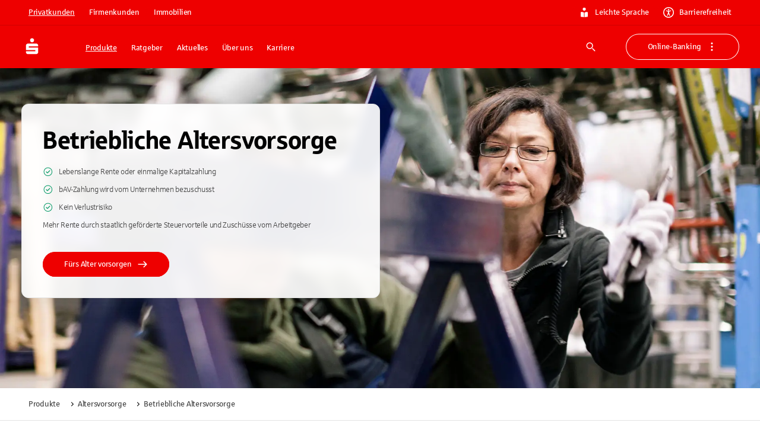

--- FILE ---
content_type: text/html; charset=utf-8
request_url: https://www.sparkasse.de/pk/produkte/altersvorsorge/betriebliche-altersvorsorge.html
body_size: 88728
content:
<!DOCTYPE html><html lang="de"><head><meta charSet="utf-8" data-next-head=""/><meta name="viewport" content="width=device-width" data-next-head=""/><meta property="og:updated_time" content="2025-02-25T12:49:01.234Z" data-next-head=""/><meta name="x:site_search_category" content="produkte" data-next-head=""/><meta name="x:site_search_description" content="Einfach Zuschüsse nutzen" data-next-head=""/><meta name="x:site_search_image" content="/uploads/frauen_werkstatt_bauen_596471989_2376_copy_3_2_5293x3529_ae88561694.jpg" data-next-head=""/><link rel="canonical" href="https://www.sparkasse.de/pk/produkte/altersvorsorge/betriebliche-altersvorsorge.html" data-next-head=""/><meta property="og:url" content="https://www.sparkasse.de/pk/produkte/altersvorsorge/betriebliche-altersvorsorge.html" data-next-head=""/><title data-next-head="">Betriebliche Altersvorsorge (bAV) - Sparkasse.de</title><meta name="description" content="Einen Teil Ihres Gehaltes anlegen und Steuern &amp; Sozialabgaben sparen. Jetzt betriebliche Altersvorsorge starten." data-next-head=""/><meta name="robots" content="index, follow" data-next-head=""/><meta property="og:title" content="Betriebliche Altersvorsorge " data-next-head=""/><meta property="og:description" content="Einfach Zuschüsse nutzen" data-next-head=""/><meta property="og:locale" content="de_DE" data-next-head=""/><meta property="og:site_name" content="Sparkasse_de" data-next-head=""/><meta property="og:type" content="website" data-next-head=""/><link rel="apple-touch-icon" sizes="180x180" href="/apple-touch-icon.png"/><link rel="icon" type="image/png" sizes="32x32" href="/favicon-32x32.png"/><link rel="icon" type="image/png" sizes="16x16" href="/favicon-16x16.png"/><link rel="manifest" href="/site.webmanifest" crossorigin="use-credentials"/><link rel="mask-icon" href="/safari-pinned-tab.svg" color="#ee0000"/><meta name="theme-color" content="#ee0000"/><meta name="msapplication-TileColor" content="#da532c"/><link data-next-font="size-adjust" rel="preconnect" href="/" crossorigin="anonymous"/><link rel="preload" href="/_next/static/css/cf4df90a9b256512.css" as="style"/><meta name="sentry-trace" content="61f7a02341b16e2ae97efb92a4ccfa18-4534fab135305c1d-1"/><meta name="baggage" content="sentry-environment=production,sentry-release=v58.2.0,sentry-public_key=fd2d7b0ae11398023c646ece2e2902c4,sentry-trace_id=61f7a02341b16e2ae97efb92a4ccfa18,sentry-transaction=GET%20%2F%5B%5B...slugs%5D%5D,sentry-sampled=true,sentry-sample_rand=0.19288593382747976,sentry-sample_rate=1"/><link rel="stylesheet" href="/_next/static/css/cf4df90a9b256512.css" data-n-g=""/><noscript data-n-css=""></noscript><script defer="" noModule="" src="/_next/static/chunks/polyfills-42372ed130431b0a.js"></script><script defer="" src="/_next/static/chunks/21557.8dbb52524c80d848.js"></script><script defer="" src="/_next/static/chunks/38659.d23ce5b727cf8e6b.js"></script><script defer="" src="/_next/static/chunks/58517.90fe2724e2b8331c.js"></script><script defer="" src="/_next/static/chunks/37963.341b1f832f028c65.js"></script><script defer="" src="/_next/static/chunks/62636.b682aa2975cfc44e.js"></script><script defer="" src="/_next/static/chunks/80378.2f1316c4147be20d.js"></script><script defer="" src="/_next/static/chunks/18554.67fbb2d4c8609871.js"></script><script defer="" src="/_next/static/chunks/33492.9478860ed04ed172.js"></script><script defer="" src="/_next/static/chunks/46989.af23cc2576ca0030.js"></script><script defer="" src="/_next/static/chunks/16704.49ddf4462e33eed7.js"></script><script defer="" src="/_next/static/chunks/77026.44ab9d28a9c9d599.js"></script><script defer="" src="/_next/static/chunks/41676.768abc69be8d9793.js"></script><script defer="" src="/_next/static/chunks/53921.a66f668400a95675.js"></script><script defer="" src="/_next/static/chunks/9302.d4592bde65fd08e8.js"></script><script defer="" src="/_next/static/chunks/68854-739ea68f6d931db6.js"></script><script defer="" src="/_next/static/chunks/77364-4de372880ff1b51f.js"></script><script defer="" src="/_next/static/chunks/42222.381794761aef4a6e.js"></script><script defer="" src="/_next/static/chunks/23052.b78deb765a6774b9.js"></script><script defer="" src="/_next/static/chunks/7562.b18eb7ba7f487093.js"></script><script defer="" src="/_next/static/chunks/42117.b7e92350fbd0fcd8.js"></script><script defer="" src="/_next/static/chunks/67171.3c55d7d7b3392ce9.js"></script><script defer="" src="/_next/static/chunks/98226.b69767dde83396c8.js"></script><script defer="" src="/_next/static/chunks/39887.b66625dfa0d46af8.js"></script><script defer="" src="/_next/static/chunks/7547.5b7ed172a479f71b.js"></script><script defer="" src="/_next/static/chunks/50175.153b0839cffb0f1f.js"></script><script defer="" src="/_next/static/chunks/46362.52478075e8695dfd.js"></script><script defer="" src="/_next/static/chunks/41302.82a60151f9db003a.js"></script><script defer="" src="/_next/static/chunks/92802.531f829b782e3d7d.js"></script><script defer="" src="/_next/static/chunks/39426.8dc587b131593214.js"></script><script defer="" src="/_next/static/chunks/38445.71c189630df01a6d.js"></script><script defer="" src="/_next/static/chunks/17599.55c673e2d3441a16.js"></script><script defer="" src="/_next/static/chunks/36757.f2e2fb7d26f471b5.js"></script><script defer="" src="/_next/static/chunks/71165-6ba80a793581f7ac.js"></script><script defer="" src="/_next/static/chunks/55388-69ea80ee2fb8abdc.js"></script><script defer="" src="/_next/static/chunks/73274-b831f5539e708ebc.js"></script><script defer="" src="/_next/static/chunks/21704.d07664be29316a0f.js"></script><script defer="" src="/_next/static/chunks/95557.705155c213298c91.js"></script><script defer="" src="/_next/static/chunks/73279.7babac7fa581237e.js"></script><script defer="" src="/_next/static/chunks/34526.2b78c05d2d245a1e.js"></script><script defer="" src="/_next/static/chunks/14826-3d0d1a80b76c9205.js"></script><script defer="" src="/_next/static/chunks/9341.f37c0b87db3fa036.js"></script><script defer="" src="/_next/static/chunks/65794-7e34769ac8752126.js"></script><script defer="" src="/_next/static/chunks/26831-581616f0b1a3e662.js"></script><script defer="" src="/_next/static/chunks/15916-3dc85caa6cb741d8.js"></script><script defer="" src="/_next/static/chunks/27571-c773816dc37fc20a.js"></script><script defer="" src="/_next/static/chunks/99411-75495aff7e6e89ae.js"></script><script defer="" src="/_next/static/chunks/7108.ba7b669efd4aa477.js"></script><script defer="" src="/_next/static/chunks/18563-4cf8ea166a49ae37.js"></script><script defer="" src="/_next/static/chunks/40042-69eda7fce30ec4c5.js"></script><script defer="" src="/_next/static/chunks/80604.5cbcc3cd4b9b298d.js"></script><script defer="" src="/_next/static/chunks/88568-bfa12001f4338ca4.js"></script><script defer="" src="/_next/static/chunks/50672.e3a71d51324b5b1a.js"></script><script defer="" src="/_next/static/chunks/45453.3d8469e6d27258d0.js"></script><script defer="" src="/_next/static/chunks/92574.40bb2c7866ebd196.js"></script><script defer="" src="/_next/static/chunks/32490.a24051df461aa695.js"></script><script defer="" src="/_next/static/chunks/97742.d2ec2557915a3af2.js"></script><script defer="" src="/_next/static/chunks/28904.5dd85febc0322e36.js"></script><script defer="" src="/_next/static/chunks/53722.4e3baafa997e912f.js"></script><script defer="" src="/_next/static/chunks/562.c12e6f368aed2d15.js"></script><script defer="" src="/_next/static/chunks/99728.37d0021ce7de15a3.js"></script><script defer="" src="/_next/static/chunks/84812.51b6653a9d953d71.js"></script><script defer="" src="/_next/static/chunks/12763.499d80d3e65d6b34.js"></script><script defer="" src="/_next/static/chunks/37612.f6dc076aba0e2a09.js"></script><script defer="" src="/_next/static/chunks/31482.7055ac72253273c5.js"></script><script defer="" src="/_next/static/chunks/12994.55b79f0a63dc366e.js"></script><script defer="" src="/_next/static/chunks/32554.ffba92fc83e8bb3b.js"></script><script defer="" src="/_next/static/chunks/67056.ef1ad8cd08f17ded.js"></script><script defer="" src="/_next/static/chunks/25889.1ac9011e424f84b8.js"></script><script defer="" src="/_next/static/chunks/7872.a2c10209c0f70f61.js"></script><script src="/_next/static/chunks/webpack-ab42d1e22cef8e0d.js" defer=""></script><script src="/_next/static/chunks/framework-c8dfb5624b851eea.js" defer=""></script><script src="/_next/static/chunks/main-6828cb1b431c1643.js" defer=""></script><script src="/_next/static/chunks/pages/_app-cddd1756f30857de.js" defer=""></script><script src="/_next/static/chunks/42388-97b53040f64190ef.js" defer=""></script><script src="/_next/static/chunks/55076-2837a3130a2bb1d7.js" defer=""></script><script src="/_next/static/chunks/pages/%5B%5B...slugs%5D%5D-15d284fce6ef440a.js" defer=""></script><script src="/_next/static/HXvYUfC-O8wkhnKVWX1AJ/_buildManifest.js" defer=""></script><script src="/_next/static/HXvYUfC-O8wkhnKVWX1AJ/_ssgManifest.js" defer=""></script><style id="__jsx-3634222567">:root{--font-sparkasse-regular:'sparkasseRegular', 'sparkasseRegular Fallback';--font-sparkasse-medium:'sparkasseMedium', 'sparkasseMedium Fallback';--font-sparkasse-light:'sparkasseLight', 'sparkasseLight Fallback';--font-sparkasse-serif:'sparkasseSerif', 'sparkasseSerif Fallback';--font-sparkasse-p1:'sparkasseP1', 'sparkasseP1 Fallback';--font-sparkasse-b1:'sparkasseB1', 'sparkasseB1 Fallback';--font-sparkasse-button:'sparkasseB1', 'sparkasseB1 Fallback';--font-sparkasse-body:'sparkasseP1', 'sparkasseP1 Fallback';--font-sparkasse-head:'sparkasseHead', 'sparkasseHead Fallback'}</style><style data-emotion="css-global 0"></style><style data-emotion="css-global 1fix1qe">#nprogress{pointer-events:none;}#nprogress .bar{background:#29d;position:fixed;z-index:1031;top:0;left:0;width:100%;height:2px;}#nprogress .peg{display:block;position:absolute;right:0px;width:100px;height:100%;box-shadow:0 0 10px #29d,0 0 5px #29d;opacity:1;-webkit-transform:rotate(3deg) translate(0px, -4px);-moz-transform:rotate(3deg) translate(0px, -4px);-ms-transform:rotate(3deg) translate(0px, -4px);transform:rotate(3deg) translate(0px, -4px);}#nprogress .spinner{display:block;position:fixed;z-index:1031;top:15px;right:15px;}#nprogress .spinner-icon{width:18px;height:18px;box-sizing:border-box;border:solid 2px transparent;border-top-color:#29d;border-left-color:#29d;border-radius:50%;-webkit-animation:nprogress-spinner 400ms linear infinite;animation:nprogress-spinner 400ms linear infinite;}.nprogress-custom-parent{overflow:hidden;position:relative;}.nprogress-custom-parent #nprogress .spinner{position:absolute;}.nprogress-custom-parent #nprogress .bar{position:absolute;}@-webkit-keyframes nprogress-spinner{0%{-webkit-transform:rotate(0deg);-moz-transform:rotate(0deg);-ms-transform:rotate(0deg);transform:rotate(0deg);}100%{-webkit-transform:rotate(360deg);-moz-transform:rotate(360deg);-ms-transform:rotate(360deg);transform:rotate(360deg);}}@keyframes nprogress-spinner{0%{-webkit-transform:rotate(0deg);-moz-transform:rotate(0deg);-ms-transform:rotate(0deg);transform:rotate(0deg);}100%{-webkit-transform:rotate(360deg);-moz-transform:rotate(360deg);-ms-transform:rotate(360deg);transform:rotate(360deg);}}</style><style data-emotion="css-global whocwz">html{-webkit-font-smoothing:antialiased;-moz-osx-font-smoothing:grayscale;box-sizing:border-box;-webkit-text-size-adjust:100%;}*,*::before,*::after{box-sizing:inherit;}strong,b{font-weight:700;}body{margin:0;color:#000000;font-size:16px;line-height:1.5;font-family:var(--font-sparkasse-p1, SparkasseWebLight, Sparkasse P1, Sparkasse Web);font-weight:400;letter-spacing:-0.02em;background-color:#FFFFFF;}@media (min-width:1440px){body{font-size:24px;}}@media print{body{background-color:#fff;}}body::backdrop{background-color:#FFFFFF;}cite{display:block;}cite::before{content:"„";}cite::after{content:"“";}a{color:inherit;-webkit-text-decoration:none;text-decoration:none;}[role=link]{cursor:pointer;}abbr{-webkit-text-decoration:underline dotted;text-decoration:underline dotted;text-decoration-thickness:1px;text-decoration-color:inherit;text-underline-offset:0.25em;}@-webkit-keyframes loadingDots{0%{opacity:1;-webkit-transform:scale(1.0);-moz-transform:scale(1.0);-ms-transform:scale(1.0);transform:scale(1.0);}70%{opacity:0.75;-webkit-transform:scale(0.5);-moz-transform:scale(0.5);-ms-transform:scale(0.5);transform:scale(0.5);}100%{opacity:1;-webkit-transform:scale(1.0);-moz-transform:scale(1.0);-ms-transform:scale(1.0);transform:scale(1.0);}}@keyframes loadingDots{0%{opacity:1;-webkit-transform:scale(1.0);-moz-transform:scale(1.0);-ms-transform:scale(1.0);transform:scale(1.0);}70%{opacity:0.75;-webkit-transform:scale(0.5);-moz-transform:scale(0.5);-ms-transform:scale(0.5);transform:scale(0.5);}100%{opacity:1;-webkit-transform:scale(1.0);-moz-transform:scale(1.0);-ms-transform:scale(1.0);transform:scale(1.0);}}</style><style data-emotion="css-global 1prfaxn">@-webkit-keyframes mui-auto-fill{from{display:block;}}@keyframes mui-auto-fill{from{display:block;}}@-webkit-keyframes mui-auto-fill-cancel{from{display:block;}}@keyframes mui-auto-fill-cancel{from{display:block;}}</style><style data-emotion="css 1b7dl02 cyn8h5 z2xinu 1hvx5z2 g20br8 30zjfb 69i1ev es1z7x 1cj7otb 1a2mu2j 9lu3bl 1f9h3fi 3bwphi 1l6e05h 1x0oy2e 1od10r1 bmf6zq zk9i78 1c517f7 nc0z8p 5erjg2 u4p24i 16a0ea1 1bm69d4 ty8jgw nymjzb wuo28c 1gq8qtu lohbdc 4ytzjy 1q526qy 1t62d55 s0zdmo b8pcgf 4ivui6 1xrr8cq 1yisx85 1gnx981 1w7gz70 1loo916 8vadzu 1hor9tg 1ju02sf 35d8ji axe4mx 1fneon6 1w2xk7i 1dozhwt 8fj7kl 1q28y3p yjpbla 1kqu62g 1ezpiqe 1ixk7a 1gm8a32 vqj39p iqijty z1w17j 1pqffvp cugo6x 1c6z10 paxhlk 1dzfi2f 1dqrjly 1dmhdb0 1yotuid 1uamc6l 1fkz184 p9ki3q 1fquvdj 1yigt3e rrcera oz530a 79elbk v5sqxp xe8sqw 2o19o8 1i63b73 d45h57 sbfzjt j8yymo pcrmjj 1khxa25 ls8tmd 1jeon8h 1v7tieg 1uq5gd5 jlogiy qbvnwj 1t2z036 ousvv2 9e2pfi 1j1k55y 13v3rg8 19dsfby wo57mv 1oqcnfw gpu399 1pk3sud 1u0x2r3 1hnkbzv 3mpns2 tdpbw0 7is99o ja0t52 grlmjj 1jlnwea v95ih9 15obomd 1v5l40r sl2mgc 1kw8e8t 1jw8vi6 e48zmj 1bsoc7c 14aam07 1t8p1yz 6oadbw 53adav dat3at 1s7f49m wnfue5 1cuyvm5 vuxf0f 1qoixeq 1w3i39r pf0ygl 7l3db9 abqyn 15830to 9vd5ud 1xdhyk6 b6h37c 10sr6uo ga3w10 1ppfi8b 1cbf1l2 bq1cv4 7wtldv yc2u4i 1i1zikf 1vczx2e 1aan0jy 1eig8q8 bjf6hs psdoag 1hvfbf0 89sc6 k5z95t 1sukhl0 z4zrwg q01ibd 6ez8eq 80aizc 17po959 ybguxh lyqshv 1dap0zq 1s6lg7d 14rx426 1h4tzim w1l3do 1bz6ziw 1c5essj iza3zp 155jlbv lyie6t 1911sly dnbxbd to01uh 16yz36u 19lgeh1 khdyir nmld3 t13lsa 65j47q 1w0t03b wwc21z 1c829h0 1gx1fk8 1hsx4bn 14olgo gz9d8e r75dkq 1n5khr6 qmnjxb s1gbd4 1dqj7ej yfjefy 4xig2p bzs1r2 o9b79t 1tngg0k 234da 1n1vhdr 1hmoxyf n3aom8 129gw94 1t5m6up 1lxwves 1y791ms 10hddr8 pknk1j 1xsuppg ol10w6 92zgnq 2ipnik 1asy3ep 1ez3aeq jyygpn uttomq wdmu9m eejpnt 11tpdp9">.css-1b7dl02{position:fixed;left:0;top:-1000px;z-index:100;width:100%;height:0;}.css-cyn8h5{margin-left:auto;margin-right:auto;padding-top:0px;padding-bottom:0px;max-width:1600px;display:-webkit-box;display:-webkit-flex;display:-ms-flexbox;display:flex;-webkit-flex-direction:column;-ms-flex-direction:column;flex-direction:column;}@media (min-width:0px){.css-cyn8h5{margin-top:48px;margin-bottom:48px;padding-left:18px;padding-right:18px;row-gap:18px;}}@media (min-width:720px){.css-cyn8h5{margin-top:48px;margin-bottom:48px;padding-left:36px;padding-right:36px;row-gap:24px;}}@media (min-width:1080px){.css-cyn8h5{margin-top:60px;margin-bottom:60px;padding-left:36px;padding-right:36px;row-gap:24px;}}@media (min-width:1440px){.css-cyn8h5{margin-top:90px;margin-bottom:90px;padding-left:90px;padding-right:90px;row-gap:48px;}}.css-z2xinu{margin:0;font:inherit;line-height:inherit;letter-spacing:inherit;color:#EE0000;-webkit-text-decoration:underline;text-decoration:underline;text-decoration-color:var(--Link-underlineColor);--Link-underlineColor:rgba(238, 0, 0, 0.4);display:inline;text-decoration-thickness:1px!important;color:#D10000;text-decoration-color:inherit;text-underline-offset:0.25em;word-break:break-word;display:-webkit-box;display:-webkit-flex;display:-ms-flexbox;display:flex;-webkit-box-pack:center;-ms-flex-pack:center;-webkit-justify-content:center;justify-content:center;position:absolute;background:#FFFFFF;z-index:1111;margin-left:auto;margin-right:auto;left:0;right:0;text-align:center;padding:6px 18px 6px 18px;border-bottom-left-radius:6px;border-bottom-right-radius:6px;width:155px;opacity:0;pointer-events:none;}.css-z2xinu:hover{text-decoration-color:inherit;}.css-z2xinu[href^="tel:"]{text-decoration-thickness:1px;}.css-z2xinu:hover{color:#B60000;text-decoration-color:inherit;}.css-z2xinu:active{color:#B60000;text-decoration-color:inherit;}.css-z2xinu:focus-visible{color:#B60000;text-decoration-color:inherit;outline:#0047FF auto 2px;}.css-z2xinu.disabled,.css-z2xinu.disabled:hover,.css-z2xinu.disabled:active,.css-z2xinu.disabled:focus-visible{color:#949494;text-decoration-color:inherit;cursor:not-allowed;}@media (min-width:720px){.css-z2xinu{padding:9px 24px 9px 24px;width:194px;}}.css-z2xinu:focus{opacity:1;}.css-z2xinu:focus-visible{outline:none;pointer-events:auto;border-color:#0047FF;box-shadow:0 0 0 2px #0047FF;}.css-z2xinu:hover{-webkit-text-decoration:underline;text-decoration:underline;color:#292929;}.css-z2xinu:active{-webkit-text-decoration:underline;text-decoration:underline;color:#292929;}.css-1hvx5z2{margin:0;font-size:13px;line-height:1.385;font-family:var(--font-sparkasse-b1, SparkasseWeb, Sparkasse B1, Sparkasse Web);font-weight:400;text-transform:none;letter-spacing:-0.02em;font-family:Sparkasse Medium;color:#292929;word-break:break-word;-webkit-hyphens:auto;-moz-hyphens:auto;-ms-hyphens:auto;hyphens:auto;}@media (min-width:1440px){.css-1hvx5z2{font-size:16px;line-height:1.62;letter-spacing:-0.015em;}}body.if6 .css-1hvx5z2{color:#292929;}.css-g20br8{margin-left:0px;margin-right:0px;margin-top:0px;margin-bottom:0px;padding-left:0px;padding-right:0px;padding-top:0px;padding-bottom:0px;max-width:none;display:flow-root;background-color:#EE0000;color:#FFFFFF;}.css-30zjfb{margin-left:auto;margin-right:auto;margin-top:0px;margin-bottom:0px;padding-top:6px;padding-bottom:6px;max-width:1600px;-webkit-flex-direction:column;-ms-flex-direction:column;flex-direction:column;-webkit-box-pack:center;-ms-flex-pack:center;-webkit-justify-content:center;justify-content:center;width:100%;border-bottom:1px solid;border-bottom-color:#D10000;}@media (min-width:0px){.css-30zjfb{padding-left:18px;padding-right:18px;row-gap:18px;display:none;}}@media (min-width:720px){.css-30zjfb{padding-left:36px;padding-right:36px;row-gap:24px;}}@media (min-width:1080px){.css-30zjfb{padding-left:36px;padding-right:36px;row-gap:24px;display:-webkit-box;display:-webkit-flex;display:-ms-flexbox;display:flex;}}@media (min-width:1440px){.css-30zjfb{padding-left:90px;padding-right:90px;row-gap:48px;display:-webkit-box;display:-webkit-flex;display:-ms-flexbox;display:flex;}}.css-69i1ev{display:-webkit-box;display:-webkit-flex;display:-ms-flexbox;display:flex;-webkit-box-pack:justify;-webkit-justify-content:space-between;justify-content:space-between;-webkit-align-items:center;-webkit-box-align:center;-ms-flex-align:center;align-items:center;}.css-es1z7x{display:-webkit-box;display:-webkit-flex;display:-ms-flexbox;display:flex;-webkit-flex-direction:row;-ms-flex-direction:row;flex-direction:row;margin:0px;padding:0px;-webkit-align-items:center;-webkit-box-align:center;-ms-flex-align:center;align-items:center;list-style:none;}@media (min-width:0px){.css-es1z7x{gap:6px;}}@media (min-width:1080px){.css-es1z7x{gap:9px;}}.css-1cj7otb{display:-webkit-inline-box;display:-webkit-inline-flex;display:-ms-inline-flexbox;display:inline-flex;-webkit-align-items:center;-webkit-box-align:center;-ms-flex-align:center;align-items:center;-webkit-box-pack:center;-ms-flex-pack:center;-webkit-justify-content:center;justify-content:center;position:relative;box-sizing:border-box;-webkit-tap-highlight-color:transparent;background-color:transparent;outline:0;border:0;margin:0;border-radius:0;padding:0;cursor:pointer;-webkit-user-select:none;-moz-user-select:none;-ms-user-select:none;user-select:none;vertical-align:middle;-moz-appearance:none;-webkit-appearance:none;-webkit-text-decoration:none;text-decoration:none;color:inherit;font-size:13px;line-height:1.385;font-family:var(--font-sparkasse-b1, SparkasseWeb, Sparkasse B1, Sparkasse Web);font-weight:400;text-transform:none;letter-spacing:-0.02em;min-width:64px;padding:6px 16px;border:0;border-radius:6px;-webkit-transition:background-color 250ms cubic-bezier(0.4, 0, 0.2, 1) 0ms,box-shadow 250ms cubic-bezier(0.4, 0, 0.2, 1) 0ms,border-color 250ms cubic-bezier(0.4, 0, 0.2, 1) 0ms,color 250ms cubic-bezier(0.4, 0, 0.2, 1) 0ms;transition:background-color 250ms cubic-bezier(0.4, 0, 0.2, 1) 0ms,box-shadow 250ms cubic-bezier(0.4, 0, 0.2, 1) 0ms,border-color 250ms cubic-bezier(0.4, 0, 0.2, 1) 0ms,color 250ms cubic-bezier(0.4, 0, 0.2, 1) 0ms;--variant-textColor:#EE0000;--variant-outlinedColor:#EE0000;--variant-outlinedBorder:rgba(238, 0, 0, 0.5);--variant-containedColor:#FFFFFF;--variant-containedBg:#EE0000;box-shadow:none;-webkit-transition:background-color 250ms cubic-bezier(0.4, 0, 0.2, 1) 0ms,box-shadow 250ms cubic-bezier(0.4, 0, 0.2, 1) 0ms,border-color 250ms cubic-bezier(0.4, 0, 0.2, 1) 0ms;transition:background-color 250ms cubic-bezier(0.4, 0, 0.2, 1) 0ms,box-shadow 250ms cubic-bezier(0.4, 0, 0.2, 1) 0ms,border-color 250ms cubic-bezier(0.4, 0, 0.2, 1) 0ms;text-transform:none;border-width:0;background-color:#EE0000;color:#FFFFFF;box-shadow:inset 0px 0px 0px 1px #EE0000;padding-top:9px;padding-bottom:9px;padding-left:18px;padding-right:18px;border-radius:90px;}.css-1cj7otb::-moz-focus-inner{border-style:none;}.css-1cj7otb.Mui-disabled{pointer-events:none;cursor:default;}@media print{.css-1cj7otb{-webkit-print-color-adjust:exact;color-adjust:exact;}}@media (min-width:1440px){.css-1cj7otb{font-size:16px;line-height:1.62;letter-spacing:-0.015em;}}.css-1cj7otb:hover{-webkit-text-decoration:none;text-decoration:none;}.css-1cj7otb.Mui-disabled{color:rgba(0, 0, 0, 0.26);}@media (hover: hover){.css-1cj7otb:hover{--variant-containedBg:#D10000;--variant-textBg:rgba(238, 0, 0, 0.04);--variant-outlinedBorder:#EE0000;--variant-outlinedBg:rgba(238, 0, 0, 0.04);}}.css-1cj7otb:hover{box-shadow:none;}.css-1cj7otb.Mui-focusVisible{box-shadow:none;}.css-1cj7otb:active{box-shadow:none;}.css-1cj7otb.Mui-disabled{box-shadow:none;}.css-1cj7otb.MuiButton-loading{color:transparent;}.css-1cj7otb.Mui-disabled[type="submit"][aria-disabled="true"]{pointer-events:auto;}.css-1cj7otb.MuiButton-loading .MuiButton-counter{visibility:hidden;}.css-1cj7otb .MuiButton-counter{border-radius:50%;display:inline-block;width:18px;height:18px;}@media (min-width:1440px){.css-1cj7otb .MuiButton-counter{width:24px;height:24px;}}.css-1cj7otb .MuiButton-startCounter{margin-right:9px;}@media (min-width:1440px){.css-1cj7otb .MuiButton-startCounter{margin-right:12px;}}.css-1cj7otb .MuiButton-endCounter{margin-left:9px;}@media (min-width:1440px){.css-1cj7otb .MuiButton-endCounter{margin-left:12px;}}.css-1cj7otb:focus-visible,.css-1cj7otb.Mui-focusVisible{background-color:#EE0000;box-shadow:inset 0px 0px 0px 1px #EE0000;color:#FFFFFF;outline:2px solid #0047FF;outline-offset:2px;}.css-1cj7otb:hover,.css-1cj7otb.Mui-hover{background-color:#D10000;color:#FFFFFF;box-shadow:inset 0px 0px 0px 1px #D10000;}.css-1cj7otb:active,.css-1cj7otb.Mui-active{background-color:#B60000;color:#FFFFFF;box-shadow:inset 0px 0px 0px 1px #B60000;}.css-1cj7otb:disabled,.css-1cj7otb.Mui-disabled{background-color:#E3E3E3;color:#999999;box-shadow:inset 0px 0px 0px 1px #E3E3E3;}.css-1cj7otb.MuiButton-loading{background-color:#B60000;color:transparent;box-shadow:inset 0px 0px 0px 1px #B60000;}.css-1cj7otb.MuiButton-loading .MuiButton-loadingIndicator{color:#FFFFFF;}.css-1cj7otb .MuiButton-counter{background:transparent;color:#FFFFFF;}.css-1cj7otb,.if6 .css-1cj7otb{color:#FFFFFF;}@media (min-width:1440px){.css-1cj7otb{padding-top:12px;padding-bottom:12px;padding-left:24px;padding-right:24px;}}.css-1cj7otb.MuiButton-root{padding-top:6px;padding-bottom:6px;padding-left:12px;padding-right:12px;border-radius:90px;text-decoration-skip-ink:auto;text-underline-offset:0.25em;-webkit-text-decoration:underline;text-decoration:underline;}@media (min-width:1440px){.css-1cj7otb.MuiButton-root{padding-top:6px;padding-bottom:6px;padding-left:18px;padding-right:18px;}}.css-1cj7otb.MuiButton-root:active,.css-1cj7otb.MuiButton-root.Mui-active{-webkit-text-decoration:underline;text-decoration:underline;}.css-1cj7otb.MuiButton-root:not(.css-1cj7otb.MuiButton-root:hover):not(.css-1cj7otb.MuiButton-root.Mui-hover):not(.css-1cj7otb.MuiButton-root:focus-visible):not(.css-1cj7otb.MuiButton-root.Mui-focusVisible):not(.css-1cj7otb.MuiButton-root:disabled):not(.css-1cj7otb.MuiButton-root.Mui-disabled):not(.css-1cj7otb.MuiButton-root.MuiButton-loading){background-color:#B60000;color:#FFFFFF;box-shadow:inset 0px 0px 0px 1px #B60000;}.css-1a2mu2j{display:-webkit-inline-box;display:-webkit-inline-flex;display:-ms-inline-flexbox;display:inline-flex;-webkit-align-items:center;-webkit-box-align:center;-ms-flex-align:center;align-items:center;-webkit-box-pack:center;-ms-flex-pack:center;-webkit-justify-content:center;justify-content:center;position:relative;box-sizing:border-box;-webkit-tap-highlight-color:transparent;background-color:transparent;outline:0;border:0;margin:0;border-radius:0;padding:0;cursor:pointer;-webkit-user-select:none;-moz-user-select:none;-ms-user-select:none;user-select:none;vertical-align:middle;-moz-appearance:none;-webkit-appearance:none;-webkit-text-decoration:none;text-decoration:none;color:inherit;font-size:13px;line-height:1.385;font-family:var(--font-sparkasse-b1, SparkasseWeb, Sparkasse B1, Sparkasse Web);font-weight:400;text-transform:none;letter-spacing:-0.02em;min-width:64px;padding:6px 16px;border:0;border-radius:6px;-webkit-transition:background-color 250ms cubic-bezier(0.4, 0, 0.2, 1) 0ms,box-shadow 250ms cubic-bezier(0.4, 0, 0.2, 1) 0ms,border-color 250ms cubic-bezier(0.4, 0, 0.2, 1) 0ms,color 250ms cubic-bezier(0.4, 0, 0.2, 1) 0ms;transition:background-color 250ms cubic-bezier(0.4, 0, 0.2, 1) 0ms,box-shadow 250ms cubic-bezier(0.4, 0, 0.2, 1) 0ms,border-color 250ms cubic-bezier(0.4, 0, 0.2, 1) 0ms,color 250ms cubic-bezier(0.4, 0, 0.2, 1) 0ms;--variant-textColor:#EE0000;--variant-outlinedColor:#EE0000;--variant-outlinedBorder:rgba(238, 0, 0, 0.5);--variant-containedColor:#FFFFFF;--variant-containedBg:#EE0000;box-shadow:none;-webkit-transition:background-color 250ms cubic-bezier(0.4, 0, 0.2, 1) 0ms,box-shadow 250ms cubic-bezier(0.4, 0, 0.2, 1) 0ms,border-color 250ms cubic-bezier(0.4, 0, 0.2, 1) 0ms;transition:background-color 250ms cubic-bezier(0.4, 0, 0.2, 1) 0ms,box-shadow 250ms cubic-bezier(0.4, 0, 0.2, 1) 0ms,border-color 250ms cubic-bezier(0.4, 0, 0.2, 1) 0ms;text-transform:none;border-width:0;background-color:#EE0000;color:#FFFFFF;box-shadow:inset 0px 0px 0px 1px #EE0000;padding-top:9px;padding-bottom:9px;padding-left:18px;padding-right:18px;border-radius:90px;}.css-1a2mu2j::-moz-focus-inner{border-style:none;}.css-1a2mu2j.Mui-disabled{pointer-events:none;cursor:default;}@media print{.css-1a2mu2j{-webkit-print-color-adjust:exact;color-adjust:exact;}}@media (min-width:1440px){.css-1a2mu2j{font-size:16px;line-height:1.62;letter-spacing:-0.015em;}}.css-1a2mu2j:hover{-webkit-text-decoration:none;text-decoration:none;}.css-1a2mu2j.Mui-disabled{color:rgba(0, 0, 0, 0.26);}@media (hover: hover){.css-1a2mu2j:hover{--variant-containedBg:#D10000;--variant-textBg:rgba(238, 0, 0, 0.04);--variant-outlinedBorder:#EE0000;--variant-outlinedBg:rgba(238, 0, 0, 0.04);}}.css-1a2mu2j:hover{box-shadow:none;}.css-1a2mu2j.Mui-focusVisible{box-shadow:none;}.css-1a2mu2j:active{box-shadow:none;}.css-1a2mu2j.Mui-disabled{box-shadow:none;}.css-1a2mu2j.MuiButton-loading{color:transparent;}.css-1a2mu2j.Mui-disabled[type="submit"][aria-disabled="true"]{pointer-events:auto;}.css-1a2mu2j.MuiButton-loading .MuiButton-counter{visibility:hidden;}.css-1a2mu2j .MuiButton-counter{border-radius:50%;display:inline-block;width:18px;height:18px;}@media (min-width:1440px){.css-1a2mu2j .MuiButton-counter{width:24px;height:24px;}}.css-1a2mu2j .MuiButton-startCounter{margin-right:9px;}@media (min-width:1440px){.css-1a2mu2j .MuiButton-startCounter{margin-right:12px;}}.css-1a2mu2j .MuiButton-endCounter{margin-left:9px;}@media (min-width:1440px){.css-1a2mu2j .MuiButton-endCounter{margin-left:12px;}}.css-1a2mu2j:focus-visible,.css-1a2mu2j.Mui-focusVisible{background-color:#EE0000;box-shadow:inset 0px 0px 0px 1px #EE0000;color:#FFFFFF;outline:2px solid #0047FF;outline-offset:2px;}.css-1a2mu2j:hover,.css-1a2mu2j.Mui-hover{background-color:#D10000;color:#FFFFFF;box-shadow:inset 0px 0px 0px 1px #D10000;}.css-1a2mu2j:active,.css-1a2mu2j.Mui-active{background-color:#B60000;color:#FFFFFF;box-shadow:inset 0px 0px 0px 1px #B60000;}.css-1a2mu2j:disabled,.css-1a2mu2j.Mui-disabled{background-color:#E3E3E3;color:#999999;box-shadow:inset 0px 0px 0px 1px #E3E3E3;}.css-1a2mu2j.MuiButton-loading{background-color:#B60000;color:transparent;box-shadow:inset 0px 0px 0px 1px #B60000;}.css-1a2mu2j.MuiButton-loading .MuiButton-loadingIndicator{color:#FFFFFF;}.css-1a2mu2j .MuiButton-counter{background:transparent;color:#FFFFFF;}.css-1a2mu2j,.if6 .css-1a2mu2j{color:#FFFFFF;}@media (min-width:1440px){.css-1a2mu2j{padding-top:12px;padding-bottom:12px;padding-left:24px;padding-right:24px;}}.css-1a2mu2j.MuiButton-root{padding-top:6px;padding-bottom:6px;padding-left:12px;padding-right:12px;border-radius:90px;text-decoration-skip-ink:auto;text-underline-offset:0.25em;-webkit-text-decoration:none;text-decoration:none;}@media (min-width:1440px){.css-1a2mu2j.MuiButton-root{padding-top:6px;padding-bottom:6px;padding-left:18px;padding-right:18px;}}.css-1a2mu2j.MuiButton-root:active,.css-1a2mu2j.MuiButton-root.Mui-active{-webkit-text-decoration:underline;text-decoration:underline;}.css-9lu3bl{display:-webkit-box;display:-webkit-flex;display:-ms-flexbox;display:flex;padding:0px;margin:0px;}@media (min-width:0px){.css-9lu3bl{gap:24px;}}@media (min-width:1440px){.css-9lu3bl{gap:30px;}}.css-1f9h3fi{-webkit-box-flex:1;-webkit-flex-grow:1;-ms-flex-positive:1;flex-grow:1;display:-webkit-box;display:-webkit-flex;display:-ms-flexbox;display:flex;-webkit-align-items:center;-webkit-box-align:center;-ms-flex-align:center;align-items:center;-webkit-box-pack:center;-ms-flex-pack:center;-webkit-justify-content:center;justify-content:center;}.css-3bwphi{display:inherit;margin-right:8px;margin-left:-4px;margin-left:-2px;margin-right:9px;margin-left:0;}.css-3bwphi>*:nth-of-type(1){font-size:18px;}@media (min-width:1440px){.css-3bwphi{margin-right:12px;}}.css-3bwphi>*:nth-of-type(1){font-size:18px;}@media (min-width:1440px){.css-3bwphi>*:nth-of-type(1){font-size:24px;}}.css-1l6e05h{-webkit-user-select:none;-moz-user-select:none;-ms-user-select:none;user-select:none;width:1em;height:1em;display:inline-block;-webkit-flex-shrink:0;-ms-flex-negative:0;flex-shrink:0;-webkit-transition:fill 200ms cubic-bezier(0.4, 0, 0.2, 1) 0ms;transition:fill 200ms cubic-bezier(0.4, 0, 0.2, 1) 0ms;fill:currentColor;font-size:inherit;}.css-1x0oy2e{margin-left:0px;margin-right:0px;margin-top:0px;margin-bottom:0px;padding-left:0px;padding-right:0px;padding-top:0px;padding-bottom:0px;max-width:none;display:flow-root;position:-webkit-sticky;position:sticky;top:0;z-index:1110;background-color:#EE0000;color:#FFFFFF;}.css-1od10r1{margin-left:auto;margin-right:auto;margin-top:0px;margin-bottom:0px;padding-top:0px;padding-bottom:0px;max-width:1600px;display:-webkit-box;display:-webkit-flex;display:-ms-flexbox;display:flex;-webkit-flex-direction:row;-ms-flex-direction:row;flex-direction:row;-webkit-box-pack:justify;-webkit-justify-content:space-between;justify-content:space-between;-webkit-align-items:center;-webkit-box-align:center;-ms-flex-align:center;align-items:center;}@media (min-width:0px){.css-1od10r1{padding-left:18px;padding-right:18px;row-gap:18px;min-height:72px;}}@media (min-width:720px){.css-1od10r1{padding-left:36px;padding-right:36px;row-gap:24px;}}@media (min-width:1080px){.css-1od10r1{padding-left:36px;padding-right:36px;row-gap:24px;}}@media (min-width:1440px){.css-1od10r1{padding-left:90px;padding-right:90px;row-gap:48px;min-height:104px;}}.css-bmf6zq{display:-webkit-box;display:-webkit-flex;display:-ms-flexbox;display:flex;-webkit-flex-direction:row;-ms-flex-direction:row;flex-direction:row;-webkit-align-items:stretch;-webkit-box-align:stretch;-ms-flex-align:stretch;align-items:stretch;}@media (min-width:0px){.css-bmf6zq{-webkit-align-self:none;-ms-flex-item-align:none;align-self:none;}}@media (min-width:1440px){.css-bmf6zq{-webkit-align-self:stretch;-ms-flex-item-align:stretch;align-self:stretch;}}.css-zk9i78{display:-webkit-box;display:-webkit-flex;display:-ms-flexbox;display:flex;-webkit-align-items:center;-webkit-box-align:center;-ms-flex-align:center;align-items:center;}@media (min-width:0px){.css-zk9i78{width:auto;padding-top:0px;padding-bottom:0px;}}@media (min-width:1080px){.css-zk9i78{width:96px;}}@media (min-width:1440px){.css-zk9i78{width:300px;padding-top:9px;padding-bottom:9px;}}.css-1c517f7{margin:0;font:inherit;line-height:inherit;letter-spacing:inherit;color:#EE0000;-webkit-text-decoration:underline;text-decoration:underline;text-decoration-color:var(--Link-underlineColor);--Link-underlineColor:rgba(238, 0, 0, 0.4);display:inline;text-decoration-thickness:1px!important;color:#D10000;text-decoration-color:inherit;text-underline-offset:0.25em;word-break:break-word;height:100%;width:100%;}.css-1c517f7:hover{text-decoration-color:inherit;}.css-1c517f7[href^="tel:"]{text-decoration-thickness:1px;}.css-1c517f7:hover{color:#B60000;text-decoration-color:inherit;}.css-1c517f7:active{color:#B60000;text-decoration-color:inherit;}.css-1c517f7:focus-visible{color:#B60000;text-decoration-color:inherit;outline:#0047FF auto 2px;}.css-1c517f7.disabled,.css-1c517f7.disabled:hover,.css-1c517f7.disabled:active,.css-1c517f7.disabled:focus-visible{color:#949494;text-decoration-color:inherit;cursor:not-allowed;}@media (min-width:1440px){.css-1c517f7{background-image:url('/assets/tenant_header_logo.svg');background-repeat:no-repeat;-webkit-background-position:left;background-position:left;}}.css-1c517f7 .MuiSvgIcon-root{font-size:36px;color:#FFFFFF;display:block;}@media (min-width:1440px){.css-1c517f7 .MuiSvgIcon-root{display:none;}}@media (min-width:1440px){.css-1c517f7 img{display:none;opacity:0;}}.css-nc0z8p{-webkit-user-select:none;-moz-user-select:none;-ms-user-select:none;user-select:none;width:1em;height:1em;display:inline-block;-webkit-flex-shrink:0;-ms-flex-negative:0;flex-shrink:0;-webkit-transition:fill 200ms cubic-bezier(0.4, 0, 0.2, 1) 0ms;transition:fill 200ms cubic-bezier(0.4, 0, 0.2, 1) 0ms;fill:currentColor;font-size:1.2857142857142856rem;font-size:inherit;}@media (min-width:0px){.css-5erjg2{display:none;}}@media (min-width:1080px){.css-5erjg2{display:-webkit-box;display:-webkit-flex;display:-ms-flexbox;display:flex;padding-top:3px;}}@media (min-width:1440px){.css-5erjg2{padding-top:20px;}}.css-u4p24i{display:-webkit-box;display:-webkit-flex;display:-ms-flexbox;display:flex;-webkit-flex-direction:row;-ms-flex-direction:row;flex-direction:row;-webkit-align-items:center;-webkit-box-align:center;-ms-flex-align:center;align-items:center;}@media (min-width:1080px){.css-16a0ea1{margin-right:36px;}}@media (min-width:0px){.css-16a0ea1 .MuiButtonBase-root{border-radius:36px;}}@media (min-width:720px){.css-16a0ea1 .MuiButtonBase-root{border-radius:36px;}}@media (min-width:1080px){.css-16a0ea1 .MuiButtonBase-root{font-size:24px;height:48px;width:48px;border-radius:48px;}}@media (min-width:1440px){.css-16a0ea1 .MuiButtonBase-root{font-size:24px;height:60px;width:60px;border-radius:60px;}}.css-16a0ea1 .MuiButtonBase-root:focus-visible{box-shadow:inset 0px 0px 0px 1px #0047FF;outline:2px solid #FFFFFF;outline-offset:-3px;color:#FFFFFF;}.css-16a0ea1 .MuiButtonBase-root:active{background:#B60000;}.css-1bm69d4{display:-webkit-inline-box;display:-webkit-inline-flex;display:-ms-inline-flexbox;display:inline-flex;-webkit-align-items:center;-webkit-box-align:center;-ms-flex-align:center;align-items:center;-webkit-box-pack:center;-ms-flex-pack:center;-webkit-justify-content:center;justify-content:center;position:relative;box-sizing:border-box;-webkit-tap-highlight-color:transparent;background-color:transparent;outline:0;border:0;margin:0;border-radius:0;padding:0;cursor:pointer;-webkit-user-select:none;-moz-user-select:none;-ms-user-select:none;user-select:none;vertical-align:middle;-moz-appearance:none;-webkit-appearance:none;-webkit-text-decoration:none;text-decoration:none;color:inherit;text-align:center;-webkit-flex:0 0 auto;-ms-flex:0 0 auto;flex:0 0 auto;font-size:1.2857142857142856rem;padding:8px;border-radius:50%;color:#444444;-webkit-transition:background-color 150ms cubic-bezier(0.4, 0, 0.2, 1) 0ms;transition:background-color 150ms cubic-bezier(0.4, 0, 0.2, 1) 0ms;color:#EE0000;--IconButton-hoverBg:rgba(238, 0, 0, 0.04);padding:0;background-color:#EE0000;color:#FFFFFF;box-shadow:inset 0px 0px 0px 1px #EE0000;width:42px;height:42px;}.css-1bm69d4::-moz-focus-inner{border-style:none;}.css-1bm69d4.Mui-disabled{pointer-events:none;cursor:default;}@media print{.css-1bm69d4{-webkit-print-color-adjust:exact;color-adjust:exact;}}.css-1bm69d4.Mui-disabled{background-color:transparent;color:rgba(0, 0, 0, 0.26);}.css-1bm69d4.MuiIconButton-loading{color:transparent;}.css-1bm69d4:focus-visible,.css-1bm69d4.Mui-focusVisible{background-color:#EE0000;box-shadow:inset 0px 0px 0px 1px #EE0000;color:#FFFFFF;outline:2px solid #0047FF;outline-offset:2px;}.css-1bm69d4:hover,.css-1bm69d4.Mui-hover{background-color:#D10000;color:#FFFFFF;box-shadow:inset 0px 0px 0px 1px #D10000;}.css-1bm69d4:active,.css-1bm69d4.Mui-active{background-color:#B60000;color:#FFFFFF;box-shadow:inset 0px 0px 0px 1px #B60000;}.css-1bm69d4:disabled,.css-1bm69d4.Mui-disabled{background-color:#E3E3E3;color:#999999;box-shadow:inset 0px 0px 0px 1px #E3E3E3;}.css-1bm69d4.MuiButton-loading{background-color:#B60000;color:transparent;box-shadow:inset 0px 0px 0px 1px #B60000;}.css-1bm69d4.MuiButton-loading .MuiButton-loadingIndicator{color:#FFFFFF;}.css-1bm69d4 .MuiButton-counter{background:transparent;color:#FFFFFF;}.css-1bm69d4 .MuiSvgIcon-root{font-size:18px;}@media (min-width:1440px){.css-1bm69d4 .MuiSvgIcon-root{font-size:24px;}}@media (min-width:1440px){.css-1bm69d4{width:62px;height:62px;}}.css-ty8jgw{border:0px solid;clip:rect(0 0 0 0);height:1px;margin:-1px;overflow:hidden;padding:0px;position:absolute;white-space:nowrap;width:1px;}.css-nymjzb{display:none;}@media (min-width:1080px){.css-nymjzb{display:-webkit-box;display:-webkit-flex;display:-ms-flexbox;display:flex;}}.css-wuo28c{display:-webkit-inline-box;display:-webkit-inline-flex;display:-ms-inline-flexbox;display:inline-flex;-webkit-align-items:center;-webkit-box-align:center;-ms-flex-align:center;align-items:center;-webkit-box-pack:center;-ms-flex-pack:center;-webkit-justify-content:center;justify-content:center;position:relative;box-sizing:border-box;-webkit-tap-highlight-color:transparent;background-color:transparent;outline:0;border:0;margin:0;border-radius:0;padding:0;cursor:pointer;-webkit-user-select:none;-moz-user-select:none;-ms-user-select:none;user-select:none;vertical-align:middle;-moz-appearance:none;-webkit-appearance:none;-webkit-text-decoration:none;text-decoration:none;color:inherit;font-size:13px;line-height:1.385;font-family:var(--font-sparkasse-b1, SparkasseWeb, Sparkasse B1, Sparkasse Web);font-weight:400;text-transform:none;letter-spacing:-0.02em;min-width:64px;padding:6px 16px;border:0;border-radius:6px;-webkit-transition:background-color 250ms cubic-bezier(0.4, 0, 0.2, 1) 0ms,box-shadow 250ms cubic-bezier(0.4, 0, 0.2, 1) 0ms,border-color 250ms cubic-bezier(0.4, 0, 0.2, 1) 0ms,color 250ms cubic-bezier(0.4, 0, 0.2, 1) 0ms;transition:background-color 250ms cubic-bezier(0.4, 0, 0.2, 1) 0ms,box-shadow 250ms cubic-bezier(0.4, 0, 0.2, 1) 0ms,border-color 250ms cubic-bezier(0.4, 0, 0.2, 1) 0ms,color 250ms cubic-bezier(0.4, 0, 0.2, 1) 0ms;--variant-textColor:#EE0000;--variant-outlinedColor:#EE0000;--variant-outlinedBorder:rgba(238, 0, 0, 0.5);--variant-containedColor:#FFFFFF;--variant-containedBg:#EE0000;box-shadow:none;-webkit-transition:background-color 250ms cubic-bezier(0.4, 0, 0.2, 1) 0ms,box-shadow 250ms cubic-bezier(0.4, 0, 0.2, 1) 0ms,border-color 250ms cubic-bezier(0.4, 0, 0.2, 1) 0ms;transition:background-color 250ms cubic-bezier(0.4, 0, 0.2, 1) 0ms,box-shadow 250ms cubic-bezier(0.4, 0, 0.2, 1) 0ms,border-color 250ms cubic-bezier(0.4, 0, 0.2, 1) 0ms;text-transform:none;border-width:0;background-color:#EE0000;color:#FFFFFF;box-shadow:inset 0px 0px 0px 1px #EE0000;padding-top:12px;padding-bottom:12px;padding-left:36px;padding-right:36px;border-radius:90px;box-shadow:0px 0px 0px 1px white;}.css-wuo28c::-moz-focus-inner{border-style:none;}.css-wuo28c.Mui-disabled{pointer-events:none;cursor:default;}@media print{.css-wuo28c{-webkit-print-color-adjust:exact;color-adjust:exact;}}@media (min-width:1440px){.css-wuo28c{font-size:16px;line-height:1.62;letter-spacing:-0.015em;}}.css-wuo28c:hover{-webkit-text-decoration:none;text-decoration:none;}.css-wuo28c.Mui-disabled{color:rgba(0, 0, 0, 0.26);}@media (hover: hover){.css-wuo28c:hover{--variant-containedBg:#D10000;--variant-textBg:rgba(238, 0, 0, 0.04);--variant-outlinedBorder:#EE0000;--variant-outlinedBg:rgba(238, 0, 0, 0.04);}}.css-wuo28c:hover{box-shadow:none;}.css-wuo28c.Mui-focusVisible{box-shadow:none;}.css-wuo28c:active{box-shadow:none;}.css-wuo28c.Mui-disabled{box-shadow:none;}.css-wuo28c.MuiButton-loading{color:transparent;}.css-wuo28c.Mui-disabled[type="submit"][aria-disabled="true"]{pointer-events:auto;}.css-wuo28c.MuiButton-loading .MuiButton-counter{visibility:hidden;}.css-wuo28c .MuiButton-counter{border-radius:50%;display:inline-block;width:18px;height:18px;}@media (min-width:1440px){.css-wuo28c .MuiButton-counter{width:24px;height:24px;}}.css-wuo28c .MuiButton-startCounter{margin-right:9px;}@media (min-width:1440px){.css-wuo28c .MuiButton-startCounter{margin-right:12px;}}.css-wuo28c .MuiButton-endCounter{margin-left:9px;}@media (min-width:1440px){.css-wuo28c .MuiButton-endCounter{margin-left:12px;}}.css-wuo28c:focus-visible,.css-wuo28c.Mui-focusVisible{background-color:#EE0000;box-shadow:inset 0px 0px 0px 1px #EE0000;color:#FFFFFF;outline:2px solid #0047FF;outline-offset:2px;}.css-wuo28c:hover,.css-wuo28c.Mui-hover{background-color:#D10000;color:#FFFFFF;box-shadow:inset 0px 0px 0px 1px #D10000;}.css-wuo28c:active,.css-wuo28c.Mui-active{background-color:#B60000;color:#FFFFFF;box-shadow:inset 0px 0px 0px 1px #B60000;}.css-wuo28c:disabled,.css-wuo28c.Mui-disabled{background-color:#E3E3E3;color:#999999;box-shadow:inset 0px 0px 0px 1px #E3E3E3;}.css-wuo28c.MuiButton-loading{background-color:#B60000;color:transparent;box-shadow:inset 0px 0px 0px 1px #B60000;}.css-wuo28c.MuiButton-loading .MuiButton-loadingIndicator{color:#FFFFFF;}.css-wuo28c .MuiButton-counter{background:transparent;color:#FFFFFF;}.css-wuo28c,.if6 .css-wuo28c{color:#FFFFFF;}@media (min-width:1440px){.css-wuo28c{padding-top:18px;padding-bottom:18px;padding-left:48px;padding-right:48px;}}.css-1gq8qtu{display:inherit;margin-right:-4px;margin-left:8px;margin-left:9px;margin-right:0;}.css-1gq8qtu>*:nth-of-type(1){font-size:20px;}@media (min-width:1440px){.css-1gq8qtu{margin-left:12px;}}.css-1gq8qtu>*:nth-of-type(1){font-size:18px;}@media (min-width:1440px){.css-1gq8qtu>*:nth-of-type(1){font-size:24px;}}.css-lohbdc{display:-webkit-box;display:-webkit-flex;display:-ms-flexbox;display:flex;}@media (min-width:1080px){.css-lohbdc{display:none;}}.css-4ytzjy{display:grid;grid-template-columns:1fr;grid-template-areas:'media' 'head' 'body' 'foot' 'actions';}@media (min-width:1080px){.css-4ytzjy{margin-left:auto;margin-right:auto;grid-template-columns:1fr minmax(100%, 1600px) 1fr;grid-template-areas:'mediaLeft content mediaRight';}}.css-1q526qy{grid-area:media;line-height:0;padding:0px;}@media (min-width:1080px){.css-1q526qy{grid-row:1;grid-column-start:mediaLeft;grid-column-end:mediaRight;}}.css-1q526qy img{object-fit:cover;width:100%;height:100%;display:block;line-height:1.5;font-size:16px;font-family:monospace;}@media (min-width:0px){.css-1q526qy img{max-height:50vw;}}@media (min-width:1080px){.css-1q526qy img{min-height:512px;max-height:540px;}}@media (min-width:1440px){.css-1q526qy img{min-height:640px;max-height:720px;}}.css-1q526qy .PortalsPlayPauseButton-Button{border-width:1px;border-color:rgba(41, 41, 41, 0.8);gap:9px;opacity:0.8;}.css-1t62d55{aspect-ratio:2/1;}@media (min-width:1080px){.css-1t62d55{aspect-ratio:unset;}}.css-s0zdmo{margin-left:auto;margin-right:auto;padding-top:0px;padding-bottom:0px;max-width:1600px;-webkit-flex-direction:column;-ms-flex-direction:column;flex-direction:column;grid-area:content;position:relative;width:100%;-webkit-align-self:start;-ms-flex-item-align:start;align-self:start;color:#000000;}@media (min-width:0px){.css-s0zdmo{margin-top:48px;margin-bottom:48px;padding-left:18px;padding-right:18px;row-gap:48px;display:contents;}}@media (min-width:720px){.css-s0zdmo{margin-top:48px;margin-bottom:48px;padding-left:36px;padding-right:36px;row-gap:0px;display:contents;}}@media (min-width:1080px){.css-s0zdmo{margin-top:60px;margin-bottom:60px;padding-left:36px;padding-right:36px;row-gap:0px;display:-webkit-box;display:-webkit-flex;display:-ms-flexbox;display:flex;}}@media (min-width:1440px){.css-s0zdmo{margin-top:90px;margin-bottom:90px;padding-left:90px;padding-right:90px;row-gap:0px;display:-webkit-box;display:-webkit-flex;display:-ms-flexbox;display:flex;}}.css-s0zdmo::before{content:"";position:absolute;border:1px solid #E3E3E3;z-index:0;width:100%;height:100%;-webkit-backdrop-filter:blur(8px);backdrop-filter:blur(8px);background-color:rgba(255, 255, 255, 0.92);border-radius:12px;box-shadow:0px 6px 20px 0px rgba(86,86,86,0.05),0px 19px 32px 0px rgba(86,86,86,0.06);}@media (min-width:1080px){.css-s0zdmo::before{max-width:calc((100% - 36px - 36px) / 2);}}@media (min-width:1440px){.css-s0zdmo::before{max-width:calc((100% - 90px - 90px) / 2);}}@media (max-width:1079.95px){.css-s0zdmo::before{display:none;}}@media (min-width:0px){.css-s0zdmo >*:first-child{margin-top:18px;}}@media (min-width:720px){.css-s0zdmo >*:first-child{margin-top:18px;}}@media (min-width:1080px){.css-s0zdmo >*:first-child{margin-top:18px;}}@media (min-width:1440px){.css-s0zdmo >*:first-child{margin-top:24px;}}@media (min-width:0px){.css-s0zdmo >*:last-child{margin-bottom:18px;}}@media (min-width:720px){.css-s0zdmo >*:last-child{margin-bottom:18px;}}@media (min-width:1080px){.css-s0zdmo >*:last-child{margin-bottom:18px;}}@media (min-width:1440px){.css-s0zdmo >*:last-child{margin-bottom:24px;}}.css-s0zdmo .PortalsOpener-body{color:#444444;}@media (min-width:0px){.css-s0zdmo .PortalsOpener-body{max-width:100%;}}@media (min-width:720px){.css-s0zdmo .PortalsOpener-body{max-width:100%;}}@media (min-width:1080px){.css-s0zdmo .PortalsOpener-body{max-width:50%;}}@media (min-width:1440px){.css-s0zdmo .PortalsOpener-body{max-width:50%;}}.css-s0zdmo .PortalsOpener-body .MuiListItemAvatar-root{padding-left:0px;}@media (min-width:1080px){.css-s0zdmo .PortalsOpener-body .MuiListItemAvatar-root{padding-right:9px;}}@media (min-width:1440px){.css-s0zdmo .PortalsOpener-body .MuiListItemAvatar-root{padding-right:12px;}}.css-s0zdmo .PortalsOpener-body .MuiListItemText-primary{margin-bottom:0px;}@media (min-width:1080px){.css-s0zdmo .PortalsOpener-body .MuiListItemText-primary .MuiTypography-root{margin-bottom:12px;}}@media (min-width:1440px){.css-s0zdmo .PortalsOpener-body .MuiListItemText-primary .MuiTypography-root{margin-bottom:18px;}}.css-b8pcgf{grid-area:head;display:-webkit-box;display:-webkit-flex;display:-ms-flexbox;display:flex;-webkit-flex-direction:column;-ms-flex-direction:column;flex-direction:column;background-color:transparent;z-index:1;}@media (min-width:0px){.css-b8pcgf{padding-left:18px;padding-right:18px;padding-top:18px;padding-bottom:18px;max-width:100%;}}@media (min-width:720px){.css-b8pcgf{padding-left:36px;padding-right:36px;padding-top:18px;padding-bottom:18px;max-width:100%;}}@media (min-width:1080px){.css-b8pcgf{padding-left:18px;padding-right:18px;padding-top:18px;padding-bottom:18px;max-width:50%;}}@media (min-width:1440px){.css-b8pcgf{padding-left:24px;padding-right:24px;padding-top:24px;padding-bottom:24px;max-width:50%;}}@media (min-width:0px){.css-b8pcgf .MuiTypography-root{color:inherit;}}@media (min-width:1080px){.css-b8pcgf .MuiTypography-root{color:inherit;}}@media (min-width:0px){.css-b8pcgf .PortalsOpener-head-headline{color:inherit;}}@media (min-width:1080px){.css-b8pcgf .PortalsOpener-head-headline{color:inherit;}}.css-b8pcgf .PortalsOpener-head-overline{color:#B60000;}@media (min-width:0px){.css-b8pcgf .PortalsOpener-head-overline{padding-bottom:18px;}}@media (min-width:720px){.css-b8pcgf .PortalsOpener-head-overline{padding-bottom:18px;}}@media (min-width:1080px){.css-b8pcgf .PortalsOpener-head-overline{padding-bottom:18px;}}@media (min-width:1440px){.css-b8pcgf .PortalsOpener-head-overline{padding-bottom:24px;}}.css-4ivui6{margin:0;font-family:var(--font-sparkasse-head, Sparkasse Head, Sparkasse Regular, Sparkasse Web);font-size:24px;font-weight:700;line-height:1.25;color:unset;word-break:break-word;-webkit-hyphens:auto;-moz-hyphens:auto;-ms-hyphens:auto;hyphens:auto;}@media (min-width:1080px){.css-4ivui6{font-size:42px;}}@media (min-width:1440px){.css-4ivui6{font-size:60px;line-height:1.08;}}@media (min-width:0px){.css-4ivui6{margin-left:18px;margin-right:18px;}}@media (min-width:720px){.css-4ivui6{margin-left:18px;margin-right:18px;}}@media (min-width:1080px){.css-4ivui6{margin-left:18px;margin-right:18px;}}@media (min-width:1440px){.css-4ivui6{margin-left:24px;margin-right:24px;}}body.if6 .css-4ivui6{color:unset;}@media (min-width:0px){body.if6 .css-4ivui6{margin-left:18px;margin-right:18px;}}@media (min-width:720px){body.if6 .css-4ivui6{margin-left:18px;margin-right:18px;}}@media (min-width:1080px){body.if6 .css-4ivui6{margin-left:18px;margin-right:18px;}}@media (min-width:1440px){body.if6 .css-4ivui6{margin-left:24px;margin-right:24px;}}.css-1xrr8cq{grid-area:body;display:-webkit-box;display:-webkit-flex;display:-ms-flexbox;display:flex;-webkit-flex-direction:column;-ms-flex-direction:column;flex-direction:column;z-index:1;}@media (min-width:0px){.css-1xrr8cq{row-gap:12px;margin-top:0px;margin-bottom:0px;margin-left:18px;margin-right:18px;}}@media (min-width:720px){.css-1xrr8cq{margin-bottom:0px;margin-left:36px;margin-right:36px;}}@media (min-width:1080px){.css-1xrr8cq{row-gap:0px;margin-top:0px;margin-left:0px;margin-right:0px;padding-left:18px;padding-right:18px;}}@media (min-width:1440px){.css-1xrr8cq{padding-left:24px;padding-right:24px;}}@media (min-width:0px){.css-1xrr8cq .MuiTypography-root{margin-bottom:12px;}}@media (min-width:720px){.css-1xrr8cq .MuiTypography-root{margin-bottom:18px;}}@media (min-width:1440px){.css-1xrr8cq .MuiTypography-root{margin-bottom:24px;}}.css-1xrr8cq .MuiSvgIcon-root{color:#009864;}.css-1xrr8cq hr{display:none;}.css-1yisx85{list-style:none;margin:0;padding:0;position:relative;}.css-1yisx85 .MuiListItemAvatar-root{padding-right:9px;}@media (min-width:1440px){.css-1yisx85 .MuiListItemAvatar-root{padding-right:18px;}}.css-1yisx85 .MuiListItemAvatar-root .MuiSvgIcon-root{font-size:18px;}@media (min-width:1440px){.css-1yisx85 .MuiListItemAvatar-root .MuiSvgIcon-root{font-size:24px;}}.css-1yisx85 .MuiIconButton-root{-webkit-align-self:flex-start;-ms-flex-item-align:flex-start;align-self:flex-start;margin-left:9px;}@media (min-width:1440px){.css-1yisx85 .MuiIconButton-root{margin-left:18px;}}.css-1gnx981{display:-webkit-box;display:-webkit-flex;display:-ms-flexbox;display:flex;-webkit-box-pack:start;-ms-flex-pack:start;-webkit-justify-content:flex-start;justify-content:flex-start;-webkit-align-items:center;-webkit-box-align:center;-ms-flex-align:center;align-items:center;position:relative;-webkit-text-decoration:none;text-decoration:none;width:100%;box-sizing:border-box;text-align:left;padding-top:8px;padding-bottom:8px;padding-top:0;padding-bottom:0;padding-left:18px;}.css-1gnx981:not(:last-child) .MuiListItemText-secondary{margin-bottom:36px;}@media (min-width:1440px){.css-1gnx981:not(:last-child) .MuiListItemText-secondary{margin-bottom:48px;}}@media (min-width:1440px){.css-1gnx981{padding-left:24px;}}.css-1gnx981 .MuiListItemAvatar-root,.css-1gnx981::before{color:#000000;text-align:left;display:-webkit-box;display:-webkit-flex;display:-ms-flexbox;display:flex;min-width:auto;-webkit-align-self:start;-ms-flex-item-align:start;align-self:start;}.css-1w7gz70{min-width:56px;-webkit-flex-shrink:0;-ms-flex-negative:0;flex-shrink:0;}.css-1loo916{-webkit-user-select:none;-moz-user-select:none;-ms-user-select:none;user-select:none;width:1em;height:1em;display:inline-block;-webkit-flex-shrink:0;-ms-flex-negative:0;flex-shrink:0;-webkit-transition:fill 200ms cubic-bezier(0.4, 0, 0.2, 1) 0ms;transition:fill 200ms cubic-bezier(0.4, 0, 0.2, 1) 0ms;fill:currentColor;font-size:1.2857142857142856rem;color:#009864;}.css-8vadzu{-webkit-flex:1 1 auto;-ms-flex:1 1 auto;flex:1 1 auto;min-width:0;margin-top:4px;margin-bottom:4px;margin:0;-webkit-box-flex:0;-webkit-flex-grow:0;-ms-flex-positive:0;flex-grow:0;}.MuiTypography-root:where(.css-8vadzu .MuiListItemText-primary){display:block;}.MuiTypography-root:where(.css-8vadzu .MuiListItemText-secondary){display:block;}.css-8vadzu .MuiListItemText-primary{padding-bottom:0;margin-bottom:18px;}@media (min-width:1440px){.css-8vadzu .MuiListItemText-primary{margin-bottom:24px;}}.css-8vadzu .MuiListItemText-secondary p{margin-left:0;}.css-1hor9tg{margin:0;font-size:16px;line-height:1.5;font-family:var(--font-sparkasse-medium, SparkasseWebMedium, Sparkasse Medium, Sparkasse Web);font-weight:500;letter-spacing:-0.022em;color:inherit;}@media (min-width:1440px){.css-1hor9tg{font-size:24px;line-height:1.33;letter-spacing:-0.025em;}}body.if6 .css-1hor9tg{font:500 16px/150% SparkasseWeb,Helvetica,Arial,sans-serif;font-family:var(--font-sparkasse-medium, SparkasseWebMedium,Helvetica,Arial,sans-serif);font-size:16px;font-weight:500;line-height:1.5;letter-spacing:-0.022em;}@media (min-width:1440px){body.if6 .css-1hor9tg{font-size:24px;line-height:1.33;letter-spacing:-0.025em;}}.css-1ju02sf{margin:0;font-size:13px;line-height:1.44;font-family:var(--font-sparkasse-light, SparkasseWebLight, Sparkasse Light, Sparkasse Web);font-weight:400;letter-spacing:-0.025em;color:inherit;word-break:break-word;-webkit-hyphens:auto;-moz-hyphens:auto;-ms-hyphens:auto;hyphens:auto;}@media (min-width:1440px){.css-1ju02sf{font-size:18px;letter-spacing:-0.02em;}}body.if6 .css-1ju02sf{font:400 13px/144% SparkasseWeb,Helvetica,Arial,sans-serif;font-family:var(--font-sparkasse-light,SparkasseWebLight,Helvetica,Arial,sans-serif);font-size:13px;font-weight:400;line-height:1.44;letter-spacing:-0.025em;}@media (min-width:1440px){body.if6 .css-1ju02sf{font-size:18px;letter-spacing:-0.02em;}}body.if6 .css-1ju02sf{color:inherit;}.css-35d8ji{margin:0;font-size:13px;line-height:1.44;font-family:var(--font-sparkasse-light, SparkasseWebLight, Sparkasse Light, Sparkasse Web);font-weight:400;letter-spacing:-0.025em;color:inherit;word-break:break-word;-webkit-hyphens:auto;-moz-hyphens:auto;-ms-hyphens:auto;hyphens:auto;}@media (min-width:1440px){.css-35d8ji{font-size:18px;letter-spacing:-0.02em;}}body.if6 .css-35d8ji{font:400 13px/144% SparkasseWeb,Helvetica,Arial,sans-serif;font-family:var(--font-sparkasse-light,SparkasseWebLight,Helvetica,Arial,sans-serif);font-size:13px;font-weight:400;line-height:1.44;letter-spacing:-0.025em;}@media (min-width:1440px){body.if6 .css-35d8ji{font-size:18px;letter-spacing:-0.02em;}}@media (min-width:0px){.css-35d8ji{margin-left:18px;margin-right:18px;}}@media (min-width:720px){.css-35d8ji{margin-left:18px;margin-right:18px;}}@media (min-width:1080px){.css-35d8ji{margin-left:18px;margin-right:18px;}}@media (min-width:1440px){.css-35d8ji{margin-left:24px;margin-right:24px;}}body.if6 .css-35d8ji{color:inherit;}@media (min-width:0px){body.if6 .css-35d8ji{margin-left:18px;margin-right:18px;}}@media (min-width:720px){body.if6 .css-35d8ji{margin-left:18px;margin-right:18px;}}@media (min-width:1080px){body.if6 .css-35d8ji{margin-left:18px;margin-right:18px;}}@media (min-width:1440px){body.if6 .css-35d8ji{margin-left:24px;margin-right:24px;}}.css-axe4mx{grid-area:foot;display:-webkit-box;display:-webkit-flex;display:-ms-flexbox;display:flex;-webkit-flex-direction:column;-ms-flex-direction:column;flex-direction:column;z-index:1;}@media (min-width:0px){.css-axe4mx{padding:18px;row-gap:18px;-webkit-align-items:inherit;-webkit-box-align:inherit;-ms-flex-align:inherit;align-items:inherit;padding-left:18px;padding-right:18px;}}@media (min-width:720px){.css-axe4mx{padding:18px;row-gap:18px;-webkit-align-items:flex-start;-webkit-box-align:flex-start;-ms-flex-align:flex-start;align-items:flex-start;padding-left:36px;padding-right:36px;}}@media (min-width:1080px){.css-axe4mx{padding:18px;row-gap:24px;max-width:50%;padding-left:18px;padding-right:18px;}}@media (min-width:1440px){.css-axe4mx{padding:24px;row-gap:24px;max-width:50%;padding-left:24px;padding-right:24px;}}@media (min-width:0px){.css-axe4mx .MuiButton-root{margin-left:18px;margin-right:18px;}}@media (min-width:720px){.css-axe4mx .MuiButton-root{margin-left:18px;margin-right:18px;}}@media (min-width:1080px){.css-axe4mx .MuiButton-root{margin-left:18px;margin-right:18px;}}@media (min-width:1440px){.css-axe4mx .MuiButton-root{margin-left:24px;margin-right:24px;}}.css-1fneon6{display:-webkit-inline-box;display:-webkit-inline-flex;display:-ms-inline-flexbox;display:inline-flex;-webkit-align-items:center;-webkit-box-align:center;-ms-flex-align:center;align-items:center;-webkit-box-pack:center;-ms-flex-pack:center;-webkit-justify-content:center;justify-content:center;position:relative;box-sizing:border-box;-webkit-tap-highlight-color:transparent;background-color:transparent;outline:0;border:0;margin:0;border-radius:0;padding:0;cursor:pointer;-webkit-user-select:none;-moz-user-select:none;-ms-user-select:none;user-select:none;vertical-align:middle;-moz-appearance:none;-webkit-appearance:none;-webkit-text-decoration:none;text-decoration:none;color:inherit;font-size:13px;line-height:1.385;font-family:var(--font-sparkasse-b1, SparkasseWeb, Sparkasse B1, Sparkasse Web);font-weight:400;text-transform:none;letter-spacing:-0.02em;min-width:64px;padding:6px 16px;border:0;border-radius:6px;-webkit-transition:background-color 250ms cubic-bezier(0.4, 0, 0.2, 1) 0ms,box-shadow 250ms cubic-bezier(0.4, 0, 0.2, 1) 0ms,border-color 250ms cubic-bezier(0.4, 0, 0.2, 1) 0ms,color 250ms cubic-bezier(0.4, 0, 0.2, 1) 0ms;transition:background-color 250ms cubic-bezier(0.4, 0, 0.2, 1) 0ms,box-shadow 250ms cubic-bezier(0.4, 0, 0.2, 1) 0ms,border-color 250ms cubic-bezier(0.4, 0, 0.2, 1) 0ms,color 250ms cubic-bezier(0.4, 0, 0.2, 1) 0ms;--variant-textColor:#EE0000;--variant-outlinedColor:#EE0000;--variant-outlinedBorder:rgba(238, 0, 0, 0.5);--variant-containedColor:#FFFFFF;--variant-containedBg:#EE0000;box-shadow:none;-webkit-transition:background-color 250ms cubic-bezier(0.4, 0, 0.2, 1) 0ms,box-shadow 250ms cubic-bezier(0.4, 0, 0.2, 1) 0ms,border-color 250ms cubic-bezier(0.4, 0, 0.2, 1) 0ms;transition:background-color 250ms cubic-bezier(0.4, 0, 0.2, 1) 0ms,box-shadow 250ms cubic-bezier(0.4, 0, 0.2, 1) 0ms,border-color 250ms cubic-bezier(0.4, 0, 0.2, 1) 0ms;text-transform:none;border-width:0;background-color:#EE0000;color:#FFFFFF;box-shadow:inset 0px 0px 0px 1px #EE0000;padding-top:12px;padding-bottom:12px;padding-left:36px;padding-right:36px;border-radius:90px;}.css-1fneon6::-moz-focus-inner{border-style:none;}.css-1fneon6.Mui-disabled{pointer-events:none;cursor:default;}@media print{.css-1fneon6{-webkit-print-color-adjust:exact;color-adjust:exact;}}@media (min-width:1440px){.css-1fneon6{font-size:16px;line-height:1.62;letter-spacing:-0.015em;}}.css-1fneon6:hover{-webkit-text-decoration:none;text-decoration:none;}.css-1fneon6.Mui-disabled{color:rgba(0, 0, 0, 0.26);}@media (hover: hover){.css-1fneon6:hover{--variant-containedBg:#D10000;--variant-textBg:rgba(238, 0, 0, 0.04);--variant-outlinedBorder:#EE0000;--variant-outlinedBg:rgba(238, 0, 0, 0.04);}}.css-1fneon6:hover{box-shadow:none;}.css-1fneon6.Mui-focusVisible{box-shadow:none;}.css-1fneon6:active{box-shadow:none;}.css-1fneon6.Mui-disabled{box-shadow:none;}.css-1fneon6.MuiButton-loading{color:transparent;}.css-1fneon6.Mui-disabled[type="submit"][aria-disabled="true"]{pointer-events:auto;}.css-1fneon6.MuiButton-loading .MuiButton-counter{visibility:hidden;}.css-1fneon6 .MuiButton-counter{border-radius:50%;display:inline-block;width:18px;height:18px;}@media (min-width:1440px){.css-1fneon6 .MuiButton-counter{width:24px;height:24px;}}.css-1fneon6 .MuiButton-startCounter{margin-right:9px;}@media (min-width:1440px){.css-1fneon6 .MuiButton-startCounter{margin-right:12px;}}.css-1fneon6 .MuiButton-endCounter{margin-left:9px;}@media (min-width:1440px){.css-1fneon6 .MuiButton-endCounter{margin-left:12px;}}.css-1fneon6:focus-visible,.css-1fneon6.Mui-focusVisible{background-color:#EE0000;box-shadow:inset 0px 0px 0px 1px #EE0000;color:#FFFFFF;outline:2px solid #0047FF;outline-offset:2px;}.css-1fneon6:hover,.css-1fneon6.Mui-hover{background-color:#D10000;color:#FFFFFF;box-shadow:inset 0px 0px 0px 1px #D10000;}.css-1fneon6:active,.css-1fneon6.Mui-active{background-color:#B60000;color:#FFFFFF;box-shadow:inset 0px 0px 0px 1px #B60000;}.css-1fneon6:disabled,.css-1fneon6.Mui-disabled{background-color:#E3E3E3;color:#999999;box-shadow:inset 0px 0px 0px 1px #E3E3E3;}.css-1fneon6.MuiButton-loading{background-color:#B60000;color:transparent;box-shadow:inset 0px 0px 0px 1px #B60000;}.css-1fneon6.MuiButton-loading .MuiButton-loadingIndicator{color:#FFFFFF;}.css-1fneon6 .MuiButton-counter{background:transparent;color:#FFFFFF;}.css-1fneon6,.if6 .css-1fneon6{color:#FFFFFF;}@media (min-width:1440px){.css-1fneon6{padding-top:18px;padding-bottom:18px;padding-left:48px;padding-right:48px;}}.css-1w2xk7i{margin-left:0px;margin-right:0px;margin-top:0px;margin-bottom:0px;padding-left:0px;padding-right:0px;padding-top:0px;padding-bottom:0px;max-width:none;display:flow-root;border-bottom:1px solid #E3E3E3;background-color:#FFFFFF;}.css-1dozhwt{margin-left:auto;margin-right:auto;margin-top:18px;margin-bottom:18px;padding-top:0px;padding-bottom:0px;max-width:1600px;display:-webkit-box;display:-webkit-flex;display:-ms-flexbox;display:flex;-webkit-flex-direction:row;-ms-flex-direction:row;flex-direction:row;}@media (min-width:0px){.css-1dozhwt{padding-left:18px;padding-right:18px;row-gap:18px;}}@media (min-width:720px){.css-1dozhwt{padding-left:36px;padding-right:36px;row-gap:24px;}}@media (min-width:1080px){.css-1dozhwt{padding-left:36px;padding-right:36px;row-gap:24px;}}@media (min-width:1440px){.css-1dozhwt{padding-left:90px;padding-right:90px;row-gap:48px;}}@media (max-width:719.95px){.css-1dozhwt{width:calc(100% - 2*18px);padding-inline:0px;overflow-x:auto;scrollbar-width:none;}.css-1dozhwt::-webkit-scrollbar{display:none;}}.css-8fj7kl{display:-webkit-box;display:-webkit-flex;display:-ms-flexbox;display:flex;-webkit-align-items:center;-webkit-box-align:center;-ms-flex-align:center;align-items:center;gap:12px;margin-left:12px;}@media (min-width:1440px){.css-8fj7kl{gap:18px;margin-left:18px;}}.css-1q28y3p{margin:0;font:inherit;line-height:inherit;letter-spacing:inherit;color:#EE0000;-webkit-text-decoration:underline;text-decoration:underline;text-decoration-color:var(--Link-underlineColor);--Link-underlineColor:rgba(238, 0, 0, 0.4);display:inline;text-decoration-thickness:1px!important;color:#D10000;text-decoration-color:inherit;text-underline-offset:0.25em;word-break:break-word;border-block:1px solid transparent;white-space:nowrap;-webkit-text-decoration:none;text-decoration:none;font-size:13px;line-height:1.38;font-family:var(--font-sparkasse-regular,SparkasseWeb,Sparkasse Regular,Sparkasse Web,sans-serif);font-weight:400;letter-spacing:-0.02em;color:#444444;}.css-1q28y3p:hover{text-decoration-color:inherit;}.css-1q28y3p[href^="tel:"]{text-decoration-thickness:1px;}.css-1q28y3p:hover{color:#B60000;text-decoration-color:inherit;}.css-1q28y3p:active{color:#B60000;text-decoration-color:inherit;}.css-1q28y3p:focus-visible{color:#B60000;text-decoration-color:inherit;outline:#0047FF auto 2px;}.css-1q28y3p.disabled,.css-1q28y3p.disabled:hover,.css-1q28y3p.disabled:active,.css-1q28y3p.disabled:focus-visible{color:#949494;text-decoration-color:inherit;cursor:not-allowed;}@media (min-width:1440px){.css-1q28y3p{font-size:16px;line-height:1.37;letter-spacing:-0.018em;}}.css-1q28y3p:hover{border-bottom-color:#444444;}body.if6 .css-1q28y3p{font:400 13px/138% SparkasseWeb,Helvetica,Arial,sans-serif;font-family:var(--font-sparkasse-regular,SparkasseWeb,Helvetica,Arial,sans-serif);font-size:13px;font-weight:400;line-height:1.38;letter-spacing:-0.02em;}@media (min-width:1440px){body.if6 .css-1q28y3p{font-size:16px;line-height:1.37;letter-spacing:-0.018em;}}.css-yjpbla{-webkit-user-select:none;-moz-user-select:none;-ms-user-select:none;user-select:none;width:1em;height:1em;display:inline-block;-webkit-flex-shrink:0;-ms-flex-negative:0;flex-shrink:0;-webkit-transition:fill 200ms cubic-bezier(0.4, 0, 0.2, 1) 0ms;transition:fill 200ms cubic-bezier(0.4, 0, 0.2, 1) 0ms;fill:currentColor;font-size:1.2857142857142856rem;}@media (min-width:0px){.css-yjpbla{font-size:18px;}}@media (min-width:1440px){.css-yjpbla{font-size:24px;}}.css-1kqu62g{margin-left:0px;margin-right:0px;margin-top:0px;margin-bottom:0px;padding-left:0px;padding-right:0px;padding-top:0px;padding-bottom:0px;max-width:none;display:flow-root;}.css-1ezpiqe{display:-webkit-box;display:-webkit-flex;display:-ms-flexbox;display:flex;-webkit-flex-direction:column;-ms-flex-direction:column;flex-direction:column;}@media (min-width:0px){.css-1ezpiqe{padding:36px 0;}}@media (min-width:720px){.css-1ezpiqe{padding:36px 0;}}@media (min-width:1080px){.css-1ezpiqe{padding:36px 0;}}@media (min-width:1440px){.css-1ezpiqe{padding:48px 0;}}.css-1ixk7a{margin:0;font-size:16px;line-height:1.5;font-family:var(--font-sparkasse-p1, SparkasseWebLight, Sparkasse P1, Sparkasse Web);font-weight:400;letter-spacing:-0.02em;color:#000000;display:-webkit-inline-box;display:-webkit-inline-flex;display:-ms-inline-flexbox;display:inline-flex;font-weight:700;word-break:break-word;-webkit-hyphens:auto;-moz-hyphens:auto;-ms-hyphens:auto;hyphens:auto;-webkit-box-pack:center;-ms-flex-pack:center;-webkit-justify-content:center;justify-content:center;}@media (min-width:1440px){.css-1ixk7a{font-size:24px;}}@media (min-width:0px){.css-1ixk7a{margin-bottom:18px;}}@media (min-width:720px){.css-1ixk7a{margin-bottom:18px;}}@media (min-width:1080px){.css-1ixk7a{margin-bottom:18px;}}@media (min-width:1440px){.css-1ixk7a{margin-bottom:24px;}}body.if6 .css-1ixk7a{color:textPrimary;}.css-1gm8a32{display:-webkit-box;display:-webkit-flex;display:-ms-flexbox;display:flex;-webkit-box-pack:center;-ms-flex-pack:center;-webkit-justify-content:center;justify-content:center;-webkit-align-self:stretch;-ms-flex-item-align:stretch;align-self:stretch;margin:0px;}@media (min-width:0px){.css-1gm8a32{padding-left:18px;padding-right:18px;}}@media (min-width:720px){.css-1gm8a32{padding-left:18px;padding-right:18px;}}@media (min-width:1080px){.css-1gm8a32{padding-left:18px;padding-right:18px;}}@media (min-width:1440px){.css-1gm8a32{padding-left:24px;padding-right:24px;}}.css-vqj39p{display:-webkit-box;display:-webkit-flex;display:-ms-flexbox;display:flex;-webkit-align-items:center;-webkit-box-align:center;-ms-flex-align:center;align-items:center;position:relative;top:0;background:white;width:100%;-webkit-box-pack:center;-ms-flex-pack:center;-webkit-justify-content:center;justify-content:center;-webkit-user-select:none;-moz-user-select:none;-ms-user-select:none;user-select:none;background-color:transparent;}.css-iqijty{display:-webkit-box;display:-webkit-flex;display:-ms-flexbox;display:flex;scroll-snap-type:x mandatory;overflow-x:auto;height:100%;scroll-behavior:smooth;min-width:0;scrollbar-width:none;width:auto;-webkit-flex-direction:row;-ms-flex-direction:row;flex-direction:row;-webkit-transform:translateX(0);-moz-transform:translateX(0);-ms-transform:translateX(0);transform:translateX(0);gap:6px;padding-inline:18px;padding-top:4px;padding-bottom:4px;overflow-y:hidden;}@media (min-width:1440px){.css-iqijty{gap:9px;}}.css-z1w17j{-webkit-flex-shrink:0;-ms-flex-negative:0;flex-shrink:0;scroll-snap-align:center;}.css-1pqffvp{display:-webkit-inline-box;display:-webkit-inline-flex;display:-ms-inline-flexbox;display:inline-flex;-webkit-align-items:center;-webkit-box-align:center;-ms-flex-align:center;align-items:center;-webkit-box-pack:center;-ms-flex-pack:center;-webkit-justify-content:center;justify-content:center;position:relative;box-sizing:border-box;-webkit-tap-highlight-color:transparent;background-color:transparent;outline:0;border:0;margin:0;border-radius:0;padding:0;cursor:pointer;-webkit-user-select:none;-moz-user-select:none;-ms-user-select:none;user-select:none;vertical-align:middle;-moz-appearance:none;-webkit-appearance:none;-webkit-text-decoration:none;text-decoration:none;color:inherit;font-size:13px;line-height:1.385;font-family:var(--font-sparkasse-b1, SparkasseWeb, Sparkasse B1, Sparkasse Web);font-weight:400;text-transform:none;letter-spacing:-0.02em;min-width:64px;padding:6px 16px;border:0;border-radius:6px;-webkit-transition:background-color 250ms cubic-bezier(0.4, 0, 0.2, 1) 0ms,box-shadow 250ms cubic-bezier(0.4, 0, 0.2, 1) 0ms,border-color 250ms cubic-bezier(0.4, 0, 0.2, 1) 0ms,color 250ms cubic-bezier(0.4, 0, 0.2, 1) 0ms;transition:background-color 250ms cubic-bezier(0.4, 0, 0.2, 1) 0ms,box-shadow 250ms cubic-bezier(0.4, 0, 0.2, 1) 0ms,border-color 250ms cubic-bezier(0.4, 0, 0.2, 1) 0ms,color 250ms cubic-bezier(0.4, 0, 0.2, 1) 0ms;box-shadow:none;-webkit-transition:background-color 250ms cubic-bezier(0.4, 0, 0.2, 1) 0ms,box-shadow 250ms cubic-bezier(0.4, 0, 0.2, 1) 0ms,border-color 250ms cubic-bezier(0.4, 0, 0.2, 1) 0ms;transition:background-color 250ms cubic-bezier(0.4, 0, 0.2, 1) 0ms,box-shadow 250ms cubic-bezier(0.4, 0, 0.2, 1) 0ms,border-color 250ms cubic-bezier(0.4, 0, 0.2, 1) 0ms;text-transform:none;border-width:0;background-color:transparent;color:#292929;box-shadow:inset 0px 0px 0px 1px transparent;padding-top:9px;padding-bottom:9px;padding-left:18px;padding-right:18px;border-radius:90px;}.css-1pqffvp::-moz-focus-inner{border-style:none;}.css-1pqffvp.Mui-disabled{pointer-events:none;cursor:default;}@media print{.css-1pqffvp{-webkit-print-color-adjust:exact;color-adjust:exact;}}@media (min-width:1440px){.css-1pqffvp{font-size:16px;line-height:1.62;letter-spacing:-0.015em;}}.css-1pqffvp:hover{-webkit-text-decoration:none;text-decoration:none;}.css-1pqffvp.Mui-disabled{color:rgba(0, 0, 0, 0.26);}.css-1pqffvp:hover{box-shadow:none;}.css-1pqffvp.Mui-focusVisible{box-shadow:none;}.css-1pqffvp:active{box-shadow:none;}.css-1pqffvp.Mui-disabled{box-shadow:none;}.css-1pqffvp.MuiButton-loading{color:transparent;}.css-1pqffvp.Mui-disabled[type="submit"][aria-disabled="true"]{pointer-events:auto;}.css-1pqffvp.MuiButton-loading .MuiButton-counter{visibility:hidden;}.css-1pqffvp .MuiButton-counter{border-radius:50%;display:inline-block;width:18px;height:18px;}@media (min-width:1440px){.css-1pqffvp .MuiButton-counter{width:24px;height:24px;}}.css-1pqffvp .MuiButton-startCounter{margin-right:9px;}@media (min-width:1440px){.css-1pqffvp .MuiButton-startCounter{margin-right:12px;}}.css-1pqffvp .MuiButton-endCounter{margin-left:9px;}@media (min-width:1440px){.css-1pqffvp .MuiButton-endCounter{margin-left:12px;}}.css-1pqffvp:focus-visible,.css-1pqffvp.Mui-focusVisible{background-color:transparent;box-shadow:inset 0px 0px 0px 1px transparent;color:#292929;outline:2px solid #0047FF;outline-offset:2px;}.css-1pqffvp:hover,.css-1pqffvp.Mui-hover{background-color:#00000008;color:#222222;box-shadow:inset 0px 0px 0px 1px #00000008;}.css-1pqffvp:active,.css-1pqffvp.Mui-active{background-color:#0000000F;color:#000000;box-shadow:inset 0px 0px 0px 1px #0000000F;}.css-1pqffvp:disabled,.css-1pqffvp.Mui-disabled{background-color:transparent;color:#949494;box-shadow:inset 0px 0px 0px 1px transparent;}.css-1pqffvp.MuiButton-loading{background-color:#0000000F;color:transparent;box-shadow:inset 0px 0px 0px 1px #0000000F;}.css-1pqffvp.MuiButton-loading .MuiButton-loadingIndicator{color:#000000;}.css-1pqffvp .MuiButton-counter{background:#292929;color:#FFFFFF;}@media (min-width:1440px){.css-1pqffvp{padding-top:12px;padding-bottom:12px;padding-left:24px;padding-right:24px;}}.css-cugo6x{margin:0;-webkit-flex-shrink:0;-ms-flex-negative:0;flex-shrink:0;border-width:0;border-style:solid;border-color:#E3E3E3;border-bottom-width:thin;border-color:#E3E3E3;grid-column:span 12;display:block;}.css-cugo6x:before,.css-cugo6x:after{border-color:#EE0000;border-block-start-width:1px;}.css-cugo6x .MuiDivider-wrapper{border:1px solid;border-color:#EE0000;border-radius:100%;min-width:48px;min-height:48px;display:-webkit-box;display:-webkit-flex;display:-ms-flexbox;display:flex;-webkit-align-items:center;-webkit-box-align:center;-ms-flex-align:center;align-items:center;-webkit-box-pack:center;-ms-flex-pack:center;-webkit-justify-content:center;justify-content:center;}@media (min-width:1440px){.css-cugo6x .MuiDivider-wrapper{min-width:90px;min-height:90px;}}@media (min-width:0px){.css-cugo6x{margin-top:36px;}}@media (min-width:720px){.css-cugo6x{margin-top:36px;}}@media (min-width:1080px){.css-cugo6x{margin-top:36px;}}@media (min-width:1440px){.css-cugo6x{margin-top:48px;}}.css-1c6z10{background-color:transparent;width:100%;position:fixed;left:0;top:0;z-index:1;visibility:hidden;}.css-paxhlk{width:100%;margin-left:auto;box-sizing:border-box;margin-right:auto;padding-top:24px;padding-bottom:24px;padding-left:36px;padding-right:36px;background-color:#FFFFFF;padding-left:0;padding-right:0;padding-top:0;padding-bottom:0;background-color:#FFFFFF;}@media (min-width:1440px){.css-paxhlk{max-width:1440px;}}@media (min-width:720px) and (max-width:1439.95px){.css-paxhlk{padding-left:18px;padding-right:18px;max-width:636px;}}@media (min-width:1440px){.css-paxhlk{padding-top:60px;padding-bottom:60px;padding-left:90px;padding-right:90px;}}@media (min-width:720px) and (max-width:1439.95px){.css-paxhlk{padding-left:0;padding-right:0;}}@media (min-width:1440px){.css-paxhlk{padding-left:0;padding-right:0;padding-top:0;padding-bottom:0;}}.css-1dzfi2f{color:#FFFFFF;padding:12px;background-color:#292929;display:-webkit-box;display:-webkit-flex;display:-ms-flexbox;display:flex;-webkit-box-pack:center;-ms-flex-pack:center;-webkit-justify-content:center;justify-content:center;}@media (min-width:1080px){.css-1dzfi2f{padding:12px 0;}}.css-1dqrjly{display:-webkit-inline-box;display:-webkit-inline-flex;display:-ms-inline-flexbox;display:inline-flex;-webkit-align-items:center;-webkit-box-align:center;-ms-flex-align:center;align-items:center;-webkit-box-pack:center;-ms-flex-pack:center;-webkit-justify-content:center;justify-content:center;position:relative;box-sizing:border-box;-webkit-tap-highlight-color:transparent;background-color:transparent;outline:0;border:0;margin:0;border-radius:0;padding:0;cursor:pointer;-webkit-user-select:none;-moz-user-select:none;-ms-user-select:none;user-select:none;vertical-align:middle;-moz-appearance:none;-webkit-appearance:none;-webkit-text-decoration:none;text-decoration:none;color:inherit;font-size:13px;line-height:1.385;font-family:var(--font-sparkasse-b1, SparkasseWeb, Sparkasse B1, Sparkasse Web);font-weight:400;text-transform:none;letter-spacing:-0.02em;min-width:64px;padding:6px 16px;border:0;border-radius:6px;-webkit-transition:background-color 250ms cubic-bezier(0.4, 0, 0.2, 1) 0ms,box-shadow 250ms cubic-bezier(0.4, 0, 0.2, 1) 0ms,border-color 250ms cubic-bezier(0.4, 0, 0.2, 1) 0ms,color 250ms cubic-bezier(0.4, 0, 0.2, 1) 0ms;transition:background-color 250ms cubic-bezier(0.4, 0, 0.2, 1) 0ms,box-shadow 250ms cubic-bezier(0.4, 0, 0.2, 1) 0ms,border-color 250ms cubic-bezier(0.4, 0, 0.2, 1) 0ms,color 250ms cubic-bezier(0.4, 0, 0.2, 1) 0ms;box-shadow:none;-webkit-transition:background-color 250ms cubic-bezier(0.4, 0, 0.2, 1) 0ms,box-shadow 250ms cubic-bezier(0.4, 0, 0.2, 1) 0ms,border-color 250ms cubic-bezier(0.4, 0, 0.2, 1) 0ms;transition:background-color 250ms cubic-bezier(0.4, 0, 0.2, 1) 0ms,box-shadow 250ms cubic-bezier(0.4, 0, 0.2, 1) 0ms,border-color 250ms cubic-bezier(0.4, 0, 0.2, 1) 0ms;text-transform:none;border-width:0;background-color:transparent;color:#F0F0F0;box-shadow:inset 0px 0px 0px 1px transparent;padding-top:9px;padding-bottom:9px;padding-left:18px;padding-right:18px;border-radius:90px;}.css-1dqrjly::-moz-focus-inner{border-style:none;}.css-1dqrjly.Mui-disabled{pointer-events:none;cursor:default;}@media print{.css-1dqrjly{-webkit-print-color-adjust:exact;color-adjust:exact;}}@media (min-width:1440px){.css-1dqrjly{font-size:16px;line-height:1.62;letter-spacing:-0.015em;}}.css-1dqrjly:hover{-webkit-text-decoration:none;text-decoration:none;}.css-1dqrjly.Mui-disabled{color:rgba(0, 0, 0, 0.26);}.css-1dqrjly:hover{box-shadow:none;}.css-1dqrjly.Mui-focusVisible{box-shadow:none;}.css-1dqrjly:active{box-shadow:none;}.css-1dqrjly.Mui-disabled{box-shadow:none;}.css-1dqrjly.MuiButton-loading{color:transparent;}.css-1dqrjly.Mui-disabled[type="submit"][aria-disabled="true"]{pointer-events:auto;}.css-1dqrjly.MuiButton-loading .MuiButton-counter{visibility:hidden;}.css-1dqrjly .MuiButton-counter{border-radius:50%;display:inline-block;width:18px;height:18px;}@media (min-width:1440px){.css-1dqrjly .MuiButton-counter{width:24px;height:24px;}}.css-1dqrjly .MuiButton-startCounter{margin-right:9px;}@media (min-width:1440px){.css-1dqrjly .MuiButton-startCounter{margin-right:12px;}}.css-1dqrjly .MuiButton-endCounter{margin-left:9px;}@media (min-width:1440px){.css-1dqrjly .MuiButton-endCounter{margin-left:12px;}}.css-1dqrjly:focus-visible,.css-1dqrjly.Mui-focusVisible{background-color:transparent;box-shadow:inset 0px 0px 0px 1px #88ACFF;color:#F0F0F0;outline:2px solid #0047FF;outline-offset:2px;}.css-1dqrjly:hover,.css-1dqrjly.Mui-hover{background-color:#FFFFFF08;color:#F5F5F5;box-shadow:inset 0px 0px 0px 1px #FFFFFF08;}.css-1dqrjly:active,.css-1dqrjly.Mui-active{background-color:#FFFFFF0F;color:#FFFFFF;box-shadow:inset 0px 0px 0px 1px #FFFFFF0F;}.css-1dqrjly:disabled,.css-1dqrjly.Mui-disabled{background-color:#FFFFFF0F;color:#949494;box-shadow:inset 0px 0px 0px 1px #FFFFFF0F;}.css-1dqrjly.MuiButton-loading{background-color:#FFFFFF0F;color:transparent;box-shadow:inset 0px 0px 0px 1px #FFFFFF0F;}.css-1dqrjly.MuiButton-loading .MuiButton-loadingIndicator{color:#FFFFFF;}.css-1dqrjly .MuiButton-counter{background:#292929;color:#FFFFFF;}@media (min-width:1440px){.css-1dqrjly{padding-top:12px;padding-bottom:12px;padding-left:24px;padding-right:24px;}}.css-1dmhdb0{margin-left:auto;margin-right:auto;padding-top:0px;padding-bottom:0px;max-width:980px;row-gap:0px;display:block;-webkit-flex-direction:column;-ms-flex-direction:column;flex-direction:column;}@media (min-width:0px){.css-1dmhdb0{margin-top:48px;margin-bottom:48px;padding-left:18px;padding-right:18px;}}@media (min-width:720px){.css-1dmhdb0{margin-top:48px;margin-bottom:48px;padding-left:36px;padding-right:36px;}}@media (min-width:1080px){.css-1dmhdb0{margin-top:60px;margin-bottom:60px;padding-left:36px;padding-right:36px;}}@media (min-width:1440px){.css-1dmhdb0{margin-top:90px;margin-bottom:90px;padding-left:90px;padding-right:90px;}}.css-1yotuid{margin:0;font-size:18px;line-height:1.44;font-family:var(--font-sparkasse-head, Sparkasse Head, Sparkasse Regular, Sparkasse Web);font-weight:700;letter-spacing:0;display:block;word-break:break-word;-webkit-hyphens:auto;-moz-hyphens:auto;-ms-hyphens:auto;hyphens:auto;}@media (min-width:1440px){.css-1yotuid{font-size:30px;line-height:1.4;}}body.if6 .css-1yotuid{font:700 18px/144% SparkasseWeb,Helvetica,Arial,sans-serif;font-family:var(--font-sparkasse-head,SparkasseWeb,Helvetica,Arial,sans-serif);font-size:18px;font-weight:700;line-height:1.44;letter-spacing:0;}@media (min-width:1440px){body.if6 .css-1yotuid{font-size:30px;line-height:1.4;}}@media (min-width:0px){.css-1yotuid{margin-top:18px;margin-bottom:18px;margin-left:18px;margin-right:18px;}}@media (min-width:720px){.css-1yotuid{margin-top:18px;margin-bottom:18px;margin-left:18px;margin-right:18px;}}@media (min-width:1080px){.css-1yotuid{margin-top:18px;margin-bottom:18px;margin-left:18px;margin-right:18px;}}@media (min-width:1440px){.css-1yotuid{margin-top:24px;margin-bottom:24px;margin-left:24px;margin-right:24px;}}body.if6 .css-1yotuid{color:#000000;}@media (min-width:0px){body.if6 .css-1yotuid{margin-top:18px;margin-bottom:18px;margin-left:18px;margin-right:18px;}}@media (min-width:720px){body.if6 .css-1yotuid{margin-top:18px;margin-bottom:18px;margin-left:18px;margin-right:18px;}}@media (min-width:1080px){body.if6 .css-1yotuid{margin-top:18px;margin-bottom:18px;margin-left:18px;margin-right:18px;}}@media (min-width:1440px){body.if6 .css-1yotuid{margin-top:24px;margin-bottom:24px;margin-left:24px;margin-right:24px;}}.css-1yotuid:first-child,body.if6 .css-1yotuid:first-child{margin-top:0px;}.css-1yotuid:last-child,body.if6 .css-1yotuid:last-child{margin-bottom:0px;}.css-1uamc6l{margin:0;font-size:16px;line-height:1.5;font-family:var(--font-sparkasse-p1, SparkasseWebLight, Sparkasse P1, Sparkasse Web);font-weight:400;letter-spacing:-0.02em;color:#444444;word-break:break-word;-webkit-hyphens:auto;-moz-hyphens:auto;-ms-hyphens:auto;hyphens:auto;}@media (min-width:1440px){.css-1uamc6l{font-size:24px;}}@media (min-width:0px){.css-1uamc6l{margin-top:18px;margin-bottom:18px;margin-left:18px;margin-right:18px;}}@media (min-width:720px){.css-1uamc6l{margin-top:18px;margin-bottom:18px;margin-left:18px;margin-right:18px;}}@media (min-width:1080px){.css-1uamc6l{margin-top:18px;margin-bottom:18px;margin-left:18px;margin-right:18px;}}@media (min-width:1440px){.css-1uamc6l{margin-top:24px;margin-bottom:24px;margin-left:24px;margin-right:24px;}}body.if6 .css-1uamc6l{color:#444444;}@media (min-width:0px){body.if6 .css-1uamc6l{margin-top:18px;margin-bottom:18px;margin-left:18px;margin-right:18px;}}@media (min-width:720px){body.if6 .css-1uamc6l{margin-top:18px;margin-bottom:18px;margin-left:18px;margin-right:18px;}}@media (min-width:1080px){body.if6 .css-1uamc6l{margin-top:18px;margin-bottom:18px;margin-left:18px;margin-right:18px;}}@media (min-width:1440px){body.if6 .css-1uamc6l{margin-top:24px;margin-bottom:24px;margin-left:24px;margin-right:24px;}}.css-1uamc6l:first-child,body.if6 .css-1uamc6l:first-child{margin-top:0px;}.css-1uamc6l:last-child,body.if6 .css-1uamc6l:last-child{margin-bottom:0px;}.css-1fkz184{margin-left:auto;margin-right:auto;padding-top:0px;padding-bottom:0px;max-width:980px;display:-webkit-box;display:-webkit-flex;display:-ms-flexbox;display:flex;-webkit-flex-direction:column;-ms-flex-direction:column;flex-direction:column;}@media (min-width:0px){.css-1fkz184{margin-top:48px;margin-bottom:48px;padding-left:18px;padding-right:18px;row-gap:18px;}}@media (min-width:720px){.css-1fkz184{margin-top:48px;margin-bottom:48px;padding-left:36px;padding-right:36px;row-gap:24px;}}@media (min-width:1080px){.css-1fkz184{margin-top:60px;margin-bottom:60px;padding-left:36px;padding-right:36px;row-gap:24px;}}@media (min-width:1440px){.css-1fkz184{margin-top:90px;margin-bottom:90px;padding-left:90px;padding-right:90px;row-gap:48px;}}.css-p9ki3q{margin:0;font-size:18px;line-height:1.44;font-family:var(--font-sparkasse-head, Sparkasse Head, Sparkasse Regular, Sparkasse Web);font-weight:700;letter-spacing:0;display:block;word-break:break-word;-webkit-hyphens:auto;-moz-hyphens:auto;-ms-hyphens:auto;hyphens:auto;}@media (min-width:1440px){.css-p9ki3q{font-size:30px;line-height:1.4;}}body.if6 .css-p9ki3q{font:700 18px/144% SparkasseWeb,Helvetica,Arial,sans-serif;font-family:var(--font-sparkasse-head,SparkasseWeb,Helvetica,Arial,sans-serif);font-size:18px;font-weight:700;line-height:1.44;letter-spacing:0;}@media (min-width:1440px){body.if6 .css-p9ki3q{font-size:30px;line-height:1.4;}}@media (min-width:0px){.css-p9ki3q{margin-left:18px;margin-right:18px;}}@media (min-width:720px){.css-p9ki3q{margin-left:18px;margin-right:18px;}}@media (min-width:1080px){.css-p9ki3q{margin-left:18px;margin-right:18px;}}@media (min-width:1440px){.css-p9ki3q{margin-left:24px;margin-right:24px;}}body.if6 .css-p9ki3q{color:#000000;}@media (min-width:0px){body.if6 .css-p9ki3q{margin-left:18px;margin-right:18px;}}@media (min-width:720px){body.if6 .css-p9ki3q{margin-left:18px;margin-right:18px;}}@media (min-width:1080px){body.if6 .css-p9ki3q{margin-left:18px;margin-right:18px;}}@media (min-width:1440px){body.if6 .css-p9ki3q{margin-left:24px;margin-right:24px;}}.css-1fquvdj{list-style:none;margin:0;padding:0;position:relative;}.css-1fquvdj .MuiListItemAvatar-root{padding-right:12px;}@media (min-width:1440px){.css-1fquvdj .MuiListItemAvatar-root{padding-right:30px;}}.css-1fquvdj .MuiIconButton-root{-webkit-align-self:flex-start;-ms-flex-item-align:flex-start;align-self:flex-start;margin-left:12px;}@media (min-width:1440px){.css-1fquvdj .MuiIconButton-root{margin-left:30px;}}.css-1yigt3e{-webkit-flex:1 1 auto;-ms-flex:1 1 auto;flex:1 1 auto;min-width:0;margin-top:4px;margin-bottom:4px;margin-top:6px;margin-bottom:6px;margin:0;-webkit-box-flex:0;-webkit-flex-grow:0;-ms-flex-positive:0;flex-grow:0;}.MuiTypography-root:where(.css-1yigt3e .MuiListItemText-primary){display:block;}.MuiTypography-root:where(.css-1yigt3e .MuiListItemText-secondary){display:block;}.css-1yigt3e .MuiListItemText-primary{padding-bottom:0;margin-bottom:18px;}@media (min-width:1440px){.css-1yigt3e .MuiListItemText-primary{margin-bottom:24px;}}.css-1yigt3e .MuiListItemText-secondary p{margin-left:0;}.css-rrcera{margin:0;font-size:16px;line-height:1.5;font-family:var(--font-sparkasse-medium, SparkasseWebMedium, Sparkasse Medium, Sparkasse Web);font-weight:500;letter-spacing:-0.022em;}@media (min-width:1440px){.css-rrcera{font-size:24px;line-height:1.33;letter-spacing:-0.025em;}}body.if6 .css-rrcera{font:500 16px/150% SparkasseWeb,Helvetica,Arial,sans-serif;font-family:var(--font-sparkasse-medium, SparkasseWebMedium,Helvetica,Arial,sans-serif);font-size:16px;font-weight:500;line-height:1.5;letter-spacing:-0.022em;}@media (min-width:1440px){body.if6 .css-rrcera{font-size:24px;line-height:1.33;letter-spacing:-0.025em;}}.css-oz530a{margin:0;font-size:16px;line-height:1.5;font-family:var(--font-sparkasse-p1, SparkasseWebLight, Sparkasse P1, Sparkasse Web);font-weight:400;letter-spacing:-0.02em;color:#444444;}@media (min-width:1440px){.css-oz530a{font-size:24px;}}.css-79elbk{position:relative;}.css-v5sqxp{aspect-ratio:1280/720;background-image:url('https://i.ytimg.com/vi/cI2F8xAb6lA/maxresdefault.jpg');-webkit-background-size:cover;background-size:cover;}.css-xe8sqw{display:-webkit-box;display:-webkit-flex;display:-ms-flexbox;display:flex;gap:12px;padding-top:30px;padding-bottom:30px;background-color:#FFFFFF;}@media (min-width:0px){.css-xe8sqw{-webkit-flex-direction:column;-ms-flex-direction:column;flex-direction:column;padding-left:0px;padding-right:0px;border-radius:5px;}}@media (min-width:1440px){.css-xe8sqw{-webkit-flex-direction:row;-ms-flex-direction:row;flex-direction:row;-webkit-box-pack:justify;-webkit-justify-content:space-between;justify-content:space-between;padding-left:24px;padding-right:24px;border-radius:12px;}}.css-2o19o8 .MuiFormHelperText-root{margin-top:18px;}.css-1i63b73{display:-webkit-inline-box;display:-webkit-inline-flex;display:-ms-inline-flexbox;display:inline-flex;-webkit-align-items:center;-webkit-box-align:center;-ms-flex-align:center;align-items:center;cursor:pointer;vertical-align:middle;-webkit-tap-highlight-color:transparent;margin-left:-11px;margin-right:16px;margin:0px;display:-webkit-box;display:-webkit-flex;display:-ms-flexbox;display:flex;gap:18px;margin-left:0px;white-space:break-spaces;}.css-1i63b73.Mui-disabled{cursor:default;}.css-1i63b73 .MuiFormControlLabel-label.Mui-disabled{color:#6E6E6E;}.css-1i63b73 .MuiTypography-root{font-size:13px;line-height:1.38;font-family:var(--font-sparkasse-regular,SparkasseWeb,Sparkasse Regular,Sparkasse Web,sans-serif);font-weight:400;letter-spacing:-0.02em;color:#565656;}@media (min-width:1440px){.css-1i63b73 .MuiTypography-root{font-size:16px;line-height:1.37;letter-spacing:-0.018em;}}body.if6 .css-1i63b73 .MuiTypography-root{font:400 13px/138% SparkasseWeb,Helvetica,Arial,sans-serif;font-family:var(--font-sparkasse-regular,SparkasseWeb,Helvetica,Arial,sans-serif);font-size:13px;font-weight:400;line-height:1.38;letter-spacing:-0.02em;}@media (min-width:1440px){body.if6 .css-1i63b73 .MuiTypography-root{font-size:16px;line-height:1.37;letter-spacing:-0.018em;}}.css-1i63b73:hover .MuiTypography-root{color:#292929;}.css-1i63b73.Mui-disabled,.css-1i63b73.Mui-disabled .MuiTypography-root{color:#949494;}.css-1i63b73.Mui-disabled:hover .MuiTypography-root{color:#949494;}.css-1i63b73 .MuiTypography-root{margin-top:2px;}.css-d45h57{display:-webkit-inline-box;display:-webkit-inline-flex;display:-ms-inline-flexbox;display:inline-flex;width:58px;height:38px;overflow:hidden;padding:12px;box-sizing:border-box;position:relative;-webkit-flex-shrink:0;-ms-flex-negative:0;flex-shrink:0;z-index:0;vertical-align:middle;width:42px;height:24px;padding:0;margin-top:6px;margin-bottom:6px;overflow:visible;}@media print{.css-d45h57{-webkit-print-color-adjust:exact;color-adjust:exact;}}.css-d45h57 .MuiSwitch-input{left:auto;width:100%;}.css-d45h57 .MuiButtonBase-root{padding:8px;top:-6px;left:-6px;width:36px;height:36px;}.css-d45h57 .MuiButtonBase-root:before{content:"";display:none;position:absolute;width:100%;height:100%;top:0;left:0;opacity:0.1;background-color:#666666;border-radius:50%;}.css-d45h57 .MuiButtonBase-root:hover{background-color:transparent;}.css-d45h57 .MuiButtonBase-root:hover:before{display:block;}.css-d45h57 .MuiButtonBase-root .MuiSwitch-thumb{background-color:#FFFFFF;box-shadow:none;z-index:2;}.css-d45h57 .MuiButtonBase-root.Mui-checked{-webkit-transform:translateX(18px);-moz-transform:translateX(18px);-ms-transform:translateX(18px);transform:translateX(18px);color:#FFFFFF;}.css-d45h57 .MuiButtonBase-root.Mui-checked+.MuiSwitch-track{background-color:#266446;opacity:1;}.css-d45h57 .MuiButtonBase-root.Mui-focusVisible+.MuiSwitch-track{outline:2px solid #0047FF;outline-offset:2px;}.css-d45h57 .MuiButtonBase-root.Mui-disabled+.MuiSwitch-track,.css-d45h57 .MuiButtonBase-root.Mui-checked.Mui-disabled+.MuiSwitch-track{opacity:1;background-color:#949494;}.css-d45h57 .MuiSwitch-track{border-radius:12px;background-color:#666666;opacity:1;}.css-sbfzjt{display:-webkit-inline-box;display:-webkit-inline-flex;display:-ms-inline-flexbox;display:inline-flex;-webkit-align-items:center;-webkit-box-align:center;-ms-flex-align:center;align-items:center;-webkit-box-pack:center;-ms-flex-pack:center;-webkit-justify-content:center;justify-content:center;position:relative;box-sizing:border-box;-webkit-tap-highlight-color:transparent;background-color:transparent;outline:0;border:0;margin:0;border-radius:0;padding:0;cursor:pointer;-webkit-user-select:none;-moz-user-select:none;-ms-user-select:none;user-select:none;vertical-align:middle;-moz-appearance:none;-webkit-appearance:none;-webkit-text-decoration:none;text-decoration:none;color:inherit;padding:9px;border-radius:50%;position:absolute;top:0;left:0;z-index:1;color:#fff;-webkit-transition:left 150ms cubic-bezier(0.4, 0, 0.2, 1) 0ms,-webkit-transform 150ms cubic-bezier(0.4, 0, 0.2, 1) 0ms;transition:left 150ms cubic-bezier(0.4, 0, 0.2, 1) 0ms,transform 150ms cubic-bezier(0.4, 0, 0.2, 1) 0ms;}.css-sbfzjt::-moz-focus-inner{border-style:none;}.css-sbfzjt.Mui-disabled{pointer-events:none;cursor:default;}@media print{.css-sbfzjt{-webkit-print-color-adjust:exact;color-adjust:exact;}}.css-sbfzjt.Mui-checked{-webkit-transform:translateX(20px);-moz-transform:translateX(20px);-ms-transform:translateX(20px);transform:translateX(20px);}.css-sbfzjt.Mui-disabled{color:#f5f5f5;}.css-sbfzjt.Mui-checked+.MuiSwitch-track{opacity:0.5;}.css-sbfzjt.Mui-disabled+.MuiSwitch-track{opacity:0.12;}.css-sbfzjt .MuiSwitch-input{left:-100%;width:300%;}.css-sbfzjt:hover{background-color:rgba(68, 68, 68, 0.04);}@media (hover: none){.css-sbfzjt:hover{background-color:transparent;}}.css-sbfzjt.Mui-checked{color:#EE0000;}.css-sbfzjt.Mui-checked:hover{background-color:rgba(238, 0, 0, 0.04);}@media (hover: none){.css-sbfzjt.Mui-checked:hover{background-color:transparent;}}.css-sbfzjt.Mui-checked.Mui-disabled{color:rgb(248, 158, 158);}.css-sbfzjt.Mui-checked+.MuiSwitch-track{background-color:#EE0000;}.css-j8yymo{cursor:inherit;position:absolute;opacity:0;width:100%;height:100%;top:0;left:0;margin:0;padding:0;z-index:1;}.css-pcrmjj{box-shadow:0px 2px 1px -1px rgba(0,0,0,0.2),0px 1px 1px 0px rgba(0,0,0,0.14),0px 1px 3px 0px rgba(0,0,0,0.12);background-color:currentColor;width:20px;height:20px;border-radius:50%;}.css-1khxa25{height:100%;width:100%;border-radius:7px;z-index:-1;-webkit-transition:opacity 150ms cubic-bezier(0.4, 0, 0.2, 1) 0ms,background-color 150ms cubic-bezier(0.4, 0, 0.2, 1) 0ms;transition:opacity 150ms cubic-bezier(0.4, 0, 0.2, 1) 0ms,background-color 150ms cubic-bezier(0.4, 0, 0.2, 1) 0ms;background-color:#000;opacity:0.38;}.css-ls8tmd{margin:0;font-size:16px;line-height:1.5;font-family:var(--font-sparkasse-p1, SparkasseWebLight, Sparkasse P1, Sparkasse Web);font-weight:400;letter-spacing:-0.02em;}@media (min-width:1440px){.css-ls8tmd{font-size:24px;}}.css-1jeon8h{display:-webkit-inline-box;display:-webkit-inline-flex;display:-ms-inline-flexbox;display:inline-flex;-webkit-align-items:center;-webkit-box-align:center;-ms-flex-align:center;align-items:center;gap:9px;color:#EE0000;}.css-1v7tieg{margin:0;font-size:13px;line-height:1.385;font-family:var(--font-sparkasse-b1, SparkasseWeb, Sparkasse B1, Sparkasse Web);font-weight:400;text-transform:none;letter-spacing:-0.02em;word-break:break-word;-webkit-hyphens:auto;-moz-hyphens:auto;-ms-hyphens:auto;hyphens:auto;}@media (min-width:1440px){.css-1v7tieg{font-size:16px;line-height:1.62;letter-spacing:-0.015em;}}.css-1uq5gd5{-webkit-user-select:none;-moz-user-select:none;-ms-user-select:none;user-select:none;width:1em;height:1em;display:inline-block;-webkit-flex-shrink:0;-ms-flex-negative:0;flex-shrink:0;-webkit-transition:fill 200ms cubic-bezier(0.4, 0, 0.2, 1) 0ms;transition:fill 200ms cubic-bezier(0.4, 0, 0.2, 1) 0ms;fill:currentColor;font-size:1.2857142857142856rem;}.css-jlogiy{background-color:#F1F5FF;overflow:hidden;height:100%;position:absolute;top:0;left:0;right:0;bottom:0;}@media (min-width:0px){.css-jlogiy{border-radius:5px;padding:36px;}}@media (min-width:1440px){.css-jlogiy{border-radius:12px;padding:60px;}}.css-qbvnwj{max-width:800px;margin-left:auto;margin-right:auto;height:100%;display:-webkit-box;display:-webkit-flex;display:-ms-flexbox;display:flex;-webkit-flex-direction:column;-ms-flex-direction:column;flex-direction:column;-webkit-box-pack:center;-ms-flex-pack:center;-webkit-justify-content:center;justify-content:center;}@media (min-width:0px){.css-qbvnwj{row-gap:18px;}}@media (min-width:1440px){.css-qbvnwj{row-gap:36px;}}.css-1t2z036{display:-webkit-box;display:-webkit-flex;display:-ms-flexbox;display:flex;-webkit-align-items:center;-webkit-box-align:center;-ms-flex-align:center;align-items:center;}@media (min-width:0px){.css-1t2z036{-webkit-column-gap:18px;column-gap:18px;}}@media (min-width:1440px){.css-1t2z036{-webkit-column-gap:36px;column-gap:36px;}}.css-ousvv2{display:-webkit-inline-box;display:-webkit-inline-flex;display:-ms-inline-flexbox;display:inline-flex;}@media (min-width:0px){.css-ousvv2{width:36px;}}@media (min-width:1440px){.css-ousvv2{width:60px;}}.css-ousvv2 >svg,.css-ousvv2 >img{width:100%;height:auto;}.css-9e2pfi{margin:0;font-size:16px;line-height:1.5;font-family:var(--font-sparkasse-medium, SparkasseWebMedium, Sparkasse Medium, Sparkasse Web);font-weight:500;letter-spacing:-0.022em;display:block;color:#000000;word-break:break-word;-webkit-hyphens:auto;-moz-hyphens:auto;-ms-hyphens:auto;hyphens:auto;}@media (min-width:1440px){.css-9e2pfi{font-size:24px;line-height:1.33;letter-spacing:-0.025em;}}body.if6 .css-9e2pfi{font:500 16px/150% SparkasseWeb,Helvetica,Arial,sans-serif;font-family:var(--font-sparkasse-medium, SparkasseWebMedium,Helvetica,Arial,sans-serif);font-size:16px;font-weight:500;line-height:1.5;letter-spacing:-0.022em;}@media (min-width:1440px){body.if6 .css-9e2pfi{font-size:24px;line-height:1.33;letter-spacing:-0.025em;}}body.if6 .css-9e2pfi{color:#000000;}.css-1j1k55y{margin:0;font-size:13px;line-height:1.44;font-family:var(--font-sparkasse-light, SparkasseWebLight, Sparkasse Light, Sparkasse Web);font-weight:400;letter-spacing:-0.025em;color:#444444;word-break:break-word;-webkit-hyphens:auto;-moz-hyphens:auto;-ms-hyphens:auto;hyphens:auto;}@media (min-width:1440px){.css-1j1k55y{font-size:18px;letter-spacing:-0.02em;}}body.if6 .css-1j1k55y{font:400 13px/144% SparkasseWeb,Helvetica,Arial,sans-serif;font-family:var(--font-sparkasse-light,SparkasseWebLight,Helvetica,Arial,sans-serif);font-size:13px;font-weight:400;line-height:1.44;letter-spacing:-0.025em;}@media (min-width:1440px){body.if6 .css-1j1k55y{font-size:18px;letter-spacing:-0.02em;}}body.if6 .css-1j1k55y{color:#444444;}.css-13v3rg8{overflow-y:auto;}.css-19dsfby{margin:0;font:inherit;line-height:inherit;letter-spacing:inherit;color:#EE0000;-webkit-text-decoration:underline;text-decoration:underline;text-decoration-color:var(--Link-underlineColor);--Link-underlineColor:rgba(238, 0, 0, 0.4);display:inline;text-decoration-thickness:1px!important;color:#D10000;text-decoration-color:inherit;text-underline-offset:0.25em;word-break:break-word;}.css-19dsfby:hover{text-decoration-color:inherit;}.css-19dsfby[href^="tel:"]{text-decoration-thickness:1px;}.css-19dsfby:hover{color:#B60000;text-decoration-color:inherit;}.css-19dsfby:active{color:#B60000;text-decoration-color:inherit;}.css-19dsfby:focus-visible{color:#B60000;text-decoration-color:inherit;outline:#0047FF auto 2px;}.css-19dsfby.disabled,.css-19dsfby.disabled:hover,.css-19dsfby.disabled:active,.css-19dsfby.disabled:focus-visible{color:#949494;text-decoration-color:inherit;cursor:not-allowed;}.css-wo57mv{margin:0;font-size:16px;line-height:1.5;font-family:var(--font-sparkasse-medium, SparkasseWebMedium, Sparkasse Medium, Sparkasse Web);font-weight:500;letter-spacing:-0.022em;display:block;word-break:break-word;-webkit-hyphens:auto;-moz-hyphens:auto;-ms-hyphens:auto;hyphens:auto;}@media (min-width:1440px){.css-wo57mv{font-size:24px;line-height:1.33;letter-spacing:-0.025em;}}body.if6 .css-wo57mv{font:500 16px/150% SparkasseWeb,Helvetica,Arial,sans-serif;font-family:var(--font-sparkasse-medium, SparkasseWebMedium,Helvetica,Arial,sans-serif);font-size:16px;font-weight:500;line-height:1.5;letter-spacing:-0.022em;}@media (min-width:1440px){body.if6 .css-wo57mv{font-size:24px;line-height:1.33;letter-spacing:-0.025em;}}@media (min-width:0px){.css-wo57mv{margin-top:18px;margin-bottom:18px;margin-left:18px;margin-right:18px;}}@media (min-width:720px){.css-wo57mv{margin-top:18px;margin-bottom:18px;margin-left:18px;margin-right:18px;}}@media (min-width:1080px){.css-wo57mv{margin-top:18px;margin-bottom:18px;margin-left:18px;margin-right:18px;}}@media (min-width:1440px){.css-wo57mv{margin-top:24px;margin-bottom:24px;margin-left:24px;margin-right:24px;}}body.if6 .css-wo57mv{color:#000000;}@media (min-width:0px){body.if6 .css-wo57mv{margin-top:18px;margin-bottom:18px;margin-left:18px;margin-right:18px;}}@media (min-width:720px){body.if6 .css-wo57mv{margin-top:18px;margin-bottom:18px;margin-left:18px;margin-right:18px;}}@media (min-width:1080px){body.if6 .css-wo57mv{margin-top:18px;margin-bottom:18px;margin-left:18px;margin-right:18px;}}@media (min-width:1440px){body.if6 .css-wo57mv{margin-top:24px;margin-bottom:24px;margin-left:24px;margin-right:24px;}}.css-wo57mv:first-child,body.if6 .css-wo57mv:first-child{margin-top:0px;}.css-wo57mv:last-child,body.if6 .css-wo57mv:last-child{margin-bottom:0px;}.css-1oqcnfw{-webkit-user-select:none;-moz-user-select:none;-ms-user-select:none;user-select:none;width:1em;height:1em;display:inline-block;-webkit-flex-shrink:0;-ms-flex-negative:0;flex-shrink:0;-webkit-transition:fill 200ms cubic-bezier(0.4, 0, 0.2, 1) 0ms;transition:fill 200ms cubic-bezier(0.4, 0, 0.2, 1) 0ms;fill:currentColor;font-size:1.2857142857142856rem;font-size:inherit;vertical-align:middle;margin-left:0.25em;margin-top:-0.125em;}.css-gpu399{margin:0;font:inherit;line-height:inherit;letter-spacing:inherit;font-weight:700;color:#000000;word-break:break-word;-webkit-hyphens:auto;-moz-hyphens:auto;-ms-hyphens:auto;hyphens:auto;}body.if6 .css-gpu399{color:#000000;}.css-1pk3sud{border-radius:9px;background-color:#222222;padding-top:36px;padding-left:18px;padding-right:18px;padding-bottom:48px;}@media (min-width:1440px){.css-1pk3sud{padding-top:60px;padding-left:48px;padding-right:48px;padding-bottom:90px;border-radius:12px;}}.css-1u0x2r3{display:-webkit-box;display:-webkit-flex;display:-ms-flexbox;display:flex;-webkit-flex-direction:column;-ms-flex-direction:column;flex-direction:column;}@media (min-width:0px){.css-1u0x2r3{gap:36px;}}@media (min-width:1440px){.css-1u0x2r3{gap:48px;}}.css-1hnkbzv{display:-webkit-box;display:-webkit-flex;display:-ms-flexbox;display:flex;-webkit-flex-direction:column;-ms-flex-direction:column;flex-direction:column;gap:24px;padding-left:18px;padding-right:18px;}.css-3mpns2{margin:0;font-size:18px;line-height:1.44;font-family:var(--font-sparkasse-head, Sparkasse Head, Sparkasse Regular, Sparkasse Web);font-weight:700;letter-spacing:0;display:block;color:#FFFFFF;word-break:break-word;-webkit-hyphens:auto;-moz-hyphens:auto;-ms-hyphens:auto;hyphens:auto;}@media (min-width:1440px){.css-3mpns2{font-size:30px;line-height:1.4;}}body.if6 .css-3mpns2{font:700 18px/144% SparkasseWeb,Helvetica,Arial,sans-serif;font-family:var(--font-sparkasse-head,SparkasseWeb,Helvetica,Arial,sans-serif);font-size:18px;font-weight:700;line-height:1.44;letter-spacing:0;}@media (min-width:1440px){body.if6 .css-3mpns2{font-size:30px;line-height:1.4;}}body.if6 .css-3mpns2{color:#FFFFFF;}.css-tdpbw0{margin:0;font-size:13px;line-height:1.44;font-family:var(--font-sparkasse-light, SparkasseWebLight, Sparkasse Light, Sparkasse Web);font-weight:400;letter-spacing:-0.025em;color:#FFFFFF;word-break:break-word;-webkit-hyphens:auto;-moz-hyphens:auto;-ms-hyphens:auto;hyphens:auto;}@media (min-width:1440px){.css-tdpbw0{font-size:18px;letter-spacing:-0.02em;}}body.if6 .css-tdpbw0{font:400 13px/144% SparkasseWeb,Helvetica,Arial,sans-serif;font-family:var(--font-sparkasse-light,SparkasseWebLight,Helvetica,Arial,sans-serif);font-size:13px;font-weight:400;line-height:1.44;letter-spacing:-0.025em;}@media (min-width:1440px){body.if6 .css-tdpbw0{font-size:18px;letter-spacing:-0.02em;}}body.if6 .css-tdpbw0{color:#FFFFFF;}.css-7is99o{display:-webkit-inline-box;display:-webkit-inline-flex;display:-ms-inline-flexbox;display:inline-flex;-webkit-align-items:center;-webkit-box-align:center;-ms-flex-align:center;align-items:center;-webkit-box-pack:center;-ms-flex-pack:center;-webkit-justify-content:center;justify-content:center;position:relative;box-sizing:border-box;-webkit-tap-highlight-color:transparent;background-color:transparent;outline:0;border:0;margin:0;border-radius:0;padding:0;cursor:pointer;-webkit-user-select:none;-moz-user-select:none;-ms-user-select:none;user-select:none;vertical-align:middle;-moz-appearance:none;-webkit-appearance:none;-webkit-text-decoration:none;text-decoration:none;color:inherit;font-size:13px;line-height:1.385;font-family:var(--font-sparkasse-b1, SparkasseWeb, Sparkasse B1, Sparkasse Web);font-weight:400;text-transform:none;letter-spacing:-0.02em;min-width:64px;padding:6px 16px;border:0;border-radius:6px;-webkit-transition:background-color 250ms cubic-bezier(0.4, 0, 0.2, 1) 0ms,box-shadow 250ms cubic-bezier(0.4, 0, 0.2, 1) 0ms,border-color 250ms cubic-bezier(0.4, 0, 0.2, 1) 0ms,color 250ms cubic-bezier(0.4, 0, 0.2, 1) 0ms;transition:background-color 250ms cubic-bezier(0.4, 0, 0.2, 1) 0ms,box-shadow 250ms cubic-bezier(0.4, 0, 0.2, 1) 0ms,border-color 250ms cubic-bezier(0.4, 0, 0.2, 1) 0ms,color 250ms cubic-bezier(0.4, 0, 0.2, 1) 0ms;--variant-textColor:#EE0000;--variant-outlinedColor:#EE0000;--variant-outlinedBorder:rgba(238, 0, 0, 0.5);--variant-containedColor:#FFFFFF;--variant-containedBg:#EE0000;box-shadow:none;width:100%;-webkit-transition:background-color 250ms cubic-bezier(0.4, 0, 0.2, 1) 0ms,box-shadow 250ms cubic-bezier(0.4, 0, 0.2, 1) 0ms,border-color 250ms cubic-bezier(0.4, 0, 0.2, 1) 0ms;transition:background-color 250ms cubic-bezier(0.4, 0, 0.2, 1) 0ms,box-shadow 250ms cubic-bezier(0.4, 0, 0.2, 1) 0ms,border-color 250ms cubic-bezier(0.4, 0, 0.2, 1) 0ms;text-transform:none;border-width:0;background-color:#EE0000;color:#FFFFFF;box-shadow:inset 0px 0px 0px 1px #EE0000;padding-top:12px;padding-bottom:12px;padding-left:36px;padding-right:36px;border-radius:90px;}.css-7is99o::-moz-focus-inner{border-style:none;}.css-7is99o.Mui-disabled{pointer-events:none;cursor:default;}@media print{.css-7is99o{-webkit-print-color-adjust:exact;color-adjust:exact;}}@media (min-width:1440px){.css-7is99o{font-size:16px;line-height:1.62;letter-spacing:-0.015em;}}.css-7is99o:hover{-webkit-text-decoration:none;text-decoration:none;}.css-7is99o.Mui-disabled{color:rgba(0, 0, 0, 0.26);}@media (hover: hover){.css-7is99o:hover{--variant-containedBg:#D10000;--variant-textBg:rgba(238, 0, 0, 0.04);--variant-outlinedBorder:#EE0000;--variant-outlinedBg:rgba(238, 0, 0, 0.04);}}.css-7is99o:hover{box-shadow:none;}.css-7is99o.Mui-focusVisible{box-shadow:none;}.css-7is99o:active{box-shadow:none;}.css-7is99o.Mui-disabled{box-shadow:none;}.css-7is99o.MuiButton-loading{color:transparent;}.css-7is99o.Mui-disabled[type="submit"][aria-disabled="true"]{pointer-events:auto;}.css-7is99o.MuiButton-loading .MuiButton-counter{visibility:hidden;}.css-7is99o .MuiButton-counter{border-radius:50%;display:inline-block;width:18px;height:18px;}@media (min-width:1440px){.css-7is99o .MuiButton-counter{width:24px;height:24px;}}.css-7is99o .MuiButton-startCounter{margin-right:9px;}@media (min-width:1440px){.css-7is99o .MuiButton-startCounter{margin-right:12px;}}.css-7is99o .MuiButton-endCounter{margin-left:9px;}@media (min-width:1440px){.css-7is99o .MuiButton-endCounter{margin-left:12px;}}.css-7is99o:focus-visible,.css-7is99o.Mui-focusVisible{background-color:#EE0000;box-shadow:inset 0px 0px 0px 1px #EE0000;color:#FFFFFF;outline:2px solid #0047FF;outline-offset:2px;}.css-7is99o:hover,.css-7is99o.Mui-hover{background-color:#D10000;color:#FFFFFF;box-shadow:inset 0px 0px 0px 1px #D10000;}.css-7is99o:active,.css-7is99o.Mui-active{background-color:#B60000;color:#FFFFFF;box-shadow:inset 0px 0px 0px 1px #B60000;}.css-7is99o:disabled,.css-7is99o.Mui-disabled{background-color:#E3E3E3;color:#999999;box-shadow:inset 0px 0px 0px 1px #E3E3E3;}.css-7is99o.MuiButton-loading{background-color:#B60000;color:transparent;box-shadow:inset 0px 0px 0px 1px #B60000;}.css-7is99o.MuiButton-loading .MuiButton-loadingIndicator{color:#FFFFFF;}.css-7is99o .MuiButton-counter{background:transparent;color:#FFFFFF;}.css-7is99o,.if6 .css-7is99o{color:#FFFFFF;}@media (min-width:1440px){.css-7is99o{padding-top:18px;padding-bottom:18px;padding-left:48px;padding-right:48px;}}.css-ja0t52{display:-webkit-box;display:-webkit-flex;display:-ms-flexbox;display:flex;-webkit-flex-direction:column;-ms-flex-direction:column;flex-direction:column;}@media (min-width:0px){.css-ja0t52{row-gap:18px;}}@media (min-width:720px){.css-ja0t52{row-gap:24px;}}@media (min-width:1080px){.css-ja0t52{row-gap:24px;}}@media (min-width:1440px){.css-ja0t52{row-gap:48px;}}.css-grlmjj{display:-webkit-box;display:-webkit-flex;display:-ms-flexbox;display:flex;-webkit-flex-direction:row;-ms-flex-direction:row;flex-direction:row;-webkit-align-items:flex-start;-webkit-box-align:flex-start;-ms-flex-align:flex-start;align-items:flex-start;-webkit-box-pack:justify;-webkit-justify-content:space-between;justify-content:space-between;-webkit-box-flex-wrap:wrap;-webkit-flex-wrap:wrap;-ms-flex-wrap:wrap;flex-wrap:wrap;row-gap:18px;}@media (min-width:0px){.css-grlmjj{-webkit-column-gap:18px;column-gap:18px;}}@media (min-width:720px){.css-grlmjj{-webkit-column-gap:18px;column-gap:18px;}}@media (min-width:1080px){.css-grlmjj{-webkit-column-gap:18px;column-gap:18px;}}@media (min-width:1440px){.css-grlmjj{-webkit-column-gap:24px;column-gap:24px;}}.css-1jlnwea{position:relative;-webkit-flex:1;-ms-flex:1;flex:1;}@media (min-width:0px){.css-v95ih9{margin-bottom:18px;}}@media (min-width:1440px){.css-v95ih9{margin-bottom:36px;}}.css-15obomd{margin:0;-webkit-flex-shrink:0;-ms-flex-negative:0;flex-shrink:0;border-width:0;border-style:solid;border-color:#E3E3E3;border-bottom-width:thin;border-color:#E3E3E3;grid-column:span 12;}.css-15obomd:before,.css-15obomd:after{border-color:#EE0000;border-block-start-width:1px;}.css-15obomd .MuiDivider-wrapper{border:1px solid;border-color:#EE0000;border-radius:100%;min-width:48px;min-height:48px;display:-webkit-box;display:-webkit-flex;display:-ms-flexbox;display:flex;-webkit-align-items:center;-webkit-box-align:center;-ms-flex-align:center;align-items:center;-webkit-box-pack:center;-ms-flex-pack:center;-webkit-justify-content:center;justify-content:center;}@media (min-width:1440px){.css-15obomd .MuiDivider-wrapper{min-width:90px;min-height:90px;}}@media (min-width:0px){.css-1v5l40r{margin-bottom:36px;}}@media (min-width:1440px){.css-1v5l40r{margin-bottom:90px;}}.css-sl2mgc{padding:0px;margin-bottom:0px;display:grid;grid-template-columns:108px 1fr 2fr;grid-template-rows:auto;position:relative;}@media (min-width:720px){.css-sl2mgc{grid-template-columns:108px 1fr 6fr;}}@media (min-width:1440px){.css-sl2mgc{grid-template-columns:228px 1fr 2fr;}}.css-1kw8e8t{font-size:16px;line-height:1.5;font-family:var(--font-sparkasse-medium, SparkasseWebMedium, Sparkasse Medium, Sparkasse Web);font-weight:500;letter-spacing:-0.022em;list-style:none;grid-column:3/-1;min-height:90px;margin-bottom:0px;display:-webkit-box;display:-webkit-flex;display:-ms-flexbox;display:flex;-webkit-align-items:center;-webkit-box-align:center;-ms-flex-align:center;align-items:center;padding-right:18px;}@media (min-width:1440px){.css-1kw8e8t{font-size:24px;line-height:1.33;letter-spacing:-0.025em;min-height:auto;padding-right:24px;}}body.if6 .css-1kw8e8t{font:500 16px/150% SparkasseWeb,Helvetica,Arial,sans-serif;font-family:var(--font-sparkasse-medium, SparkasseWebMedium,Helvetica,Arial,sans-serif);font-size:16px;font-weight:500;line-height:1.5;letter-spacing:-0.022em;}@media (min-width:1440px){body.if6 .css-1kw8e8t{font-size:24px;line-height:1.33;letter-spacing:-0.025em;}}.css-1kw8e8t::before{position:absolute;left:18px;top:calc(50% - 45px);bottom:0;right:0;grid-column:1/2;content:"";-webkit-background-size:cover;background-size:cover;background-repeat:no-repeat;border-radius:100%;width:90px;height:90px;background-image:url(/uploads/Schrittfolgen_Beratungsgespraech_f7d4a7bd76.png);grid-row:1/1;}@media (min-width:1440px){.css-1kw8e8t::before{width:180px;height:180px;left:24px;top:24px;grid-row:1/3;}}.css-1kw8e8t::after{font-size:24px;line-height:1.25;font-family:var(--font-sparkasse-head, Sparkasse Head, Sparkasse Regular, Sparkasse Web);font-weight:700;letter-spacing:0;position:absolute;top:0;left:0;right:0;bottom:0;grid-column:2/3;display:-webkit-box;display:-webkit-flex;display:-ms-flexbox;display:flex;-webkit-align-items:center;-webkit-box-align:center;-ms-flex-align:center;align-items:center;-webkit-box-pack:center;-ms-flex-pack:center;-webkit-justify-content:center;justify-content:center;padding-left:18px;padding-right:24px;content:"01";grid-row:1/2;}@media (min-width:1440px){.css-1kw8e8t::after{font-size:60px;line-height:1.08;margin:0px;-webkit-box-pack:start;-ms-flex-pack:start;-webkit-justify-content:flex-start;justify-content:flex-start;height:60px;padding-left:36px;padding-right:90px;}}.css-1jw8vi6{font-size:13px;line-height:1.44;font-family:var(--font-sparkasse-light, SparkasseWebLight, Sparkasse Light, Sparkasse Web);font-weight:400;letter-spacing:-0.025em;color:#444444;margin-top:18px;grid-column:1/-1;padding:0 18px;margin-bottom:90px;list-style:none;}@media (min-width:1440px){.css-1jw8vi6{font-size:18px;letter-spacing:-0.02em;grid-column:3/-1;min-height:180px;margin-top:0px;padding:0px;padding-right:24px;padding-top:36px;margin-bottom:180px;}}body.if6 .css-1jw8vi6{font:400 13px/144% SparkasseWeb,Helvetica,Arial,sans-serif;font-family:var(--font-sparkasse-light,SparkasseWebLight,Helvetica,Arial,sans-serif);font-size:13px;font-weight:400;line-height:1.44;letter-spacing:-0.025em;}@media (min-width:1440px){body.if6 .css-1jw8vi6{font-size:18px;letter-spacing:-0.02em;}}.css-1jw8vi6::after{position:absolute;top:auto;left:0;right:0;content:"";grid-column:1/-1;border-bottom:2px solid;border-color:#E3E3E3;grid-row:2/2;bottom:45px;}@media (min-width:1440px){.css-1jw8vi6::after{bottom:90px;}}.css-e48zmj{margin:0;font-size:16px;line-height:1.5;font-family:var(--font-sparkasse-p1, SparkasseWebLight, Sparkasse P1, Sparkasse Web);font-weight:400;letter-spacing:-0.02em;color:#444444;word-break:break-word;-webkit-hyphens:auto;-moz-hyphens:auto;-ms-hyphens:auto;hyphens:auto;}@media (min-width:1440px){.css-e48zmj{font-size:24px;}}body.if6 .css-e48zmj{color:#444444;}.css-1bsoc7c{font-size:16px;line-height:1.5;font-family:var(--font-sparkasse-medium, SparkasseWebMedium, Sparkasse Medium, Sparkasse Web);font-weight:500;letter-spacing:-0.022em;list-style:none;grid-column:3/-1;min-height:90px;margin-bottom:0px;display:-webkit-box;display:-webkit-flex;display:-ms-flexbox;display:flex;-webkit-align-items:center;-webkit-box-align:center;-ms-flex-align:center;align-items:center;padding-right:18px;}@media (min-width:1440px){.css-1bsoc7c{font-size:24px;line-height:1.33;letter-spacing:-0.025em;min-height:auto;padding-right:24px;}}body.if6 .css-1bsoc7c{font:500 16px/150% SparkasseWeb,Helvetica,Arial,sans-serif;font-family:var(--font-sparkasse-medium, SparkasseWebMedium,Helvetica,Arial,sans-serif);font-size:16px;font-weight:500;line-height:1.5;letter-spacing:-0.022em;}@media (min-width:1440px){body.if6 .css-1bsoc7c{font-size:24px;line-height:1.33;letter-spacing:-0.025em;}}.css-1bsoc7c::before{position:absolute;left:18px;top:calc(50% - 45px);bottom:0;right:0;grid-column:1/2;content:"";-webkit-background-size:cover;background-size:cover;background-repeat:no-repeat;border-radius:100%;width:90px;height:90px;background-image:url(/uploads/Schrittfolgen_Fertig_9cc0271f64.png);grid-row:3/3;}@media (min-width:1440px){.css-1bsoc7c::before{width:180px;height:180px;left:24px;top:24px;grid-row:3/5;}}.css-1bsoc7c::after{font-size:24px;line-height:1.25;font-family:var(--font-sparkasse-head, Sparkasse Head, Sparkasse Regular, Sparkasse Web);font-weight:700;letter-spacing:0;position:absolute;top:0;left:0;right:0;bottom:0;grid-column:2/3;display:-webkit-box;display:-webkit-flex;display:-ms-flexbox;display:flex;-webkit-align-items:center;-webkit-box-align:center;-ms-flex-align:center;align-items:center;-webkit-box-pack:center;-ms-flex-pack:center;-webkit-justify-content:center;justify-content:center;padding-left:18px;padding-right:24px;content:"02";grid-row:3/4;}@media (min-width:1440px){.css-1bsoc7c::after{font-size:60px;line-height:1.08;margin:0px;-webkit-box-pack:start;-ms-flex-pack:start;-webkit-justify-content:flex-start;justify-content:flex-start;height:60px;padding-left:36px;padding-right:90px;}}.css-14aam07{font-size:13px;line-height:1.44;font-family:var(--font-sparkasse-light, SparkasseWebLight, Sparkasse Light, Sparkasse Web);font-weight:400;letter-spacing:-0.025em;color:#444444;margin-top:18px;grid-column:1/-1;padding:0 18px;margin-bottom:90px;list-style:none;}@media (min-width:1440px){.css-14aam07{font-size:18px;letter-spacing:-0.02em;grid-column:3/-1;min-height:180px;margin-top:0px;padding:0px;padding-right:24px;padding-top:36px;margin-bottom:180px;}}body.if6 .css-14aam07{font:400 13px/144% SparkasseWeb,Helvetica,Arial,sans-serif;font-family:var(--font-sparkasse-light,SparkasseWebLight,Helvetica,Arial,sans-serif);font-size:13px;font-weight:400;line-height:1.44;letter-spacing:-0.025em;}@media (min-width:1440px){body.if6 .css-14aam07{font-size:18px;letter-spacing:-0.02em;}}.css-14aam07::after{position:absolute;top:auto;left:0;right:0;content:"";grid-column:1/-1;border-bottom:2px solid;border-color:#E3E3E3;grid-row:4/4;bottom:45px;}@media (min-width:1440px){.css-14aam07::after{bottom:90px;}}.css-1t8p1yz{font-size:16px;line-height:1.5;font-family:var(--font-sparkasse-medium, SparkasseWebMedium, Sparkasse Medium, Sparkasse Web);font-weight:500;letter-spacing:-0.022em;list-style:none;grid-column:3/-1;min-height:90px;margin-bottom:0px;display:-webkit-box;display:-webkit-flex;display:-ms-flexbox;display:flex;-webkit-align-items:center;-webkit-box-align:center;-ms-flex-align:center;align-items:center;padding-right:18px;}@media (min-width:1440px){.css-1t8p1yz{font-size:24px;line-height:1.33;letter-spacing:-0.025em;min-height:auto;padding-right:24px;}}body.if6 .css-1t8p1yz{font:500 16px/150% SparkasseWeb,Helvetica,Arial,sans-serif;font-family:var(--font-sparkasse-medium, SparkasseWebMedium,Helvetica,Arial,sans-serif);font-size:16px;font-weight:500;line-height:1.5;letter-spacing:-0.022em;}@media (min-width:1440px){body.if6 .css-1t8p1yz{font-size:24px;line-height:1.33;letter-spacing:-0.025em;}}.css-1t8p1yz::before{position:absolute;left:18px;top:calc(50% - 45px);bottom:0;right:0;grid-column:1/2;content:"";-webkit-background-size:cover;background-size:cover;background-repeat:no-repeat;border-radius:100%;width:90px;height:90px;background-image:url(/uploads/Schrittfolgen_Zusage_e460d2a470.png);grid-row:5/5;}@media (min-width:1440px){.css-1t8p1yz::before{width:180px;height:180px;left:24px;top:24px;grid-row:5/7;}}.css-1t8p1yz::after{font-size:24px;line-height:1.25;font-family:var(--font-sparkasse-head, Sparkasse Head, Sparkasse Regular, Sparkasse Web);font-weight:700;letter-spacing:0;position:absolute;top:0;left:0;right:0;bottom:0;grid-column:2/3;display:-webkit-box;display:-webkit-flex;display:-ms-flexbox;display:flex;-webkit-align-items:center;-webkit-box-align:center;-ms-flex-align:center;align-items:center;-webkit-box-pack:center;-ms-flex-pack:center;-webkit-justify-content:center;justify-content:center;padding-left:18px;padding-right:24px;content:"03";grid-row:5/6;}@media (min-width:1440px){.css-1t8p1yz::after{font-size:60px;line-height:1.08;margin:0px;-webkit-box-pack:start;-ms-flex-pack:start;-webkit-justify-content:flex-start;justify-content:flex-start;height:60px;padding-left:36px;padding-right:90px;}}.css-6oadbw{font-size:13px;line-height:1.44;font-family:var(--font-sparkasse-light, SparkasseWebLight, Sparkasse Light, Sparkasse Web);font-weight:400;letter-spacing:-0.025em;color:#444444;margin-top:18px;grid-column:1/-1;padding:0 18px;margin-bottom:45px;list-style:none;}@media (min-width:1440px){.css-6oadbw{font-size:18px;letter-spacing:-0.02em;grid-column:3/-1;min-height:180px;margin-top:0px;padding:0px;padding-right:24px;padding-top:36px;margin-bottom:90px;}}body.if6 .css-6oadbw{font:400 13px/144% SparkasseWeb,Helvetica,Arial,sans-serif;font-family:var(--font-sparkasse-light,SparkasseWebLight,Helvetica,Arial,sans-serif);font-size:13px;font-weight:400;line-height:1.44;letter-spacing:-0.025em;}@media (min-width:1440px){body.if6 .css-6oadbw{font-size:18px;letter-spacing:-0.02em;}}.css-6oadbw::after{position:absolute;top:auto;left:0;right:0;content:"";grid-column:1/-1;border-bottom:2px solid;border-color:#E3E3E3;grid-row:6/6;bottom:0;}@media (min-width:1440px){.css-6oadbw::after{bottom:0;}}@media (min-width:0px){.css-53adav{margin-top:18px;margin-bottom:18px;}}@media (min-width:720px){.css-53adav{margin-top:24px;margin-bottom:24px;}}@media (min-width:1080px){.css-53adav{margin-top:24px;margin-bottom:24px;}}@media (min-width:1440px){.css-53adav{margin-top:48px;margin-bottom:48px;}}.css-dat3at{display:-webkit-box;display:-webkit-flex;display:-ms-flexbox;display:flex;-webkit-box-pack:start;-ms-flex-pack:start;-webkit-justify-content:flex-start;justify-content:flex-start;-webkit-align-items:center;-webkit-box-align:center;-ms-flex-align:center;align-items:center;position:relative;-webkit-text-decoration:none;text-decoration:none;width:100%;box-sizing:border-box;text-align:left;padding-top:8px;padding-bottom:8px;border-bottom:1px solid #E3E3E3;-webkit-background-clip:padding-box;background-clip:padding-box;padding-top:0;padding-bottom:0;padding-left:18px;display:-webkit-box;display:-webkit-list-item;display:-ms-list-itembox;display:list-item;}.css-dat3at:not(:last-child) .MuiListItemText-secondary{margin-bottom:36px;}@media (min-width:1440px){.css-dat3at:not(:last-child) .MuiListItemText-secondary{margin-bottom:48px;}}@media (min-width:1440px){.css-dat3at{padding-left:24px;}}.css-dat3at .MuiListItemAvatar-root,.css-dat3at::before{color:#000000;text-align:left;display:-webkit-box;display:-webkit-flex;display:-ms-flexbox;display:flex;min-width:auto;-webkit-align-self:start;-ms-flex-item-align:start;align-self:start;}.css-1s7f49m{background-color:#FFFFFF;color:#000000;-webkit-transition:box-shadow 300ms cubic-bezier(0.4, 0, 0.2, 1) 0ms;transition:box-shadow 300ms cubic-bezier(0.4, 0, 0.2, 1) 0ms;border-radius:6px;box-shadow:var(--Paper-shadow);background-image:var(--Paper-overlay);position:relative;-webkit-transition:margin 150ms cubic-bezier(0.4, 0, 0.2, 1) 0ms;transition:margin 150ms cubic-bezier(0.4, 0, 0.2, 1) 0ms;overflow-anchor:none;border-radius:0;padding-inline:18px;}.css-1s7f49m::before{position:absolute;left:0;top:-1px;right:0;height:1px;content:"";opacity:1;background-color:#E3E3E3;-webkit-transition:opacity 150ms cubic-bezier(0.4, 0, 0.2, 1) 0ms,background-color 150ms cubic-bezier(0.4, 0, 0.2, 1) 0ms;transition:opacity 150ms cubic-bezier(0.4, 0, 0.2, 1) 0ms,background-color 150ms cubic-bezier(0.4, 0, 0.2, 1) 0ms;}.css-1s7f49m:first-of-type::before{display:none;}.css-1s7f49m.Mui-expanded::before{opacity:0;}.css-1s7f49m.Mui-expanded:first-of-type{margin-top:0;}.css-1s7f49m.Mui-expanded:last-of-type{margin-bottom:0;}.css-1s7f49m.Mui-expanded+.css-1s7f49m.Mui-expanded::before{display:none;}.css-1s7f49m.Mui-disabled{background-color:rgba(0, 0, 0, 0.12);}.css-1s7f49m:first-of-type{border-top-left-radius:6px;border-top-right-radius:6px;}.css-1s7f49m:last-of-type{border-bottom-left-radius:6px;border-bottom-right-radius:6px;}@supports (-ms-ime-align: auto){.css-1s7f49m:last-of-type{border-bottom-left-radius:0;border-bottom-right-radius:0;}}@media (min-width:1440px){.css-1s7f49m{padding-inline:24px;}}.css-1s7f49m:not(:first-child).Mui-expanded.Mui-expanded.Mui-expanded:before{opacity:1;display:block;}@media (min-width:0px){.css-1s7f49m{padding-inline:0px;}}.css-wnfue5{all:unset;}.css-1cuyvm5{display:-webkit-inline-box;display:-webkit-inline-flex;display:-ms-inline-flexbox;display:inline-flex;-webkit-align-items:center;-webkit-box-align:center;-ms-flex-align:center;align-items:center;-webkit-box-pack:center;-ms-flex-pack:center;-webkit-justify-content:center;justify-content:center;position:relative;box-sizing:border-box;-webkit-tap-highlight-color:transparent;background-color:transparent;outline:0;border:0;margin:0;border-radius:0;padding:0;cursor:pointer;-webkit-user-select:none;-moz-user-select:none;-ms-user-select:none;user-select:none;vertical-align:middle;-moz-appearance:none;-webkit-appearance:none;-webkit-text-decoration:none;text-decoration:none;color:inherit;display:-webkit-box;display:-webkit-flex;display:-ms-flexbox;display:flex;width:100%;min-height:48px;padding:0px 6px;-webkit-transition:min-height 150ms cubic-bezier(0.4, 0, 0.2, 1) 0ms,background-color 150ms cubic-bezier(0.4, 0, 0.2, 1) 0ms;transition:min-height 150ms cubic-bezier(0.4, 0, 0.2, 1) 0ms,background-color 150ms cubic-bezier(0.4, 0, 0.2, 1) 0ms;position:static;padding-inline:0;padding-block:18px;}.css-1cuyvm5::-moz-focus-inner{border-style:none;}.css-1cuyvm5.Mui-disabled{pointer-events:none;cursor:default;}@media print{.css-1cuyvm5{-webkit-print-color-adjust:exact;color-adjust:exact;}}.css-1cuyvm5.Mui-focusVisible{background-color:#0047FF;}.css-1cuyvm5.Mui-disabled{opacity:0.38;}.css-1cuyvm5:hover:not(.Mui-disabled){cursor:pointer;}@media (min-width:1440px){.css-1cuyvm5{padding-block:36px;}}.css-1cuyvm5 .MuiAccordionSummary-expandIconWrapper{margin-left:24px;}.css-1cuyvm5.Mui-focusVisible{background-color:transparent;}.css-1cuyvm5.Mui-focusVisible::before{content:'';position:absolute;left:0;top:0;bottom:0;right:0;z-index:1;border:1px solid #0047FF;pointer-events:none;}.css-1cuyvm5 .MuiAccordionSummary-content{margin:0px;}.css-vuxf0f{display:-webkit-box;display:-webkit-flex;display:-ms-flexbox;display:flex;text-align:start;-webkit-box-flex:1;-webkit-flex-grow:1;-ms-flex-positive:1;flex-grow:1;margin:12px 0;}.css-1qoixeq{display:-webkit-box;display:-webkit-flex;display:-ms-flexbox;display:flex;-webkit-align-items:center;-webkit-box-align:center;-ms-flex-align:center;align-items:center;gap:18px;-webkit-box-flex:1;-webkit-flex-grow:1;-ms-flex-positive:1;flex-grow:1;}.css-1w3i39r{margin:0;font-size:13px;line-height:1.38;font-family:var(--font-sparkasse-regular,SparkasseWeb,Sparkasse Regular,Sparkasse Web,sans-serif);font-weight:400;letter-spacing:-0.02em;display:-webkit-box;display:-webkit-flex;display:-ms-flexbox;display:flex;color:#000000;word-break:break-word;-webkit-hyphens:auto;-moz-hyphens:auto;-ms-hyphens:auto;hyphens:auto;background-color:transparent;border:1px solid transparent;border-color:#E3E3E3;border-radius:50%;width:36px;min-width:36px;height:36px;-webkit-box-pack:center;-ms-flex-pack:center;-webkit-justify-content:center;justify-content:center;-webkit-align-items:center;-webkit-box-align:center;-ms-flex-align:center;align-items:center;}@media (min-width:1440px){.css-1w3i39r{font-size:16px;line-height:1.37;letter-spacing:-0.018em;}}body.if6 .css-1w3i39r{font:400 13px/138% SparkasseWeb,Helvetica,Arial,sans-serif;font-family:var(--font-sparkasse-regular,SparkasseWeb,Helvetica,Arial,sans-serif);font-size:13px;font-weight:400;line-height:1.38;letter-spacing:-0.02em;}@media (min-width:1440px){body.if6 .css-1w3i39r{font-size:16px;line-height:1.37;letter-spacing:-0.018em;}}body.if6 .css-1w3i39r{color:#000000;}.css-pf0ygl{margin:0;font-size:16px;line-height:1.5;font-family:var(--font-sparkasse-p1, SparkasseWebLight, Sparkasse P1, Sparkasse Web);font-weight:400;letter-spacing:-0.02em;font-weight:700;word-break:break-word;-webkit-hyphens:auto;-moz-hyphens:auto;-ms-hyphens:auto;hyphens:auto;}@media (min-width:1440px){.css-pf0ygl{font-size:24px;}}body.if6 .css-pf0ygl{color:#444444;}.css-7l3db9{display:-webkit-box;display:-webkit-flex;display:-ms-flexbox;display:flex;color:#444444;-webkit-transform:rotate(0deg);-moz-transform:rotate(0deg);-ms-transform:rotate(0deg);transform:rotate(0deg);-webkit-transition:-webkit-transform 150ms cubic-bezier(0.4, 0, 0.2, 1) 0ms;transition:transform 150ms cubic-bezier(0.4, 0, 0.2, 1) 0ms;}.css-7l3db9.Mui-expanded{-webkit-transform:rotate(180deg);-moz-transform:rotate(180deg);-ms-transform:rotate(180deg);transform:rotate(180deg);}.css-abqyn{height:0;overflow:hidden;-webkit-transition:height 300ms cubic-bezier(0.4, 0, 0.2, 1) 0ms;transition:height 300ms cubic-bezier(0.4, 0, 0.2, 1) 0ms;visibility:hidden;}.css-15830to{display:-webkit-box;display:-webkit-flex;display:-ms-flexbox;display:flex;width:100%;}.css-9vd5ud{width:100%;}.css-b6h37c{padding:3px 6px 6px;padding:0;padding-bottom:18px;}@media (min-width:1440px){.css-b6h37c{padding-bottom:36px;}}.css-b6h37c.MuiAccordionDetails-root{padding-left:54px;}.css-10sr6uo{display:-webkit-box;display:-webkit-flex;display:-ms-flexbox;display:flex;-webkit-box-pack:justify;-webkit-justify-content:space-between;justify-content:space-between;gap:9px;-webkit-align-items:flex-start;-webkit-box-align:flex-start;-ms-flex-align:flex-start;align-items:flex-start;}.css-ga3w10{margin:0;font-size:16px;line-height:1.5;font-family:var(--font-sparkasse-p1, SparkasseWebLight, Sparkasse P1, Sparkasse Web);font-weight:400;letter-spacing:-0.02em;color:#444444;word-break:break-word;-webkit-hyphens:auto;-moz-hyphens:auto;-ms-hyphens:auto;hyphens:auto;}@media (min-width:1440px){.css-ga3w10{font-size:24px;}}@media (min-width:0px){.css-ga3w10{margin-top:18px;margin-bottom:18px;}}@media (min-width:720px){.css-ga3w10{margin-top:18px;margin-bottom:18px;}}@media (min-width:1080px){.css-ga3w10{margin-top:18px;margin-bottom:18px;}}@media (min-width:1440px){.css-ga3w10{margin-top:24px;margin-bottom:24px;}}body.if6 .css-ga3w10{color:#444444;}@media (min-width:0px){body.if6 .css-ga3w10{margin-top:18px;margin-bottom:18px;}}@media (min-width:720px){body.if6 .css-ga3w10{margin-top:18px;margin-bottom:18px;}}@media (min-width:1080px){body.if6 .css-ga3w10{margin-top:18px;margin-bottom:18px;}}@media (min-width:1440px){body.if6 .css-ga3w10{margin-top:24px;margin-bottom:24px;}}.css-ga3w10:first-child,body.if6 .css-ga3w10:first-child{margin-top:0px;}.css-ga3w10:last-child,body.if6 .css-ga3w10:last-child{margin-bottom:0px;}.css-1ppfi8b{display:-webkit-box;display:-webkit-flex;display:-ms-flexbox;display:flex;-webkit-box-pack:start;-ms-flex-pack:start;-webkit-justify-content:flex-start;justify-content:flex-start;-webkit-align-items:center;-webkit-box-align:center;-ms-flex-align:center;align-items:center;position:relative;-webkit-text-decoration:none;text-decoration:none;width:100%;box-sizing:border-box;text-align:left;padding-top:8px;padding-bottom:8px;padding-top:0;padding-bottom:0;padding-left:18px;display:-webkit-box;display:-webkit-list-item;display:-ms-list-itembox;display:list-item;}.css-1ppfi8b:not(:last-child) .MuiListItemText-secondary{margin-bottom:36px;}@media (min-width:1440px){.css-1ppfi8b:not(:last-child) .MuiListItemText-secondary{margin-bottom:48px;}}@media (min-width:1440px){.css-1ppfi8b{padding-left:24px;}}.css-1ppfi8b .MuiListItemAvatar-root,.css-1ppfi8b::before{color:#000000;text-align:left;display:-webkit-box;display:-webkit-flex;display:-ms-flexbox;display:flex;min-width:auto;-webkit-align-self:start;-ms-flex-item-align:start;align-self:start;}.css-1cbf1l2{height:0;overflow:hidden;-webkit-transition:height 300ms cubic-bezier(0.4, 0, 0.2, 1) 0ms;transition:height 300ms cubic-bezier(0.4, 0, 0.2, 1) 0ms;height:auto;overflow:visible;}.css-bq1cv4{display:grid;grid-template-columns:repeat(12, 1fr);margin-top:0px;margin-bottom:0px;padding-left:0px;}@media (min-width:0px){.css-bq1cv4{row-gap:36px;-webkit-column-gap:18px;column-gap:18px;}}@media (min-width:720px){.css-bq1cv4{row-gap:36px;-webkit-column-gap:24px;column-gap:24px;}}@media (min-width:1080px){.css-bq1cv4{row-gap:36px;-webkit-column-gap:24px;column-gap:24px;}}@media (min-width:1440px){.css-bq1cv4{row-gap:48px;-webkit-column-gap:48px;column-gap:48px;}}.css-7wtldv{padding-top:0px;padding-bottom:0px;padding-left:0px;padding-right:0px;display:-webkit-box;display:-webkit-flex;display:-ms-flexbox;display:flex;-webkit-flex-direction:column;-ms-flex-direction:column;flex-direction:column;}@media (min-width:0px){.css-7wtldv{grid-column:span 12;row-gap:36px;}}@media (min-width:720px){.css-7wtldv{grid-column:span 4;row-gap:36px;}}@media (min-width:1080px){.css-7wtldv{grid-column:span 4;row-gap:36px;}}@media (min-width:1440px){.css-7wtldv{grid-column:span 4;row-gap:48px;}}.css-yc2u4i{background-color:#FFFFFF;color:#000000;-webkit-transition:box-shadow 300ms cubic-bezier(0.4, 0, 0.2, 1) 0ms;transition:box-shadow 300ms cubic-bezier(0.4, 0, 0.2, 1) 0ms;display:grid;grid-template-columns:1fr;grid-column-gap:48px;grid-row-gap:18px;overflow:hidden;height:100%;-webkit-align-content:start;-ms-flex-line-pack:start;align-content:start;grid-row-gap:18px;cursor:pointer;}.css-yc2u4i .MuiCardHeader-root{margin-top:18px;}@media (min-width:1440px){.css-yc2u4i .MuiCardHeader-root{margin-top:24px;}}.css-yc2u4i .MuiCardHeader-tag{display:none;}@media (min-width:1440px){.css-yc2u4i{grid-row-gap:24px;}}.css-1i1zikf{display:block;-webkit-background-size:cover;background-size:cover;background-repeat:no-repeat;-webkit-background-position:center;background-position:center;display:block;aspect-ratio:16/9;position:relative;}.css-1vczx2e{display:-webkit-box;display:-webkit-flex;display:-ms-flexbox;display:flex;-webkit-align-items:center;-webkit-box-align:center;-ms-flex-align:center;align-items:center;padding:16px;padding:0;}.css-1aan0jy{-webkit-flex:1 1 auto;-ms-flex:1 1 auto;flex:1 1 auto;}.MuiTypography-root:where(.css-1aan0jy .MuiCardHeader-title){display:block;}.MuiTypography-root:where(.css-1aan0jy .MuiCardHeader-subheader){display:block;}.css-1eig8q8{margin:0;font-size:14px;line-height:1.29;font-family:var(--font-sparkasse-medium, SparkasseWebMedium, Sparkasse Medium, Sparkasse Web);font-weight:500;letter-spacing:-0.02em;}@media (min-width:1440px){.css-1eig8q8{font-size:20px;line-height:1.3;letter-spacing:-0.025em;}}.css-bjf6hs{margin:0;font-size:14px;line-height:1.29;font-family:var(--font-sparkasse-medium, SparkasseWebMedium, Sparkasse Medium, Sparkasse Web);font-weight:500;letter-spacing:-0.02em;display:block;color:#000000;word-break:break-word;-webkit-hyphens:auto;-moz-hyphens:auto;-ms-hyphens:auto;hyphens:auto;}@media (min-width:1440px){.css-bjf6hs{font-size:20px;line-height:1.3;letter-spacing:-0.025em;}}@media (min-width:0px){.css-bjf6hs{margin-top:18px;margin-bottom:18px;margin-left:18px;margin-right:18px;}}@media (min-width:720px){.css-bjf6hs{margin-top:18px;margin-bottom:18px;margin-left:18px;margin-right:18px;}}@media (min-width:1080px){.css-bjf6hs{margin-top:18px;margin-bottom:18px;margin-left:18px;margin-right:18px;}}@media (min-width:1440px){.css-bjf6hs{margin-top:24px;margin-bottom:24px;margin-left:24px;margin-right:24px;}}body.if6 .css-bjf6hs{color:#000000;}@media (min-width:0px){body.if6 .css-bjf6hs{margin-top:18px;margin-bottom:18px;margin-left:18px;margin-right:18px;}}@media (min-width:720px){body.if6 .css-bjf6hs{margin-top:18px;margin-bottom:18px;margin-left:18px;margin-right:18px;}}@media (min-width:1080px){body.if6 .css-bjf6hs{margin-top:18px;margin-bottom:18px;margin-left:18px;margin-right:18px;}}@media (min-width:1440px){body.if6 .css-bjf6hs{margin-top:24px;margin-bottom:24px;margin-left:24px;margin-right:24px;}}.css-bjf6hs:first-child,body.if6 .css-bjf6hs:first-child{margin-top:0px;}.css-bjf6hs:last-child,body.if6 .css-bjf6hs:last-child{margin-bottom:0px;}.css-psdoag{-webkit-user-select:none;-moz-user-select:none;-ms-user-select:none;user-select:none;width:1em;height:1em;display:inline-block;-webkit-flex-shrink:0;-ms-flex-negative:0;flex-shrink:0;-webkit-transition:fill 200ms cubic-bezier(0.4, 0, 0.2, 1) 0ms;transition:fill 200ms cubic-bezier(0.4, 0, 0.2, 1) 0ms;fill:currentColor;font-size:1.2857142857142856rem;margin-left:6px;vertical-align:middle;}.css-1hvfbf0{padding:16px;padding:0;}.css-1hvfbf0:last-child{padding-bottom:24px;}.css-89sc6{margin:0;font-size:13px;line-height:1.44;font-family:var(--font-sparkasse-light, SparkasseWebLight, Sparkasse Light, Sparkasse Web);font-weight:400;letter-spacing:-0.025em;color:#444444;word-break:break-word;-webkit-hyphens:auto;-moz-hyphens:auto;-ms-hyphens:auto;hyphens:auto;}@media (min-width:1440px){.css-89sc6{font-size:18px;letter-spacing:-0.02em;}}body.if6 .css-89sc6{font:400 13px/144% SparkasseWeb,Helvetica,Arial,sans-serif;font-family:var(--font-sparkasse-light,SparkasseWebLight,Helvetica,Arial,sans-serif);font-size:13px;font-weight:400;line-height:1.44;letter-spacing:-0.025em;}@media (min-width:1440px){body.if6 .css-89sc6{font-size:18px;letter-spacing:-0.02em;}}@media (min-width:0px){.css-89sc6{margin-top:18px;margin-bottom:18px;margin-left:18px;margin-right:18px;}}@media (min-width:720px){.css-89sc6{margin-top:18px;margin-bottom:18px;margin-left:18px;margin-right:18px;}}@media (min-width:1080px){.css-89sc6{margin-top:18px;margin-bottom:18px;margin-left:18px;margin-right:18px;}}@media (min-width:1440px){.css-89sc6{margin-top:24px;margin-bottom:24px;margin-left:24px;margin-right:24px;}}body.if6 .css-89sc6{color:#444444;}@media (min-width:0px){body.if6 .css-89sc6{margin-top:18px;margin-bottom:18px;margin-left:18px;margin-right:18px;}}@media (min-width:720px){body.if6 .css-89sc6{margin-top:18px;margin-bottom:18px;margin-left:18px;margin-right:18px;}}@media (min-width:1080px){body.if6 .css-89sc6{margin-top:18px;margin-bottom:18px;margin-left:18px;margin-right:18px;}}@media (min-width:1440px){body.if6 .css-89sc6{margin-top:24px;margin-bottom:24px;margin-left:24px;margin-right:24px;}}.css-89sc6:first-child,body.if6 .css-89sc6:first-child{margin-top:0px;}.css-89sc6:last-child,body.if6 .css-89sc6:last-child{margin-bottom:0px;}.css-k5z95t{margin:0;font-size:13px;line-height:1.44;font-family:var(--font-sparkasse-light, SparkasseWebLight, Sparkasse Light, Sparkasse Web);font-weight:400;letter-spacing:-0.025em;color:#444444;word-break:break-word;-webkit-hyphens:auto;-moz-hyphens:auto;-ms-hyphens:auto;hyphens:auto;}@media (min-width:1440px){.css-k5z95t{font-size:18px;letter-spacing:-0.02em;}}body.if6 .css-k5z95t{font:400 13px/144% SparkasseWeb,Helvetica,Arial,sans-serif;font-family:var(--font-sparkasse-light,SparkasseWebLight,Helvetica,Arial,sans-serif);font-size:13px;font-weight:400;line-height:1.44;letter-spacing:-0.025em;}@media (min-width:1440px){body.if6 .css-k5z95t{font-size:18px;letter-spacing:-0.02em;}}@media (min-width:0px){.css-k5z95t{margin-top:18px;margin-bottom:18px;}}@media (min-width:720px){.css-k5z95t{margin-top:18px;margin-bottom:18px;}}@media (min-width:1080px){.css-k5z95t{margin-top:18px;margin-bottom:18px;}}@media (min-width:1440px){.css-k5z95t{margin-top:24px;margin-bottom:24px;}}body.if6 .css-k5z95t{color:#444444;}@media (min-width:0px){body.if6 .css-k5z95t{margin-top:18px;margin-bottom:18px;}}@media (min-width:720px){body.if6 .css-k5z95t{margin-top:18px;margin-bottom:18px;}}@media (min-width:1080px){body.if6 .css-k5z95t{margin-top:18px;margin-bottom:18px;}}@media (min-width:1440px){body.if6 .css-k5z95t{margin-top:24px;margin-bottom:24px;}}.css-k5z95t:first-child,body.if6 .css-k5z95t:first-child{margin-top:0px;}.css-k5z95t:last-child,body.if6 .css-k5z95t:last-child{margin-bottom:0px;}.css-1sukhl0{padding-top:0px;padding-bottom:0px;padding-left:0px;padding-right:0px;display:inline-block;}@media (min-width:0px){.css-1sukhl0{grid-column:span 12;}}@media (min-width:720px){.css-1sukhl0{grid-column:span 12;}}@media (min-width:1080px){.css-1sukhl0{grid-column:span 12;}}@media (min-width:1440px){.css-1sukhl0{grid-column:span 12;}}.css-z4zrwg{background-color:#FFFFFF;color:#000000;-webkit-transition:box-shadow 300ms cubic-bezier(0.4, 0, 0.2, 1) 0ms;transition:box-shadow 300ms cubic-bezier(0.4, 0, 0.2, 1) 0ms;display:grid;overflow:hidden;height:100%;-webkit-align-content:start;-ms-flex-line-pack:start;align-content:start;grid-row-gap:18px;cursor:pointer;}.css-z4zrwg .MuiCardMedia-root{min-width:100%;}.css-z4zrwg .MuiCardHeader-tag{display:none;}@media (min-width:1440px){.css-z4zrwg{grid-row-gap:24px;}}@media (min-width:0px){.css-z4zrwg{padding-top:18px;}}@media (min-width:1080px){.css-z4zrwg{padding-top:0px;}}@media (min-width:1440px){.css-z4zrwg{padding-top:0px;}}.css-q01ibd{margin:0;font-size:14px;line-height:1.29;font-family:var(--font-sparkasse-medium, SparkasseWebMedium, Sparkasse Medium, Sparkasse Web);font-weight:500;letter-spacing:-0.02em;display:block;color:#000000;word-break:break-word;-webkit-hyphens:auto;-moz-hyphens:auto;-ms-hyphens:auto;hyphens:auto;}@media (min-width:1440px){.css-q01ibd{font-size:20px;line-height:1.3;letter-spacing:-0.025em;}}body.if6 .css-q01ibd{color:#000000;}.css-6ez8eq{margin:0;font-size:13px;line-height:1.38;font-family:var(--font-sparkasse-regular,SparkasseWeb,Sparkasse Regular,Sparkasse Web,sans-serif);font-weight:400;letter-spacing:-0.02em;display:block;color:#EE0000;word-break:break-word;-webkit-hyphens:auto;-moz-hyphens:auto;-ms-hyphens:auto;hyphens:auto;}@media (min-width:1440px){.css-6ez8eq{font-size:16px;line-height:1.37;letter-spacing:-0.018em;}}body.if6 .css-6ez8eq{font:400 13px/138% SparkasseWeb,Helvetica,Arial,sans-serif;font-family:var(--font-sparkasse-regular,SparkasseWeb,Helvetica,Arial,sans-serif);font-size:13px;font-weight:400;line-height:1.38;letter-spacing:-0.02em;}@media (min-width:1440px){body.if6 .css-6ez8eq{font-size:16px;line-height:1.37;letter-spacing:-0.018em;}}@media (min-width:0px){.css-6ez8eq{margin-top:18px;margin-bottom:18px;margin-left:18px;margin-right:18px;}}@media (min-width:720px){.css-6ez8eq{margin-top:18px;margin-bottom:18px;margin-left:18px;margin-right:18px;}}@media (min-width:1080px){.css-6ez8eq{margin-top:18px;margin-bottom:18px;margin-left:18px;margin-right:18px;}}@media (min-width:1440px){.css-6ez8eq{margin-top:24px;margin-bottom:24px;margin-left:24px;margin-right:24px;}}body.if6 .css-6ez8eq{color:#EE0000;}@media (min-width:0px){body.if6 .css-6ez8eq{margin-top:18px;margin-bottom:18px;margin-left:18px;margin-right:18px;}}@media (min-width:720px){body.if6 .css-6ez8eq{margin-top:18px;margin-bottom:18px;margin-left:18px;margin-right:18px;}}@media (min-width:1080px){body.if6 .css-6ez8eq{margin-top:18px;margin-bottom:18px;margin-left:18px;margin-right:18px;}}@media (min-width:1440px){body.if6 .css-6ez8eq{margin-top:24px;margin-bottom:24px;margin-left:24px;margin-right:24px;}}.css-6ez8eq:first-child,body.if6 .css-6ez8eq:first-child{margin-top:0px;}.css-6ez8eq:last-child,body.if6 .css-6ez8eq:last-child{margin-bottom:0px;}.css-80aizc{margin:0;font-family:var(--font-sparkasse-serif, SparkasseWeb, Sparkasse Serif, Sparkasse Web);font-size:15px;font-weight:400;line-height:1.33;letter-spacing:-0.02em;display:block;color:#000000;word-break:break-word;-webkit-hyphens:auto;-moz-hyphens:auto;-ms-hyphens:auto;hyphens:auto;}@media (min-width:1440px){.css-80aizc{font-size:20px;line-height:1.4;letter-spacing:-0.018em;}}@media (min-width:0px){.css-80aizc{margin-top:18px;margin-bottom:18px;margin-left:18px;margin-right:18px;}}@media (min-width:720px){.css-80aizc{margin-top:18px;margin-bottom:18px;margin-left:18px;margin-right:18px;}}@media (min-width:1080px){.css-80aizc{margin-top:18px;margin-bottom:18px;margin-left:18px;margin-right:18px;}}@media (min-width:1440px){.css-80aizc{margin-top:24px;margin-bottom:24px;margin-left:24px;margin-right:24px;}}body.if6 .css-80aizc{color:#000000;}@media (min-width:0px){body.if6 .css-80aizc{margin-top:18px;margin-bottom:18px;margin-left:18px;margin-right:18px;}}@media (min-width:720px){body.if6 .css-80aizc{margin-top:18px;margin-bottom:18px;margin-left:18px;margin-right:18px;}}@media (min-width:1080px){body.if6 .css-80aizc{margin-top:18px;margin-bottom:18px;margin-left:18px;margin-right:18px;}}@media (min-width:1440px){body.if6 .css-80aizc{margin-top:24px;margin-bottom:24px;margin-left:24px;margin-right:24px;}}.css-80aizc:first-child,body.if6 .css-80aizc:first-child{margin-top:0px;}.css-80aizc:last-child,body.if6 .css-80aizc:last-child{margin-bottom:0px;}.css-17po959{padding-top:0px;padding-bottom:0px;padding-left:0px;padding-right:0px;display:-webkit-box;display:-webkit-flex;display:-ms-flexbox;display:flex;-webkit-flex-direction:column;-ms-flex-direction:column;flex-direction:column;}@media (min-width:0px){.css-17po959{grid-column:span 12;row-gap:36px;}}@media (min-width:720px){.css-17po959{grid-column:span 12;row-gap:36px;}}@media (min-width:1080px){.css-17po959{grid-column:span 12;row-gap:36px;}}@media (min-width:1440px){.css-17po959{grid-column:span 12;row-gap:48px;}}.css-ybguxh{background-color:#FFFFFF;color:#000000;-webkit-transition:box-shadow 300ms cubic-bezier(0.4, 0, 0.2, 1) 0ms;transition:box-shadow 300ms cubic-bezier(0.4, 0, 0.2, 1) 0ms;display:grid;grid-column-gap:48px;overflow:hidden;height:100%;-webkit-align-content:start;-ms-flex-line-pack:start;align-content:start;grid-row-gap:18px;cursor:pointer;}@media (min-width:1440px){.css-ybguxh{grid-template-columns:1fr 2fr;grid-template-rows:min-content min-content 1fr;}}.css-ybguxh .MuiCardHeader-root{margin-left:18px;margin-right:18px;margin-top:18px;}@media (min-width:1440px){.css-ybguxh .MuiCardHeader-root{margin-left:0px;margin-right:0px;margin-top:24px;-webkit-align-items:start;-webkit-box-align:start;-ms-flex-align:start;align-items:start;}}.css-ybguxh .MuiCardMedia-root{min-width:100%;}@media (min-width:1440px){.css-ybguxh .MuiCardMedia-root{grid-column:2;grid-row:1;grid-column-end:3;grid-row-end:4;}}.css-ybguxh .MuiCardContent-root{margin-left:18px;margin-right:18px;}.css-ybguxh .MuiCardContent-root:empty{display:none;}@media (min-width:1440px){.css-ybguxh .MuiCardContent-root{margin-left:0px;margin-right:0px;}}.css-ybguxh .MuiCardActions-root{display:block;margin-left:36px;margin-right:36px;margin-top:18px;margin-bottom:18px;}.css-ybguxh .MuiCardActions-root:focus{background-color:#FF0000;}@media (min-width:1440px){.css-ybguxh .MuiCardActions-root{margin:24px;-webkit-align-self:start;-ms-flex-item-align:start;align-self:start;}}@media (min-width:1440px){.css-ybguxh{grid-row-gap:24px;}}.css-lyqshv{margin:0;font-size:18px;line-height:1.44;font-family:var(--font-sparkasse-head, Sparkasse Head, Sparkasse Regular, Sparkasse Web);font-weight:700;letter-spacing:0;display:block;color:#000000;word-break:break-word;-webkit-hyphens:auto;-moz-hyphens:auto;-ms-hyphens:auto;hyphens:auto;}@media (min-width:1440px){.css-lyqshv{font-size:30px;line-height:1.4;}}body.if6 .css-lyqshv{font:700 18px/144% SparkasseWeb,Helvetica,Arial,sans-serif;font-family:var(--font-sparkasse-head,SparkasseWeb,Helvetica,Arial,sans-serif);font-size:18px;font-weight:700;line-height:1.44;letter-spacing:0;}@media (min-width:1440px){body.if6 .css-lyqshv{font-size:30px;line-height:1.4;}}@media (min-width:0px){.css-lyqshv{margin-top:18px;margin-bottom:18px;margin-left:18px;margin-right:18px;}}@media (min-width:720px){.css-lyqshv{margin-top:18px;margin-bottom:18px;margin-left:18px;margin-right:18px;}}@media (min-width:1080px){.css-lyqshv{margin-top:18px;margin-bottom:18px;margin-left:18px;margin-right:18px;}}@media (min-width:1440px){.css-lyqshv{margin-top:24px;margin-bottom:24px;margin-left:24px;margin-right:24px;}}body.if6 .css-lyqshv{color:#000000;}@media (min-width:0px){body.if6 .css-lyqshv{margin-top:18px;margin-bottom:18px;margin-left:18px;margin-right:18px;}}@media (min-width:720px){body.if6 .css-lyqshv{margin-top:18px;margin-bottom:18px;margin-left:18px;margin-right:18px;}}@media (min-width:1080px){body.if6 .css-lyqshv{margin-top:18px;margin-bottom:18px;margin-left:18px;margin-right:18px;}}@media (min-width:1440px){body.if6 .css-lyqshv{margin-top:24px;margin-bottom:24px;margin-left:24px;margin-right:24px;}}.css-lyqshv:first-child,body.if6 .css-lyqshv:first-child{margin-top:0px;}.css-lyqshv:last-child,body.if6 .css-lyqshv:last-child{margin-bottom:0px;}.css-1dap0zq{display:-webkit-box;display:-webkit-flex;display:-ms-flexbox;display:flex;-webkit-align-items:center;-webkit-box-align:center;-ms-flex-align:center;align-items:center;padding:8px;padding:0;margin-top:auto;}.css-1dap0zq>:not(style)~:not(style){margin-left:8px;}.css-1s6lg7d{margin-left:0px;margin-right:0px;margin-top:0px;margin-bottom:0px;padding-left:0px;padding-right:0px;padding-top:0px;padding-bottom:0px;max-width:none;display:flow-root;background-color:#F5F5F5;color:#000000;}.css-14rx426{display:-webkit-box;display:-webkit-flex;display:-ms-flexbox;display:flex;-webkit-flex-direction:column;-ms-flex-direction:column;flex-direction:column;}@media (min-width:0px){.css-14rx426{gap:12px;}}.css-1h4tzim.Mui-focused .MuiAutocomplete-clearIndicator{visibility:visible;}@media (pointer: fine){.css-1h4tzim:hover .MuiAutocomplete-clearIndicator{visibility:visible;}}.css-1h4tzim .MuiAutocomplete-tag{margin:3px;max-width:calc(100% - 6px);}.MuiAutocomplete-hasPopupIcon.css-1h4tzim .MuiAutocomplete-inputRoot,.MuiAutocomplete-hasClearIcon.css-1h4tzim .MuiAutocomplete-inputRoot{padding-right:30px;}.MuiAutocomplete-hasPopupIcon.MuiAutocomplete-hasClearIcon.css-1h4tzim .MuiAutocomplete-inputRoot{padding-right:56px;}.css-1h4tzim .MuiAutocomplete-inputRoot .MuiAutocomplete-input{width:0;min-width:30px;}.css-1h4tzim .MuiInput-root{padding-bottom:1px;}.css-1h4tzim .MuiInput-root .MuiInput-input{padding:4px 4px 4px 0px;}.css-1h4tzim .MuiInput-root.MuiInputBase-sizeSmall .MuiInput-input{padding:2px 4px 3px 0;}.css-1h4tzim .MuiOutlinedInput-root{padding:9px;}.MuiAutocomplete-hasPopupIcon.css-1h4tzim .MuiOutlinedInput-root,.MuiAutocomplete-hasClearIcon.css-1h4tzim .MuiOutlinedInput-root{padding-right:39px;}.MuiAutocomplete-hasPopupIcon.MuiAutocomplete-hasClearIcon.css-1h4tzim .MuiOutlinedInput-root{padding-right:65px;}.css-1h4tzim .MuiOutlinedInput-root .MuiAutocomplete-input{padding:7.5px 4px 7.5px 5px;}.css-1h4tzim .MuiOutlinedInput-root .MuiAutocomplete-endAdornment{right:9px;}.css-1h4tzim .MuiOutlinedInput-root.MuiInputBase-sizeSmall{padding-top:6px;padding-bottom:6px;padding-left:6px;}.css-1h4tzim .MuiOutlinedInput-root.MuiInputBase-sizeSmall .MuiAutocomplete-input{padding:2.5px 4px 2.5px 8px;}.css-1h4tzim .MuiFilledInput-root{padding-top:19px;padding-left:8px;}.MuiAutocomplete-hasPopupIcon.css-1h4tzim .MuiFilledInput-root,.MuiAutocomplete-hasClearIcon.css-1h4tzim .MuiFilledInput-root{padding-right:39px;}.MuiAutocomplete-hasPopupIcon.MuiAutocomplete-hasClearIcon.css-1h4tzim .MuiFilledInput-root{padding-right:65px;}.css-1h4tzim .MuiFilledInput-root .MuiFilledInput-input{padding:7px 4px;}.css-1h4tzim .MuiFilledInput-root .MuiAutocomplete-endAdornment{right:9px;}.css-1h4tzim .MuiFilledInput-root.MuiInputBase-sizeSmall{padding-bottom:1px;}.css-1h4tzim .MuiFilledInput-root.MuiInputBase-sizeSmall .MuiFilledInput-input{padding:2.5px 4px;}.css-1h4tzim .MuiInputBase-hiddenLabel{padding-top:8px;}.css-1h4tzim .MuiFilledInput-root.MuiInputBase-hiddenLabel{padding-top:0;padding-bottom:0;}.css-1h4tzim .MuiFilledInput-root.MuiInputBase-hiddenLabel .MuiAutocomplete-input{padding-top:16px;padding-bottom:17px;}.css-1h4tzim .MuiFilledInput-root.MuiInputBase-hiddenLabel.MuiInputBase-sizeSmall .MuiAutocomplete-input{padding-top:8px;padding-bottom:9px;}.css-1h4tzim .MuiAutocomplete-input{-webkit-box-flex:1;-webkit-flex-grow:1;-ms-flex-positive:1;flex-grow:1;text-overflow:ellipsis;opacity:0;}.css-1h4tzim .MuiAutocomplete-input{opacity:1;}.css-1h4tzim .MuiAutocomplete-inputRoot.MuiOutlinedInput-root{padding-top:12px;padding-bottom:12px;padding-left:18px;padding-right:18px;}@media (min-width:1440px){.css-1h4tzim .MuiAutocomplete-inputRoot.MuiOutlinedInput-root{padding-top:18px;padding-bottom:18px;}}.css-1h4tzim .MuiAutocomplete-inputRoot.MuiFilledInput-root{padding:18px;}@media (min-width:1440px){.css-1h4tzim .MuiAutocomplete-inputRoot.MuiFilledInput-root{border-radius:12px;padding-left:24px;padding-right:24px;padding-top:30px;padding-bottom:30px;}}.css-1h4tzim .MuiAutocomplete-input{padding:0;transition-property:background-color;transition-duration:200ms;transition-timing-function:cubic-bezier(0, 0, 0.2, 1);transition-delay:0ms;}.css-1h4tzim .MuiAutocomplete-input.MuiFilledInput-input{padding:0;}.css-1h4tzim .MuiAutocomplete-input.MuiOutlinedInput-input{padding:0;}@media (min-width:0px){.css-1h4tzim .MuiAutocomplete-inputRoot.MuiFilledInput-root{padding-top:12px;padding-bottom:12px;padding-left:18px;padding-right:18px;}}@media (min-width:720px){.css-1h4tzim .MuiAutocomplete-inputRoot.MuiFilledInput-root{padding-top:24px;padding-bottom:24px;padding-left:18px;padding-right:18px;}}@media (min-width:0px){.css-1h4tzim.MuiAutocomplete-hasClearIcon .MuiAutocomplete-inputRoot.MuiFilledInput-root{padding-right:18px;}}@media (min-width:720px){.css-1h4tzim.MuiAutocomplete-hasClearIcon .MuiAutocomplete-inputRoot.MuiFilledInput-root{padding-right:18px;}}.css-w1l3do{position:absolute;width:1px;height:1px;padding:0px;margin:-1px;overflow:hidden;clip:rect(0, 0, 0, 0);white-space:nowrap;border:0px solid;}.css-1bz6ziw{display:-webkit-inline-box;display:-webkit-inline-flex;display:-ms-inline-flexbox;display:inline-flex;-webkit-flex-direction:column;-ms-flex-direction:column;flex-direction:column;position:relative;min-width:0;padding:0;margin:0;border:0;vertical-align:top;width:100%;}.css-1bz6ziw .MuiInputAdornment-positionEnd+.MuiInputBase-input{padding-left:6px;}.css-1bz6ziw:focus-within{outline:none;}.css-1bz6ziw:focus-within .MuiOutlinedInput-root,.css-1bz6ziw:focus-within .MuiFilledInput-root{outline:2px solid #0047FF;outline-offset:2px;}.css-1bz6ziw .MuiInputBase-root{padding-block:0px;border:1px solid #565656;background-color:#F5F5F5;}@media (min-width:0px){.css-1bz6ziw .MuiInputBase-root{font-size:16px;padding:18px;border-radius:9px;}}@media (min-width:720px){.css-1bz6ziw .MuiInputBase-root{font-size:18px;border-radius:12px;}}@media (min-width:1440px){.css-1bz6ziw .MuiInputBase-root{padding:24px;}}.css-1bz6ziw .MuiInputBase-root:not(.Mui-disabled):hover{background-color:#F0F0F0;border:1px solid #444444;}.css-1bz6ziw .MuiInputBase-root:not(.Mui-disabled):hover .MuiInputBase-input{background-color:#F0F0F0;}.css-1bz6ziw .MuiInputBase-root:not(.Mui-disabled):active,.css-1bz6ziw .MuiInputBase-root:not(.Mui-disabled).Mui-focused{border:1px solid #292929;background-color:#E9E9E9;}.css-1bz6ziw .MuiInputBase-root:not(.Mui-disabled):active .MuiInputBase-input,.css-1bz6ziw .MuiInputBase-root:not(.Mui-disabled).Mui-focused .MuiInputBase-input{background-color:#E9E9E9;}.css-1bz6ziw .MuiInputBase-root.Mui-disabled{border:1px solid #949494;background-color:#E3E3E3;}.css-1bz6ziw .MuiInputBase-root.Mui-disabled .MuiInputBase-input{background-color:#E3E3E3;}.css-1bz6ziw .MuiInputBase-root.Mui-disabled .MuiInputAdornment-root{color:#6E6E6E;}.css-1bz6ziw .MuiInputBase-input{background-color:#F5F5F5;-webkit-tap-highlight-color:none;-webkit-animation:none;animation:none;transition-property:background-color;transition-duration:200ms;transition-timing-function:cubic-bezier(0, 0, 0.2, 1);transition-delay:0ms;}@media (min-width:0px){.css-1bz6ziw .MuiInputBase-input{font-size:16px;}}@media (min-width:720px){.css-1bz6ziw .MuiInputBase-input{font-size:18px;}}.css-1bz6ziw .MuiInputBase-input::-webkit-input-placeholder{color:#565656;}.css-1bz6ziw .MuiInputBase-input::-moz-placeholder{color:#565656;}.css-1bz6ziw .MuiInputBase-input:-ms-input-placeholder{color:#565656;}.css-1bz6ziw .MuiInputBase-input::placeholder{color:#565656;}.css-1c5essj{font-size:16px;line-height:1.4375em;font-family:var(--font-sparkasse-p1, SparkasseWebLight, Sparkasse P1, Sparkasse Web);font-weight:400;letter-spacing:-0.02em;color:#000000;box-sizing:border-box;position:relative;cursor:text;display:-webkit-inline-box;display:-webkit-inline-flex;display:-ms-inline-flexbox;display:inline-flex;-webkit-align-items:center;-webkit-box-align:center;-ms-flex-align:center;align-items:center;width:100%;position:relative;background-color:rgba(0, 0, 0, 0.06);border-top-left-radius:6px;border-top-right-radius:6px;-webkit-transition:background-color 200ms cubic-bezier(0.0, 0, 0.2, 1) 0ms;transition:background-color 200ms cubic-bezier(0.0, 0, 0.2, 1) 0ms;padding-left:12px;border-radius:3px;background-color:#F5F5F5;padding:18px;color:#565656;}@media (min-width:1440px){.css-1c5essj{font-size:24px;}}.css-1c5essj.Mui-disabled{color:#6E6E6E;cursor:default;}.css-1c5essj:hover{background-color:rgba(0, 0, 0, 0.09);}@media (hover: none){.css-1c5essj:hover{background-color:rgba(0, 0, 0, 0.06);}}.css-1c5essj.Mui-focused{background-color:rgba(0, 0, 0, 0.06);}.css-1c5essj.Mui-disabled{background-color:rgba(0, 0, 0, 0.12);}.css-1c5essj.Mui-focused{background-color:#F5F5F5;}@media (max-width:719.95px){.css-1c5essj.Mui-focused{padding-block:16px;}}.css-1c5essj.Mui-focusVisible{outline:2px solid #0047FF;outline-offset:2px;background-color:#F5F5F5;}.css-1c5essj:not(.Mui-disabled):hover,.css-1c5essj:not(.Mui-disabled):hover .MuiFilledInput-input{background-color:#F0F0F0;}.css-1c5essj input{padding:0;color:#000000;}.css-1c5essj input::-webkit-input-placeholder{opacity:1;text-align:center;}.css-1c5essj input::-moz-placeholder{opacity:1;text-align:center;}.css-1c5essj input:-ms-input-placeholder{opacity:1;text-align:center;}.css-1c5essj input::placeholder{opacity:1;text-align:center;}@media (min-width:1440px){.css-1c5essj{border-radius:12px;padding:24px;padding-top:30px;padding-bottom:30px;}}.css-1c5essj .MuiInputAdornment-root.MuiInputAdornment-positionStart.MuiInputAdornment-root:not(.MuiInputAdornment-hiddenLabel){margin-top:0;}.css-iza3zp{display:-webkit-box;display:-webkit-flex;display:-ms-flexbox;display:flex;max-height:2em;-webkit-align-items:center;-webkit-box-align:center;-ms-flex-align:center;align-items:center;white-space:nowrap;color:#444444;margin-right:8px;margin-right:12px;height:2em;}.css-iza3zp.MuiInputAdornment-positionStart.css-iza3zp:not(.MuiInputAdornment-hiddenLabel){margin-top:16px;}.css-iza3zp p{color:#000;font-size:16px;}.css-iza3zp svg{font-size:20px;}.css-155jlbv{-webkit-user-select:none;-moz-user-select:none;-ms-user-select:none;user-select:none;width:1em;height:1em;display:inline-block;-webkit-flex-shrink:0;-ms-flex-negative:0;flex-shrink:0;-webkit-transition:fill 200ms cubic-bezier(0.4, 0, 0.2, 1) 0ms;transition:fill 200ms cubic-bezier(0.4, 0, 0.2, 1) 0ms;fill:currentColor;font-size:1.2857142857142856rem;cursor:pointer;}.css-lyie6t{font:inherit;letter-spacing:inherit;color:currentColor;padding:4px 0 5px;border:0;box-sizing:content-box;background:none;height:1.4375em;margin:0;-webkit-tap-highlight-color:transparent;display:block;min-width:0;width:100%;-webkit-animation-name:mui-auto-fill-cancel;animation-name:mui-auto-fill-cancel;-webkit-animation-duration:10ms;animation-duration:10ms;padding-top:25px;padding-right:12px;padding-bottom:8px;padding-left:12px;padding-left:0;}.css-lyie6t::-webkit-input-placeholder{color:currentColor;opacity:0.42;-webkit-transition:opacity 200ms cubic-bezier(0.4, 0, 0.2, 1) 0ms;transition:opacity 200ms cubic-bezier(0.4, 0, 0.2, 1) 0ms;}.css-lyie6t::-moz-placeholder{color:currentColor;opacity:0.42;-webkit-transition:opacity 200ms cubic-bezier(0.4, 0, 0.2, 1) 0ms;transition:opacity 200ms cubic-bezier(0.4, 0, 0.2, 1) 0ms;}.css-lyie6t::-ms-input-placeholder{color:currentColor;opacity:0.42;-webkit-transition:opacity 200ms cubic-bezier(0.4, 0, 0.2, 1) 0ms;transition:opacity 200ms cubic-bezier(0.4, 0, 0.2, 1) 0ms;}.css-lyie6t:focus{outline:0;}.css-lyie6t:invalid{box-shadow:none;}.css-lyie6t::-webkit-search-decoration{-webkit-appearance:none;}label[data-shrink=false]+.MuiInputBase-formControl .css-lyie6t::-webkit-input-placeholder{opacity:0!important;}label[data-shrink=false]+.MuiInputBase-formControl .css-lyie6t::-moz-placeholder{opacity:0!important;}label[data-shrink=false]+.MuiInputBase-formControl .css-lyie6t::-ms-input-placeholder{opacity:0!important;}label[data-shrink=false]+.MuiInputBase-formControl .css-lyie6t:focus::-webkit-input-placeholder{opacity:0.42;}label[data-shrink=false]+.MuiInputBase-formControl .css-lyie6t:focus::-moz-placeholder{opacity:0.42;}label[data-shrink=false]+.MuiInputBase-formControl .css-lyie6t:focus::-ms-input-placeholder{opacity:0.42;}.css-lyie6t.Mui-disabled{opacity:1;-webkit-text-fill-color:#6E6E6E;}.css-lyie6t:-webkit-autofill{-webkit-animation-duration:5000s;animation-duration:5000s;-webkit-animation-name:mui-auto-fill;animation-name:mui-auto-fill;}.css-lyie6t:-webkit-autofill{border-top-left-radius:inherit;border-top-right-radius:inherit;}.css-lyie6t,.if6 .css-lyie6t{font-size:13px;line-height:1.44;font-family:var(--font-sparkasse-light, SparkasseWebLight, Sparkasse Light, Sparkasse Web);font-weight:400;letter-spacing:-0.025em;background-color:#F5F5F5;box-sizing:border-box;border-width:0;border-color:transparent;}@media (min-width:1440px){.css-lyie6t,.if6 .css-lyie6t{font-size:18px;letter-spacing:-0.02em;}}body.if6 .css-lyie6t,body.if6 .if6 .css-lyie6t{font:400 13px/144% SparkasseWeb,Helvetica,Arial,sans-serif;font-family:var(--font-sparkasse-light,SparkasseWebLight,Helvetica,Arial,sans-serif);font-size:13px;font-weight:400;line-height:1.44;letter-spacing:-0.025em;}@media (min-width:1440px){body.if6 .css-lyie6t,body.if6 .if6 .css-lyie6t{font-size:18px;letter-spacing:-0.02em;}}.css-1911sly{display:grid;grid-template-columns:repeat(12, 1fr);}@media (min-width:0px){.css-1911sly{row-gap:18px;-webkit-column-gap:18px;column-gap:18px;}}@media (min-width:720px){.css-1911sly{row-gap:24px;-webkit-column-gap:24px;column-gap:24px;}}@media (min-width:1080px){.css-1911sly{row-gap:24px;-webkit-column-gap:24px;column-gap:24px;}}@media (min-width:1440px){.css-1911sly{row-gap:48px;-webkit-column-gap:48px;column-gap:48px;}}.css-dnbxbd{padding-top:0px;padding-bottom:0px;padding-left:0px;padding-right:0px;margin:0px;width:100%;list-style:none;}@media (min-width:0px){.css-dnbxbd{grid-column:span 12;}}@media (min-width:720px){.css-dnbxbd{grid-column:span 12;}}@media (min-width:1080px){.css-dnbxbd{grid-column:span 4;}}@media (min-width:1440px){.css-dnbxbd{grid-column:span 4;}}.css-to01uh{margin:0;font-size:13px;line-height:1.38;font-family:var(--font-sparkasse-regular,SparkasseWeb,Sparkasse Regular,Sparkasse Web,sans-serif);font-weight:400;letter-spacing:-0.02em;display:block;color:#D10000;word-break:break-word;-webkit-hyphens:auto;-moz-hyphens:auto;-ms-hyphens:auto;hyphens:auto;}@media (min-width:1440px){.css-to01uh{font-size:16px;line-height:1.37;letter-spacing:-0.018em;}}body.if6 .css-to01uh{font:400 13px/138% SparkasseWeb,Helvetica,Arial,sans-serif;font-family:var(--font-sparkasse-regular,SparkasseWeb,Helvetica,Arial,sans-serif);font-size:13px;font-weight:400;line-height:1.38;letter-spacing:-0.02em;}@media (min-width:1440px){body.if6 .css-to01uh{font-size:16px;line-height:1.37;letter-spacing:-0.018em;}}@media (min-width:0px){.css-to01uh{margin-top:18px;margin-bottom:18px;margin-left:18px;margin-right:18px;}}@media (min-width:720px){.css-to01uh{margin-top:18px;margin-bottom:18px;margin-left:18px;margin-right:18px;}}@media (min-width:1080px){.css-to01uh{margin-top:18px;margin-bottom:18px;margin-left:18px;margin-right:18px;}}@media (min-width:1440px){.css-to01uh{margin-top:24px;margin-bottom:24px;margin-left:24px;margin-right:24px;}}body.if6 .css-to01uh{color:#D10000;}@media (min-width:0px){body.if6 .css-to01uh{margin-top:18px;margin-bottom:18px;margin-left:18px;margin-right:18px;}}@media (min-width:720px){body.if6 .css-to01uh{margin-top:18px;margin-bottom:18px;margin-left:18px;margin-right:18px;}}@media (min-width:1080px){body.if6 .css-to01uh{margin-top:18px;margin-bottom:18px;margin-left:18px;margin-right:18px;}}@media (min-width:1440px){body.if6 .css-to01uh{margin-top:24px;margin-bottom:24px;margin-left:24px;margin-right:24px;}}.css-to01uh:first-child,body.if6 .css-to01uh:first-child{margin-top:0px;}.css-to01uh:last-child,body.if6 .css-to01uh:last-child{margin-bottom:0px;}.css-16yz36u{display:grid;grid-template-columns:repeat(12, 1fr);row-gap:0px;-webkit-column-gap:0px;column-gap:0px;cursor:pointer;line-height:1;}.css-16yz36u:focus-visible{box-shadow:inset 0px 0px 0px 5px #D10000;outline:3px solid white;outline-offset:-3px;}button.css-16yz36u{background-color:transparent;border:none;padding:0px;width:100%;}.css-16yz36u,.if6 .css-16yz36u{-webkit-text-decoration:none;text-decoration:none;pointer-events:auto;}.css-19lgeh1{display:-webkit-box;display:-webkit-flex;display:-ms-flexbox;display:flex;min-width:0;max-width:100%;}@media (min-width:0px){.css-19lgeh1{grid-column:span 12;padding-top:18px;padding-bottom:18px;padding-left:18px;padding-right:18px;gap:12px;}}@media (min-width:720px){.css-19lgeh1{grid-column:span 12;padding-top:18px;padding-bottom:18px;padding-left:18px;padding-right:18px;}}@media (min-width:1080px){.css-19lgeh1{grid-column:span 12;padding-top:18px;padding-bottom:18px;padding-left:18px;padding-right:18px;gap:24px;}}@media (min-width:1440px){.css-19lgeh1{grid-column:span 12;padding-top:24px;padding-bottom:24px;padding-left:24px;padding-right:24px;gap:24px;}}.css-khdyir{margin:0;font-size:13px;line-height:1.385;font-family:var(--font-sparkasse-b1, SparkasseWeb, Sparkasse B1, Sparkasse Web);font-weight:400;text-transform:none;letter-spacing:-0.02em;font-weight:600;color:#000000;word-break:break-word;-webkit-hyphens:auto;-moz-hyphens:auto;-ms-hyphens:auto;hyphens:auto;-webkit-align-self:center;-ms-flex-item-align:center;align-self:center;white-space:nowrap;overflow:hidden;text-overflow:ellipsis;}@media (min-width:1440px){.css-khdyir{font-size:16px;line-height:1.62;letter-spacing:-0.015em;}}body.if6 .css-khdyir{color:#000000;}.css-nmld3{-webkit-user-select:none;-moz-user-select:none;-ms-user-select:none;user-select:none;width:1em;height:1em;display:inline-block;-webkit-flex-shrink:0;-ms-flex-negative:0;flex-shrink:0;-webkit-transition:fill 200ms cubic-bezier(0.4, 0, 0.2, 1) 0ms;transition:fill 200ms cubic-bezier(0.4, 0, 0.2, 1) 0ms;fill:currentColor;font-size:inherit;color:#000000;vertical-align:text-top;font-size:18px;margin-left:auto;}@media (min-width:1440px){.css-nmld3{font-size:24px;}}.css-t13lsa{display:grid;grid-template-columns:minmax(auto,100%);grid-template-areas:"image" "chatbox";}@media (min-width:720px){.css-t13lsa{grid-template-columns:1fr 1fr;grid-template-areas:"chatbox image";}}@media (min-width:1080px){.css-t13lsa{grid-template-columns:1fr 2fr;grid-template-areas:"chatbox image";}}.css-65j47q{display:-webkit-box;display:-webkit-flex;display:-ms-flexbox;display:flex;-webkit-flex-direction:column;-ms-flex-direction:column;flex-direction:column;-webkit-align-items:flex-start;-webkit-box-align:flex-start;-ms-flex-align:flex-start;align-items:flex-start;grid-area:chatbox;padding-left:18px;padding-right:18px;}@media (min-width:720px){.css-65j47q{padding-right:18px;margin-right:18px;}}@media (min-width:1440px){.css-65j47q{padding-right:24px;margin-right:24px;}}.css-1w0t03b{position:relative;display:-webkit-box;display:-webkit-flex;display:-ms-flexbox;display:flex;-webkit-align-items:center;-webkit-box-align:center;-ms-flex-align:center;align-items:center;-webkit-box-pack:center;-ms-flex-pack:center;-webkit-justify-content:center;justify-content:center;-webkit-flex-shrink:0;-ms-flex-negative:0;flex-shrink:0;width:40px;height:40px;font-family:var(--font-sparkasse-regular, SparkasseWeb, Sparkasse Regular, Sparkasse Web);font-size:1.0714285714285714rem;line-height:1;border-radius:50%;overflow:hidden;-webkit-user-select:none;-moz-user-select:none;-ms-user-select:none;user-select:none;color:#FAFAFA;background-color:#BEBEBE;width:60px;height:60px;margin-right:18px;background-color:#F1F5FF;}@media (min-width:1440px){.css-1w0t03b{width:90px;height:90px;margin-right:24px;}}.css-wwc21z{display:-webkit-box;display:-webkit-flex;display:-ms-flexbox;display:flex;-webkit-flex-direction:column;-ms-flex-direction:column;flex-direction:column;-webkit-flex-direction:column-reverse;-ms-flex-direction:column-reverse;flex-direction:column-reverse;}.css-1c829h0{margin:0;font-size:18px;line-height:1.44;font-family:var(--font-sparkasse-head, Sparkasse Head, Sparkasse Regular, Sparkasse Web);font-weight:700;letter-spacing:0;display:block;color:#000000;word-break:break-word;-webkit-hyphens:auto;-moz-hyphens:auto;-ms-hyphens:auto;hyphens:auto;}@media (min-width:1440px){.css-1c829h0{font-size:30px;line-height:1.4;}}body.if6 .css-1c829h0{font:700 18px/144% SparkasseWeb,Helvetica,Arial,sans-serif;font-family:var(--font-sparkasse-head,SparkasseWeb,Helvetica,Arial,sans-serif);font-size:18px;font-weight:700;line-height:1.44;letter-spacing:0;}@media (min-width:1440px){body.if6 .css-1c829h0{font-size:30px;line-height:1.4;}}body.if6 .css-1c829h0{color:#000000;}.css-1gx1fk8{margin:0;font-size:13px;line-height:1.38;font-family:var(--font-sparkasse-regular,SparkasseWeb,Sparkasse Regular,Sparkasse Web,sans-serif);font-weight:400;letter-spacing:-0.02em;display:block;color:#D10000;word-break:break-word;-webkit-hyphens:auto;-moz-hyphens:auto;-ms-hyphens:auto;hyphens:auto;}@media (min-width:1440px){.css-1gx1fk8{font-size:16px;line-height:1.37;letter-spacing:-0.018em;}}body.if6 .css-1gx1fk8{font:400 13px/138% SparkasseWeb,Helvetica,Arial,sans-serif;font-family:var(--font-sparkasse-regular,SparkasseWeb,Helvetica,Arial,sans-serif);font-size:13px;font-weight:400;line-height:1.38;letter-spacing:-0.02em;}@media (min-width:1440px){body.if6 .css-1gx1fk8{font-size:16px;line-height:1.37;letter-spacing:-0.018em;}}body.if6 .css-1gx1fk8{color:#D10000;}.css-1hsx4bn{display:-webkit-box;display:-webkit-flex;display:-ms-flexbox;display:flex;-webkit-flex-direction:column;-ms-flex-direction:column;flex-direction:column;-webkit-align-items:flex-start;-webkit-box-align:flex-start;-ms-flex-align:flex-start;align-items:flex-start;scroll-behavior:smooth;overflow-y:scroll;scrollbar-width:none;gap:6px;margin-top:36px;margin-bottom:36px;height:164px;}@media (min-width:720px){.css-1hsx4bn{gap:12px;height:240px;}}@media (min-width:1440px){.css-1hsx4bn{margin-top:48px;margin-bottom:48px;}}.css-1hsx4bn::-webkit-scrollbar{display:none;}.css-14olgo{grid-area:image;margin-bottom:36px;}@media (min-width:720px){.css-14olgo{margin-bottom:0px;}}.css-gz9d8e{margin-left:0px;margin-right:0px;margin-top:0px;margin-bottom:0px;padding-left:0px;padding-right:0px;padding-top:0px;padding-bottom:0px;max-width:none;display:flow-root;background-color:#292929;}.css-r75dkq{--Grid-columns:12;--Grid-columnSpacing:0px;--Grid-rowSpacing:0px;-webkit-flex-direction:row;-ms-flex-direction:row;flex-direction:row;min-width:0;box-sizing:border-box;display:-webkit-box;display:-webkit-flex;display:-ms-flexbox;display:flex;-webkit-box-flex-wrap:wrap;-webkit-flex-wrap:wrap;-ms-flex-wrap:wrap;flex-wrap:wrap;gap:var(--Grid-rowSpacing) var(--Grid-columnSpacing);-webkit-box-pack:justify;-webkit-justify-content:space-between;justify-content:space-between;-webkit-align-items:center;-webkit-box-align:center;-ms-flex-align:center;align-items:center;}.css-r75dkq >*{--Grid-parent-columns:12;}.css-r75dkq >*{--Grid-parent-columnSpacing:0px;}.css-r75dkq >*{--Grid-parent-rowSpacing:0px;}.css-1n5khr6{min-width:0;box-sizing:border-box;}.css-qmnjxb{display:-webkit-box;display:-webkit-flex;display:-ms-flexbox;display:flex;-webkit-flex-direction:row;-ms-flex-direction:row;flex-direction:row;padding-left:0px;max-width:100%;-webkit-box-flex-wrap:wrap;-webkit-flex-wrap:wrap;-ms-flex-wrap:wrap;flex-wrap:wrap;-webkit-box-pack:center;-ms-flex-pack:center;-webkit-justify-content:center;justify-content:center;}@media (min-width:0px){.css-qmnjxb>:not(style):not(style){margin:0;}.css-qmnjxb>:not(style)~:not(style){margin-left:6px;}}@media (min-width:1440px){.css-qmnjxb>:not(style):not(style){margin:0;}.css-qmnjxb>:not(style)~:not(style){margin-left:9px;}}@media (min-width:0px){.css-qmnjxb{row-gap:6px;}}@media (min-width:1440px){.css-qmnjxb{row-gap:9px;}}.css-s1gbd4{display:-webkit-inline-box;display:-webkit-inline-flex;display:-ms-inline-flexbox;display:inline-flex;-webkit-align-items:center;-webkit-box-align:center;-ms-flex-align:center;align-items:center;-webkit-box-pack:center;-ms-flex-pack:center;-webkit-justify-content:center;justify-content:center;position:relative;box-sizing:border-box;-webkit-tap-highlight-color:transparent;background-color:transparent;outline:0;border:0;margin:0;border-radius:0;padding:0;cursor:pointer;-webkit-user-select:none;-moz-user-select:none;-ms-user-select:none;user-select:none;vertical-align:middle;-moz-appearance:none;-webkit-appearance:none;-webkit-text-decoration:none;text-decoration:none;color:inherit;text-align:center;-webkit-flex:0 0 auto;-ms-flex:0 0 auto;flex:0 0 auto;font-size:1.2857142857142856rem;padding:8px;border-radius:50%;color:#FFFFFF;-webkit-transition:background-color 150ms cubic-bezier(0.4, 0, 0.2, 1) 0ms;transition:background-color 150ms cubic-bezier(0.4, 0, 0.2, 1) 0ms;padding:5px;font-size:0.9642857142857142rem;padding:0;background-color:transparent;color:#F0F0F0;box-shadow:inset 0px 0px 0px 1px transparent;width:36px;height:36px;}.css-s1gbd4::-moz-focus-inner{border-style:none;}.css-s1gbd4.Mui-disabled{pointer-events:none;cursor:default;}@media print{.css-s1gbd4{-webkit-print-color-adjust:exact;color-adjust:exact;}}.css-s1gbd4.Mui-disabled{background-color:transparent;color:rgba(0, 0, 0, 0.26);}.css-s1gbd4.MuiIconButton-loading{color:transparent;}.css-s1gbd4:focus-visible,.css-s1gbd4.Mui-focusVisible{background-color:transparent;box-shadow:inset 0px 0px 0px 1px #88ACFF;color:#F0F0F0;outline:2px solid #0047FF;outline-offset:2px;}.css-s1gbd4:hover,.css-s1gbd4.Mui-hover{background-color:#FFFFFF08;color:#F5F5F5;box-shadow:inset 0px 0px 0px 1px #FFFFFF08;}.css-s1gbd4:active,.css-s1gbd4.Mui-active{background-color:#FFFFFF0F;color:#FFFFFF;box-shadow:inset 0px 0px 0px 1px #FFFFFF0F;}.css-s1gbd4:disabled,.css-s1gbd4.Mui-disabled{background-color:#FFFFFF0F;color:#949494;box-shadow:inset 0px 0px 0px 1px #FFFFFF0F;}.css-s1gbd4.MuiButton-loading{background-color:#FFFFFF0F;color:transparent;box-shadow:inset 0px 0px 0px 1px #FFFFFF0F;}.css-s1gbd4.MuiButton-loading .MuiButton-loadingIndicator{color:#FFFFFF;}.css-s1gbd4 .MuiButton-counter{background:#292929;color:#FFFFFF;}.css-s1gbd4 .MuiSvgIcon-root{font-size:18px;}@media (min-width:1440px){.css-s1gbd4 .MuiSvgIcon-root{font-size:24px;}}@media (min-width:1440px){.css-s1gbd4{width:50px;height:50px;}}.css-1dqj7ej{grid-column:span 12;}@media (min-width:1440px){.css-1dqj7ej{grid-column:span 3;}}.css-yfjefy{margin:0;font-size:13px;line-height:1.38;font-family:var(--font-sparkasse-regular,SparkasseWeb,Sparkasse Regular,Sparkasse Web,sans-serif);font-weight:400;letter-spacing:-0.02em;display:block;color:#BEBEBE;word-break:break-word;-webkit-hyphens:auto;-moz-hyphens:auto;-ms-hyphens:auto;hyphens:auto;}@media (min-width:1440px){.css-yfjefy{font-size:16px;line-height:1.37;letter-spacing:-0.018em;}}body.if6 .css-yfjefy{font:400 13px/138% SparkasseWeb,Helvetica,Arial,sans-serif;font-family:var(--font-sparkasse-regular,SparkasseWeb,Helvetica,Arial,sans-serif);font-size:13px;font-weight:400;line-height:1.38;letter-spacing:-0.02em;}@media (min-width:1440px){body.if6 .css-yfjefy{font-size:16px;line-height:1.37;letter-spacing:-0.018em;}}@media (min-width:0px){.css-yfjefy{margin-top:18px;margin-bottom:18px;margin-left:18px;margin-right:18px;}}@media (min-width:720px){.css-yfjefy{margin-top:18px;margin-bottom:18px;margin-left:18px;margin-right:18px;}}@media (min-width:1080px){.css-yfjefy{margin-top:18px;margin-bottom:18px;margin-left:18px;margin-right:18px;}}@media (min-width:1440px){.css-yfjefy{margin-top:24px;margin-bottom:24px;margin-left:24px;margin-right:24px;}}body.if6 .css-yfjefy{color:#BEBEBE;}@media (min-width:0px){body.if6 .css-yfjefy{margin-top:18px;margin-bottom:18px;margin-left:18px;margin-right:18px;}}@media (min-width:720px){body.if6 .css-yfjefy{margin-top:18px;margin-bottom:18px;margin-left:18px;margin-right:18px;}}@media (min-width:1080px){body.if6 .css-yfjefy{margin-top:18px;margin-bottom:18px;margin-left:18px;margin-right:18px;}}@media (min-width:1440px){body.if6 .css-yfjefy{margin-top:24px;margin-bottom:24px;margin-left:24px;margin-right:24px;}}.css-yfjefy:first-child,body.if6 .css-yfjefy:first-child{margin-top:0px;}.css-yfjefy:last-child,body.if6 .css-yfjefy:last-child{margin-bottom:0px;}.css-4xig2p{margin:0;-webkit-flex-shrink:0;-ms-flex-negative:0;flex-shrink:0;border-width:0;border-style:solid;border-color:#444444;border-bottom-width:thin;border-color:#444444;grid-column:span 12;}.css-4xig2p:before,.css-4xig2p:after{border-color:#EE0000;border-block-start-width:1px;}.css-4xig2p .MuiDivider-wrapper{border:1px solid;border-color:#EE0000;border-radius:100%;min-width:48px;min-height:48px;display:-webkit-box;display:-webkit-flex;display:-ms-flexbox;display:flex;-webkit-align-items:center;-webkit-box-align:center;-ms-flex-align:center;align-items:center;-webkit-box-pack:center;-ms-flex-pack:center;-webkit-justify-content:center;justify-content:center;}@media (min-width:1440px){.css-4xig2p .MuiDivider-wrapper{min-width:90px;min-height:90px;}}.css-bzs1r2{padding-top:0px;padding-bottom:0px;padding-left:0px;padding-right:0px;margin:0px;width:100%;list-style:none;}@media (min-width:0px){.css-bzs1r2{grid-column:span 12;}}@media (min-width:720px){.css-bzs1r2{grid-column:span 12;}}@media (min-width:1080px){.css-bzs1r2{grid-column:span 4;}}@media (min-width:1440px){.css-bzs1r2{grid-column:span 3;}}.css-o9b79t{list-style:none;}.css-1tngg0k{margin:0;font-size:13px;line-height:1.385;font-family:var(--font-sparkasse-b1, SparkasseWeb, Sparkasse B1, Sparkasse Web);font-weight:400;text-transform:none;letter-spacing:-0.02em;font-weight:600;color:#FFFFFF;word-break:break-word;-webkit-hyphens:auto;-moz-hyphens:auto;-ms-hyphens:auto;hyphens:auto;-webkit-align-self:center;-ms-flex-item-align:center;align-self:center;white-space:nowrap;overflow:hidden;text-overflow:ellipsis;}@media (min-width:1440px){.css-1tngg0k{font-size:16px;line-height:1.62;letter-spacing:-0.015em;}}body.if6 .css-1tngg0k{color:#FFFFFF;}.css-234da{-webkit-user-select:none;-moz-user-select:none;-ms-user-select:none;user-select:none;width:1em;height:1em;display:inline-block;-webkit-flex-shrink:0;-ms-flex-negative:0;flex-shrink:0;-webkit-transition:fill 200ms cubic-bezier(0.4, 0, 0.2, 1) 0ms;transition:fill 200ms cubic-bezier(0.4, 0, 0.2, 1) 0ms;fill:currentColor;font-size:inherit;color:#FFFFFF;vertical-align:text-top;font-size:18px;margin-left:auto;}@media (min-width:1440px){.css-234da{font-size:24px;}}.css-1n1vhdr{padding-top:0px;padding-bottom:0px;padding-left:0px;padding-right:0px;display:-webkit-box;display:-webkit-flex;display:-ms-flexbox;display:flex;-webkit-flex-direction:column;-ms-flex-direction:column;flex-direction:column;gap:12px;-webkit-box-flex-flow:row wrap;-webkit-flex-flow:row wrap;-ms-flex-flow:row wrap;flex-flow:row wrap;-webkit-align-content:start;-ms-flex-line-pack:start;align-content:start;}@media (min-width:0px){.css-1n1vhdr{grid-column:span 12;}}@media (min-width:720px){.css-1n1vhdr{grid-column:span 12;}}@media (min-width:1080px){.css-1n1vhdr{grid-column:span 4;}}@media (min-width:1440px){.css-1n1vhdr{grid-column:span 3;}}.css-1hmoxyf{margin:0;font-size:13px;line-height:1.44;font-family:var(--font-sparkasse-light, SparkasseWebLight, Sparkasse Light, Sparkasse Web);font-weight:400;letter-spacing:-0.025em;color:#BEBEBE;word-break:break-word;-webkit-hyphens:auto;-moz-hyphens:auto;-ms-hyphens:auto;hyphens:auto;margin-bottom:12px;-webkit-flex-basis:100%;-ms-flex-preferred-size:100%;flex-basis:100%;}@media (min-width:1440px){.css-1hmoxyf{font-size:18px;letter-spacing:-0.02em;}}body.if6 .css-1hmoxyf{font:400 13px/144% SparkasseWeb,Helvetica,Arial,sans-serif;font-family:var(--font-sparkasse-light,SparkasseWebLight,Helvetica,Arial,sans-serif);font-size:13px;font-weight:400;line-height:1.44;letter-spacing:-0.025em;}@media (min-width:1440px){body.if6 .css-1hmoxyf{font-size:18px;letter-spacing:-0.02em;}}@media (min-width:0px){.css-1hmoxyf{margin-left:18px;margin-right:18px;}}@media (min-width:720px){.css-1hmoxyf{margin-left:18px;margin-right:18px;}}@media (min-width:1080px){.css-1hmoxyf{margin-left:18px;margin-right:18px;}}@media (min-width:1440px){.css-1hmoxyf{margin-left:24px;margin-right:24px;}}body.if6 .css-1hmoxyf{color:#BEBEBE;}@media (min-width:0px){body.if6 .css-1hmoxyf{margin-left:18px;margin-right:18px;}}@media (min-width:720px){body.if6 .css-1hmoxyf{margin-left:18px;margin-right:18px;}}@media (min-width:1080px){body.if6 .css-1hmoxyf{margin-left:18px;margin-right:18px;}}@media (min-width:1440px){body.if6 .css-1hmoxyf{margin-left:24px;margin-right:24px;}}.css-n3aom8{display:-webkit-inline-box;display:-webkit-inline-flex;display:-ms-inline-flexbox;display:inline-flex;-webkit-align-items:center;-webkit-box-align:center;-ms-flex-align:center;align-items:center;-webkit-box-pack:center;-ms-flex-pack:center;-webkit-justify-content:center;justify-content:center;position:relative;box-sizing:border-box;-webkit-tap-highlight-color:transparent;background-color:transparent;outline:0;border:0;margin:0;border-radius:0;padding:0;cursor:pointer;-webkit-user-select:none;-moz-user-select:none;-ms-user-select:none;user-select:none;vertical-align:middle;-moz-appearance:none;-webkit-appearance:none;-webkit-text-decoration:none;text-decoration:none;color:inherit;display:-webkit-box;display:-webkit-flex;display:-ms-flexbox;display:flex;-webkit-flex-direction:column;-ms-flex-direction:column;flex-direction:column;-webkit-align-items:flex-start;-webkit-box-align:flex-start;-ms-flex-align:flex-start;align-items:flex-start;-webkit-box-pack:start;-ms-flex-pack:start;-webkit-justify-content:flex-start;justify-content:flex-start;background:#000000;padding:18px;width:100%;border-radius:6px;}.css-n3aom8::-moz-focus-inner{border-style:none;}.css-n3aom8.Mui-disabled{pointer-events:none;cursor:default;}@media print{.css-n3aom8{-webkit-print-color-adjust:exact;color-adjust:exact;}}@media (min-width:0px){.css-n3aom8{-webkit-flex-basis:calc(50% - 6px);-ms-flex-preferred-size:calc(50% - 6px);flex-basis:calc(50% - 6px);}}@media (min-width:720px){.css-n3aom8{-webkit-flex-basis:calc(50% - 6px);-ms-flex-preferred-size:calc(50% - 6px);flex-basis:calc(50% - 6px);}}@media (min-width:1080px){.css-n3aom8{-webkit-flex-basis:calc(50% - 6px);-ms-flex-preferred-size:calc(50% - 6px);flex-basis:calc(50% - 6px);}}@media (min-width:1440px){.css-n3aom8{-webkit-flex-basis:100%;-ms-flex-preferred-size:100%;flex-basis:100%;}}@media (min-width:1440px){.css-n3aom8{width:270px;-webkit-flex-direction:row;-ms-flex-direction:row;flex-direction:row;-webkit-align-items:center;-webkit-box-align:center;-ms-flex-align:center;align-items:center;}}.css-129gw94{line-height:0;}.css-1t5m6up{-webkit-user-select:none;-moz-user-select:none;-ms-user-select:none;user-select:none;width:1em;height:1em;display:inline-block;-webkit-flex-shrink:0;-ms-flex-negative:0;flex-shrink:0;-webkit-transition:fill 200ms cubic-bezier(0.4, 0, 0.2, 1) 0ms;transition:fill 200ms cubic-bezier(0.4, 0, 0.2, 1) 0ms;fill:currentColor;font-size:1.2857142857142856rem;color:#FFFFFF;margin-right:18px;font-size:36px;line-height:1;margin-bottom:18px;}@media (min-width:1440px){.css-1t5m6up{font-size:48px;margin-bottom:0px;}}.css-1lxwves{display:-webkit-box;display:-webkit-flex;display:-ms-flexbox;display:flex;-webkit-flex-direction:column;-ms-flex-direction:column;flex-direction:column;-webkit-align-items:flex-start;-webkit-box-align:flex-start;-ms-flex-align:flex-start;align-items:flex-start;}.css-1y791ms{margin:0;font-size:13px;line-height:1.38;font-family:var(--font-sparkasse-regular,SparkasseWeb,Sparkasse Regular,Sparkasse Web,sans-serif);font-weight:400;letter-spacing:-0.02em;display:block;color:#BEBEBE;word-break:break-word;-webkit-hyphens:auto;-moz-hyphens:auto;-ms-hyphens:auto;hyphens:auto;}@media (min-width:1440px){.css-1y791ms{font-size:16px;line-height:1.37;letter-spacing:-0.018em;}}body.if6 .css-1y791ms{font:400 13px/138% SparkasseWeb,Helvetica,Arial,sans-serif;font-family:var(--font-sparkasse-regular,SparkasseWeb,Helvetica,Arial,sans-serif);font-size:13px;font-weight:400;line-height:1.38;letter-spacing:-0.02em;}@media (min-width:1440px){body.if6 .css-1y791ms{font-size:16px;line-height:1.37;letter-spacing:-0.018em;}}body.if6 .css-1y791ms{color:#BEBEBE;}.css-10hddr8{color:#FFFFFF;font-size:14px;line-height:1.29;font-family:var(--font-sparkasse-medium, SparkasseWebMedium, Sparkasse Medium, Sparkasse Web);font-weight:500;letter-spacing:-0.02em;}@media (min-width:1440px){.css-10hddr8{font-size:16px;line-height:1.5;font-family:var(--font-sparkasse-medium, SparkasseWebMedium, Sparkasse Medium, Sparkasse Web);font-weight:500;letter-spacing:-0.022em;}@media (min-width:1440px){.css-10hddr8{font-size:24px;line-height:1.33;letter-spacing:-0.025em;}}body.if6 .css-10hddr8{font:500 16px/150% SparkasseWeb,Helvetica,Arial,sans-serif;font-family:var(--font-sparkasse-medium, SparkasseWebMedium,Helvetica,Arial,sans-serif);font-size:16px;font-weight:500;line-height:1.5;letter-spacing:-0.022em;}@media (min-width:1440px){body.if6 .css-10hddr8{font-size:24px;line-height:1.33;letter-spacing:-0.025em;}}}.css-pknk1j{position:fixed;bottom:0;left:0;right:0;height:90px;background:linear-gradient(180deg, rgba(0, 0, 0, 0) 0%, rgba(86, 86, 86, 0.2) 100%);width:100%;display:block;pointer-events:none;}@media (min-width:720px){.css-pknk1j{display:none;}}.css-1xsuppg{position:absolute;bottom:24px;left:18px;right:18px;z-index:2;background:#FFFFFF;border-radius:90px;padding:9px 18px;pointer-events:auto;}.css-ol10w6{display:-webkit-box;display:-webkit-flex;display:-ms-flexbox;display:flex;-webkit-flex-direction:row;-ms-flex-direction:row;flex-direction:row;-webkit-box-pack:space-evenly;-ms-flex-pack:space-evenly;-webkit-justify-content:space-evenly;justify-content:space-evenly;}.css-92zgnq{display:-webkit-inline-box;display:-webkit-inline-flex;display:-ms-inline-flexbox;display:inline-flex;-webkit-align-items:center;-webkit-box-align:center;-ms-flex-align:center;align-items:center;-webkit-box-pack:center;-ms-flex-pack:center;-webkit-justify-content:center;justify-content:center;position:relative;box-sizing:border-box;-webkit-tap-highlight-color:transparent;background-color:transparent;outline:0;border:0;margin:0;border-radius:0;padding:0;cursor:pointer;-webkit-user-select:none;-moz-user-select:none;-ms-user-select:none;user-select:none;vertical-align:middle;-moz-appearance:none;-webkit-appearance:none;-webkit-text-decoration:none;text-decoration:none;color:inherit;font-size:13px;line-height:1.385;font-family:var(--font-sparkasse-b1, SparkasseWeb, Sparkasse B1, Sparkasse Web);font-weight:400;text-transform:none;letter-spacing:-0.02em;min-width:64px;padding:6px 16px;border:0;border-radius:6px;-webkit-transition:background-color 250ms cubic-bezier(0.4, 0, 0.2, 1) 0ms,box-shadow 250ms cubic-bezier(0.4, 0, 0.2, 1) 0ms,border-color 250ms cubic-bezier(0.4, 0, 0.2, 1) 0ms,color 250ms cubic-bezier(0.4, 0, 0.2, 1) 0ms;transition:background-color 250ms cubic-bezier(0.4, 0, 0.2, 1) 0ms,box-shadow 250ms cubic-bezier(0.4, 0, 0.2, 1) 0ms,border-color 250ms cubic-bezier(0.4, 0, 0.2, 1) 0ms,color 250ms cubic-bezier(0.4, 0, 0.2, 1) 0ms;padding:6px 8px;color:var(--variant-textColor);background-color:var(--variant-textBg);box-shadow:none;-webkit-transition:background-color 250ms cubic-bezier(0.4, 0, 0.2, 1) 0ms,box-shadow 250ms cubic-bezier(0.4, 0, 0.2, 1) 0ms,border-color 250ms cubic-bezier(0.4, 0, 0.2, 1) 0ms;transition:background-color 250ms cubic-bezier(0.4, 0, 0.2, 1) 0ms,box-shadow 250ms cubic-bezier(0.4, 0, 0.2, 1) 0ms,border-color 250ms cubic-bezier(0.4, 0, 0.2, 1) 0ms;text-transform:none;border-width:0;background-color:transparent;color:#292929;box-shadow:inset 0px 0px 0px 1px transparent;padding-top:12px;padding-bottom:12px;padding-left:36px;padding-right:36px;border-radius:90px;-webkit-flex-direction:column;-ms-flex-direction:column;flex-direction:column;-webkit-box-pack:center;-ms-flex-pack:center;-webkit-justify-content:center;justify-content:center;-webkit-align-items:center;-webkit-box-align:center;-ms-flex-align:center;align-items:center;padding:0px;}.css-92zgnq::-moz-focus-inner{border-style:none;}.css-92zgnq.Mui-disabled{pointer-events:none;cursor:default;}@media print{.css-92zgnq{-webkit-print-color-adjust:exact;color-adjust:exact;}}@media (min-width:1440px){.css-92zgnq{font-size:16px;line-height:1.62;letter-spacing:-0.015em;}}.css-92zgnq:hover{-webkit-text-decoration:none;text-decoration:none;}.css-92zgnq.Mui-disabled{color:rgba(0, 0, 0, 0.26);}.css-92zgnq:hover{box-shadow:none;}.css-92zgnq.Mui-focusVisible{box-shadow:none;}.css-92zgnq:active{box-shadow:none;}.css-92zgnq.Mui-disabled{box-shadow:none;}.css-92zgnq.MuiButton-loading{color:transparent;}.css-92zgnq.Mui-disabled[type="submit"][aria-disabled="true"]{pointer-events:auto;}.css-92zgnq.MuiButton-loading .MuiButton-counter{visibility:hidden;}.css-92zgnq .MuiButton-counter{border-radius:50%;display:inline-block;width:18px;height:18px;}@media (min-width:1440px){.css-92zgnq .MuiButton-counter{width:24px;height:24px;}}.css-92zgnq .MuiButton-startCounter{margin-right:9px;}@media (min-width:1440px){.css-92zgnq .MuiButton-startCounter{margin-right:12px;}}.css-92zgnq .MuiButton-endCounter{margin-left:9px;}@media (min-width:1440px){.css-92zgnq .MuiButton-endCounter{margin-left:12px;}}.css-92zgnq:focus-visible,.css-92zgnq.Mui-focusVisible{background-color:transparent;box-shadow:inset 0px 0px 0px 1px transparent;color:#292929;outline:2px solid #0047FF;outline-offset:2px;}.css-92zgnq:hover,.css-92zgnq.Mui-hover{background-color:#00000008;color:#222222;box-shadow:inset 0px 0px 0px 1px #00000008;}.css-92zgnq:active,.css-92zgnq.Mui-active{background-color:#0000000F;color:#000000;box-shadow:inset 0px 0px 0px 1px #0000000F;}.css-92zgnq:disabled,.css-92zgnq.Mui-disabled{background-color:transparent;color:#949494;box-shadow:inset 0px 0px 0px 1px transparent;}.css-92zgnq.MuiButton-loading{background-color:#0000000F;color:transparent;box-shadow:inset 0px 0px 0px 1px #0000000F;}.css-92zgnq.MuiButton-loading .MuiButton-loadingIndicator{color:#000000;}.css-92zgnq .MuiButton-counter{background:#292929;color:#FFFFFF;}@media (min-width:1440px){.css-92zgnq{padding-top:18px;padding-bottom:18px;padding-left:48px;padding-right:48px;}}.css-92zgnq .MuiButton-startIcon{margin:0px;margin-bottom:3px;}.css-2ipnik{display:inherit;margin-right:8px;margin-left:-4px;margin-right:9px;margin-left:0;}.css-2ipnik>*:nth-of-type(1){font-size:20px;}@media (min-width:1440px){.css-2ipnik{margin-right:12px;}}.css-2ipnik>*:nth-of-type(1){font-size:18px;}@media (min-width:1440px){.css-2ipnik>*:nth-of-type(1){font-size:24px;}}.css-1asy3ep{margin-left:0px;margin-right:0px;margin-top:0px;margin-bottom:0px;padding-left:0px;padding-right:0px;padding-top:0px;padding-bottom:0px;max-width:none;display:flow-root;background-color:#000000;}.css-1ez3aeq{margin-left:auto;margin-right:auto;margin-top:36px;padding-top:0px;padding-bottom:0px;max-width:1600px;display:-webkit-box;display:-webkit-flex;display:-ms-flexbox;display:flex;-webkit-flex-direction:column;-ms-flex-direction:column;flex-direction:column;color:#bdbdbd;font-size:13px;line-height:1.44;font-family:var(--font-sparkasse-light, SparkasseWebLight, Sparkasse Light, Sparkasse Web);font-weight:400;letter-spacing:-0.025em;}@media (min-width:0px){.css-1ez3aeq{margin-bottom:48px;padding-left:18px;padding-right:18px;row-gap:18px;}}@media (min-width:720px){.css-1ez3aeq{margin-bottom:48px;padding-left:36px;padding-right:36px;row-gap:24px;}}@media (min-width:1080px){.css-1ez3aeq{margin-bottom:60px;padding-left:36px;padding-right:36px;row-gap:24px;}}@media (min-width:1440px){.css-1ez3aeq{font-size:18px;letter-spacing:-0.02em;}}body.if6 .css-1ez3aeq{font:400 13px/144% SparkasseWeb,Helvetica,Arial,sans-serif;font-family:var(--font-sparkasse-light,SparkasseWebLight,Helvetica,Arial,sans-serif);font-size:13px;font-weight:400;line-height:1.44;letter-spacing:-0.025em;}@media (min-width:1440px){body.if6 .css-1ez3aeq{font-size:18px;letter-spacing:-0.02em;}}.css-jyygpn{grid-template-columns:repeat(12, 1fr);row-gap:0px;padding:0px;}@media (min-width:0px){.css-jyygpn{-webkit-column-gap:18px;column-gap:18px;}}@media (min-width:720px){.css-jyygpn{-webkit-column-gap:24px;column-gap:24px;}}@media (min-width:1080px){.css-jyygpn{display:-webkit-box;display:-webkit-flex;display:-ms-flexbox;display:flex;-webkit-column-gap:24px;column-gap:24px;}}@media (min-width:1440px){.css-jyygpn{display:-webkit-box;display:-webkit-flex;display:-ms-flexbox;display:flex;-webkit-column-gap:48px;column-gap:48px;}}.css-uttomq{display:grid;grid-template-columns:repeat(12, 1fr);row-gap:0px;-webkit-column-gap:0px;column-gap:0px;cursor:pointer;line-height:1;}.css-uttomq,.if6 .css-uttomq{-webkit-text-decoration:none;text-decoration:none;pointer-events:auto;}@media (min-width:0px){.css-wdmu9m{grid-column:span 12;padding-top:18px;padding-bottom:18px;padding-left:18px;padding-right:18px;}}@media (min-width:720px){.css-wdmu9m{grid-column:span 12;padding-top:18px;padding-bottom:18px;padding-left:18px;padding-right:18px;}}@media (min-width:1080px){.css-wdmu9m{grid-column:span 12;padding-top:18px;padding-bottom:18px;padding-left:18px;padding-right:18px;}}@media (min-width:1440px){.css-wdmu9m{grid-column:span 12;padding-top:24px;padding-bottom:24px;padding-left:24px;padding-right:24px;}}.css-eejpnt{margin:0;font-size:13px;line-height:1.385;font-family:var(--font-sparkasse-b1, SparkasseWeb, Sparkasse B1, Sparkasse Web);font-weight:400;text-transform:none;letter-spacing:-0.02em;color:#FFFFFF;word-break:break-word;-webkit-hyphens:auto;-moz-hyphens:auto;-ms-hyphens:auto;hyphens:auto;-webkit-align-self:center;-ms-flex-item-align:center;align-self:center;}@media (min-width:1440px){.css-eejpnt{font-size:16px;line-height:1.62;letter-spacing:-0.015em;}}body.if6 .css-eejpnt{color:#FFFFFF;}.css-11tpdp9{margin:0;-webkit-flex-shrink:0;-ms-flex-negative:0;flex-shrink:0;border-width:0;border-style:solid;border-color:#444444;border-bottom-width:thin;border-color:#444444;grid-column:span 12;}.css-11tpdp9:before,.css-11tpdp9:after{border-color:#EE0000;border-block-start-width:1px;}.css-11tpdp9 .MuiDivider-wrapper{border:1px solid;border-color:#EE0000;border-radius:100%;min-width:48px;min-height:48px;display:-webkit-box;display:-webkit-flex;display:-ms-flexbox;display:flex;-webkit-align-items:center;-webkit-box-align:center;-ms-flex-align:center;align-items:center;-webkit-box-pack:center;-ms-flex-pack:center;-webkit-justify-content:center;justify-content:center;}@media (min-width:1440px){.css-11tpdp9 .MuiDivider-wrapper{min-width:90px;min-height:90px;}}@media (min-width:0px){.css-11tpdp9{display:block;}}@media (min-width:1080px){.css-11tpdp9{display:none;}}@media (min-width:1440px){.css-11tpdp9{display:none;}}</style></head><body><link rel="preload" as="image" imageSrcSet="/_next/image?url=%2Fuploads%2Ffrauen_werkstatt_bauen_596471989_2376_copy_3_2_5293x3529_ae88561694.jpg&amp;w=1920&amp;q=75 1x" fetchPriority="high"/><div id="__next"><div class="MuiBox-root css-1b7dl02"><div class="MuiBox-root css-cyn8h5"><div class="MuiBox-root css-0"></div></div></div><a class="MuiTypography-root MuiTypography-inherit MuiLink-root MuiLink-underlineAlways css-z2xinu" href="#inhalt" aria-keyshortcuts="Enter" role="link" aria-label="zum Inhalt springen"><span class="MuiTypography-root MuiTypography-button css-1hvx5z2">zum Inhalt springen</span></a><header class="MuiBox-root css-g20br8"><div class="MuiBox-root css-30zjfb" id="header.bar.3277.level1"><nav class="MuiBox-root css-69i1ev" aria-label="Seitennavigation"><ul class="MuiStack-root css-es1z7x" id="header.button-list.6385"><li><a class="MuiButtonBase-root MuiButton-root MuiButton-standard MuiButton-standardPrimary MuiButton-sizeSmall MuiButton-standardSizeSmall MuiButton-colorPrimary MuiButton-disableElevation MuiButton-root MuiButton-standard MuiButton-standardPrimary MuiButton-sizeSmall MuiButton-standardSizeSmall MuiButton-colorPrimary MuiButton-disableElevation css-1cj7otb" tabindex="0" id="content.button.510946" href="/" aria-current="location">Privatkunden</a></li><li><a class="MuiButtonBase-root MuiButton-root MuiButton-standard MuiButton-standardPrimary MuiButton-sizeSmall MuiButton-standardSizeSmall MuiButton-colorPrimary MuiButton-disableElevation MuiButton-root MuiButton-standard MuiButton-standardPrimary MuiButton-sizeSmall MuiButton-standardSizeSmall MuiButton-colorPrimary MuiButton-disableElevation css-1a2mu2j" tabindex="0" id="content.button.510949" href="/fk.html">Firmenkunden</a></li><li><a class="MuiButtonBase-root MuiButton-root MuiButton-standard MuiButton-standardPrimary MuiButton-sizeSmall MuiButton-standardSizeSmall MuiButton-colorPrimary MuiButton-disableElevation MuiButton-root MuiButton-standard MuiButton-standardPrimary MuiButton-sizeSmall MuiButton-standardSizeSmall MuiButton-colorPrimary MuiButton-disableElevation css-1a2mu2j" tabindex="0" id="content.button.510943" role="link" href="https://immobilien.sparkasse.de/" target="_self" rel="noopener">Immobilien</a></li></ul><ul class="MuiBox-root css-9lu3bl" id="header.accessibility-links.3730"><li class="MuiBox-root css-1f9h3fi"><a class="MuiButtonBase-root MuiButton-root MuiButton-standard MuiButton-standardPrimary MuiButton-sizeSmall MuiButton-standardSizeSmall MuiButton-colorPrimary MuiButton-disableElevation MuiButton-root MuiButton-standard MuiButton-standardPrimary MuiButton-sizeSmall MuiButton-standardSizeSmall MuiButton-colorPrimary MuiButton-disableElevation css-1a2mu2j" tabindex="0" id="intern.icon-link.18814" href="/barrierefrei/leichte-sprache.html"><span class="MuiButton-icon MuiButton-startIcon MuiButton-iconSizeSmall css-3bwphi"><svg class="MuiSvgIcon-root MuiSvgIcon-fontSizeInherit css-1l6e05h" focusable="false" aria-hidden="true" viewBox="0 0 24 24"><circle cx="12" cy="4.585" r="3.391"></circle><path d="M11.472 13.35v9.455a24.345 24.345 0 0 0-6.357-.859 1.052 1.052 0 0 1-1.026-1.055v-8.837a1.06 1.06 0 0 1 1.044-1.057 13.263 13.263 0 0 1 5.416.828 1.677 1.677 0 0 1 .923 1.525Zm7.395-2.353a13.263 13.263 0 0 0-5.416.828 1.678 1.678 0 0 0-.923 1.525v9.455a24.345 24.345 0 0 1 6.357-.859 1.052 1.052 0 0 0 1.026-1.055v-8.837a1.059 1.059 0 0 0-1.044-1.057Z"></path></svg></span>Leichte Sprache</a></li><li class="MuiBox-root css-1f9h3fi"><a class="MuiButtonBase-root MuiButton-root MuiButton-standard MuiButton-standardPrimary MuiButton-sizeSmall MuiButton-standardSizeSmall MuiButton-colorPrimary MuiButton-disableElevation MuiButton-root MuiButton-standard MuiButton-standardPrimary MuiButton-sizeSmall MuiButton-standardSizeSmall MuiButton-colorPrimary MuiButton-disableElevation css-1a2mu2j" tabindex="0" id="intern.icon-link.18817" href="/barrierefrei.html"><span class="MuiButton-icon MuiButton-startIcon MuiButton-iconSizeSmall css-3bwphi"><svg class="MuiSvgIcon-root MuiSvgIcon-fontSizeInherit css-1l6e05h" focusable="false" aria-hidden="true" viewBox="0 0 24 24"><path d="M13.701 19.048a.853.853 0 0 0 .79.517c.122 0 .243-.03.365-.091a.876.876 0 0 0 .425-1.185s-1.67-3.828-1.974-5.226c-.122-.486-.183-1.792-.213-2.4 0-.212.122-.395.304-.455l3.736-1.124c.456-.122.73-.638.608-1.094-.122-.456-.638-.73-1.094-.608 0 0-3.463 1.124-4.708 1.124-1.216 0-4.649-1.093-4.649-1.093-.455-.122-.972.09-1.124.547-.152.486.122 1.002.608 1.124l3.737 1.124c.182.06.334.243.303.455-.03.608-.09 1.914-.212 2.4-.304 1.398-1.975 5.226-1.975 5.226a.902.902 0 0 0 .425 1.184c.122.061.243.092.365.092.334 0 .668-.183.79-.517L12 15.403l1.701 3.645Z"></path><path d="M12 7.625a1.701 1.701 0 1 0 0-3.402 1.701 1.701 0 0 0 0 3.402Z"></path><path d="M24 12c0-6.623-5.377-12-12-12S0 5.377 0 12s5.377 12 12 12 12-5.377 12-12ZM2.005 12c0-5.53 4.496-9.995 9.995-9.995 5.499 0 9.995 4.466 9.995 9.995A9.983 9.983 0 0 1 12 21.995 9.983 9.983 0 0 1 2.005 12Z"></path></svg></span>Barrierefreiheit</a></li></ul></nav></div></header><header class="MuiBox-root css-1x0oy2e" data-sticky-headerbar-scom="true"><div class="MuiBox-root css-1od10r1"><div class="MuiStack-root css-bmf6zq"><div class="MuiBox-root css-zk9i78"><a class="MuiTypography-root MuiTypography-inherit MuiLink-root MuiLink-underlineAlways css-1c517f7" href="https://www.sparkasse.de/" aria-label="Zur Startseite von Sparkasse.DE"><svg class="MuiSvgIcon-root MuiSvgIcon-fontSizeMedium css-nc0z8p" focusable="false" aria-hidden="true" viewBox="0 0 24 24"><path d="M10.399 3.03A2.183 2.183 0 0 1 12 2.363c.623 0 1.156.223 1.601.667.445.445.667.979.667 1.601 0 .623-.222 1.162-.667 1.617A2.162 2.162 0 0 1 12 6.932a2.152 2.152 0 0 1-1.601-.684 2.24 2.24 0 0 1-.667-1.617c0-.621.222-1.155.667-1.6ZM5.098 17.002h10.537v-1.367H5.098v-5.068c0-.556.239-1.073.717-1.55.478-.479 1.017-.718 1.617-.718h9.137c.578 0 1.112.223 1.601.667.49.445.734.979.734 1.601v.9H8.367v1.367h10.537v5.102c0 .6-.228 1.128-.684 1.584a2.25 2.25 0 0 1-1.651.684H7.432c-.645 0-1.195-.205-1.651-.617-.456-.411-.684-.961-.684-1.65v-.935h.001Z"></path></svg></a></div><nav class="MuiBox-root css-5erjg2" aria-label="Hauptnavigation"><ul class="MuiStack-root css-es1z7x" id="header.button-list.6388"><li><a class="MuiButtonBase-root MuiButton-root MuiButton-standard MuiButton-standardPrimary MuiButton-sizeSmall MuiButton-standardSizeSmall MuiButton-colorPrimary MuiButton-disableElevation MuiButton-root MuiButton-standard MuiButton-standardPrimary MuiButton-sizeSmall MuiButton-standardSizeSmall MuiButton-colorPrimary MuiButton-disableElevation css-1cj7otb" tabindex="0" id="content.button.510952" href="/pk/produkte.html" aria-current="location" role="button">Produkte</a></li><li><a class="MuiButtonBase-root MuiButton-root MuiButton-standard MuiButton-standardPrimary MuiButton-sizeSmall MuiButton-standardSizeSmall MuiButton-colorPrimary MuiButton-disableElevation MuiButton-root MuiButton-standard MuiButton-standardPrimary MuiButton-sizeSmall MuiButton-standardSizeSmall MuiButton-colorPrimary MuiButton-disableElevation css-1a2mu2j" tabindex="0" id="content.button.510955" href="/pk/ratgeber.html" role="button">Ratgeber</a></li><li><a class="MuiButtonBase-root MuiButton-root MuiButton-standard MuiButton-standardPrimary MuiButton-sizeSmall MuiButton-standardSizeSmall MuiButton-colorPrimary MuiButton-disableElevation MuiButton-root MuiButton-standard MuiButton-standardPrimary MuiButton-sizeSmall MuiButton-standardSizeSmall MuiButton-colorPrimary MuiButton-disableElevation css-1a2mu2j" tabindex="0" id="content.button.510958" href="/aktuelles.html">Aktuelles</a></li><li><a class="MuiButtonBase-root MuiButton-root MuiButton-standard MuiButton-standardPrimary MuiButton-sizeSmall MuiButton-standardSizeSmall MuiButton-colorPrimary MuiButton-disableElevation MuiButton-root MuiButton-standard MuiButton-standardPrimary MuiButton-sizeSmall MuiButton-standardSizeSmall MuiButton-colorPrimary MuiButton-disableElevation css-1a2mu2j" tabindex="0" id="content.button.510961" href="/ueber-uns.html" role="button">Über uns</a></li><li><a class="MuiButtonBase-root MuiButton-root MuiButton-standard MuiButton-standardPrimary MuiButton-sizeSmall MuiButton-standardSizeSmall MuiButton-colorPrimary MuiButton-disableElevation MuiButton-root MuiButton-standard MuiButton-standardPrimary MuiButton-sizeSmall MuiButton-standardSizeSmall MuiButton-colorPrimary MuiButton-disableElevation css-1a2mu2j" tabindex="0" id="content.button.510964" href="/karriere.html">Karriere</a></li></ul></nav></div><div class="MuiStack-root css-u4p24i"><div class="MuiBox-root css-16a0ea1" data-test-id="header.bar.search"><a class="MuiButtonBase-root MuiIconButton-root MuiIconButton-colorPrimary MuiIconButton-sizeMedium css-1bm69d4" tabindex="0" href="/suche.html" title="Suche"><div class="MuiBox-root css-ty8jgw">Suche</div><svg class="MuiSvgIcon-root MuiSvgIcon-fontSizeInherit css-1l6e05h" focusable="false" aria-hidden="true" viewBox="0 0 24 24"><path d="M9.5 17A7.5 7.5 0 1 1 17 9.5 7.51 7.51 0 0 1 9.5 17Zm0-13a5.5 5.5 0 1 0 0 11 5.5 5.5 0 1 0 0-11Z"></path><path d="M21 22a.997.997 0 0 1-.707-.293l-5-5a1 1 0 0 1 1.414-1.414l5 5A1 1 0 0 1 21 22Z"></path></svg></a></div><div class="MuiBox-root css-nymjzb" data-test-id="header.bar.mobile"><a class="MuiButtonBase-root MuiButton-root MuiButton-standard MuiButton-standardPrimary MuiButton-sizeMedium MuiButton-standardSizeMedium MuiButton-colorPrimary MuiButton-disableElevation MuiButton-root MuiButton-standard MuiButton-standardPrimary MuiButton-sizeMedium MuiButton-standardSizeMedium MuiButton-colorPrimary MuiButton-disableElevation css-wuo28c" tabindex="0" role="button" id="content.button.510967">Online-Banking<span class="MuiButton-icon MuiButton-endIcon MuiButton-iconSizeMedium css-1gq8qtu"><svg class="MuiSvgIcon-root MuiSvgIcon-fontSizeInherit css-1l6e05h" focusable="false" aria-hidden="true" viewBox="0 0 24 24"><path d="M9.853 4.299c0 .573.179 1.056.537 1.449.393.447.903.67 1.529.67.608 0 1.109-.223 1.503-.67.393-.375.59-.858.59-1.45 0-.59-.197-1.082-.59-1.475-.393-.393-.894-.59-1.503-.59-.626 0-1.136.197-1.529.59a2.173 2.173 0 0 0-.537 1.476Zm0 7.379c0 .573.179 1.065.537 1.476.375.43.885.644 1.529.644.626 0 1.127-.215 1.503-.644.393-.393.59-.885.59-1.476 0-.59-.197-1.074-.59-1.45-.375-.392-.876-.59-1.503-.59-.644 0-1.154.198-1.529.59-.358.394-.537.877-.537 1.45Zm0 7.406c0 .573.179 1.056.537 1.449.375.43.885.644 1.529.644.626 0 1.127-.215 1.503-.644.393-.375.59-.858.59-1.45 0-.607-.197-1.1-.59-1.475-.375-.393-.876-.59-1.503-.59-.644 0-1.154.197-1.529.59-.358.393-.537.885-.537 1.476Z"></path></svg></span></a></div><div class="MuiBox-root css-lohbdc" data-test-id="header.bar.desktop"><a class="MuiButtonBase-root MuiIconButton-root MuiIconButton-colorPrimary MuiIconButton-sizeMedium css-1bm69d4" tabindex="0" role="button" title="Navigation" aria-expanded="false"><div class="MuiBox-root css-ty8jgw">Navigation</div><svg class="MuiSvgIcon-root MuiSvgIcon-fontSizeInherit css-1l6e05h" focusable="false" aria-hidden="true" viewBox="0 0 24 24"><path d="M3.36 3.01h17.31c.735 0 1.33.595 1.33 1.33v1.34a1.33 1.33 0 0 1-1.33 1.33H3.36a1.33 1.33 0 0 1-1.33-1.33V4.34c0-.735.595-1.33 1.33-1.33ZM3.36 10h17.31c.735 0 1.33.595 1.33 1.33v1.34A1.33 1.33 0 0 1 20.67 14H3.36a1.33 1.33 0 0 1-1.33-1.33v-1.34c0-.735.595-1.33 1.33-1.33ZM3.36 17.01h17.31c.735 0 1.33.595 1.33 1.33v1.34a1.33 1.33 0 0 1-1.33 1.33H3.36a1.33 1.33 0 0 1-1.33-1.33v-1.34c0-.735.595-1.33 1.33-1.33Z"></path></svg></a></div></div></div></header><main class="MuiBox-root css-0" tabindex="-1" aria-label="inhalt" id="inhalt"><div class="PortalsOpener-container PortalsOpener-productPageSmall MuiBox-root css-4ytzjy"><div class="PortalsOpener-media MuiBox-root css-1q526qy"><div class="MuiBox-root css-1t62d55"><img alt="Zwei Mechanikerinnen arbeiten an einer Maschine in einem Flugzeughangar. Sie sind umgeben von Motoren und Drähten." fetchPriority="high" loading="eager" width="5292" height="3528" decoding="async" data-nimg="1" style="color:transparent" srcSet="/_next/image?url=%2Fuploads%2Ffrauen_werkstatt_bauen_596471989_2376_copy_3_2_5293x3529_ae88561694.jpg&amp;w=1920&amp;q=75 1x" src="/_next/image?url=%2Fuploads%2Ffrauen_werkstatt_bauen_596471989_2376_copy_3_2_5293x3529_ae88561694.jpg&amp;w=1920&amp;q=75"/></div></div><div class="PortalsOpener-content PortalsOpener-content-productPageSmall MuiBox-root css-s0zdmo"><div class="PortalsOpener-head PortalsOpener-head-productPageSmall MuiBox-root css-b8pcgf"><h1 class="MuiTypography-root MuiTypography-openerFullPage css-4ivui6" data-testid="1458039" id="betriebliche-altersvorsorge">Betriebliche Altersvorsorge</h1></div><div class="PortalsOpener-body MuiBox-root css-1xrr8cq"><ul class="MuiList-root css-1yisx85"><li class="MuiListItem-root MuiListItem-padding css-1gnx981"><div class="MuiListItemAvatar-root css-1w7gz70" variant="icon"><svg class="MuiSvgIcon-root MuiSvgIcon-fontSizeMedium css-1loo916" focusable="false" aria-hidden="true" viewBox="0 0 24 24"><path d="M11.7803 3.44466H11.7799C7.17785 3.44466 3.44661 7.1759 3.44661 11.778C3.44661 16.3801 7.17785 20.1113 11.7799 20.1113C16.382 20.1113 20.1133 16.3801 20.1133 11.778V11.7776C20.1081 7.17782 16.3801 3.44987 11.7803 3.44466ZM11.7799 21.4447C6.44104 21.4447 2.11328 17.1169 2.11328 11.778C2.11328 6.43909 6.44104 2.11133 11.7799 2.11133C17.1187 2.11133 21.4464 6.43889 21.4466 11.7776C21.4408 17.1138 17.1158 21.4389 11.7806 21.4447H11.7799Z"></path><path d="M10.5248 13.6536L15.3498 8.82852C15.4548 8.72785 15.5963 8.6665 15.7528 8.6665C16.074 8.6665 16.3348 8.92735 16.3348 9.24855C16.3348 9.40501 16.2735 9.54654 16.1728 9.65147L10.9363 14.888C10.8305 14.9937 10.6854 15.0586 10.5248 15.0586C10.3642 15.0586 10.219 14.9937 10.1133 14.888L7.496 12.2707C7.39533 12.1658 7.33398 12.0242 7.33398 11.8678C7.33398 11.5466 7.59483 11.2857 7.91603 11.2857C8.07249 11.2857 8.21403 11.3471 8.31896 11.4477L10.5248 13.6536Z"></path><path d="M15.3498 8.82852L15.2344 8.70822L15.232 8.71066L15.3498 8.82852ZM10.5248 13.6536L10.4069 13.7714L10.5248 13.8893L10.6426 13.7714L10.5248 13.6536ZM16.1728 9.65147L16.2907 9.76934L16.2931 9.76685L16.1728 9.65147ZM10.9363 14.888L10.8184 14.7702L10.8184 14.7702L10.9363 14.888ZM10.1133 14.888L10.2312 14.7702L10.2312 14.7702L10.1133 14.888ZM7.496 12.2707L7.3757 12.3861L7.37815 12.3885L7.496 12.2707ZM8.31896 11.4477L8.43683 11.3299L8.43434 11.3275L8.31896 11.4477ZM15.232 8.71066L10.4069 13.5357L10.6426 13.7714L15.4677 8.94637L15.232 8.71066ZM15.7528 8.49984C15.5516 8.49984 15.3692 8.57897 15.2345 8.70825L15.4652 8.94878C15.5403 8.87673 15.641 8.83317 15.7528 8.83317V8.49984ZM16.5015 9.24855C16.5015 8.8353 16.166 8.49984 15.7528 8.49984V8.83317C15.9819 8.83317 16.1681 9.01939 16.1681 9.24855H16.5015ZM16.2931 9.76685C16.4223 9.6321 16.5015 9.44966 16.5015 9.24855H16.1681C16.1681 9.36035 16.1246 9.46098 16.0525 9.53608L16.2931 9.76685ZM11.0541 15.0059L16.2907 9.76932L16.0549 9.53361L10.8184 14.7702L11.0541 15.0059ZM10.5248 15.2252C10.7314 15.2252 10.9184 15.1416 11.0541 15.0059L10.8184 14.7702C10.7427 14.8459 10.6394 14.8919 10.5248 14.8919V15.2252ZM9.99545 15.0059C10.1312 15.1416 10.3182 15.2252 10.5248 15.2252V14.8919C10.4101 14.8919 10.3069 14.8459 10.2312 14.7702L9.99545 15.0059ZM7.37815 12.3885L9.99545 15.0059L10.2312 14.7702L7.61385 12.1528L7.37815 12.3885ZM7.16732 11.8678C7.16732 12.0689 7.24645 12.2513 7.37573 12.3861L7.61626 12.1553C7.54421 12.0802 7.50065 11.9796 7.50065 11.8678H7.16732ZM7.91603 11.1191C7.50278 11.1191 7.16732 11.4545 7.16732 11.8678H7.50065C7.50065 11.6386 7.68687 11.4524 7.91603 11.4524V11.1191ZM8.43434 11.3275C8.2996 11.1982 8.11715 11.1191 7.91603 11.1191V11.4524C8.02783 11.4524 8.12847 11.496 8.20357 11.568L8.43434 11.3275ZM10.6426 13.5357L8.43681 11.3299L8.20111 11.5656L10.4069 13.7714L10.6426 13.5357Z"></path></svg></div><div variant="icon" class="MuiListItemText-root css-8vadzu"><div class="MuiTypography-root MuiTypography-h4 MuiListItemText-primary css-1hor9tg"><p class="MuiTypography-root MuiTypography-body2 css-1ju02sf" id="lebenslange-rente-oder-einmalige-kapital" data-testid="3368097.text">Lebenslange Rente oder einmalige Kapitalzahlung</p></div></div></li><li class="MuiListItem-root MuiListItem-padding css-1gnx981"><div class="MuiListItemAvatar-root css-1w7gz70" variant="icon"><svg class="MuiSvgIcon-root MuiSvgIcon-fontSizeMedium css-1loo916" focusable="false" aria-hidden="true" viewBox="0 0 24 24"><path d="M11.7803 3.44466H11.7799C7.17785 3.44466 3.44661 7.1759 3.44661 11.778C3.44661 16.3801 7.17785 20.1113 11.7799 20.1113C16.382 20.1113 20.1133 16.3801 20.1133 11.778V11.7776C20.1081 7.17782 16.3801 3.44987 11.7803 3.44466ZM11.7799 21.4447C6.44104 21.4447 2.11328 17.1169 2.11328 11.778C2.11328 6.43909 6.44104 2.11133 11.7799 2.11133C17.1187 2.11133 21.4464 6.43889 21.4466 11.7776C21.4408 17.1138 17.1158 21.4389 11.7806 21.4447H11.7799Z"></path><path d="M10.5248 13.6536L15.3498 8.82852C15.4548 8.72785 15.5963 8.6665 15.7528 8.6665C16.074 8.6665 16.3348 8.92735 16.3348 9.24855C16.3348 9.40501 16.2735 9.54654 16.1728 9.65147L10.9363 14.888C10.8305 14.9937 10.6854 15.0586 10.5248 15.0586C10.3642 15.0586 10.219 14.9937 10.1133 14.888L7.496 12.2707C7.39533 12.1658 7.33398 12.0242 7.33398 11.8678C7.33398 11.5466 7.59483 11.2857 7.91603 11.2857C8.07249 11.2857 8.21403 11.3471 8.31896 11.4477L10.5248 13.6536Z"></path><path d="M15.3498 8.82852L15.2344 8.70822L15.232 8.71066L15.3498 8.82852ZM10.5248 13.6536L10.4069 13.7714L10.5248 13.8893L10.6426 13.7714L10.5248 13.6536ZM16.1728 9.65147L16.2907 9.76934L16.2931 9.76685L16.1728 9.65147ZM10.9363 14.888L10.8184 14.7702L10.8184 14.7702L10.9363 14.888ZM10.1133 14.888L10.2312 14.7702L10.2312 14.7702L10.1133 14.888ZM7.496 12.2707L7.3757 12.3861L7.37815 12.3885L7.496 12.2707ZM8.31896 11.4477L8.43683 11.3299L8.43434 11.3275L8.31896 11.4477ZM15.232 8.71066L10.4069 13.5357L10.6426 13.7714L15.4677 8.94637L15.232 8.71066ZM15.7528 8.49984C15.5516 8.49984 15.3692 8.57897 15.2345 8.70825L15.4652 8.94878C15.5403 8.87673 15.641 8.83317 15.7528 8.83317V8.49984ZM16.5015 9.24855C16.5015 8.8353 16.166 8.49984 15.7528 8.49984V8.83317C15.9819 8.83317 16.1681 9.01939 16.1681 9.24855H16.5015ZM16.2931 9.76685C16.4223 9.6321 16.5015 9.44966 16.5015 9.24855H16.1681C16.1681 9.36035 16.1246 9.46098 16.0525 9.53608L16.2931 9.76685ZM11.0541 15.0059L16.2907 9.76932L16.0549 9.53361L10.8184 14.7702L11.0541 15.0059ZM10.5248 15.2252C10.7314 15.2252 10.9184 15.1416 11.0541 15.0059L10.8184 14.7702C10.7427 14.8459 10.6394 14.8919 10.5248 14.8919V15.2252ZM9.99545 15.0059C10.1312 15.1416 10.3182 15.2252 10.5248 15.2252V14.8919C10.4101 14.8919 10.3069 14.8459 10.2312 14.7702L9.99545 15.0059ZM7.37815 12.3885L9.99545 15.0059L10.2312 14.7702L7.61385 12.1528L7.37815 12.3885ZM7.16732 11.8678C7.16732 12.0689 7.24645 12.2513 7.37573 12.3861L7.61626 12.1553C7.54421 12.0802 7.50065 11.9796 7.50065 11.8678H7.16732ZM7.91603 11.1191C7.50278 11.1191 7.16732 11.4545 7.16732 11.8678H7.50065C7.50065 11.6386 7.68687 11.4524 7.91603 11.4524V11.1191ZM8.43434 11.3275C8.2996 11.1982 8.11715 11.1191 7.91603 11.1191V11.4524C8.02783 11.4524 8.12847 11.496 8.20357 11.568L8.43434 11.3275ZM10.6426 13.5357L8.43681 11.3299L8.20111 11.5656L10.4069 13.7714L10.6426 13.5357Z"></path></svg></div><div variant="icon" class="MuiListItemText-root css-8vadzu"><div class="MuiTypography-root MuiTypography-h4 MuiListItemText-primary css-1hor9tg"><p class="MuiTypography-root MuiTypography-body2 css-1ju02sf" id="b-av-zahlung-wird-vom-unternehmen-bezusch" data-testid="3368100.text">bAV-Zahlung wird vom Unternehmen bezuschusst</p></div></div></li><li class="MuiListItem-root MuiListItem-padding css-1gnx981"><div class="MuiListItemAvatar-root css-1w7gz70" variant="icon"><svg class="MuiSvgIcon-root MuiSvgIcon-fontSizeMedium css-1loo916" focusable="false" aria-hidden="true" viewBox="0 0 24 24"><path d="M11.7803 3.44466H11.7799C7.17785 3.44466 3.44661 7.1759 3.44661 11.778C3.44661 16.3801 7.17785 20.1113 11.7799 20.1113C16.382 20.1113 20.1133 16.3801 20.1133 11.778V11.7776C20.1081 7.17782 16.3801 3.44987 11.7803 3.44466ZM11.7799 21.4447C6.44104 21.4447 2.11328 17.1169 2.11328 11.778C2.11328 6.43909 6.44104 2.11133 11.7799 2.11133C17.1187 2.11133 21.4464 6.43889 21.4466 11.7776C21.4408 17.1138 17.1158 21.4389 11.7806 21.4447H11.7799Z"></path><path d="M10.5248 13.6536L15.3498 8.82852C15.4548 8.72785 15.5963 8.6665 15.7528 8.6665C16.074 8.6665 16.3348 8.92735 16.3348 9.24855C16.3348 9.40501 16.2735 9.54654 16.1728 9.65147L10.9363 14.888C10.8305 14.9937 10.6854 15.0586 10.5248 15.0586C10.3642 15.0586 10.219 14.9937 10.1133 14.888L7.496 12.2707C7.39533 12.1658 7.33398 12.0242 7.33398 11.8678C7.33398 11.5466 7.59483 11.2857 7.91603 11.2857C8.07249 11.2857 8.21403 11.3471 8.31896 11.4477L10.5248 13.6536Z"></path><path d="M15.3498 8.82852L15.2344 8.70822L15.232 8.71066L15.3498 8.82852ZM10.5248 13.6536L10.4069 13.7714L10.5248 13.8893L10.6426 13.7714L10.5248 13.6536ZM16.1728 9.65147L16.2907 9.76934L16.2931 9.76685L16.1728 9.65147ZM10.9363 14.888L10.8184 14.7702L10.8184 14.7702L10.9363 14.888ZM10.1133 14.888L10.2312 14.7702L10.2312 14.7702L10.1133 14.888ZM7.496 12.2707L7.3757 12.3861L7.37815 12.3885L7.496 12.2707ZM8.31896 11.4477L8.43683 11.3299L8.43434 11.3275L8.31896 11.4477ZM15.232 8.71066L10.4069 13.5357L10.6426 13.7714L15.4677 8.94637L15.232 8.71066ZM15.7528 8.49984C15.5516 8.49984 15.3692 8.57897 15.2345 8.70825L15.4652 8.94878C15.5403 8.87673 15.641 8.83317 15.7528 8.83317V8.49984ZM16.5015 9.24855C16.5015 8.8353 16.166 8.49984 15.7528 8.49984V8.83317C15.9819 8.83317 16.1681 9.01939 16.1681 9.24855H16.5015ZM16.2931 9.76685C16.4223 9.6321 16.5015 9.44966 16.5015 9.24855H16.1681C16.1681 9.36035 16.1246 9.46098 16.0525 9.53608L16.2931 9.76685ZM11.0541 15.0059L16.2907 9.76932L16.0549 9.53361L10.8184 14.7702L11.0541 15.0059ZM10.5248 15.2252C10.7314 15.2252 10.9184 15.1416 11.0541 15.0059L10.8184 14.7702C10.7427 14.8459 10.6394 14.8919 10.5248 14.8919V15.2252ZM9.99545 15.0059C10.1312 15.1416 10.3182 15.2252 10.5248 15.2252V14.8919C10.4101 14.8919 10.3069 14.8459 10.2312 14.7702L9.99545 15.0059ZM7.37815 12.3885L9.99545 15.0059L10.2312 14.7702L7.61385 12.1528L7.37815 12.3885ZM7.16732 11.8678C7.16732 12.0689 7.24645 12.2513 7.37573 12.3861L7.61626 12.1553C7.54421 12.0802 7.50065 11.9796 7.50065 11.8678H7.16732ZM7.91603 11.1191C7.50278 11.1191 7.16732 11.4545 7.16732 11.8678H7.50065C7.50065 11.6386 7.68687 11.4524 7.91603 11.4524V11.1191ZM8.43434 11.3275C8.2996 11.1982 8.11715 11.1191 7.91603 11.1191V11.4524C8.02783 11.4524 8.12847 11.496 8.20357 11.568L8.43434 11.3275ZM10.6426 13.5357L8.43681 11.3299L8.20111 11.5656L10.4069 13.7714L10.6426 13.5357Z"></path></svg></div><div variant="icon" class="MuiListItemText-root css-8vadzu"><div class="MuiTypography-root MuiTypography-h4 MuiListItemText-primary css-1hor9tg"><p class="MuiTypography-root MuiTypography-body2 css-1ju02sf" id="kein-verlustrisiko" data-testid="3368103.text">Kein Verlustrisiko </p></div></div></li></ul><p class="MuiTypography-root MuiTypography-body2 css-35d8ji">Mehr Rente durch staatlich geförderte Steuervorteile und Zuschüsse vom Arbeitgeber</p></div><div class="PortalsOpener-footer MuiBox-root css-axe4mx"><a class="MuiButtonBase-root MuiButton-root MuiButton-standard MuiButton-standardPrimary MuiButton-sizeMedium MuiButton-standardSizeMedium MuiButton-colorPrimary MuiButton-disableElevation MuiButton-root MuiButton-standard MuiButton-standardPrimary MuiButton-sizeMedium MuiButton-standardSizeMedium MuiButton-colorPrimary MuiButton-disableElevation css-1fneon6" tabindex="0" id="content.button.404505" href="https://redirector.webservices.sparkasse.de/?tu_key=betriebliche-altersvorsorge&amp;tu_bez=content&amp;param=">Fürs Alter vorsorgen<span class="MuiButton-icon MuiButton-endIcon MuiButton-iconSizeMedium css-1gq8qtu"><svg class="MuiSvgIcon-root MuiSvgIcon-fontSizeInherit css-1l6e05h" focusable="false" aria-hidden="true" viewBox="0 0 24 24"><path d="m21.696 11.304-6-6a.984.984 0 0 0-1.391 1.392l4.29 4.291H3.002a1.013 1.013 0 1 0 0 2.026h15.595l-4.291 4.291a.984.984 0 1 0 1.391 1.392l6-6a.98.98 0 0 0 0-1.392Z"></path></svg></span></a></div></div></div><nav class="MuiBox-root css-1w2xk7i" aria-label="Breadcrumb"><ol class="MuiBox-root css-1dozhwt"><li class="MuiBox-root css-8fj7kl"><a class="MuiTypography-root MuiTypography-inherit MuiLink-root MuiLink-underlineAlways css-1q28y3p" href="/pk/produkte.html" aria-label="Produkte">Produkte</a></li><li class="MuiBox-root css-8fj7kl"><svg class="MuiSvgIcon-root MuiSvgIcon-fontSizeMedium css-yjpbla" focusable="false" aria-hidden="true" viewBox="0 0 24 24"><path d="M14.424 11.496a.69.69 0 0 1 .216.504.69.69 0 0 1-.216.504l-3.84 3.84a.69.69 0 0 1-.504.216.69.69 0 0 1-.504-.216.69.69 0 0 1-.216-.504.69.69 0 0 1 .216-.504L12.912 12 9.576 8.664a.69.69 0 0 1-.216-.504.69.69 0 0 1 .216-.504.69.69 0 0 1 .504-.216.69.69 0 0 1 .504.216l3.84 3.84Z"></path></svg><a class="MuiTypography-root MuiTypography-inherit MuiLink-root MuiLink-underlineAlways css-1q28y3p" href="/pk/produkte/altersvorsorge.html" aria-label="Altersvorsorge">Altersvorsorge</a></li><li class="MuiBox-root css-8fj7kl"><svg class="MuiSvgIcon-root MuiSvgIcon-fontSizeMedium css-yjpbla" focusable="false" aria-hidden="true" viewBox="0 0 24 24"><path d="M14.424 11.496a.69.69 0 0 1 .216.504.69.69 0 0 1-.216.504l-3.84 3.84a.69.69 0 0 1-.504.216.69.69 0 0 1-.504-.216.69.69 0 0 1-.216-.504.69.69 0 0 1 .216-.504L12.912 12 9.576 8.664a.69.69 0 0 1-.216-.504.69.69 0 0 1 .216-.504.69.69 0 0 1 .504-.216.69.69 0 0 1 .504.216l3.84 3.84Z"></path></svg><a class="MuiTypography-root MuiTypography-inherit MuiLink-root MuiLink-underlineAlways css-1q28y3p" aria-current="page" href="/pk/produkte/altersvorsorge/betriebliche-altersvorsorge.html" aria-label="Betriebliche Altersvorsorge">Betriebliche Altersvorsorge</a></li></ol><script type="application/ld+json">{"@context":"http://schema.org","@type":"BreadcrumbList","itemListElement":[{"@type":"ListItem","position":1,"item":{"@id":"/pk/produkte.html","name":"Produkte"}},{"@type":"ListItem","position":2,"item":{"@id":"/pk/produkte/altersvorsorge.html","name":"Altersvorsorge"}},{"@type":"ListItem","position":3,"item":{"@id":"/pk/produkte/altersvorsorge/betriebliche-altersvorsorge.html","name":"Betriebliche Altersvorsorge"}}]}</script></nav><div class="MuiBox-root css-1kqu62g" id="content.in-page-navigation-opener.176772"><div class="InPageNaviBarPrimary-Opener MuiBox-root css-1ezpiqe"><h2 class="MuiTypography-root MuiTypography-body1 InPageNaviTitle-Opener css-1ixk7a">Alle Inhalte im Überblick</h2><div class="MuiBox-root css-1gm8a32"><div class="MuiBox-root css-vqj39p"><div class="MuiBox-root css-iqijty"><div class="MuiBox-root css-z1w17j"><a class="MuiButtonBase-root MuiButton-root MuiButton-standard MuiButton-standardTertiary MuiButton-sizeSmall MuiButton-standardSizeSmall MuiButton-colorTertiary MuiButton-disableElevation MuiButton-root MuiButton-standard MuiButton-standardTertiary MuiButton-sizeSmall MuiButton-standardSizeSmall MuiButton-colorTertiary MuiButton-disableElevation InPageNaviButton-Opener css-1pqffvp" tabindex="0" href="#packen-sie-ihre-altersvorsorge-an">Fürs Alter vorsorgen</a></div><div class="MuiBox-root css-z1w17j"><a class="MuiButtonBase-root MuiButton-root MuiButton-standard MuiButton-standardTertiary MuiButton-sizeSmall MuiButton-standardSizeSmall MuiButton-colorTertiary MuiButton-disableElevation MuiButton-root MuiButton-standard MuiButton-standardTertiary MuiButton-sizeSmall MuiButton-standardSizeSmall MuiButton-colorTertiary MuiButton-disableElevation InPageNaviButton-Opener css-1pqffvp" tabindex="0" href="#vorteile-der-betrieblichen-altersvorsorg">Ihre Vorteile</a></div><div class="MuiBox-root css-z1w17j"><a class="MuiButtonBase-root MuiButton-root MuiButton-standard MuiButton-standardTertiary MuiButton-sizeSmall MuiButton-standardSizeSmall MuiButton-colorTertiary MuiButton-disableElevation MuiButton-root MuiButton-standard MuiButton-standardTertiary MuiButton-sizeSmall MuiButton-standardSizeSmall MuiButton-colorTertiary MuiButton-disableElevation InPageNaviButton-Opener css-1pqffvp" tabindex="0" href="#arten-der-betrieblichen-altersvorsorge">Arten der betrieblichen Altersvorsorge</a></div><div class="MuiBox-root css-z1w17j"><a class="MuiButtonBase-root MuiButton-root MuiButton-standard MuiButton-standardTertiary MuiButton-sizeSmall MuiButton-standardSizeSmall MuiButton-colorTertiary MuiButton-disableElevation MuiButton-root MuiButton-standard MuiButton-standardTertiary MuiButton-sizeSmall MuiButton-standardSizeSmall MuiButton-colorTertiary MuiButton-disableElevation InPageNaviButton-Opener css-1pqffvp" tabindex="0" href="#fuer-alle-schritte-vorbereitet">So funktioniert&#x27;s</a></div><div class="MuiBox-root css-z1w17j"><a class="MuiButtonBase-root MuiButton-root MuiButton-standard MuiButton-standardTertiary MuiButton-sizeSmall MuiButton-standardSizeSmall MuiButton-colorTertiary MuiButton-disableElevation MuiButton-root MuiButton-standard MuiButton-standardTertiary MuiButton-sizeSmall MuiButton-standardSizeSmall MuiButton-colorTertiary MuiButton-disableElevation InPageNaviButton-Opener css-1pqffvp" tabindex="0" href="#haeufige-fragen-zur-betrieblichen-altersv">Häufige Fragen</a></div></div></div></div><hr class="MuiDivider-root MuiDivider-fullWidth css-cugo6x" role="separator" aria-hidden="true"/></div><div class="InPageNaviBarSecondary-Opener MuiBox-root css-1c6z10" role="navigation" aria-label="Alle Inhalte im Überblick"><div class="MuiContainer-root MuiContainer-maxWidthLg MuiContainer-disableGutters css-paxhlk"><div class="MuiBox-root css-1dzfi2f"><div class="MuiBox-root css-vqj39p"><div class="MuiBox-root css-iqijty"><div class="MuiBox-root css-z1w17j"><a class="MuiButtonBase-root MuiButton-root MuiButton-standard MuiButton-standardTertiary MuiButton-sizeSmall MuiButton-standardSizeSmall MuiButton-colorTertiary MuiButton-disableElevation MuiButton-root MuiButton-standard MuiButton-standardTertiary MuiButton-sizeSmall MuiButton-standardSizeSmall MuiButton-colorTertiary MuiButton-disableElevation InPageNaviButton-Opener css-1dqrjly" tabindex="0" href="#packen-sie-ihre-altersvorsorge-an">Fürs Alter vorsorgen</a></div><div class="MuiBox-root css-z1w17j"><a class="MuiButtonBase-root MuiButton-root MuiButton-standard MuiButton-standardTertiary MuiButton-sizeSmall MuiButton-standardSizeSmall MuiButton-colorTertiary MuiButton-disableElevation MuiButton-root MuiButton-standard MuiButton-standardTertiary MuiButton-sizeSmall MuiButton-standardSizeSmall MuiButton-colorTertiary MuiButton-disableElevation InPageNaviButton-Opener css-1dqrjly" tabindex="0" href="#vorteile-der-betrieblichen-altersvorsorg">Ihre Vorteile</a></div><div class="MuiBox-root css-z1w17j"><a class="MuiButtonBase-root MuiButton-root MuiButton-standard MuiButton-standardTertiary MuiButton-sizeSmall MuiButton-standardSizeSmall MuiButton-colorTertiary MuiButton-disableElevation MuiButton-root MuiButton-standard MuiButton-standardTertiary MuiButton-sizeSmall MuiButton-standardSizeSmall MuiButton-colorTertiary MuiButton-disableElevation InPageNaviButton-Opener css-1dqrjly" tabindex="0" href="#arten-der-betrieblichen-altersvorsorge">Arten der betrieblichen Altersvorsorge</a></div><div class="MuiBox-root css-z1w17j"><a class="MuiButtonBase-root MuiButton-root MuiButton-standard MuiButton-standardTertiary MuiButton-sizeSmall MuiButton-standardSizeSmall MuiButton-colorTertiary MuiButton-disableElevation MuiButton-root MuiButton-standard MuiButton-standardTertiary MuiButton-sizeSmall MuiButton-standardSizeSmall MuiButton-colorTertiary MuiButton-disableElevation InPageNaviButton-Opener css-1dqrjly" tabindex="0" href="#fuer-alle-schritte-vorbereitet">So funktioniert&#x27;s</a></div><div class="MuiBox-root css-z1w17j"><a class="MuiButtonBase-root MuiButton-root MuiButton-standard MuiButton-standardTertiary MuiButton-sizeSmall MuiButton-standardSizeSmall MuiButton-colorTertiary MuiButton-disableElevation MuiButton-root MuiButton-standard MuiButton-standardTertiary MuiButton-sizeSmall MuiButton-standardSizeSmall MuiButton-colorTertiary MuiButton-disableElevation InPageNaviButton-Opener css-1dqrjly" tabindex="0" href="#haeufige-fragen-zur-betrieblichen-altersv">Häufige Fragen</a></div></div></div></div></div></div></div><section class="MuiBox-root css-1dmhdb0" id="content.section.4514403"><h2 class="MuiTypography-root MuiTypography-h3 css-1yotuid" id="das-macht-die-betriebliche-altersvorsorg" data-testid="4514403.text">Das macht die betriebliche Altersvorsorge aus</h2><p class="MuiTypography-root MuiTypography-body1 css-1uamc6l" id="die-betriebliche-altersversorgung-ist-ei" data-testid="4514403.text">Die betriebliche Altersversorgung ist eine von vielen Formen der Altersvorsorge, bei der die Arbeitgeberin oder der Arbeitgeber einer Arbeitnehmerin beziehungsweise einem Arbeitnehmer finanzielle Leistungen zur Absicherung im Alter, bei Invalidität oder zur Hinterbliebenenversorgung zur Verfügung stellt. 
Mit einer betrieblichen Altersvorsorge (bAV) sorgen Sie also mithilfe des Betriebs für Ihr Alter vor – zusätzlich zur gesetzlichen Rente. Denn die wird für die meisten Arbeitnehmerinnen und Arbeitnehmer kaum ausreichen, um im Alter zumindest den gewohnten Lebensstandard beibehalten zu können. Begrifflich wird sowohl von betrieblicher „Altersversorgung“ als auch von betrieblicher „Altersvorsorge“ gesprochen – ist dasselbe.   </p></section><div class="MuiBox-root css-1fkz184" id="content.benefits-list.711408"><h3 class="MuiTypography-root MuiTypography-h3 css-p9ki3q" data-testid="711408.headline" id="vorteile-der-betrieblichen-altersvorsorg">Vorteile der betrieblichen Altersvorsorge</h3><ul class="MuiList-root css-1fquvdj"><li class="MuiListItem-root MuiListItem-padding css-1gnx981"><div class="MuiListItemAvatar-root css-1w7gz70"><svg class="MuiSvgIcon-root MuiSvgIcon-fontSizeInherit css-1l6e05h" focusable="false" aria-hidden="true" viewBox="0 0 24 24"><path d="M10 16.3h-.77l.13-.54h.57v-.4a3.384 3.384 0 0 1 0-.481l-.001.011h-.7l.13-.55h.64a2.474 2.474 0 0 1 2.434-2.051l.08.001h-.004l.064-.001c.505 0 .985.107 1.419.299l-.022-.009-.31 1-.28-.1a3.605 3.605 0 0 0-.729-.119l-.011-.001a1.36 1.36 0 0 0-1.417.991l-.002.01h2.17l-.14.54h-2.1a3.287 3.287 0 0 0 .001.471l-.001-.011a2.74 2.74 0 0 0 .001.43l-.001-.01h1.85l-.13.54h-1.66a1.36 1.36 0 0 0 1.36 1.33h.076c.396 0 .775-.07 1.127-.197l-.023.007.3 1a4.897 4.897 0 0 1-1.566.28h-.004l-.05.001a2.43 2.43 0 0 1-2.43-2.43V16.3v.001L10 16.3ZM22 19v-7a3 3 0 0 0-3-3H5a3 3 0 0 0-3 3v7a3 3 0 0 0 3 3h14a3 3 0 0 0 3-3Zm-3-8a1 1 0 0 1 1 1v7a1 1 0 0 1-1 1H5a1 1 0 0 1-1-1v-7a1 1 0 0 1 1-1h14ZM4.82 8l.65-3.4a.911.911 0 0 1 1.066-.719L6.53 3.88 19 6.26a.902.902 0 0 1 .719 1.066l.001-.006-.14.74c.654.103 1.235.35 1.732.708L21.3 8.76l.21-1.1a2.731 2.731 0 0 0-2.152-3.187l-.017-.003L6.871 2.1a2.732 2.732 0 0 0-3.187 2.143l-.003.017-.83 4.38A3.967 3.967 0 0 1 4.811 8h.01-.001Z"></path><path d="m10.46 7.72-.61-.11-.18.39h2.25l-.37-.07a1.232 1.232 0 0 1 1.458-.658l-.009-.002c.246.067.459.148.66.249l-.02-.01.24.13.44-.819a3.149 3.149 0 0 0-1.231-.507l-.019-.003a2.241 2.241 0 0 0-2.605 1.395l-.005.015h.001Z"></path></svg></div><div class="MuiListItemText-root MuiListItemText-multiline css-1yigt3e"><div class="MuiTypography-root MuiTypography-h4 MuiListItemText-primary css-rrcera">Zuschuss vom Unternehmen</div><div class="MuiTypography-root MuiTypography-body1 MuiListItemText-secondary css-oz530a"><p class="MuiTypography-root MuiTypography-body1 css-1uamc6l" id="ihre-chefin-beziehungsweise-ihr-chef-mus" data-testid="711408.item.2941014.text">Ihre Chefin beziehungsweise Ihr Chef muss die betriebliche Altersversorgung zu mindestens 15 Prozent bezuschussen. </p></div></div></li><li class="MuiListItem-root MuiListItem-padding css-1gnx981"><div class="MuiListItemAvatar-root css-1w7gz70"><svg class="MuiSvgIcon-root MuiSvgIcon-fontSizeInherit css-1l6e05h" focusable="false" aria-hidden="true" viewBox="0 0 24 24"><path d="M8 9a3 3 0 1 1 0-6 2.962 2.962 0 0 1 1.926.719l-.004-.003a6.521 6.521 0 0 1 1.01-1.771l-.01.013A4.994 4.994 0 1 0 7.997 11H8a4.944 4.944 0 0 0 2.933-.968l-.014.01a6.463 6.463 0 0 1-.985-1.714l-.015-.044A2.956 2.956 0 0 1 8.001 9H8ZM8.521 20.678 8.609 20h-4.47l.649-5h4.471l.058-.451c.082-.588.3-1.114.622-1.559l-.007.01H4.788a2 2 0 0 0-1.982 1.732l-.001.01-.8 6.129A1 1 0 0 0 2.997 22h5.728a2.46 2.46 0 0 1-.202-1.334l-.001.012h-.001Z"></path><path d="M16 11a5 5 0 1 1 5-5 5.006 5.006 0 0 1-5 5Zm0-8a3 3 0 1 0 0 6 3 3 0 0 0 0-6ZM21 22H11a1 1 0 0 1-.99-1.134l-.001.005.8-6.129A2.002 2.002 0 0 1 12.788 13h6.254c.992 0 1.815.726 1.966 1.676l.001.011.977 6.156A1 1 0 0 1 20.999 22H21Zm-8.861-2h7.69l-.794-5h-6.247l-.649 5Z"></path></svg></div><div class="MuiListItemText-root MuiListItemText-multiline css-1yigt3e"><div class="MuiTypography-root MuiTypography-h4 MuiListItemText-primary css-rrcera">Invaliditäts- und Hinterbliebenenversorgung</div><div class="MuiTypography-root MuiTypography-body1 MuiListItemText-secondary css-oz530a"><p class="MuiTypography-root MuiTypography-body1 css-1uamc6l" id="sollte-ihnen-vor-renteneintritt-etwas-zu" data-testid="711408.item.2941017.text">Sollte Ihnen vor Renteneintritt etwas zustoßen, sind Ihre Angehörigen in vielen Verträgen abgesichert. </p></div></div></li><li class="MuiListItem-root MuiListItem-padding css-1gnx981"><div class="MuiListItemAvatar-root css-1w7gz70"><svg class="MuiSvgIcon-root MuiSvgIcon-fontSizeInherit css-1l6e05h" focusable="false" aria-hidden="true" viewBox="0 0 24 24"><path d="M5.77 14.24H3.52l.39-1.44h1.71a5.177 5.177 0 0 1 0-.594l-.001.014v-.704c0-.464.033-.921.096-1.368l-.006.051h-2.19l.39-1.43h2c.561-3.295 3.395-5.773 6.807-5.773.068 0 .135.001.203.003h-.01.052c1.462 0 2.851.317 4.1.885l-.062-.025-.7 2a9.089 9.089 0 0 0-3.222-.719l-.018-.001a4.42 4.42 0 0 0-4.535 3.603l-.004.027h6.7l-.41 1.43H8.23c-.053.395-.085.856-.09 1.324v1.276h5.6l-.41 1.44h-5c.52 3.29 2.4 4.55 4.66 4.55h.062a9.151 9.151 0 0 0 3.271-.601l-.063.021.72 2a11.343 11.343 0 0 1-4.149.771l-.159-.001h.008c-3.45.02-6.22-2.09-6.91-6.74v.001Z"></path></svg></div><div class="MuiListItemText-root MuiListItemText-multiline css-1yigt3e"><div class="MuiTypography-root MuiTypography-h4 MuiListItemText-primary css-rrcera">Zum Teil sozialabgaben- und steuerfrei</div><div class="MuiTypography-root MuiTypography-body1 MuiListItemText-secondary css-oz530a"><p class="MuiTypography-root MuiTypography-body1 css-1uamc6l" id="der-steuerfreie-hoechstbetrag-liebt-bei-2" data-testid="711408.item.2941020.text">Der steuerfreie Höchstbetrag liebt bei 282 Euro im Monat. </p></div></div></li></ul></div><div class="MuiBox-root css-cyn8h5" id="content.video.187395"><script type="application/ld+json">{"@context":"https://schema.org","@type":"VideoObject","name":"So funktioniert die betriebliche Altersvorsorge","description":"Hast du dir in letzter Zeit mal Gedanken über deine Altersvorsorge gemacht? Wir alle wissen, dass die Rente aus der gesetzlichen Versicherung mittlerweile eher klein ausfällt, aber vielleicht ist die betriebliche Altersvorsorge ja was für dich! Kurono zeigt dir in diesem Video eine Möglichkeit, um deine Rente etwas aufzustocken und wie du herausfindest, ob die Altersvorsorge über die Firma das Richtige für dich ist.\n\nWenn dir unser Video gefallen hat, lass gern ein Like da. Abonniere den Kanal und klick auf die Glocke, um kein neues Video zu verpassen.\n\nHier gehts zum Rentenrechner:\nhttps://www.sparkasse.de/service/rechner/rentenrechner.html\n\nNoch mehr Infos zum Thema findest du hier: http://s.de/2kf5\n\n00:18 Was ist die betriebliche Altersvorsorge?\n00:54 Das solltest du beachten\n02:50 Jobwechsel\n03:07 Wie komme ich an eine bAV?\n\n#mehralsgeld #sparkasse #altersvorsorge","duration":"PT3M57S","uploadDate":"2022-12-20T10:00:23.000Z","embedUrl":"https://www.youtube.com/embed/cI2F8xAb6lA","thumbnailUrl":"https://i.ytimg.com/vi/cI2F8xAb6lA/maxresdefault.jpg"}</script><div class="MuiBox-root css-79elbk"><div class="MuiBox-root css-v5sqxp" style="opacity:0;visibility:hidden" aria-hidden="true"></div><div class="MuiBox-root css-xe8sqw" aria-hidden="true"><div class="MuiBox-root css-2o19o8"><label class="MuiFormControlLabel-root MuiFormControlLabel-labelPlacementEnd css-1i63b73"><span class="MuiSwitch-root MuiSwitch-sizeMedium css-d45h57"><span class="MuiButtonBase-root MuiSwitch-switchBase MuiSwitch-colorPrimary PrivateSwitchBase-root MuiSwitch-switchBase MuiSwitch-colorPrimary css-sbfzjt"><input id="«R6leb58qmH1»" tabindex="-1" type="checkbox" aria-invalid="false" aria-checked="false" role="switch" class="PrivateSwitchBase-input MuiSwitch-input css-j8yymo"/><span class="MuiSwitch-thumb css-pcrmjj"></span></span><span class="MuiSwitch-track css-1khxa25"></span></span><span class="MuiTypography-root MuiTypography-body1 MuiFormControlLabel-label css-ls8tmd">Inhalte von YouTube erlauben</span></label></div><a class="MuiBox-root css-1jeon8h" target="_blank" rel="noopener noreferrer" href="https://policies.google.com/privacy?hl=de" tabindex="-1"><span class="MuiTypography-root MuiTypography-button css-1v7tieg">Zur Datenschutzerklärung</span><svg class="MuiSvgIcon-root MuiSvgIcon-fontSizeMedium css-1uq5gd5" focusable="false" aria-hidden="true" viewBox="0 0 24 24"><path d="M20 12a1 1 0 0 0-1 1v6a1 1 0 0 1-1 1H5a1 1 0 0 1-1-1V6a1 1 0 0 1 1-1h6a1 1 0 0 0 0-2H5a3 3 0 0 0-3 3v13a3 3 0 0 0 3 3h13a3 3 0 0 0 3-3v-6a1 1 0 0 0-1-1Z"></path><path d="M21.923 2.618a1.01 1.01 0 0 0-.534-.539l-.007-.002A1.001 1.001 0 0 0 21 2h-6a1 1 0 0 0 0 2h3.586l-9.293 9.293a1 1 0 1 0 1.414 1.414L20 5.414V9a1 1 0 0 0 2 0V3a.982.982 0 0 0-.079-.388l.002.006Z"></path></svg></a></div><div class="MuiBox-root css-jlogiy" style="opacity:0" aria-hidden="false"><div class="MuiBox-root css-qbvnwj"><div class="MuiBox-root css-1t2z036"><div class="MuiBox-root css-ousvv2"><svg class="MuiSvgIcon-root MuiSvgIcon-fontSizeMedium css-1uq5gd5" focusable="false" aria-hidden="true" viewBox="0 0 60 42" width="60" height="42" fill="none"><path d="M29.9814 0.00585938C29.9814 0.00585938 11.2289 0.00587623 6.52233 1.22887C4.00225 1.933 1.92715 4.00813 1.22301 6.56527C2.72799e-05 11.2719 0 21.0189 0 21.0189C0 21.0189 2.72799e-05 30.8029 1.22301 35.4355C1.92715 37.9926 3.96518 40.0306 6.52233 40.7348C11.266 41.9948 29.9814 41.9949 29.9814 41.9949C29.9814 41.9949 48.7711 41.9949 53.4775 40.7719C56.0347 40.0677 58.0727 38.0667 58.7398 35.4726C59.9999 30.8029 59.9999 21.056 59.9999 21.056C59.9999 21.056 60.0369 11.2719 58.7398 6.56527C58.0727 4.00813 56.0347 1.97011 53.4775 1.30302C48.7711 0.00591811 29.9814 0.00585938 29.9814 0.00585938ZM24.0147 12.0135L39.6172 21.0189L24.0147 29.9873V12.0135Z" fill="#FF0000"></path></svg></div><div class="MuiBox-root css-0"><div class="MuiTypography-root MuiTypography-h4 css-9e2pfi">Wir benötigen Ihre Zustimmung</div><div class="MuiTypography-root MuiTypography-body2 css-1j1k55y">zum Anzeigen von YouTube-Videos</div></div></div><div class="MuiBox-root css-13v3rg8"><div class="MuiTypography-root MuiTypography-body2 css-1j1k55y">Daten werden nur an Google übermittelt, soweit dies für die Einbindung von YouTube erforderlich ist. Informationen finden Sie <a class="MuiTypography-root MuiTypography-inherit MuiLink-root MuiLink-underlineAlways css-19dsfby" href="/datenschutz" aria-label="in unserem Datenschutzhinweis">in unserem Datenschutzhinweis</a>.<br/><br/>Auf die Verarbeitung der Daten durch Google haben wir keinen Einfluss. Google übermittelt Ihre Daten möglicherweise in Länder ohne der EU gleichwertiges Datenschutzniveau (z. B. USA). Informationen finden Sie<!-- --> <a class="MuiTypography-root MuiTypography-inherit MuiLink-root MuiLink-underlineAlways css-19dsfby" href="https://policies.google.com/privacy?hl=de" target="_blank" rel="noopener noreferrer" aria-label="in der Google-Datenschutzerklärung.">in der Google-Datenschutzerklärung.</a></div></div><div class="MuiBox-root css-0"><div class="MuiBox-root css-2o19o8"><label class="MuiFormControlLabel-root MuiFormControlLabel-labelPlacementEnd css-1i63b73"><span class="MuiSwitch-root MuiSwitch-sizeMedium css-d45h57"><span class="MuiButtonBase-root MuiSwitch-switchBase MuiSwitch-colorPrimary PrivateSwitchBase-root MuiSwitch-switchBase MuiSwitch-colorPrimary css-sbfzjt"><input id="«R5qteb58qmH1»" tabindex="0" type="checkbox" aria-invalid="false" aria-checked="false" role="switch" class="PrivateSwitchBase-input MuiSwitch-input css-j8yymo"/><span class="MuiSwitch-thumb css-pcrmjj"></span></span><span class="MuiSwitch-track css-1khxa25"></span></span><span class="MuiTypography-root MuiTypography-body1 MuiFormControlLabel-label css-ls8tmd">Inhalte von YouTube erlauben</span></label></div></div></div></div></div></div><section class="MuiBox-root css-1dmhdb0" id="content.section.4514406"><h2 class="MuiTypography-root MuiTypography-h3 css-1yotuid" id="arten-der-betrieblichen-altersvorsorge" data-testid="4514406.text">Arten der betrieblichen Altersvorsorge</h2><h3 class="MuiTypography-root MuiTypography-h4 css-wo57mv" id="die-betriebsrente" data-testid="4514406.text">Die Betriebsrente</h3><p class="MuiTypography-root MuiTypography-body1 css-1uamc6l" id="meist-sind-es-die-groesseren-unternehmen-m" data-testid="4514406.text">Meist sind es die größeren Unternehmen mit vielen, oft langjährigen Mitarbeitenden, die Ihren Angestellten eine arbeitgeberfinanzierte Altersversorgung anbieten. Auf diese sogenannte Betriebsrente fällt zwar später Einkommensteuer an, das Netto ist dann aber geschenktes Geld. Wird dies von der Arbeitgeberin beziehungsweise dem Arbeitgeber angeboten, lohnt sich die Inanspruchnahme auf jeden Fall.
</p><p class="MuiTypography-root MuiTypography-body1 css-1uamc6l" id="bietet-ihr-betrieb-keine-betriebsrente-a" data-testid="4514406.text">Bietet Ihr Betrieb keine Betriebsrente an, können Sie auch auf eigene Faust zusätzlich fürs Alter vorsorgen. Abgesehen von staatlich geförderten Maßnahmen wie der <a class="MuiTypography-root MuiTypography-inherit MuiLink-root MuiLink-underlineAlways css-19dsfby" href="/pk/produkte/altersvorsorge/riester-rente.html" aria-label="Riester-Rente - Interner Link"><span>Riester-Rente</span><svg class="MuiSvgIcon-root MuiSvgIcon-fontSizeMedium css-1oqcnfw" focusable="false" aria-hidden="true" viewBox="0 0 24 24"><path d="m18.952 11.497-4.296-4.295a.703.703 0 0 0-1.198.502.7.7 0 0 0 .202.494l3.072 3.072H5.567a.725.725 0 1 0 0 1.45h11.165l-3.072 3.073a.704.704 0 1 0 .996.997l4.296-4.296a.702.702 0 0 0 0-.997Z"></path></svg></a>  oder privaten Vorsorgemodellen wie einem flexiblen <a class="MuiTypography-root MuiTypography-inherit MuiLink-root MuiLink-underlineAlways css-19dsfby" href="/pk/ratgeber/finanzplanung/rente-planen/altersvorsorge-mit-fonds.html" aria-label="Fondssparplan - Interner Link"><span>Fondssparplan</span><svg class="MuiSvgIcon-root MuiSvgIcon-fontSizeMedium css-1oqcnfw" focusable="false" aria-hidden="true" viewBox="0 0 24 24"><path d="m18.952 11.497-4.296-4.295a.703.703 0 0 0-1.198.502.7.7 0 0 0 .202.494l3.072 3.072H5.567a.725.725 0 1 0 0 1.45h11.165l-3.072 3.073a.704.704 0 1 0 .996.997l4.296-4.296a.702.702 0 0 0 0-.997Z"></path></svg></a>  können Sie die sogenannte Entgeltumwandlung in Anspruch nehmen. 
<b class="MuiTypography-root MuiTypography-inherit css-gpu399">Denn:</b> Bieten Unternehmen keine betriebliche Altersversorgung an, müssen sie zumindest eine Entgeltumwandlung über eine Direktversicherung ermöglichen.</p><h3 class="MuiTypography-root MuiTypography-h4 css-wo57mv" id="die-entgeltumwandlung" data-testid="4514406.text">Die Entgeltumwandlung</h3><p class="MuiTypography-root MuiTypography-body1 css-1uamc6l" id="die-entgeltumwandlung-bedeutet-dass-sie" data-testid="4514406.text">Die Entgeltumwandlung bedeutet, dass Sie jeden Monat einen Teil Ihres Bruttogehalts über Ihre Arbeitgeberin beziehungsweise Ihren Arbeitgeber in eine betriebliche Altersversorgung einzahlen.</p><p class="MuiTypography-root MuiTypography-body1 css-1uamc6l" id="der-grosse-vorteil-dabei-da-der-beitrag" data-testid="4514406.text"><b class="MuiTypography-root MuiTypography-inherit css-gpu399">Der große Vorteil dabei:</b> Da der Beitrag zur bAV Ihrem Bruttogehalt entnommen wird, fallen auf diesen Betrag weder Sozialabgaben noch Einkommensteuer an. Somit verringert sich Ihr Bruttogehalt und Sie zahlen entsprechend weniger Steuern und Abgaben. Eingezahlt wird der Beitrag zur bAV meist in eine Renten- oder Lebensversicherung, oft in Form einer Direktversicherung über die Arbeitgeberin oder den Arbeitgeber. Seit 2022 sind Unternehmen bei Neu- und Bestandsverträgen zu einem Zuschuss von mindestens 15 Prozent bei der Finanzierung der kapitalgedeckten bAV durch die Entgeltumwandlung verpflichtet. Zuvor galt das nur für Neuverträge ab 2019.</p></section><div class="MuiBox-root css-1dmhdb0" id="forms.sparkasse-assignment-form.859896"><div class="MuiBox-root css-0" id="packen-sie-ihre-altersvorsorge-an"><div class="MuiBox-root css-1pk3sud"><div class="MuiBox-root css-1u0x2r3"><div class="MuiStack-root css-1hnkbzv"><h3 class="MuiTypography-root MuiTypography-h3 css-3mpns2">Packen Sie Ihre Altersvorsorge an
</h3><div class="MuiTypography-root MuiTypography-body2 css-tdpbw0">Wir helfen Ihnen gern dabei, eine betriebliche Altersvorsorge abzuschließen. Mehr Informationen und konkrete Konditionen finden Sie bei Ihrer Sparkasse. Bei Fragen sind wir auch persönlich für Sie da.</div></div><a class="MuiButtonBase-root MuiButton-root MuiButton-standard MuiButton-standardPrimary MuiButton-sizeMedium MuiButton-standardSizeMedium MuiButton-colorPrimary MuiButton-disableElevation MuiButton-fullWidth MuiButton-root MuiButton-standard MuiButton-standardPrimary MuiButton-sizeMedium MuiButton-standardSizeMedium MuiButton-colorPrimary MuiButton-disableElevation MuiButton-fullWidth css-7is99o" tabindex="0" role="button">Mehr zur betrieblichen Altersvorsorge<span class="MuiButton-icon MuiButton-endIcon MuiButton-iconSizeMedium css-1gq8qtu"><svg class="MuiSvgIcon-root MuiSvgIcon-fontSizeMedium css-1uq5gd5" focusable="false" aria-hidden="true" viewBox="0 0 24 24"><path d="m21.696 11.304-6-6a.984.984 0 0 0-1.391 1.392l4.29 4.291H3.002a1.013 1.013 0 1 0 0 2.026h15.595l-4.291 4.291a.984.984 0 1 0 1.391 1.392l6-6a.98.98 0 0 0 0-1.392Z"></path></svg></span></a></div></div></div></div><div class="MuiBox-root css-1dmhdb0" id="content.stepper.50688"><div class="MuiStack-root css-ja0t52"><div class="MuiStack-root css-grlmjj" data-testid="content.intro.1076361.stack"><div class="MuiBox-root css-1jlnwea" data-testid="content.intro.1076361.headline"><h2 class="MuiTypography-root MuiTypography-h3 css-p9ki3q" data-testid="content.intro.1076361.text" id="fuer-alle-schritte-vorbereitet">Für alle Schritte vorbereitet</h2></div></div></div><div class="MuiBox-root css-v95ih9"></div><hr class="MuiDivider-root MuiDivider-fullWidth css-15obomd" role="separator" aria-hidden="true"/><div class="MuiBox-root css-1v5l40r"></div><ol class="MuiBox-root css-sl2mgc"><li class="MuiBox-root css-1kw8e8t">Sprechen Sie mit Ihrer Vorgesetzten oder Ihrem Vorgesetzen</li><li class="MuiBox-root css-1jw8vi6"><p class="MuiTypography-root MuiTypography-body1 css-e48zmj" id="zuerst-sollten-sie-mit-ihrer-arbeitgeber">Zuerst sollten Sie mit Ihrer Arbeitgeberin oder Ihrem Arbeitgeber sprechen. Die sind meist gut informiert und können Ihnen einen ersten Einblick geben.</p></li><li class="MuiBox-root css-1bsoc7c">Entscheiden Sie, welche Form der bAV zu Ihnen passt</li><li class="MuiBox-root css-14aam07"><p class="MuiTypography-root MuiTypography-body1 css-e48zmj" id="eine-monatliche-betriebsrente-kann-erheb">Eine monatliche Betriebsrente kann erheblich zum Einkommen im Alter beitragen. Sie können aber auch die Entgeltumwandlung in Anspruch nehmen.</p></li><li class="MuiBox-root css-1t8p1yz">Schließen Sie die betriebliche Altersvorsorge ab</li><li class="MuiBox-root css-6oadbw"><p class="MuiTypography-root MuiTypography-body1 css-e48zmj" id="meist-gestaltet-sich-der-abschluss-unkom">Meist gestaltet sich der Abschluss unkompliziert – Sie müssen sich lediglich entscheiden, in welcher Höhe Sie monatlich einzahlen möchten.</p></li></ol></div><div class="MuiBox-root css-1dmhdb0" id="forms.sparkasse-assignment-form.859899"><div class="MuiBox-root css-0" id="sie-haben-noch-fragen-zur-betrieblichen"><div class="MuiBox-root css-1pk3sud"><div class="MuiBox-root css-1u0x2r3"><div class="MuiStack-root css-1hnkbzv"><h3 class="MuiTypography-root MuiTypography-h3 css-3mpns2">Sie haben noch Fragen zur betrieblichen Altersvorsorge?</h3><div class="MuiTypography-root MuiTypography-body2 css-tdpbw0">Kein Problem, wir helfen Ihnen gern weiter. Kommen Sie zu einer persönlichen Beratung über Altersvorsorge in eine unserer Filialen. </div></div><a class="MuiButtonBase-root MuiButton-root MuiButton-standard MuiButton-standardPrimary MuiButton-sizeMedium MuiButton-standardSizeMedium MuiButton-colorPrimary MuiButton-disableElevation MuiButton-fullWidth MuiButton-root MuiButton-standard MuiButton-standardPrimary MuiButton-sizeMedium MuiButton-standardSizeMedium MuiButton-colorPrimary MuiButton-disableElevation MuiButton-fullWidth css-7is99o" tabindex="0" role="button">Zu meiner Sparkasse<span class="MuiButton-icon MuiButton-endIcon MuiButton-iconSizeMedium css-1gq8qtu"><svg class="MuiSvgIcon-root MuiSvgIcon-fontSizeMedium css-1uq5gd5" focusable="false" aria-hidden="true" viewBox="0 0 24 24"><path d="m21.696 11.304-6-6a.984.984 0 0 0-1.391 1.392l4.29 4.291H3.002a1.013 1.013 0 1 0 0 2.026h15.595l-4.291 4.291a.984.984 0 1 0 1.391 1.392l6-6a.98.98 0 0 0 0-1.392Z"></path></svg></span></a></div></div></div></div><div class="MuiBox-root css-1dmhdb0" id="content.faq.549660"><div class="MuiStack-root css-ja0t52"><div class="MuiStack-root css-grlmjj" data-testid="content.intro.368654.stack"><div class="MuiBox-root css-1jlnwea" data-testid="content.intro.368654.headline"><h2 class="MuiTypography-root MuiTypography-h3 css-p9ki3q" data-testid="content.intro.368654.text" id="haeufige-fragen-zur-betrieblichen-altersv">Häufige Fragen zur betrieblichen Altersvorsorge</h2></div></div></div><div class="MuiBox-root css-53adav"></div><ol class="MuiList-root css-1fquvdj"><li class="MuiListItem-root MuiListItem-padding MuiListItem-divider css-dat3at"><div class="MuiPaper-root MuiPaper-elevation MuiPaper-rounded MuiPaper-elevation0 MuiAccordion-root MuiAccordion-rounded css-1s7f49m" style="--Paper-shadow:none"><h3 class="MuiAccordion-heading css-wnfue5"><button class="MuiButtonBase-root MuiAccordionSummary-root css-1cuyvm5" tabindex="0" type="button" aria-expanded="false" aria-controls="176513.panels.1.content" id="176513.panels.1.header"><span class="MuiAccordionSummary-content css-vuxf0f"><div class="MuiBox-root css-1qoixeq"><span class="MuiTypography-root MuiTypography-h6 css-1w3i39r">1</span><div class="MuiTypography-root MuiTypography-body1 css-pf0ygl" data-testid="176513.question" id="was-versteht-man-unter-einer-betrieblich">Was versteht man unter einer betrieblichen Altersvorsorge?</div></div></span><span class="MuiAccordionSummary-expandIconWrapper css-7l3db9"><svg class="MuiSvgIcon-root MuiSvgIcon-fontSizeMedium css-1uq5gd5" focusable="false" aria-hidden="true" viewBox="0 0 24 24"><path d="M12 15.947a.91.91 0 0 0 .663-.284l5.053-5.053c.19-.189.284-.41.284-.663a.909.909 0 0 0-.284-.663.909.909 0 0 0-.663-.284.909.909 0 0 0-.663.284L12 13.674l-4.39-4.39A.909.909 0 0 0 6.948 9a.909.909 0 0 0-.663.284.909.909 0 0 0-.284.663c0 .253.095.474.284.664l5.053 5.052c.19.19.41.284.663.284Z"></path></svg></span></button></h3><div class="MuiCollapse-root MuiCollapse-vertical MuiCollapse-hidden css-abqyn" style="min-height:0px"><div class="MuiCollapse-wrapper MuiCollapse-vertical css-15830to"><div class="MuiCollapse-wrapperInner MuiCollapse-vertical css-9vd5ud"><div aria-labelledby="176513.panels.1.header" id="176513.panels.1.content" role="region" class="MuiAccordion-region css-1xdhyk6"><div class="MuiAccordionDetails-root css-b6h37c" id="176513.panels.1.content"><div class="MuiBox-root css-10sr6uo"><div class="MuiBox-root css-0"><p class="MuiTypography-root MuiTypography-body1 css-ga3w10" id="eine-betriebliche-altersversorgung-b-av" data-testid="844919.text">Eine betriebliche Altersversorgung (bAV) ist eine Art Zusatzrente, die mithilfe staatlicher Förderung und gegebenenfalls einem Arbeitgeberzuschuss über den Betrieb abgeschlossen werden kann. Diese Möglichkeit der Altersversorgung ist ein wichtiger Zusatz zur gesetzlichen Rentenversicherung, da diese oft nicht ausreicht, um auch im Alter für eine gesunde Finanzlage zu sorgen. Mit der bAV haben Sie die Möglichkeit, Ihre Pensionskasse aufzustocken.</p></div></div></div></div></div></div></div></div></li><li class="MuiListItem-root MuiListItem-padding MuiListItem-divider css-dat3at"><div class="MuiPaper-root MuiPaper-elevation MuiPaper-rounded MuiPaper-elevation0 MuiAccordion-root MuiAccordion-rounded css-1s7f49m" style="--Paper-shadow:none"><h3 class="MuiAccordion-heading css-wnfue5"><button class="MuiButtonBase-root MuiAccordionSummary-root css-1cuyvm5" tabindex="0" type="button" aria-expanded="false" aria-controls="176514.panels.2.content" id="176514.panels.2.header"><span class="MuiAccordionSummary-content css-vuxf0f"><div class="MuiBox-root css-1qoixeq"><span class="MuiTypography-root MuiTypography-h6 css-1w3i39r">2</span><div class="MuiTypography-root MuiTypography-body1 css-pf0ygl" data-testid="176514.question" id="wer-hat-anspruch-auf-eine-betriebliche-a">Wer hat Anspruch auf eine betriebliche Altersvorsorge?</div></div></span><span class="MuiAccordionSummary-expandIconWrapper css-7l3db9"><svg class="MuiSvgIcon-root MuiSvgIcon-fontSizeMedium css-1uq5gd5" focusable="false" aria-hidden="true" viewBox="0 0 24 24"><path d="M12 15.947a.91.91 0 0 0 .663-.284l5.053-5.053c.19-.189.284-.41.284-.663a.909.909 0 0 0-.284-.663.909.909 0 0 0-.663-.284.909.909 0 0 0-.663.284L12 13.674l-4.39-4.39A.909.909 0 0 0 6.948 9a.909.909 0 0 0-.663.284.909.909 0 0 0-.284.663c0 .253.095.474.284.664l5.053 5.052c.19.19.41.284.663.284Z"></path></svg></span></button></h3><div class="MuiCollapse-root MuiCollapse-vertical MuiCollapse-hidden css-abqyn" style="min-height:0px"><div class="MuiCollapse-wrapper MuiCollapse-vertical css-15830to"><div class="MuiCollapse-wrapperInner MuiCollapse-vertical css-9vd5ud"><div aria-labelledby="176514.panels.2.header" id="176514.panels.2.content" role="region" class="MuiAccordion-region css-1xdhyk6"><div class="MuiAccordionDetails-root css-b6h37c" id="176514.panels.2.content"><div class="MuiBox-root css-10sr6uo"><div class="MuiBox-root css-0"><p class="MuiTypography-root MuiTypography-body1 css-ga3w10" id="jede-arbeitnehmerin-und-jeder-arbeitnehm" data-testid="844920.text">Jede Arbeitnehmerin und jeder Arbeitnehmer hat seit dem Jahr 2002 einen gesetzlichen Anspruch auf eine betriebliche Altersversorgung.</p></div></div></div></div></div></div></div></div></li><li class="MuiListItem-root MuiListItem-padding MuiListItem-divider css-dat3at"><div class="MuiPaper-root MuiPaper-elevation MuiPaper-rounded MuiPaper-elevation0 MuiAccordion-root MuiAccordion-rounded css-1s7f49m" style="--Paper-shadow:none"><h3 class="MuiAccordion-heading css-wnfue5"><button class="MuiButtonBase-root MuiAccordionSummary-root css-1cuyvm5" tabindex="0" type="button" aria-expanded="false" aria-controls="176516.panels.3.content" id="176516.panels.3.header"><span class="MuiAccordionSummary-content css-vuxf0f"><div class="MuiBox-root css-1qoixeq"><span class="MuiTypography-root MuiTypography-h6 css-1w3i39r">3</span><div class="MuiTypography-root MuiTypography-body1 css-pf0ygl" data-testid="176516.question" id="wie-funktioniert-die-betriebliche-alters">Wie funktioniert die betriebliche Altersvorsorge?</div></div></span><span class="MuiAccordionSummary-expandIconWrapper css-7l3db9"><svg class="MuiSvgIcon-root MuiSvgIcon-fontSizeMedium css-1uq5gd5" focusable="false" aria-hidden="true" viewBox="0 0 24 24"><path d="M12 15.947a.91.91 0 0 0 .663-.284l5.053-5.053c.19-.189.284-.41.284-.663a.909.909 0 0 0-.284-.663.909.909 0 0 0-.663-.284.909.909 0 0 0-.663.284L12 13.674l-4.39-4.39A.909.909 0 0 0 6.948 9a.909.909 0 0 0-.663.284.909.909 0 0 0-.284.663c0 .253.095.474.284.664l5.053 5.052c.19.19.41.284.663.284Z"></path></svg></span></button></h3><div class="MuiCollapse-root MuiCollapse-vertical MuiCollapse-hidden css-abqyn" style="min-height:0px"><div class="MuiCollapse-wrapper MuiCollapse-vertical css-15830to"><div class="MuiCollapse-wrapperInner MuiCollapse-vertical css-9vd5ud"><div aria-labelledby="176516.panels.3.header" id="176516.panels.3.content" role="region" class="MuiAccordion-region css-1xdhyk6"><div class="MuiAccordionDetails-root css-b6h37c" id="176516.panels.3.content"><div class="MuiBox-root css-10sr6uo"><div class="MuiBox-root css-0"><p class="MuiTypography-root MuiTypography-body1 css-ga3w10" id="im-rahmen-eines-arbeitsverhaeltnisses-koen" data-testid="844922.text">Im Rahmen eines Arbeitsverhältnisses können Sie mit Ihrer Arbeitgeberin oder Ihrem Arbeitgeber eine Betriebsrente vereinbaren, um im Alter daraus finanzielle Leistungen zu beziehen. Grundsätzlich gibt es zwei Möglichkeiten: Entweder, das Unternehmen finanziert die bAV für Mitarbeiterinnen und Mitarbeiter selbstständig (arbeitgeberfinanzierte Altersversorgung) und zahlt ab Renteneintritt eine Betriebsrente aus (auch Einmalzahlungen sind unter Umständen möglich). Oder die Arbeitnehmerinnen und Arbeitnehmer zahlen im Rahmen einer Entgeltumwandlung monatlich einen Teil Ihres Bruttogehalts in eine Rentenversicherung ein. </p></div></div></div></div></div></div></div></div></li><li class="MuiListItem-root MuiListItem-padding MuiListItem-divider css-dat3at"><div class="MuiPaper-root MuiPaper-elevation MuiPaper-rounded MuiPaper-elevation0 MuiAccordion-root MuiAccordion-rounded css-1s7f49m" style="--Paper-shadow:none"><h3 class="MuiAccordion-heading css-wnfue5"><button class="MuiButtonBase-root MuiAccordionSummary-root css-1cuyvm5" tabindex="0" type="button" aria-expanded="false" aria-controls="176503.panels.4.content" id="176503.panels.4.header"><span class="MuiAccordionSummary-content css-vuxf0f"><div class="MuiBox-root css-1qoixeq"><span class="MuiTypography-root MuiTypography-h6 css-1w3i39r">4</span><div class="MuiTypography-root MuiTypography-body1 css-pf0ygl" data-testid="176503.question" id="wann-lohnt-sich-die-betriebliche-altersv">Wann lohnt sich die betriebliche Altersvorsorge?</div></div></span><span class="MuiAccordionSummary-expandIconWrapper css-7l3db9"><svg class="MuiSvgIcon-root MuiSvgIcon-fontSizeMedium css-1uq5gd5" focusable="false" aria-hidden="true" viewBox="0 0 24 24"><path d="M12 15.947a.91.91 0 0 0 .663-.284l5.053-5.053c.19-.189.284-.41.284-.663a.909.909 0 0 0-.284-.663.909.909 0 0 0-.663-.284.909.909 0 0 0-.663.284L12 13.674l-4.39-4.39A.909.909 0 0 0 6.948 9a.909.909 0 0 0-.663.284.909.909 0 0 0-.284.663c0 .253.095.474.284.664l5.053 5.052c.19.19.41.284.663.284Z"></path></svg></span></button></h3><div class="MuiCollapse-root MuiCollapse-vertical MuiCollapse-hidden css-abqyn" style="min-height:0px"><div class="MuiCollapse-wrapper MuiCollapse-vertical css-15830to"><div class="MuiCollapse-wrapperInner MuiCollapse-vertical css-9vd5ud"><div aria-labelledby="176503.panels.4.header" id="176503.panels.4.content" role="region" class="MuiAccordion-region css-1xdhyk6"><div class="MuiAccordionDetails-root css-b6h37c" id="176503.panels.4.content"><div class="MuiBox-root css-10sr6uo"><div class="MuiBox-root css-0"><p class="MuiTypography-root MuiTypography-body1 css-ga3w10" id="bietet-ihr-unternehmen-ihnen-eine-betrie" data-testid="844909.text">Bietet Ihr Unternehmen Ihnen eine Betriebsrente an, ist dies im Grunde geschenktes Geld und eine Inanspruchnahme zur Altersvorsorge lohnt in jedem Fall. Haben Sie allerdings „nur“ die Möglichkeit einer Entgeltumwandlung über Ihre neue Arbeitgeberin beziehungsweise Ihren neuen Arbeitgeber, sollten Sie sich vorher ausführlich beraten lassen. </p></div></div></div></div></div></div></div></div></li><li class="MuiListItem-root MuiListItem-padding MuiListItem-divider css-dat3at"><div class="MuiPaper-root MuiPaper-elevation MuiPaper-rounded MuiPaper-elevation0 MuiAccordion-root MuiAccordion-rounded css-1s7f49m" style="--Paper-shadow:none"><h3 class="MuiAccordion-heading css-wnfue5"><button class="MuiButtonBase-root MuiAccordionSummary-root css-1cuyvm5" tabindex="0" type="button" aria-expanded="false" aria-controls="176505.panels.5.content" id="176505.panels.5.header"><span class="MuiAccordionSummary-content css-vuxf0f"><div class="MuiBox-root css-1qoixeq"><span class="MuiTypography-root MuiTypography-h6 css-1w3i39r">5</span><div class="MuiTypography-root MuiTypography-body1 css-pf0ygl" data-testid="176505.question" id="wie-hoch-ist-die-betriebliche-altersvors">Wie hoch ist die betriebliche Altersvorsorge?</div></div></span><span class="MuiAccordionSummary-expandIconWrapper css-7l3db9"><svg class="MuiSvgIcon-root MuiSvgIcon-fontSizeMedium css-1uq5gd5" focusable="false" aria-hidden="true" viewBox="0 0 24 24"><path d="M12 15.947a.91.91 0 0 0 .663-.284l5.053-5.053c.19-.189.284-.41.284-.663a.909.909 0 0 0-.284-.663.909.909 0 0 0-.663-.284.909.909 0 0 0-.663.284L12 13.674l-4.39-4.39A.909.909 0 0 0 6.948 9a.909.909 0 0 0-.663.284.909.909 0 0 0-.284.663c0 .253.095.474.284.664l5.053 5.052c.19.19.41.284.663.284Z"></path></svg></span></button></h3><div class="MuiCollapse-root MuiCollapse-vertical MuiCollapse-hidden css-abqyn" style="min-height:0px"><div class="MuiCollapse-wrapper MuiCollapse-vertical css-15830to"><div class="MuiCollapse-wrapperInner MuiCollapse-vertical css-9vd5ud"><div aria-labelledby="176505.panels.5.header" id="176505.panels.5.content" role="region" class="MuiAccordion-region css-1xdhyk6"><div class="MuiAccordionDetails-root css-b6h37c" id="176505.panels.5.content"><div class="MuiBox-root css-10sr6uo"><div class="MuiBox-root css-0"><p class="MuiTypography-root MuiTypography-body1 css-ga3w10" id="das-laesst-sich-pauschal-nicht-beantworte" data-testid="844911.text">Das lässt sich pauschal nicht beantworten und hängt von der Höhe der eingezahlten Beiträge ab. Sie können dies auf Basis Ihrer individuellen Situation berechnen oder Ihre Sparkasse bei einer persönlichen Beratung um Hilfe bitten. </p></div></div></div></div></div></div></div></div></li><li class="MuiListItem-root MuiListItem-padding MuiListItem-divider css-dat3at"><div class="MuiPaper-root MuiPaper-elevation MuiPaper-rounded MuiPaper-elevation0 MuiAccordion-root MuiAccordion-rounded css-1s7f49m" style="--Paper-shadow:none"><h3 class="MuiAccordion-heading css-wnfue5"><button class="MuiButtonBase-root MuiAccordionSummary-root css-1cuyvm5" tabindex="0" type="button" aria-expanded="false" aria-controls="176509.panels.6.content" id="176509.panels.6.header"><span class="MuiAccordionSummary-content css-vuxf0f"><div class="MuiBox-root css-1qoixeq"><span class="MuiTypography-root MuiTypography-h6 css-1w3i39r">6</span><div class="MuiTypography-root MuiTypography-body1 css-pf0ygl" data-testid="176509.question" id="ist-meine-arbeitgeberin-oder-mein-arbeit">Ist meine Arbeitgeberin oder mein Arbeitgeber zur bAV verpflichtet? </div></div></span><span class="MuiAccordionSummary-expandIconWrapper css-7l3db9"><svg class="MuiSvgIcon-root MuiSvgIcon-fontSizeMedium css-1uq5gd5" focusable="false" aria-hidden="true" viewBox="0 0 24 24"><path d="M12 15.947a.91.91 0 0 0 .663-.284l5.053-5.053c.19-.189.284-.41.284-.663a.909.909 0 0 0-.284-.663.909.909 0 0 0-.663-.284.909.909 0 0 0-.663.284L12 13.674l-4.39-4.39A.909.909 0 0 0 6.948 9a.909.909 0 0 0-.663.284.909.909 0 0 0-.284.663c0 .253.095.474.284.664l5.053 5.052c.19.19.41.284.663.284Z"></path></svg></span></button></h3><div class="MuiCollapse-root MuiCollapse-vertical MuiCollapse-hidden css-abqyn" style="min-height:0px"><div class="MuiCollapse-wrapper MuiCollapse-vertical css-15830to"><div class="MuiCollapse-wrapperInner MuiCollapse-vertical css-9vd5ud"><div aria-labelledby="176509.panels.6.header" id="176509.panels.6.content" role="region" class="MuiAccordion-region css-1xdhyk6"><div class="MuiAccordionDetails-root css-b6h37c" id="176509.panels.6.content"><div class="MuiBox-root css-10sr6uo"><div class="MuiBox-root css-0"><p class="MuiTypography-root MuiTypography-body1 css-ga3w10" id="ja-ihre-vorgesetzte-beziehungsweise-ihr" data-testid="844915.text">Ja. Ihre Vorgesetzte beziehungsweise Ihr Vorgesetzter ist seit 2022 zur Bezuschussung der betrieblichen Altersversorgung mit mindestens 15 Prozent verpflichtet – sowohl bei Neu- als auch Bestandsverträgen.</p></div></div></div></div></div></div></div></div></li><li class="MuiListItem-root MuiListItem-padding MuiListItem-divider css-dat3at"><div class="MuiPaper-root MuiPaper-elevation MuiPaper-rounded MuiPaper-elevation0 MuiAccordion-root MuiAccordion-rounded css-1s7f49m" style="--Paper-shadow:none"><h3 class="MuiAccordion-heading css-wnfue5"><button class="MuiButtonBase-root MuiAccordionSummary-root css-1cuyvm5" tabindex="0" type="button" aria-expanded="false" aria-controls="176506.panels.7.content" id="176506.panels.7.header"><span class="MuiAccordionSummary-content css-vuxf0f"><div class="MuiBox-root css-1qoixeq"><span class="MuiTypography-root MuiTypography-h6 css-1w3i39r">7</span><div class="MuiTypography-root MuiTypography-body1 css-pf0ygl" data-testid="176506.question" id="wer-zahlt-die-betriebliche-altersvorsorg">Wer zahlt die betriebliche Altersvorsorge?</div></div></span><span class="MuiAccordionSummary-expandIconWrapper css-7l3db9"><svg class="MuiSvgIcon-root MuiSvgIcon-fontSizeMedium css-1uq5gd5" focusable="false" aria-hidden="true" viewBox="0 0 24 24"><path d="M12 15.947a.91.91 0 0 0 .663-.284l5.053-5.053c.19-.189.284-.41.284-.663a.909.909 0 0 0-.284-.663.909.909 0 0 0-.663-.284.909.909 0 0 0-.663.284L12 13.674l-4.39-4.39A.909.909 0 0 0 6.948 9a.909.909 0 0 0-.663.284.909.909 0 0 0-.284.663c0 .253.095.474.284.664l5.053 5.052c.19.19.41.284.663.284Z"></path></svg></span></button></h3><div class="MuiCollapse-root MuiCollapse-vertical MuiCollapse-hidden css-abqyn" style="min-height:0px"><div class="MuiCollapse-wrapper MuiCollapse-vertical css-15830to"><div class="MuiCollapse-wrapperInner MuiCollapse-vertical css-9vd5ud"><div aria-labelledby="176506.panels.7.header" id="176506.panels.7.content" role="region" class="MuiAccordion-region css-1xdhyk6"><div class="MuiAccordionDetails-root css-b6h37c" id="176506.panels.7.content"><div class="MuiBox-root css-10sr6uo"><div class="MuiBox-root css-0"><p class="MuiTypography-root MuiTypography-body1 css-ga3w10" id="das-kommt-darauf-an-welche-form-der-alt" data-testid="844912.text">Das kommt darauf an, welche Form der Altersvorsorge von Ihrem Unternehmen angeboten wird. Einige Unternehmen bieten Mitarbeiterinnen und Mitarbeiter Betriebsrenten an, für die die Arbeitgeberin beziehungsweise der Arbeitgeber alle Beiträge komplett übernimmt. Andere wiederum unterstützen Sie dabei, einen Teil Ihres Bruttogehalts in eine zusätzliche Rentenversicherung einzuzahlen und leisten lediglich den gesetzlichen Arbeitgeberzuschuss von mindestens 15 Prozent.</p></div></div></div></div></div></div></div></div></li><li class="MuiListItem-root MuiListItem-padding MuiListItem-divider css-dat3at"><div class="MuiPaper-root MuiPaper-elevation MuiPaper-rounded MuiPaper-elevation0 MuiAccordion-root MuiAccordion-rounded css-1s7f49m" style="--Paper-shadow:none"><h3 class="MuiAccordion-heading css-wnfue5"><button class="MuiButtonBase-root MuiAccordionSummary-root css-1cuyvm5" tabindex="0" type="button" aria-expanded="false" aria-controls="176508.panels.8.content" id="176508.panels.8.header"><span class="MuiAccordionSummary-content css-vuxf0f"><div class="MuiBox-root css-1qoixeq"><span class="MuiTypography-root MuiTypography-h6 css-1w3i39r">8</span><div class="MuiTypography-root MuiTypography-body1 css-pf0ygl" data-testid="176508.question" id="wie-viel-sollte-man-in-die-betriebliche">Wie viel sollte man in die betriebliche Altersvorsorge einzahlen?</div></div></span><span class="MuiAccordionSummary-expandIconWrapper css-7l3db9"><svg class="MuiSvgIcon-root MuiSvgIcon-fontSizeMedium css-1uq5gd5" focusable="false" aria-hidden="true" viewBox="0 0 24 24"><path d="M12 15.947a.91.91 0 0 0 .663-.284l5.053-5.053c.19-.189.284-.41.284-.663a.909.909 0 0 0-.284-.663.909.909 0 0 0-.663-.284.909.909 0 0 0-.663.284L12 13.674l-4.39-4.39A.909.909 0 0 0 6.948 9a.909.909 0 0 0-.663.284.909.909 0 0 0-.284.663c0 .253.095.474.284.664l5.053 5.052c.19.19.41.284.663.284Z"></path></svg></span></button></h3><div class="MuiCollapse-root MuiCollapse-vertical MuiCollapse-hidden css-abqyn" style="min-height:0px"><div class="MuiCollapse-wrapper MuiCollapse-vertical css-15830to"><div class="MuiCollapse-wrapperInner MuiCollapse-vertical css-9vd5ud"><div aria-labelledby="176508.panels.8.header" id="176508.panels.8.content" role="region" class="MuiAccordion-region css-1xdhyk6"><div class="MuiAccordionDetails-root css-b6h37c" id="176508.panels.8.content"><div class="MuiBox-root css-10sr6uo"><div class="MuiBox-root css-0"><p class="MuiTypography-root MuiTypography-body1 css-ga3w10" id="wie-viel-sie-in-die-b-av-einzahlen-haengt" data-testid="844914.text">Wie viel Sie in die bAV einzahlen, hängt von Ihren finanziellen Kapazitäten ab. Als Faustregel gilt: Damit sich die betriebliche Altersvorsorge lohnt, sollte sich Ihre Arbeitgeberin beziehungsweise Ihr Arbeitgeber mit 20 Prozent beteiligen.</p></div></div></div></div></div></div></div></div></li><li class="MuiListItem-root MuiListItem-padding MuiListItem-divider css-dat3at"><div class="MuiPaper-root MuiPaper-elevation MuiPaper-rounded MuiPaper-elevation0 MuiAccordion-root MuiAccordion-rounded css-1s7f49m" style="--Paper-shadow:none"><h3 class="MuiAccordion-heading css-wnfue5"><button class="MuiButtonBase-root MuiAccordionSummary-root css-1cuyvm5" tabindex="0" type="button" aria-expanded="false" aria-controls="176511.panels.9.content" id="176511.panels.9.header"><span class="MuiAccordionSummary-content css-vuxf0f"><div class="MuiBox-root css-1qoixeq"><span class="MuiTypography-root MuiTypography-h6 css-1w3i39r">9</span><div class="MuiTypography-root MuiTypography-body1 css-pf0ygl" data-testid="176511.question" id="wie-wird-die-b-av-versteuert">Wie wird die bAV versteuert? </div></div></span><span class="MuiAccordionSummary-expandIconWrapper css-7l3db9"><svg class="MuiSvgIcon-root MuiSvgIcon-fontSizeMedium css-1uq5gd5" focusable="false" aria-hidden="true" viewBox="0 0 24 24"><path d="M12 15.947a.91.91 0 0 0 .663-.284l5.053-5.053c.19-.189.284-.41.284-.663a.909.909 0 0 0-.284-.663.909.909 0 0 0-.663-.284.909.909 0 0 0-.663.284L12 13.674l-4.39-4.39A.909.909 0 0 0 6.948 9a.909.909 0 0 0-.663.284.909.909 0 0 0-.284.663c0 .253.095.474.284.664l5.053 5.052c.19.19.41.284.663.284Z"></path></svg></span></button></h3><div class="MuiCollapse-root MuiCollapse-vertical MuiCollapse-hidden css-abqyn" style="min-height:0px"><div class="MuiCollapse-wrapper MuiCollapse-vertical css-15830to"><div class="MuiCollapse-wrapperInner MuiCollapse-vertical css-9vd5ud"><div aria-labelledby="176511.panels.9.header" id="176511.panels.9.content" role="region" class="MuiAccordion-region css-1xdhyk6"><div class="MuiAccordionDetails-root css-b6h37c" id="176511.panels.9.content"><div class="MuiBox-root css-10sr6uo"><div class="MuiBox-root css-0"><p class="MuiTypography-root MuiTypography-body1 css-ga3w10" id="in-der-betrieblichen-altersversorgung-mu" data-testid="844917.text">In der betrieblichen Altersversorgung muss für die Steuererklärung zwischen der Ansparphase und der Auszahlphase unterschieden werden. In der Ansparphase sind im Rahmen der Entgeltumwandlung Beiträge in Höhe von bis zu acht Prozent steuerfrei und bis zu vier Prozent sozialversicherungsfrei – allerdings nur bis zur Beitragsbemessungsgrenze. Für das Jahr 2022 liegt die steuerliche Grenze bei 6.768 Euro im Jahr.</p><p class="MuiTypography-root MuiTypography-body1 css-ga3w10" id="in-der-auszahlphase-ist-die-betriebsrent" data-testid="844917.text">In der Auszahlphase ist die Betriebsrente voll steuerpflichtig. Die gute Nachricht: Im Alter ist das Einkommen meist geringer, sodass ein niedrigerer Steuersatz herangezogen wird. Allerdings müssen Sie auch Abgaben an die Krankenkasse leisten, sollten Sie gesetzlich krankenversichert sein. Einzige Ausnahme: Liegt Ihre Betriebsrente monatlich unter 164,50 Euro und damit innerhalb des geltenden Freibetrags, wird keine Abgabe an die Krankenkasse fällig.</p></div></div></div></div></div></div></div></div></li><li class="MuiListItem-root MuiListItem-padding MuiListItem-divider css-dat3at"><div class="MuiPaper-root MuiPaper-elevation MuiPaper-rounded MuiPaper-elevation0 MuiAccordion-root MuiAccordion-rounded css-1s7f49m" style="--Paper-shadow:none"><h3 class="MuiAccordion-heading css-wnfue5"><button class="MuiButtonBase-root MuiAccordionSummary-root css-1cuyvm5" tabindex="0" type="button" aria-expanded="false" aria-controls="176522.panels.10.content" id="176522.panels.10.header"><span class="MuiAccordionSummary-content css-vuxf0f"><div class="MuiBox-root css-1qoixeq"><span class="MuiTypography-root MuiTypography-h6 css-1w3i39r">10</span><div class="MuiTypography-root MuiTypography-body1 css-pf0ygl" data-testid="176522.question" id="wo-gebe-ich-die-b-av-in-der-steuererklaeru">Wo gebe ich die bAV in der Steuererklärung an? </div></div></span><span class="MuiAccordionSummary-expandIconWrapper css-7l3db9"><svg class="MuiSvgIcon-root MuiSvgIcon-fontSizeMedium css-1uq5gd5" focusable="false" aria-hidden="true" viewBox="0 0 24 24"><path d="M12 15.947a.91.91 0 0 0 .663-.284l5.053-5.053c.19-.189.284-.41.284-.663a.909.909 0 0 0-.284-.663.909.909 0 0 0-.663-.284.909.909 0 0 0-.663.284L12 13.674l-4.39-4.39A.909.909 0 0 0 6.948 9a.909.909 0 0 0-.663.284.909.909 0 0 0-.284.663c0 .253.095.474.284.664l5.053 5.052c.19.19.41.284.663.284Z"></path></svg></span></button></h3><div class="MuiCollapse-root MuiCollapse-vertical MuiCollapse-hidden css-abqyn" style="min-height:0px"><div class="MuiCollapse-wrapper MuiCollapse-vertical css-15830to"><div class="MuiCollapse-wrapperInner MuiCollapse-vertical css-9vd5ud"><div aria-labelledby="176522.panels.10.header" id="176522.panels.10.content" role="region" class="MuiAccordion-region css-1xdhyk6"><div class="MuiAccordionDetails-root css-b6h37c" id="176522.panels.10.content"><div class="MuiBox-root css-10sr6uo"><div class="MuiBox-root css-0"><p class="MuiTypography-root MuiTypography-body1 css-ga3w10" id="in-der-steuererklaerung-geben-sie-ihre-be" data-testid="844928.text">In der Steuererklärung geben Sie Ihre betriebliche Altersvorsorge in der Anlage R-AV/bAV an. </p></div></div></div></div></div></div></div></div></li><li class="MuiListItem-root MuiListItem-padding css-1ppfi8b"><div class="MuiPaper-root MuiPaper-elevation MuiPaper-rounded MuiPaper-elevation0 MuiAccordion-root MuiAccordion-rounded css-1s7f49m" style="--Paper-shadow:none"><h3 class="MuiAccordion-heading css-wnfue5"><button class="MuiButtonBase-root MuiAccordionSummary-root css-1cuyvm5" tabindex="0" type="button" aria-expanded="false" aria-controls="176519.panels.11.content" id="176519.panels.11.header"><span class="MuiAccordionSummary-content css-vuxf0f"><div class="MuiBox-root css-1qoixeq"><span class="MuiTypography-root MuiTypography-h6 css-1w3i39r">11</span><div class="MuiTypography-root MuiTypography-body1 css-pf0ygl" data-testid="176519.question" id="was-passiert-bei-einem-arbeitgeberwechse">Was passiert bei einem Arbeitgeberwechsel oder Auslandaufenthalten? </div></div></span><span class="MuiAccordionSummary-expandIconWrapper css-7l3db9"><svg class="MuiSvgIcon-root MuiSvgIcon-fontSizeMedium css-1uq5gd5" focusable="false" aria-hidden="true" viewBox="0 0 24 24"><path d="M12 15.947a.91.91 0 0 0 .663-.284l5.053-5.053c.19-.189.284-.41.284-.663a.909.909 0 0 0-.284-.663.909.909 0 0 0-.663-.284.909.909 0 0 0-.663.284L12 13.674l-4.39-4.39A.909.909 0 0 0 6.948 9a.909.909 0 0 0-.663.284.909.909 0 0 0-.284.663c0 .253.095.474.284.664l5.053 5.052c.19.19.41.284.663.284Z"></path></svg></span></button></h3><div class="MuiCollapse-root MuiCollapse-vertical MuiCollapse-hidden css-abqyn" style="min-height:0px"><div class="MuiCollapse-wrapper MuiCollapse-vertical css-15830to"><div class="MuiCollapse-wrapperInner MuiCollapse-vertical css-9vd5ud"><div aria-labelledby="176519.panels.11.header" id="176519.panels.11.content" role="region" class="MuiAccordion-region css-1xdhyk6"><div class="MuiAccordionDetails-root css-b6h37c" id="176519.panels.11.content"><div class="MuiBox-root css-10sr6uo"><div class="MuiBox-root css-0"><p class="MuiTypography-root MuiTypography-body1 css-ga3w10" id="wenn-sie-haeufig-ihren-arbeitsplatz-wechs" data-testid="844925.text">Wenn Sie häufig Ihren Arbeitsplatz wechseln, gibt es verschiedene Möglichkeiten. Zum Beispiel kann die neue Arbeitgeberin oder der neue Arbeitgeber die Versorgung vom vorherigen Arbeitsplatz vollständig übernehmen. In diesem Fall läuft Ihr Vertrag wie gehabt weiter. Eine andere Möglichkeit ist die Übertragung des bereits vorhandenen Versorgungsbetrags, wodurch aber bei einem Jobwechsel ein neuer Vertrag abgeschlossen werden muss. Der alte Vertrag wird dann nicht mehr über den Betrieb bespart. Dazu muss die neue Chefin oder der neue Chef eine neue wertgleiche Zusage erteilen, in die das übertragene Versorgungskapital eingezahlt wird. Je nach Durchführungsweg können Sie den Vertrag auch privat weiterführen. </p></div></div></div></div></div></div></div></div></li><script type="application/ld+json">{"@context":"https://schema.org","@type":"FAQPage","mainEntity":[{"@type":"Question","name":"Was versteht man unter einer betrieblichen Altersvorsorge?","acceptedAnswer":{"@type":"Answer","text":"Eine betriebliche Altersversorgung (bAV) ist eine Art Zusatzrente, die mithilfe staatlicher Förderung und gegebenenfalls einem Arbeitgeberzuschuss über den Betrieb abgeschlossen werden kann. Diese Möglichkeit der Altersversorgung ist ein wichtiger Zusatz zur gesetzlichen Rentenversicherung, da diese oft nicht ausreicht, um auch im Alter für eine gesunde Finanzlage zu sorgen. Mit der bAV haben Sie die Möglichkeit, Ihre Pensionskasse aufzustocken."}},{"@type":"Question","name":"Wer hat Anspruch auf eine betriebliche Altersvorsorge?","acceptedAnswer":{"@type":"Answer","text":"Jede Arbeitnehmerin und jeder Arbeitnehmer hat seit dem Jahr 2002 einen gesetzlichen Anspruch auf eine betriebliche Altersversorgung."}},{"@type":"Question","name":"Wie funktioniert die betriebliche Altersvorsorge?","acceptedAnswer":{"@type":"Answer","text":"Im Rahmen eines Arbeitsverhältnisses können Sie mit Ihrer Arbeitgeberin oder Ihrem Arbeitgeber eine Betriebsrente vereinbaren, um im Alter daraus finanzielle Leistungen zu beziehen. Grundsätzlich gibt es zwei Möglichkeiten: Entweder, das Unternehmen finanziert die bAV für Mitarbeiterinnen und Mitarbeiter selbstständig (arbeitgeberfinanzierte Altersversorgung) und zahlt ab Renteneintritt eine Betriebsrente aus (auch Einmalzahlungen sind unter Umständen möglich). Oder die Arbeitnehmerinnen und Arbeitnehmer zahlen im Rahmen einer Entgeltumwandlung monatlich einen Teil Ihres Bruttogehalts in eine Rentenversicherung ein. "}},{"@type":"Question","name":"Wann lohnt sich die betriebliche Altersvorsorge?","acceptedAnswer":{"@type":"Answer","text":"Bietet Ihr Unternehmen Ihnen eine Betriebsrente an, ist dies im Grunde geschenktes Geld und eine Inanspruchnahme zur Altersvorsorge lohnt in jedem Fall. Haben Sie allerdings „nur“ die Möglichkeit einer Entgeltumwandlung über Ihre neue Arbeitgeberin beziehungsweise Ihren neuen Arbeitgeber, sollten Sie sich vorher ausführlich beraten lassen. "}},{"@type":"Question","name":"Wie hoch ist die betriebliche Altersvorsorge?","acceptedAnswer":{"@type":"Answer","text":"Das lässt sich pauschal nicht beantworten und hängt von der Höhe der eingezahlten Beiträge ab. Sie können dies auf Basis Ihrer individuellen Situation berechnen oder Ihre Sparkasse bei einer persönlichen Beratung um Hilfe bitten. "}},{"@type":"Question","name":"Ist meine Arbeitgeberin oder mein Arbeitgeber zur bAV verpflichtet? ","acceptedAnswer":{"@type":"Answer","text":"Ja. Ihre Vorgesetzte beziehungsweise Ihr Vorgesetzter ist seit 2022 zur Bezuschussung der betrieblichen Altersversorgung mit mindestens 15 Prozent verpflichtet – sowohl bei Neu- als auch Bestandsverträgen."}},{"@type":"Question","name":"Wer zahlt die betriebliche Altersvorsorge?","acceptedAnswer":{"@type":"Answer","text":"Das kommt darauf an, welche Form der Altersvorsorge von Ihrem Unternehmen angeboten wird. Einige Unternehmen bieten Mitarbeiterinnen und Mitarbeiter Betriebsrenten an, für die die Arbeitgeberin beziehungsweise der Arbeitgeber alle Beiträge komplett übernimmt. Andere wiederum unterstützen Sie dabei, einen Teil Ihres Bruttogehalts in eine zusätzliche Rentenversicherung einzuzahlen und leisten lediglich den gesetzlichen Arbeitgeberzuschuss von mindestens 15 Prozent."}},{"@type":"Question","name":"Wie viel sollte man in die betriebliche Altersvorsorge einzahlen?","acceptedAnswer":{"@type":"Answer","text":"Wie viel Sie in die bAV einzahlen, hängt von Ihren finanziellen Kapazitäten ab. Als Faustregel gilt: Damit sich die betriebliche Altersvorsorge lohnt, sollte sich Ihre Arbeitgeberin beziehungsweise Ihr Arbeitgeber mit 20 Prozent beteiligen."}},{"@type":"Question","name":"Wie wird die bAV versteuert? ","acceptedAnswer":{"@type":"Answer","text":"In der betrieblichen Altersversorgung muss für die Steuererklärung zwischen der Ansparphase und der Auszahlphase unterschieden werden. In der Ansparphase sind im Rahmen der Entgeltumwandlung Beiträge in Höhe von bis zu acht Prozent steuerfrei und bis zu vier Prozent sozialversicherungsfrei – allerdings nur bis zur Beitragsbemessungsgrenze. Für das Jahr 2022 liegt die steuerliche Grenze bei 6.768 Euro im Jahr.&lt;br/&gt;In der Auszahlphase ist die Betriebsrente voll steuerpflichtig. Die gute Nachricht: Im Alter ist das Einkommen meist geringer, sodass ein niedrigerer Steuersatz herangezogen wird. Allerdings müssen Sie auch Abgaben an die Krankenkasse leisten, sollten Sie gesetzlich krankenversichert sein. Einzige Ausnahme: Liegt Ihre Betriebsrente monatlich unter 164,50 Euro und damit innerhalb des geltenden Freibetrags, wird keine Abgabe an die Krankenkasse fällig."}},{"@type":"Question","name":"Wo gebe ich die bAV in der Steuererklärung an? ","acceptedAnswer":{"@type":"Answer","text":"In der Steuererklärung geben Sie Ihre betriebliche Altersvorsorge in der Anlage R-AV/bAV an. "}},{"@type":"Question","name":"Was passiert bei einem Arbeitgeberwechsel oder Auslandaufenthalten? ","acceptedAnswer":{"@type":"Answer","text":"Wenn Sie häufig Ihren Arbeitsplatz wechseln, gibt es verschiedene Möglichkeiten. Zum Beispiel kann die neue Arbeitgeberin oder der neue Arbeitgeber die Versorgung vom vorherigen Arbeitsplatz vollständig übernehmen. In diesem Fall läuft Ihr Vertrag wie gehabt weiter. Eine andere Möglichkeit ist die Übertragung des bereits vorhandenen Versorgungsbetrags, wodurch aber bei einem Jobwechsel ein neuer Vertrag abgeschlossen werden muss. Der alte Vertrag wird dann nicht mehr über den Betrieb bespart. Dazu muss die neue Chefin oder der neue Chef eine neue wertgleiche Zusage erteilen, in die das übertragene Versorgungskapital eingezahlt wird. Je nach Durchführungsweg können Sie den Vertrag auch privat weiterführen. "}}]}</script></ol></div><div class="MuiBox-root css-cyn8h5" id="content.service-teaser-gallery.1181997"><div class="MuiStack-root css-ja0t52"><div class="MuiStack-root css-grlmjj" data-testid="content.intro.368930.stack"><div class="MuiBox-root css-1jlnwea" data-testid="content.intro.368930.headline"><h2 class="MuiTypography-root MuiTypography-h3 css-p9ki3q" data-testid="content.intro.368930.text" id="passende-produkte-zum-thema-altersvorsor">Passende Produkte zum Thema Altersvorsorge</h2></div></div></div><hr class="MuiDivider-root MuiDivider-fullWidth css-15obomd" role="separator" aria-hidden="true"/><div class="MuiCollapse-root MuiCollapse-vertical MuiCollapse-entered css-1cbf1l2" style="min-height:0px" id="service-teaser-gallery.jy170mwoyhwchmvuonexxrze.outer"><div class="MuiCollapse-wrapper MuiCollapse-vertical css-15830to"><div class="MuiCollapse-wrapperInner MuiCollapse-vertical css-9vd5ud"><ul class="MuiBox-root css-bq1cv4"><li class="FinalGridItem-xs12-sm4-md4-lg4 MuiBox-root css-7wtldv" id="service-teaser-gallery.jy170mwoyhwchmvuonexxrze.teaser..0:1:$teaser-teaser-16424"><div class="MuiPaper-root MuiPaper-product:third MuiCard-root css-yc2u4i" id="product-card.6816" tabindex="0" role="link"><div class="MuiCardMedia-root css-1i1zikf"><img alt="Eine Frau mittleren Alters hält ein Tablet in der Hand und legt entspannt ihre Füße auf den Tisch." loading="lazy" decoding="async" data-nimg="fill" style="position:absolute;height:100%;width:100%;left:0;top:0;right:0;bottom:0;object-fit:contain;color:white;max-width:100%;display:block;background-color:#292929;line-height:1.5;font-family:monospace;font-size:16px" sizes="(min-width: 1600px) 30vw, (min-width: 720px)  33vw, 100vw" srcSet="/_next/image?url=%2Fuploads%2Faeltere_frau_tablett_722230113_2376_copy_16_9_4759x2677_3a94d8a7cf.jpg&amp;w=180&amp;q=75 180w, /_next/image?url=%2Fuploads%2Faeltere_frau_tablett_722230113_2376_copy_16_9_4759x2677_3a94d8a7cf.jpg&amp;w=272&amp;q=75 272w, /_next/image?url=%2Fuploads%2Faeltere_frau_tablett_722230113_2376_copy_16_9_4759x2677_3a94d8a7cf.jpg&amp;w=312&amp;q=75 312w, /_next/image?url=%2Fuploads%2Faeltere_frau_tablett_722230113_2376_copy_16_9_4759x2677_3a94d8a7cf.jpg&amp;w=320&amp;q=75 320w, /_next/image?url=%2Fuploads%2Faeltere_frau_tablett_722230113_2376_copy_16_9_4759x2677_3a94d8a7cf.jpg&amp;w=360&amp;q=75 360w, /_next/image?url=%2Fuploads%2Faeltere_frau_tablett_722230113_2376_copy_16_9_4759x2677_3a94d8a7cf.jpg&amp;w=544&amp;q=75 544w, /_next/image?url=%2Fuploads%2Faeltere_frau_tablett_722230113_2376_copy_16_9_4759x2677_3a94d8a7cf.jpg&amp;w=624&amp;q=75 624w, /_next/image?url=%2Fuploads%2Faeltere_frau_tablett_722230113_2376_copy_16_9_4759x2677_3a94d8a7cf.jpg&amp;w=640&amp;q=75 640w, /_next/image?url=%2Fuploads%2Faeltere_frau_tablett_722230113_2376_copy_16_9_4759x2677_3a94d8a7cf.jpg&amp;w=720&amp;q=75 720w, /_next/image?url=%2Fuploads%2Faeltere_frau_tablett_722230113_2376_copy_16_9_4759x2677_3a94d8a7cf.jpg&amp;w=1260&amp;q=75 1260w, /_next/image?url=%2Fuploads%2Faeltere_frau_tablett_722230113_2376_copy_16_9_4759x2677_3a94d8a7cf.jpg&amp;w=1440&amp;q=75 1440w, /_next/image?url=%2Fuploads%2Faeltere_frau_tablett_722230113_2376_copy_16_9_4759x2677_3a94d8a7cf.jpg&amp;w=1600&amp;q=75 1600w, /_next/image?url=%2Fuploads%2Faeltere_frau_tablett_722230113_2376_copy_16_9_4759x2677_3a94d8a7cf.jpg&amp;w=1920&amp;q=75 1920w" src="/_next/image?url=%2Fuploads%2Faeltere_frau_tablett_722230113_2376_copy_16_9_4759x2677_3a94d8a7cf.jpg&amp;w=1920&amp;q=75"/></div><div class="MuiCardHeader-root MuiCardHeader-headline css-1vczx2e"><div class="MuiCardHeader-content css-1aan0jy"><span class="MuiTypography-root MuiTypography-h5 MuiCardHeader-title css-1eig8q8"><a class="MuiTypography-root MuiTypography-h5 css-bjf6hs" tabindex="-1" href="/pk/produkte/altersvorsorge/riester-rente.html">Riester-Rente<svg class="MuiSvgIcon-root MuiSvgIcon-fontSizeMedium css-psdoag" focusable="false" aria-hidden="true" viewBox="0 0 24 24"><path d="m21.696 11.304-6-6a.984.984 0 0 0-1.391 1.392l4.29 4.291H3.002a1.013 1.013 0 1 0 0 2.026h15.595l-4.291 4.291a.984.984 0 1 0 1.391 1.392l6-6a.98.98 0 0 0 0-1.392Z"></path></svg></a></span></div></div><div class="MuiCardContent-root css-1hvfbf0"><p class="MuiTypography-root MuiTypography-body2 css-89sc6">Die Riester-Rente ist eine Form der privaten Altersvorsorge, die der Staat mit Zulagen fördert. Riestern Sie, können Sie sich später eine lebenslange zusätzliche Rente auszahlen lassen. Oder Sie investieren das Gesparte in Ihr Eigenheim. </p><ul class="MuiList-root css-1yisx85"><li class="MuiListItem-root MuiListItem-padding css-1gnx981"><div class="MuiListItemAvatar-root css-1w7gz70" variant="icon"><svg class="MuiSvgIcon-root MuiSvgIcon-fontSizeMedium css-1loo916" focusable="false" aria-hidden="true" viewBox="0 0 24 24"><path d="M11.7803 3.44466H11.7799C7.17785 3.44466 3.44661 7.1759 3.44661 11.778C3.44661 16.3801 7.17785 20.1113 11.7799 20.1113C16.382 20.1113 20.1133 16.3801 20.1133 11.778V11.7776C20.1081 7.17782 16.3801 3.44987 11.7803 3.44466ZM11.7799 21.4447C6.44104 21.4447 2.11328 17.1169 2.11328 11.778C2.11328 6.43909 6.44104 2.11133 11.7799 2.11133C17.1187 2.11133 21.4464 6.43889 21.4466 11.7776C21.4408 17.1138 17.1158 21.4389 11.7806 21.4447H11.7799Z"></path><path d="M10.5248 13.6536L15.3498 8.82852C15.4548 8.72785 15.5963 8.6665 15.7528 8.6665C16.074 8.6665 16.3348 8.92735 16.3348 9.24855C16.3348 9.40501 16.2735 9.54654 16.1728 9.65147L10.9363 14.888C10.8305 14.9937 10.6854 15.0586 10.5248 15.0586C10.3642 15.0586 10.219 14.9937 10.1133 14.888L7.496 12.2707C7.39533 12.1658 7.33398 12.0242 7.33398 11.8678C7.33398 11.5466 7.59483 11.2857 7.91603 11.2857C8.07249 11.2857 8.21403 11.3471 8.31896 11.4477L10.5248 13.6536Z"></path><path d="M15.3498 8.82852L15.2344 8.70822L15.232 8.71066L15.3498 8.82852ZM10.5248 13.6536L10.4069 13.7714L10.5248 13.8893L10.6426 13.7714L10.5248 13.6536ZM16.1728 9.65147L16.2907 9.76934L16.2931 9.76685L16.1728 9.65147ZM10.9363 14.888L10.8184 14.7702L10.8184 14.7702L10.9363 14.888ZM10.1133 14.888L10.2312 14.7702L10.2312 14.7702L10.1133 14.888ZM7.496 12.2707L7.3757 12.3861L7.37815 12.3885L7.496 12.2707ZM8.31896 11.4477L8.43683 11.3299L8.43434 11.3275L8.31896 11.4477ZM15.232 8.71066L10.4069 13.5357L10.6426 13.7714L15.4677 8.94637L15.232 8.71066ZM15.7528 8.49984C15.5516 8.49984 15.3692 8.57897 15.2345 8.70825L15.4652 8.94878C15.5403 8.87673 15.641 8.83317 15.7528 8.83317V8.49984ZM16.5015 9.24855C16.5015 8.8353 16.166 8.49984 15.7528 8.49984V8.83317C15.9819 8.83317 16.1681 9.01939 16.1681 9.24855H16.5015ZM16.2931 9.76685C16.4223 9.6321 16.5015 9.44966 16.5015 9.24855H16.1681C16.1681 9.36035 16.1246 9.46098 16.0525 9.53608L16.2931 9.76685ZM11.0541 15.0059L16.2907 9.76932L16.0549 9.53361L10.8184 14.7702L11.0541 15.0059ZM10.5248 15.2252C10.7314 15.2252 10.9184 15.1416 11.0541 15.0059L10.8184 14.7702C10.7427 14.8459 10.6394 14.8919 10.5248 14.8919V15.2252ZM9.99545 15.0059C10.1312 15.1416 10.3182 15.2252 10.5248 15.2252V14.8919C10.4101 14.8919 10.3069 14.8459 10.2312 14.7702L9.99545 15.0059ZM7.37815 12.3885L9.99545 15.0059L10.2312 14.7702L7.61385 12.1528L7.37815 12.3885ZM7.16732 11.8678C7.16732 12.0689 7.24645 12.2513 7.37573 12.3861L7.61626 12.1553C7.54421 12.0802 7.50065 11.9796 7.50065 11.8678H7.16732ZM7.91603 11.1191C7.50278 11.1191 7.16732 11.4545 7.16732 11.8678H7.50065C7.50065 11.6386 7.68687 11.4524 7.91603 11.4524V11.1191ZM8.43434 11.3275C8.2996 11.1982 8.11715 11.1191 7.91603 11.1191V11.4524C8.02783 11.4524 8.12847 11.496 8.20357 11.568L8.43434 11.3275ZM10.6426 13.5357L8.43681 11.3299L8.20111 11.5656L10.4069 13.7714L10.6426 13.5357Z"></path></svg></div><div variant="icon" class="MuiListItemText-root css-8vadzu"><div class="MuiTypography-root MuiTypography-h4 MuiListItemText-primary css-1hor9tg"><p class="MuiTypography-root MuiTypography-body2 css-k5z95t" id="lebenslange-rente-oder-investition-ins-e" data-testid="2830941.text">Lebenslange Rente oder Investition ins Eigenheim</p></div></div></li><li class="MuiListItem-root MuiListItem-padding css-1gnx981"><div class="MuiListItemAvatar-root css-1w7gz70" variant="icon"><svg class="MuiSvgIcon-root MuiSvgIcon-fontSizeMedium css-1loo916" focusable="false" aria-hidden="true" viewBox="0 0 24 24"><path d="M11.7803 3.44466H11.7799C7.17785 3.44466 3.44661 7.1759 3.44661 11.778C3.44661 16.3801 7.17785 20.1113 11.7799 20.1113C16.382 20.1113 20.1133 16.3801 20.1133 11.778V11.7776C20.1081 7.17782 16.3801 3.44987 11.7803 3.44466ZM11.7799 21.4447C6.44104 21.4447 2.11328 17.1169 2.11328 11.778C2.11328 6.43909 6.44104 2.11133 11.7799 2.11133C17.1187 2.11133 21.4464 6.43889 21.4466 11.7776C21.4408 17.1138 17.1158 21.4389 11.7806 21.4447H11.7799Z"></path><path d="M10.5248 13.6536L15.3498 8.82852C15.4548 8.72785 15.5963 8.6665 15.7528 8.6665C16.074 8.6665 16.3348 8.92735 16.3348 9.24855C16.3348 9.40501 16.2735 9.54654 16.1728 9.65147L10.9363 14.888C10.8305 14.9937 10.6854 15.0586 10.5248 15.0586C10.3642 15.0586 10.219 14.9937 10.1133 14.888L7.496 12.2707C7.39533 12.1658 7.33398 12.0242 7.33398 11.8678C7.33398 11.5466 7.59483 11.2857 7.91603 11.2857C8.07249 11.2857 8.21403 11.3471 8.31896 11.4477L10.5248 13.6536Z"></path><path d="M15.3498 8.82852L15.2344 8.70822L15.232 8.71066L15.3498 8.82852ZM10.5248 13.6536L10.4069 13.7714L10.5248 13.8893L10.6426 13.7714L10.5248 13.6536ZM16.1728 9.65147L16.2907 9.76934L16.2931 9.76685L16.1728 9.65147ZM10.9363 14.888L10.8184 14.7702L10.8184 14.7702L10.9363 14.888ZM10.1133 14.888L10.2312 14.7702L10.2312 14.7702L10.1133 14.888ZM7.496 12.2707L7.3757 12.3861L7.37815 12.3885L7.496 12.2707ZM8.31896 11.4477L8.43683 11.3299L8.43434 11.3275L8.31896 11.4477ZM15.232 8.71066L10.4069 13.5357L10.6426 13.7714L15.4677 8.94637L15.232 8.71066ZM15.7528 8.49984C15.5516 8.49984 15.3692 8.57897 15.2345 8.70825L15.4652 8.94878C15.5403 8.87673 15.641 8.83317 15.7528 8.83317V8.49984ZM16.5015 9.24855C16.5015 8.8353 16.166 8.49984 15.7528 8.49984V8.83317C15.9819 8.83317 16.1681 9.01939 16.1681 9.24855H16.5015ZM16.2931 9.76685C16.4223 9.6321 16.5015 9.44966 16.5015 9.24855H16.1681C16.1681 9.36035 16.1246 9.46098 16.0525 9.53608L16.2931 9.76685ZM11.0541 15.0059L16.2907 9.76932L16.0549 9.53361L10.8184 14.7702L11.0541 15.0059ZM10.5248 15.2252C10.7314 15.2252 10.9184 15.1416 11.0541 15.0059L10.8184 14.7702C10.7427 14.8459 10.6394 14.8919 10.5248 14.8919V15.2252ZM9.99545 15.0059C10.1312 15.1416 10.3182 15.2252 10.5248 15.2252V14.8919C10.4101 14.8919 10.3069 14.8459 10.2312 14.7702L9.99545 15.0059ZM7.37815 12.3885L9.99545 15.0059L10.2312 14.7702L7.61385 12.1528L7.37815 12.3885ZM7.16732 11.8678C7.16732 12.0689 7.24645 12.2513 7.37573 12.3861L7.61626 12.1553C7.54421 12.0802 7.50065 11.9796 7.50065 11.8678H7.16732ZM7.91603 11.1191C7.50278 11.1191 7.16732 11.4545 7.16732 11.8678H7.50065C7.50065 11.6386 7.68687 11.4524 7.91603 11.4524V11.1191ZM8.43434 11.3275C8.2996 11.1982 8.11715 11.1191 7.91603 11.1191V11.4524C8.02783 11.4524 8.12847 11.496 8.20357 11.568L8.43434 11.3275ZM10.6426 13.5357L8.43681 11.3299L8.20111 11.5656L10.4069 13.7714L10.6426 13.5357Z"></path></svg></div><div variant="icon" class="MuiListItemText-root css-8vadzu"><div class="MuiTypography-root MuiTypography-h4 MuiListItemText-primary css-1hor9tg"><p class="MuiTypography-root MuiTypography-body2 css-k5z95t" id="staatliche-foerderungen" data-testid="2830944.text">Staatliche Förderungen</p></div></div></li><li class="MuiListItem-root MuiListItem-padding css-1gnx981"><div class="MuiListItemAvatar-root css-1w7gz70" variant="icon"><svg class="MuiSvgIcon-root MuiSvgIcon-fontSizeMedium css-1loo916" focusable="false" aria-hidden="true" viewBox="0 0 24 24"><path d="M11.7803 3.44466H11.7799C7.17785 3.44466 3.44661 7.1759 3.44661 11.778C3.44661 16.3801 7.17785 20.1113 11.7799 20.1113C16.382 20.1113 20.1133 16.3801 20.1133 11.778V11.7776C20.1081 7.17782 16.3801 3.44987 11.7803 3.44466ZM11.7799 21.4447C6.44104 21.4447 2.11328 17.1169 2.11328 11.778C2.11328 6.43909 6.44104 2.11133 11.7799 2.11133C17.1187 2.11133 21.4464 6.43889 21.4466 11.7776C21.4408 17.1138 17.1158 21.4389 11.7806 21.4447H11.7799Z"></path><path d="M10.5248 13.6536L15.3498 8.82852C15.4548 8.72785 15.5963 8.6665 15.7528 8.6665C16.074 8.6665 16.3348 8.92735 16.3348 9.24855C16.3348 9.40501 16.2735 9.54654 16.1728 9.65147L10.9363 14.888C10.8305 14.9937 10.6854 15.0586 10.5248 15.0586C10.3642 15.0586 10.219 14.9937 10.1133 14.888L7.496 12.2707C7.39533 12.1658 7.33398 12.0242 7.33398 11.8678C7.33398 11.5466 7.59483 11.2857 7.91603 11.2857C8.07249 11.2857 8.21403 11.3471 8.31896 11.4477L10.5248 13.6536Z"></path><path d="M15.3498 8.82852L15.2344 8.70822L15.232 8.71066L15.3498 8.82852ZM10.5248 13.6536L10.4069 13.7714L10.5248 13.8893L10.6426 13.7714L10.5248 13.6536ZM16.1728 9.65147L16.2907 9.76934L16.2931 9.76685L16.1728 9.65147ZM10.9363 14.888L10.8184 14.7702L10.8184 14.7702L10.9363 14.888ZM10.1133 14.888L10.2312 14.7702L10.2312 14.7702L10.1133 14.888ZM7.496 12.2707L7.3757 12.3861L7.37815 12.3885L7.496 12.2707ZM8.31896 11.4477L8.43683 11.3299L8.43434 11.3275L8.31896 11.4477ZM15.232 8.71066L10.4069 13.5357L10.6426 13.7714L15.4677 8.94637L15.232 8.71066ZM15.7528 8.49984C15.5516 8.49984 15.3692 8.57897 15.2345 8.70825L15.4652 8.94878C15.5403 8.87673 15.641 8.83317 15.7528 8.83317V8.49984ZM16.5015 9.24855C16.5015 8.8353 16.166 8.49984 15.7528 8.49984V8.83317C15.9819 8.83317 16.1681 9.01939 16.1681 9.24855H16.5015ZM16.2931 9.76685C16.4223 9.6321 16.5015 9.44966 16.5015 9.24855H16.1681C16.1681 9.36035 16.1246 9.46098 16.0525 9.53608L16.2931 9.76685ZM11.0541 15.0059L16.2907 9.76932L16.0549 9.53361L10.8184 14.7702L11.0541 15.0059ZM10.5248 15.2252C10.7314 15.2252 10.9184 15.1416 11.0541 15.0059L10.8184 14.7702C10.7427 14.8459 10.6394 14.8919 10.5248 14.8919V15.2252ZM9.99545 15.0059C10.1312 15.1416 10.3182 15.2252 10.5248 15.2252V14.8919C10.4101 14.8919 10.3069 14.8459 10.2312 14.7702L9.99545 15.0059ZM7.37815 12.3885L9.99545 15.0059L10.2312 14.7702L7.61385 12.1528L7.37815 12.3885ZM7.16732 11.8678C7.16732 12.0689 7.24645 12.2513 7.37573 12.3861L7.61626 12.1553C7.54421 12.0802 7.50065 11.9796 7.50065 11.8678H7.16732ZM7.91603 11.1191C7.50278 11.1191 7.16732 11.4545 7.16732 11.8678H7.50065C7.50065 11.6386 7.68687 11.4524 7.91603 11.4524V11.1191ZM8.43434 11.3275C8.2996 11.1982 8.11715 11.1191 7.91603 11.1191V11.4524C8.02783 11.4524 8.12847 11.496 8.20357 11.568L8.43434 11.3275ZM10.6426 13.5357L8.43681 11.3299L8.20111 11.5656L10.4069 13.7714L10.6426 13.5357Z"></path></svg></div><div variant="icon" class="MuiListItemText-root css-8vadzu"><div class="MuiTypography-root MuiTypography-h4 MuiListItemText-primary css-1hor9tg"><p class="MuiTypography-root MuiTypography-body2 css-k5z95t" id="zusaetzliche-steuervorteile" data-testid="2830947.text">Zusätzliche Steuervorteile</p></div></div></li></ul></div><div class="MuiCardHeader-root MuiCardHeader-tag css-1vczx2e"><div class="MuiCardHeader-content css-1aan0jy"><span class="MuiTypography-root MuiTypography-h5 MuiCardHeader-title css-1eig8q8"></span></div></div></div></li><li class="FinalGridItem-xs12-sm4-md4-lg4 MuiBox-root css-7wtldv" id="service-teaser-gallery.jy170mwoyhwchmvuonexxrze.teaser..0:1:$teaser-teaser-16427"><div class="MuiPaper-root MuiPaper-product:third MuiCard-root css-yc2u4i" id="product-card.5878" tabindex="0" role="link"><div class="MuiCardMedia-root css-1i1zikf"><img alt="Frau mittlerem Alters schaut aus dem Fenster. Im Hintergrund ist ein begrüntes Büro erkennbar." loading="lazy" decoding="async" data-nimg="fill" style="position:absolute;height:100%;width:100%;left:0;top:0;right:0;bottom:0;object-fit:contain;color:white;max-width:100%;display:block;background-color:#292929;line-height:1.5;font-family:monospace;font-size:16px" sizes="(min-width: 1600px) 30vw, (min-width: 720px)  33vw, 100vw" srcSet="/_next/image?url=%2Fuploads%2Faeltere_frau_portraet_blick_ferne_1056320192_2376_copy_16_9_6624x3726_f0c3be342b.jpg&amp;w=180&amp;q=75 180w, /_next/image?url=%2Fuploads%2Faeltere_frau_portraet_blick_ferne_1056320192_2376_copy_16_9_6624x3726_f0c3be342b.jpg&amp;w=272&amp;q=75 272w, /_next/image?url=%2Fuploads%2Faeltere_frau_portraet_blick_ferne_1056320192_2376_copy_16_9_6624x3726_f0c3be342b.jpg&amp;w=312&amp;q=75 312w, /_next/image?url=%2Fuploads%2Faeltere_frau_portraet_blick_ferne_1056320192_2376_copy_16_9_6624x3726_f0c3be342b.jpg&amp;w=320&amp;q=75 320w, /_next/image?url=%2Fuploads%2Faeltere_frau_portraet_blick_ferne_1056320192_2376_copy_16_9_6624x3726_f0c3be342b.jpg&amp;w=360&amp;q=75 360w, /_next/image?url=%2Fuploads%2Faeltere_frau_portraet_blick_ferne_1056320192_2376_copy_16_9_6624x3726_f0c3be342b.jpg&amp;w=544&amp;q=75 544w, /_next/image?url=%2Fuploads%2Faeltere_frau_portraet_blick_ferne_1056320192_2376_copy_16_9_6624x3726_f0c3be342b.jpg&amp;w=624&amp;q=75 624w, /_next/image?url=%2Fuploads%2Faeltere_frau_portraet_blick_ferne_1056320192_2376_copy_16_9_6624x3726_f0c3be342b.jpg&amp;w=640&amp;q=75 640w, /_next/image?url=%2Fuploads%2Faeltere_frau_portraet_blick_ferne_1056320192_2376_copy_16_9_6624x3726_f0c3be342b.jpg&amp;w=720&amp;q=75 720w, /_next/image?url=%2Fuploads%2Faeltere_frau_portraet_blick_ferne_1056320192_2376_copy_16_9_6624x3726_f0c3be342b.jpg&amp;w=1260&amp;q=75 1260w, /_next/image?url=%2Fuploads%2Faeltere_frau_portraet_blick_ferne_1056320192_2376_copy_16_9_6624x3726_f0c3be342b.jpg&amp;w=1440&amp;q=75 1440w, /_next/image?url=%2Fuploads%2Faeltere_frau_portraet_blick_ferne_1056320192_2376_copy_16_9_6624x3726_f0c3be342b.jpg&amp;w=1600&amp;q=75 1600w, /_next/image?url=%2Fuploads%2Faeltere_frau_portraet_blick_ferne_1056320192_2376_copy_16_9_6624x3726_f0c3be342b.jpg&amp;w=1920&amp;q=75 1920w" src="/_next/image?url=%2Fuploads%2Faeltere_frau_portraet_blick_ferne_1056320192_2376_copy_16_9_6624x3726_f0c3be342b.jpg&amp;w=1920&amp;q=75"/></div><div class="MuiCardHeader-root MuiCardHeader-headline css-1vczx2e"><div class="MuiCardHeader-content css-1aan0jy"><span class="MuiTypography-root MuiTypography-h5 MuiCardHeader-title css-1eig8q8"><a class="MuiTypography-root MuiTypography-h5 css-bjf6hs" tabindex="-1" href="/pk/produkte/altersvorsorge/sofortrente.html">Sofortrente<svg class="MuiSvgIcon-root MuiSvgIcon-fontSizeMedium css-psdoag" focusable="false" aria-hidden="true" viewBox="0 0 24 24"><path d="m21.696 11.304-6-6a.984.984 0 0 0-1.391 1.392l4.29 4.291H3.002a1.013 1.013 0 1 0 0 2.026h15.595l-4.291 4.291a.984.984 0 1 0 1.391 1.392l6-6a.98.98 0 0 0 0-1.392Z"></path></svg></a></span></div></div><div class="MuiCardContent-root css-1hvfbf0"><p class="MuiTypography-root MuiTypography-body2 css-89sc6">Sie haben geerbt, eine Immobilie verkauft oder im Laufe der Jahre eine größere Summe angespart? Dann investieren Sie Ihr Kapital in Ihre Altersvorsorge. Mit der Sofortrente sichern Sie sich über eine einmalige Zahlung eine garantierte, lebenslange Zusatzrente.</p><ul class="MuiList-root css-1yisx85"><li class="MuiListItem-root MuiListItem-padding css-1gnx981"><div class="MuiListItemAvatar-root css-1w7gz70" variant="icon"><svg class="MuiSvgIcon-root MuiSvgIcon-fontSizeMedium css-1loo916" focusable="false" aria-hidden="true" viewBox="0 0 24 24"><path d="M11.7803 3.44466H11.7799C7.17785 3.44466 3.44661 7.1759 3.44661 11.778C3.44661 16.3801 7.17785 20.1113 11.7799 20.1113C16.382 20.1113 20.1133 16.3801 20.1133 11.778V11.7776C20.1081 7.17782 16.3801 3.44987 11.7803 3.44466ZM11.7799 21.4447C6.44104 21.4447 2.11328 17.1169 2.11328 11.778C2.11328 6.43909 6.44104 2.11133 11.7799 2.11133C17.1187 2.11133 21.4464 6.43889 21.4466 11.7776C21.4408 17.1138 17.1158 21.4389 11.7806 21.4447H11.7799Z"></path><path d="M10.5248 13.6536L15.3498 8.82852C15.4548 8.72785 15.5963 8.6665 15.7528 8.6665C16.074 8.6665 16.3348 8.92735 16.3348 9.24855C16.3348 9.40501 16.2735 9.54654 16.1728 9.65147L10.9363 14.888C10.8305 14.9937 10.6854 15.0586 10.5248 15.0586C10.3642 15.0586 10.219 14.9937 10.1133 14.888L7.496 12.2707C7.39533 12.1658 7.33398 12.0242 7.33398 11.8678C7.33398 11.5466 7.59483 11.2857 7.91603 11.2857C8.07249 11.2857 8.21403 11.3471 8.31896 11.4477L10.5248 13.6536Z"></path><path d="M15.3498 8.82852L15.2344 8.70822L15.232 8.71066L15.3498 8.82852ZM10.5248 13.6536L10.4069 13.7714L10.5248 13.8893L10.6426 13.7714L10.5248 13.6536ZM16.1728 9.65147L16.2907 9.76934L16.2931 9.76685L16.1728 9.65147ZM10.9363 14.888L10.8184 14.7702L10.8184 14.7702L10.9363 14.888ZM10.1133 14.888L10.2312 14.7702L10.2312 14.7702L10.1133 14.888ZM7.496 12.2707L7.3757 12.3861L7.37815 12.3885L7.496 12.2707ZM8.31896 11.4477L8.43683 11.3299L8.43434 11.3275L8.31896 11.4477ZM15.232 8.71066L10.4069 13.5357L10.6426 13.7714L15.4677 8.94637L15.232 8.71066ZM15.7528 8.49984C15.5516 8.49984 15.3692 8.57897 15.2345 8.70825L15.4652 8.94878C15.5403 8.87673 15.641 8.83317 15.7528 8.83317V8.49984ZM16.5015 9.24855C16.5015 8.8353 16.166 8.49984 15.7528 8.49984V8.83317C15.9819 8.83317 16.1681 9.01939 16.1681 9.24855H16.5015ZM16.2931 9.76685C16.4223 9.6321 16.5015 9.44966 16.5015 9.24855H16.1681C16.1681 9.36035 16.1246 9.46098 16.0525 9.53608L16.2931 9.76685ZM11.0541 15.0059L16.2907 9.76932L16.0549 9.53361L10.8184 14.7702L11.0541 15.0059ZM10.5248 15.2252C10.7314 15.2252 10.9184 15.1416 11.0541 15.0059L10.8184 14.7702C10.7427 14.8459 10.6394 14.8919 10.5248 14.8919V15.2252ZM9.99545 15.0059C10.1312 15.1416 10.3182 15.2252 10.5248 15.2252V14.8919C10.4101 14.8919 10.3069 14.8459 10.2312 14.7702L9.99545 15.0059ZM7.37815 12.3885L9.99545 15.0059L10.2312 14.7702L7.61385 12.1528L7.37815 12.3885ZM7.16732 11.8678C7.16732 12.0689 7.24645 12.2513 7.37573 12.3861L7.61626 12.1553C7.54421 12.0802 7.50065 11.9796 7.50065 11.8678H7.16732ZM7.91603 11.1191C7.50278 11.1191 7.16732 11.4545 7.16732 11.8678H7.50065C7.50065 11.6386 7.68687 11.4524 7.91603 11.4524V11.1191ZM8.43434 11.3275C8.2996 11.1982 8.11715 11.1191 7.91603 11.1191V11.4524C8.02783 11.4524 8.12847 11.496 8.20357 11.568L8.43434 11.3275ZM10.6426 13.5357L8.43681 11.3299L8.20111 11.5656L10.4069 13.7714L10.6426 13.5357Z"></path></svg></div><div variant="icon" class="MuiListItemText-root css-8vadzu"><div class="MuiTypography-root MuiTypography-h4 MuiListItemText-primary css-1hor9tg"><p class="MuiTypography-root MuiTypography-body2 css-k5z95t" id="lebenslange-garantierte-rentenzahlung" data-testid="1497949.text">Lebenslange garantierte Rentenzahlung</p></div></div></li><li class="MuiListItem-root MuiListItem-padding css-1gnx981"><div class="MuiListItemAvatar-root css-1w7gz70" variant="icon"><svg class="MuiSvgIcon-root MuiSvgIcon-fontSizeMedium css-1loo916" focusable="false" aria-hidden="true" viewBox="0 0 24 24"><path d="M11.7803 3.44466H11.7799C7.17785 3.44466 3.44661 7.1759 3.44661 11.778C3.44661 16.3801 7.17785 20.1113 11.7799 20.1113C16.382 20.1113 20.1133 16.3801 20.1133 11.778V11.7776C20.1081 7.17782 16.3801 3.44987 11.7803 3.44466ZM11.7799 21.4447C6.44104 21.4447 2.11328 17.1169 2.11328 11.778C2.11328 6.43909 6.44104 2.11133 11.7799 2.11133C17.1187 2.11133 21.4464 6.43889 21.4466 11.7776C21.4408 17.1138 17.1158 21.4389 11.7806 21.4447H11.7799Z"></path><path d="M10.5248 13.6536L15.3498 8.82852C15.4548 8.72785 15.5963 8.6665 15.7528 8.6665C16.074 8.6665 16.3348 8.92735 16.3348 9.24855C16.3348 9.40501 16.2735 9.54654 16.1728 9.65147L10.9363 14.888C10.8305 14.9937 10.6854 15.0586 10.5248 15.0586C10.3642 15.0586 10.219 14.9937 10.1133 14.888L7.496 12.2707C7.39533 12.1658 7.33398 12.0242 7.33398 11.8678C7.33398 11.5466 7.59483 11.2857 7.91603 11.2857C8.07249 11.2857 8.21403 11.3471 8.31896 11.4477L10.5248 13.6536Z"></path><path d="M15.3498 8.82852L15.2344 8.70822L15.232 8.71066L15.3498 8.82852ZM10.5248 13.6536L10.4069 13.7714L10.5248 13.8893L10.6426 13.7714L10.5248 13.6536ZM16.1728 9.65147L16.2907 9.76934L16.2931 9.76685L16.1728 9.65147ZM10.9363 14.888L10.8184 14.7702L10.8184 14.7702L10.9363 14.888ZM10.1133 14.888L10.2312 14.7702L10.2312 14.7702L10.1133 14.888ZM7.496 12.2707L7.3757 12.3861L7.37815 12.3885L7.496 12.2707ZM8.31896 11.4477L8.43683 11.3299L8.43434 11.3275L8.31896 11.4477ZM15.232 8.71066L10.4069 13.5357L10.6426 13.7714L15.4677 8.94637L15.232 8.71066ZM15.7528 8.49984C15.5516 8.49984 15.3692 8.57897 15.2345 8.70825L15.4652 8.94878C15.5403 8.87673 15.641 8.83317 15.7528 8.83317V8.49984ZM16.5015 9.24855C16.5015 8.8353 16.166 8.49984 15.7528 8.49984V8.83317C15.9819 8.83317 16.1681 9.01939 16.1681 9.24855H16.5015ZM16.2931 9.76685C16.4223 9.6321 16.5015 9.44966 16.5015 9.24855H16.1681C16.1681 9.36035 16.1246 9.46098 16.0525 9.53608L16.2931 9.76685ZM11.0541 15.0059L16.2907 9.76932L16.0549 9.53361L10.8184 14.7702L11.0541 15.0059ZM10.5248 15.2252C10.7314 15.2252 10.9184 15.1416 11.0541 15.0059L10.8184 14.7702C10.7427 14.8459 10.6394 14.8919 10.5248 14.8919V15.2252ZM9.99545 15.0059C10.1312 15.1416 10.3182 15.2252 10.5248 15.2252V14.8919C10.4101 14.8919 10.3069 14.8459 10.2312 14.7702L9.99545 15.0059ZM7.37815 12.3885L9.99545 15.0059L10.2312 14.7702L7.61385 12.1528L7.37815 12.3885ZM7.16732 11.8678C7.16732 12.0689 7.24645 12.2513 7.37573 12.3861L7.61626 12.1553C7.54421 12.0802 7.50065 11.9796 7.50065 11.8678H7.16732ZM7.91603 11.1191C7.50278 11.1191 7.16732 11.4545 7.16732 11.8678H7.50065C7.50065 11.6386 7.68687 11.4524 7.91603 11.4524V11.1191ZM8.43434 11.3275C8.2996 11.1982 8.11715 11.1191 7.91603 11.1191V11.4524C8.02783 11.4524 8.12847 11.496 8.20357 11.568L8.43434 11.3275ZM10.6426 13.5357L8.43681 11.3299L8.20111 11.5656L10.4069 13.7714L10.6426 13.5357Z"></path></svg></div><div variant="icon" class="MuiListItemText-root css-8vadzu"><div class="MuiTypography-root MuiTypography-h4 MuiListItemText-primary css-1hor9tg"><p class="MuiTypography-root MuiTypography-body2 css-k5z95t" id="keine-gesundheitspruefung" data-testid="1497952.text">Keine Gesundheitsprüfung</p></div></div></li><li class="MuiListItem-root MuiListItem-padding css-1gnx981"><div class="MuiListItemAvatar-root css-1w7gz70" variant="icon"><svg class="MuiSvgIcon-root MuiSvgIcon-fontSizeMedium css-1loo916" focusable="false" aria-hidden="true" viewBox="0 0 24 24"><path d="M11.7803 3.44466H11.7799C7.17785 3.44466 3.44661 7.1759 3.44661 11.778C3.44661 16.3801 7.17785 20.1113 11.7799 20.1113C16.382 20.1113 20.1133 16.3801 20.1133 11.778V11.7776C20.1081 7.17782 16.3801 3.44987 11.7803 3.44466ZM11.7799 21.4447C6.44104 21.4447 2.11328 17.1169 2.11328 11.778C2.11328 6.43909 6.44104 2.11133 11.7799 2.11133C17.1187 2.11133 21.4464 6.43889 21.4466 11.7776C21.4408 17.1138 17.1158 21.4389 11.7806 21.4447H11.7799Z"></path><path d="M10.5248 13.6536L15.3498 8.82852C15.4548 8.72785 15.5963 8.6665 15.7528 8.6665C16.074 8.6665 16.3348 8.92735 16.3348 9.24855C16.3348 9.40501 16.2735 9.54654 16.1728 9.65147L10.9363 14.888C10.8305 14.9937 10.6854 15.0586 10.5248 15.0586C10.3642 15.0586 10.219 14.9937 10.1133 14.888L7.496 12.2707C7.39533 12.1658 7.33398 12.0242 7.33398 11.8678C7.33398 11.5466 7.59483 11.2857 7.91603 11.2857C8.07249 11.2857 8.21403 11.3471 8.31896 11.4477L10.5248 13.6536Z"></path><path d="M15.3498 8.82852L15.2344 8.70822L15.232 8.71066L15.3498 8.82852ZM10.5248 13.6536L10.4069 13.7714L10.5248 13.8893L10.6426 13.7714L10.5248 13.6536ZM16.1728 9.65147L16.2907 9.76934L16.2931 9.76685L16.1728 9.65147ZM10.9363 14.888L10.8184 14.7702L10.8184 14.7702L10.9363 14.888ZM10.1133 14.888L10.2312 14.7702L10.2312 14.7702L10.1133 14.888ZM7.496 12.2707L7.3757 12.3861L7.37815 12.3885L7.496 12.2707ZM8.31896 11.4477L8.43683 11.3299L8.43434 11.3275L8.31896 11.4477ZM15.232 8.71066L10.4069 13.5357L10.6426 13.7714L15.4677 8.94637L15.232 8.71066ZM15.7528 8.49984C15.5516 8.49984 15.3692 8.57897 15.2345 8.70825L15.4652 8.94878C15.5403 8.87673 15.641 8.83317 15.7528 8.83317V8.49984ZM16.5015 9.24855C16.5015 8.8353 16.166 8.49984 15.7528 8.49984V8.83317C15.9819 8.83317 16.1681 9.01939 16.1681 9.24855H16.5015ZM16.2931 9.76685C16.4223 9.6321 16.5015 9.44966 16.5015 9.24855H16.1681C16.1681 9.36035 16.1246 9.46098 16.0525 9.53608L16.2931 9.76685ZM11.0541 15.0059L16.2907 9.76932L16.0549 9.53361L10.8184 14.7702L11.0541 15.0059ZM10.5248 15.2252C10.7314 15.2252 10.9184 15.1416 11.0541 15.0059L10.8184 14.7702C10.7427 14.8459 10.6394 14.8919 10.5248 14.8919V15.2252ZM9.99545 15.0059C10.1312 15.1416 10.3182 15.2252 10.5248 15.2252V14.8919C10.4101 14.8919 10.3069 14.8459 10.2312 14.7702L9.99545 15.0059ZM7.37815 12.3885L9.99545 15.0059L10.2312 14.7702L7.61385 12.1528L7.37815 12.3885ZM7.16732 11.8678C7.16732 12.0689 7.24645 12.2513 7.37573 12.3861L7.61626 12.1553C7.54421 12.0802 7.50065 11.9796 7.50065 11.8678H7.16732ZM7.91603 11.1191C7.50278 11.1191 7.16732 11.4545 7.16732 11.8678H7.50065C7.50065 11.6386 7.68687 11.4524 7.91603 11.4524V11.1191ZM8.43434 11.3275C8.2996 11.1982 8.11715 11.1191 7.91603 11.1191V11.4524C8.02783 11.4524 8.12847 11.496 8.20357 11.568L8.43434 11.3275ZM10.6426 13.5357L8.43681 11.3299L8.20111 11.5656L10.4069 13.7714L10.6426 13.5357Z"></path></svg></div><div variant="icon" class="MuiListItemText-root css-8vadzu"><div class="MuiTypography-root MuiTypography-h4 MuiListItemText-primary css-1hor9tg"><p class="MuiTypography-root MuiTypography-body2 css-k5z95t" id="kapitalentnahme-kurzfristig-moeglich" data-testid="1497955.text">Kapitalentnahme kurzfristig möglich</p></div></div></li></ul></div><div class="MuiCardHeader-root MuiCardHeader-tag css-1vczx2e"><div class="MuiCardHeader-content css-1aan0jy"><span class="MuiTypography-root MuiTypography-h5 MuiCardHeader-title css-1eig8q8"></span></div></div></div></li><li class="FinalGridItem-xs12-sm4-md4-lg4 MuiBox-root css-7wtldv" id="service-teaser-gallery.jy170mwoyhwchmvuonexxrze.teaser..0:1:$teaser-teaser-16430"><div class="MuiPaper-root MuiPaper-product:third MuiCard-root css-yc2u4i" id="product-card.5174" tabindex="0" role="link"><div class="MuiCardMedia-root css-1i1zikf"><img alt="Junge Frau im Hosenanzug, die auf einer Treppe steht und die Arme verschränkt und dabei lächelt. Sie wird aus der Froschperspektive betrachtet." loading="lazy" decoding="async" data-nimg="fill" style="position:absolute;height:100%;width:100%;left:0;top:0;right:0;bottom:0;object-fit:contain;color:white;max-width:100%;display:block;background-color:#292929;line-height:1.5;font-family:monospace;font-size:16px" sizes="(min-width: 1600px) 30vw, (min-width: 720px)  33vw, 100vw" srcSet="/_next/image?url=%2Fuploads%2Fgeschaeftsfrau_selbsticher_portraet_748347921_2376_16_9_5850x3291_81230c427f.jpg&amp;w=180&amp;q=75 180w, /_next/image?url=%2Fuploads%2Fgeschaeftsfrau_selbsticher_portraet_748347921_2376_16_9_5850x3291_81230c427f.jpg&amp;w=272&amp;q=75 272w, /_next/image?url=%2Fuploads%2Fgeschaeftsfrau_selbsticher_portraet_748347921_2376_16_9_5850x3291_81230c427f.jpg&amp;w=312&amp;q=75 312w, /_next/image?url=%2Fuploads%2Fgeschaeftsfrau_selbsticher_portraet_748347921_2376_16_9_5850x3291_81230c427f.jpg&amp;w=320&amp;q=75 320w, /_next/image?url=%2Fuploads%2Fgeschaeftsfrau_selbsticher_portraet_748347921_2376_16_9_5850x3291_81230c427f.jpg&amp;w=360&amp;q=75 360w, /_next/image?url=%2Fuploads%2Fgeschaeftsfrau_selbsticher_portraet_748347921_2376_16_9_5850x3291_81230c427f.jpg&amp;w=544&amp;q=75 544w, /_next/image?url=%2Fuploads%2Fgeschaeftsfrau_selbsticher_portraet_748347921_2376_16_9_5850x3291_81230c427f.jpg&amp;w=624&amp;q=75 624w, /_next/image?url=%2Fuploads%2Fgeschaeftsfrau_selbsticher_portraet_748347921_2376_16_9_5850x3291_81230c427f.jpg&amp;w=640&amp;q=75 640w, /_next/image?url=%2Fuploads%2Fgeschaeftsfrau_selbsticher_portraet_748347921_2376_16_9_5850x3291_81230c427f.jpg&amp;w=720&amp;q=75 720w, /_next/image?url=%2Fuploads%2Fgeschaeftsfrau_selbsticher_portraet_748347921_2376_16_9_5850x3291_81230c427f.jpg&amp;w=1260&amp;q=75 1260w, /_next/image?url=%2Fuploads%2Fgeschaeftsfrau_selbsticher_portraet_748347921_2376_16_9_5850x3291_81230c427f.jpg&amp;w=1440&amp;q=75 1440w, /_next/image?url=%2Fuploads%2Fgeschaeftsfrau_selbsticher_portraet_748347921_2376_16_9_5850x3291_81230c427f.jpg&amp;w=1600&amp;q=75 1600w, /_next/image?url=%2Fuploads%2Fgeschaeftsfrau_selbsticher_portraet_748347921_2376_16_9_5850x3291_81230c427f.jpg&amp;w=1920&amp;q=75 1920w" src="/_next/image?url=%2Fuploads%2Fgeschaeftsfrau_selbsticher_portraet_748347921_2376_16_9_5850x3291_81230c427f.jpg&amp;w=1920&amp;q=75"/></div><div class="MuiCardHeader-root MuiCardHeader-headline css-1vczx2e"><div class="MuiCardHeader-content css-1aan0jy"><span class="MuiTypography-root MuiTypography-h5 MuiCardHeader-title css-1eig8q8"><a class="MuiTypography-root MuiTypography-h5 css-bjf6hs" tabindex="-1" href="/pk/produkte/altersvorsorge/rentenversicherung.html">Private Rentenversicherung<svg class="MuiSvgIcon-root MuiSvgIcon-fontSizeMedium css-psdoag" focusable="false" aria-hidden="true" viewBox="0 0 24 24"><path d="m21.696 11.304-6-6a.984.984 0 0 0-1.391 1.392l4.29 4.291H3.002a1.013 1.013 0 1 0 0 2.026h15.595l-4.291 4.291a.984.984 0 1 0 1.391 1.392l6-6a.98.98 0 0 0 0-1.392Z"></path></svg></a></span></div></div><div class="MuiCardContent-root css-1hvfbf0"><p class="MuiTypography-root MuiTypography-body2 css-89sc6">Eine Faustregel besagt, dass wir 80 Prozent des letzten Nettogehalts benötigen, um unseren gewohnten Lebensstandard in der Rente nicht massiv einschränken zu müssen. Mit einer privaten Rentenversicherung können Sie die Versorgungslücke der gesetzlichen Rente schließen.</p><ul class="MuiList-root css-1yisx85"><li class="MuiListItem-root MuiListItem-padding css-1gnx981"><div class="MuiListItemAvatar-root css-1w7gz70" variant="icon"><svg class="MuiSvgIcon-root MuiSvgIcon-fontSizeMedium css-1loo916" focusable="false" aria-hidden="true" viewBox="0 0 24 24"><path d="M11.7803 3.44466H11.7799C7.17785 3.44466 3.44661 7.1759 3.44661 11.778C3.44661 16.3801 7.17785 20.1113 11.7799 20.1113C16.382 20.1113 20.1133 16.3801 20.1133 11.778V11.7776C20.1081 7.17782 16.3801 3.44987 11.7803 3.44466ZM11.7799 21.4447C6.44104 21.4447 2.11328 17.1169 2.11328 11.778C2.11328 6.43909 6.44104 2.11133 11.7799 2.11133C17.1187 2.11133 21.4464 6.43889 21.4466 11.7776C21.4408 17.1138 17.1158 21.4389 11.7806 21.4447H11.7799Z"></path><path d="M10.5248 13.6536L15.3498 8.82852C15.4548 8.72785 15.5963 8.6665 15.7528 8.6665C16.074 8.6665 16.3348 8.92735 16.3348 9.24855C16.3348 9.40501 16.2735 9.54654 16.1728 9.65147L10.9363 14.888C10.8305 14.9937 10.6854 15.0586 10.5248 15.0586C10.3642 15.0586 10.219 14.9937 10.1133 14.888L7.496 12.2707C7.39533 12.1658 7.33398 12.0242 7.33398 11.8678C7.33398 11.5466 7.59483 11.2857 7.91603 11.2857C8.07249 11.2857 8.21403 11.3471 8.31896 11.4477L10.5248 13.6536Z"></path><path d="M15.3498 8.82852L15.2344 8.70822L15.232 8.71066L15.3498 8.82852ZM10.5248 13.6536L10.4069 13.7714L10.5248 13.8893L10.6426 13.7714L10.5248 13.6536ZM16.1728 9.65147L16.2907 9.76934L16.2931 9.76685L16.1728 9.65147ZM10.9363 14.888L10.8184 14.7702L10.8184 14.7702L10.9363 14.888ZM10.1133 14.888L10.2312 14.7702L10.2312 14.7702L10.1133 14.888ZM7.496 12.2707L7.3757 12.3861L7.37815 12.3885L7.496 12.2707ZM8.31896 11.4477L8.43683 11.3299L8.43434 11.3275L8.31896 11.4477ZM15.232 8.71066L10.4069 13.5357L10.6426 13.7714L15.4677 8.94637L15.232 8.71066ZM15.7528 8.49984C15.5516 8.49984 15.3692 8.57897 15.2345 8.70825L15.4652 8.94878C15.5403 8.87673 15.641 8.83317 15.7528 8.83317V8.49984ZM16.5015 9.24855C16.5015 8.8353 16.166 8.49984 15.7528 8.49984V8.83317C15.9819 8.83317 16.1681 9.01939 16.1681 9.24855H16.5015ZM16.2931 9.76685C16.4223 9.6321 16.5015 9.44966 16.5015 9.24855H16.1681C16.1681 9.36035 16.1246 9.46098 16.0525 9.53608L16.2931 9.76685ZM11.0541 15.0059L16.2907 9.76932L16.0549 9.53361L10.8184 14.7702L11.0541 15.0059ZM10.5248 15.2252C10.7314 15.2252 10.9184 15.1416 11.0541 15.0059L10.8184 14.7702C10.7427 14.8459 10.6394 14.8919 10.5248 14.8919V15.2252ZM9.99545 15.0059C10.1312 15.1416 10.3182 15.2252 10.5248 15.2252V14.8919C10.4101 14.8919 10.3069 14.8459 10.2312 14.7702L9.99545 15.0059ZM7.37815 12.3885L9.99545 15.0059L10.2312 14.7702L7.61385 12.1528L7.37815 12.3885ZM7.16732 11.8678C7.16732 12.0689 7.24645 12.2513 7.37573 12.3861L7.61626 12.1553C7.54421 12.0802 7.50065 11.9796 7.50065 11.8678H7.16732ZM7.91603 11.1191C7.50278 11.1191 7.16732 11.4545 7.16732 11.8678H7.50065C7.50065 11.6386 7.68687 11.4524 7.91603 11.4524V11.1191ZM8.43434 11.3275C8.2996 11.1982 8.11715 11.1191 7.91603 11.1191V11.4524C8.02783 11.4524 8.12847 11.496 8.20357 11.568L8.43434 11.3275ZM10.6426 13.5357L8.43681 11.3299L8.20111 11.5656L10.4069 13.7714L10.6426 13.5357Z"></path></svg></div><div variant="icon" class="MuiListItemText-root css-8vadzu"><div class="MuiTypography-root MuiTypography-h4 MuiListItemText-primary css-1hor9tg"><p class="MuiTypography-root MuiTypography-body2 css-k5z95t" id="mehr-geld-im-alter" data-testid="1041859.text">Mehr Geld im Alter</p></div></div></li><li class="MuiListItem-root MuiListItem-padding css-1gnx981"><div class="MuiListItemAvatar-root css-1w7gz70" variant="icon"><svg class="MuiSvgIcon-root MuiSvgIcon-fontSizeMedium css-1loo916" focusable="false" aria-hidden="true" viewBox="0 0 24 24"><path d="M11.7803 3.44466H11.7799C7.17785 3.44466 3.44661 7.1759 3.44661 11.778C3.44661 16.3801 7.17785 20.1113 11.7799 20.1113C16.382 20.1113 20.1133 16.3801 20.1133 11.778V11.7776C20.1081 7.17782 16.3801 3.44987 11.7803 3.44466ZM11.7799 21.4447C6.44104 21.4447 2.11328 17.1169 2.11328 11.778C2.11328 6.43909 6.44104 2.11133 11.7799 2.11133C17.1187 2.11133 21.4464 6.43889 21.4466 11.7776C21.4408 17.1138 17.1158 21.4389 11.7806 21.4447H11.7799Z"></path><path d="M10.5248 13.6536L15.3498 8.82852C15.4548 8.72785 15.5963 8.6665 15.7528 8.6665C16.074 8.6665 16.3348 8.92735 16.3348 9.24855C16.3348 9.40501 16.2735 9.54654 16.1728 9.65147L10.9363 14.888C10.8305 14.9937 10.6854 15.0586 10.5248 15.0586C10.3642 15.0586 10.219 14.9937 10.1133 14.888L7.496 12.2707C7.39533 12.1658 7.33398 12.0242 7.33398 11.8678C7.33398 11.5466 7.59483 11.2857 7.91603 11.2857C8.07249 11.2857 8.21403 11.3471 8.31896 11.4477L10.5248 13.6536Z"></path><path d="M15.3498 8.82852L15.2344 8.70822L15.232 8.71066L15.3498 8.82852ZM10.5248 13.6536L10.4069 13.7714L10.5248 13.8893L10.6426 13.7714L10.5248 13.6536ZM16.1728 9.65147L16.2907 9.76934L16.2931 9.76685L16.1728 9.65147ZM10.9363 14.888L10.8184 14.7702L10.8184 14.7702L10.9363 14.888ZM10.1133 14.888L10.2312 14.7702L10.2312 14.7702L10.1133 14.888ZM7.496 12.2707L7.3757 12.3861L7.37815 12.3885L7.496 12.2707ZM8.31896 11.4477L8.43683 11.3299L8.43434 11.3275L8.31896 11.4477ZM15.232 8.71066L10.4069 13.5357L10.6426 13.7714L15.4677 8.94637L15.232 8.71066ZM15.7528 8.49984C15.5516 8.49984 15.3692 8.57897 15.2345 8.70825L15.4652 8.94878C15.5403 8.87673 15.641 8.83317 15.7528 8.83317V8.49984ZM16.5015 9.24855C16.5015 8.8353 16.166 8.49984 15.7528 8.49984V8.83317C15.9819 8.83317 16.1681 9.01939 16.1681 9.24855H16.5015ZM16.2931 9.76685C16.4223 9.6321 16.5015 9.44966 16.5015 9.24855H16.1681C16.1681 9.36035 16.1246 9.46098 16.0525 9.53608L16.2931 9.76685ZM11.0541 15.0059L16.2907 9.76932L16.0549 9.53361L10.8184 14.7702L11.0541 15.0059ZM10.5248 15.2252C10.7314 15.2252 10.9184 15.1416 11.0541 15.0059L10.8184 14.7702C10.7427 14.8459 10.6394 14.8919 10.5248 14.8919V15.2252ZM9.99545 15.0059C10.1312 15.1416 10.3182 15.2252 10.5248 15.2252V14.8919C10.4101 14.8919 10.3069 14.8459 10.2312 14.7702L9.99545 15.0059ZM7.37815 12.3885L9.99545 15.0059L10.2312 14.7702L7.61385 12.1528L7.37815 12.3885ZM7.16732 11.8678C7.16732 12.0689 7.24645 12.2513 7.37573 12.3861L7.61626 12.1553C7.54421 12.0802 7.50065 11.9796 7.50065 11.8678H7.16732ZM7.91603 11.1191C7.50278 11.1191 7.16732 11.4545 7.16732 11.8678H7.50065C7.50065 11.6386 7.68687 11.4524 7.91603 11.4524V11.1191ZM8.43434 11.3275C8.2996 11.1982 8.11715 11.1191 7.91603 11.1191V11.4524C8.02783 11.4524 8.12847 11.496 8.20357 11.568L8.43434 11.3275ZM10.6426 13.5357L8.43681 11.3299L8.20111 11.5656L10.4069 13.7714L10.6426 13.5357Z"></path></svg></div><div variant="icon" class="MuiListItemText-root css-8vadzu"><div class="MuiTypography-root MuiTypography-h4 MuiListItemText-primary css-1hor9tg"><p class="MuiTypography-root MuiTypography-body2 css-k5z95t" id="varianten-fuer-risiko-und-anlegementalit" data-testid="1041857.text">Varianten für Risiko- und Anlegementalitäten</p></div></div></li><li class="MuiListItem-root MuiListItem-padding css-1gnx981"><div class="MuiListItemAvatar-root css-1w7gz70" variant="icon"><svg class="MuiSvgIcon-root MuiSvgIcon-fontSizeMedium css-1loo916" focusable="false" aria-hidden="true" viewBox="0 0 24 24"><path d="M11.7803 3.44466H11.7799C7.17785 3.44466 3.44661 7.1759 3.44661 11.778C3.44661 16.3801 7.17785 20.1113 11.7799 20.1113C16.382 20.1113 20.1133 16.3801 20.1133 11.778V11.7776C20.1081 7.17782 16.3801 3.44987 11.7803 3.44466ZM11.7799 21.4447C6.44104 21.4447 2.11328 17.1169 2.11328 11.778C2.11328 6.43909 6.44104 2.11133 11.7799 2.11133C17.1187 2.11133 21.4464 6.43889 21.4466 11.7776C21.4408 17.1138 17.1158 21.4389 11.7806 21.4447H11.7799Z"></path><path d="M10.5248 13.6536L15.3498 8.82852C15.4548 8.72785 15.5963 8.6665 15.7528 8.6665C16.074 8.6665 16.3348 8.92735 16.3348 9.24855C16.3348 9.40501 16.2735 9.54654 16.1728 9.65147L10.9363 14.888C10.8305 14.9937 10.6854 15.0586 10.5248 15.0586C10.3642 15.0586 10.219 14.9937 10.1133 14.888L7.496 12.2707C7.39533 12.1658 7.33398 12.0242 7.33398 11.8678C7.33398 11.5466 7.59483 11.2857 7.91603 11.2857C8.07249 11.2857 8.21403 11.3471 8.31896 11.4477L10.5248 13.6536Z"></path><path d="M15.3498 8.82852L15.2344 8.70822L15.232 8.71066L15.3498 8.82852ZM10.5248 13.6536L10.4069 13.7714L10.5248 13.8893L10.6426 13.7714L10.5248 13.6536ZM16.1728 9.65147L16.2907 9.76934L16.2931 9.76685L16.1728 9.65147ZM10.9363 14.888L10.8184 14.7702L10.8184 14.7702L10.9363 14.888ZM10.1133 14.888L10.2312 14.7702L10.2312 14.7702L10.1133 14.888ZM7.496 12.2707L7.3757 12.3861L7.37815 12.3885L7.496 12.2707ZM8.31896 11.4477L8.43683 11.3299L8.43434 11.3275L8.31896 11.4477ZM15.232 8.71066L10.4069 13.5357L10.6426 13.7714L15.4677 8.94637L15.232 8.71066ZM15.7528 8.49984C15.5516 8.49984 15.3692 8.57897 15.2345 8.70825L15.4652 8.94878C15.5403 8.87673 15.641 8.83317 15.7528 8.83317V8.49984ZM16.5015 9.24855C16.5015 8.8353 16.166 8.49984 15.7528 8.49984V8.83317C15.9819 8.83317 16.1681 9.01939 16.1681 9.24855H16.5015ZM16.2931 9.76685C16.4223 9.6321 16.5015 9.44966 16.5015 9.24855H16.1681C16.1681 9.36035 16.1246 9.46098 16.0525 9.53608L16.2931 9.76685ZM11.0541 15.0059L16.2907 9.76932L16.0549 9.53361L10.8184 14.7702L11.0541 15.0059ZM10.5248 15.2252C10.7314 15.2252 10.9184 15.1416 11.0541 15.0059L10.8184 14.7702C10.7427 14.8459 10.6394 14.8919 10.5248 14.8919V15.2252ZM9.99545 15.0059C10.1312 15.1416 10.3182 15.2252 10.5248 15.2252V14.8919C10.4101 14.8919 10.3069 14.8459 10.2312 14.7702L9.99545 15.0059ZM7.37815 12.3885L9.99545 15.0059L10.2312 14.7702L7.61385 12.1528L7.37815 12.3885ZM7.16732 11.8678C7.16732 12.0689 7.24645 12.2513 7.37573 12.3861L7.61626 12.1553C7.54421 12.0802 7.50065 11.9796 7.50065 11.8678H7.16732ZM7.91603 11.1191C7.50278 11.1191 7.16732 11.4545 7.16732 11.8678H7.50065C7.50065 11.6386 7.68687 11.4524 7.91603 11.4524V11.1191ZM8.43434 11.3275C8.2996 11.1982 8.11715 11.1191 7.91603 11.1191V11.4524C8.02783 11.4524 8.12847 11.496 8.20357 11.568L8.43434 11.3275ZM10.6426 13.5357L8.43681 11.3299L8.20111 11.5656L10.4069 13.7714L10.6426 13.5357Z"></path></svg></div><div variant="icon" class="MuiListItemText-root css-8vadzu"><div class="MuiTypography-root MuiTypography-h4 MuiListItemText-primary css-1hor9tg"><p class="MuiTypography-root MuiTypography-body2 css-k5z95t" id="individuell-anpassbar" data-testid="1041860.text">Individuell anpassbar</p></div></div></li></ul></div><div class="MuiCardHeader-root MuiCardHeader-tag css-1vczx2e"><div class="MuiCardHeader-content css-1aan0jy"><span class="MuiTypography-root MuiTypography-h5 MuiCardHeader-title css-1eig8q8"></span></div></div></div></li><li class="FinalGridItem-xs12-sm12-md12-lg12 MuiBox-root css-1sukhl0" aria-hidden="true"><hr class="MuiDivider-root MuiDivider-fullWidth css-15obomd" role="separator" aria-hidden="true" id="service-teaser-gallery.jy170mwoyhwchmvuonexxrze.divider.3"/></li></ul></div></div></div></div><div class="MuiBox-root css-cyn8h5" id="content.service-teaser-gallery.1182000"><div class="MuiStack-root css-ja0t52"><div class="MuiStack-root css-grlmjj" data-testid="content.intro.368918.stack"><div class="MuiBox-root css-1jlnwea" data-testid="content.intro.368918.headline"><h2 class="MuiTypography-root MuiTypography-h3 css-p9ki3q" data-testid="content.intro.368918.text" id="passende-ratgeber-zum-thema-altersvorsor">Passende Ratgeber zum Thema Altersvorsorge</h2></div></div></div><hr class="MuiDivider-root MuiDivider-fullWidth css-15obomd" role="separator" aria-hidden="true"/><div class="MuiCollapse-root MuiCollapse-vertical MuiCollapse-entered css-1cbf1l2" style="min-height:0px" id="service-teaser-gallery.l0kym20bmhnps6423s59gwnj.outer"><div class="MuiCollapse-wrapper MuiCollapse-vertical css-15830to"><div class="MuiCollapse-wrapperInner MuiCollapse-vertical css-9vd5ud"><ul class="MuiBox-root css-bq1cv4"><li class="FinalGridItem-xs12-sm4-md4-lg4 MuiBox-root css-7wtldv" id="service-teaser-gallery.l0kym20bmhnps6423s59gwnj.teaser..0:1:$teaser-teaser-76889"><div class="MuiPaper-root MuiPaper-content:oneThird MuiCard-root css-z4zrwg" id="content-card.37586" tabindex="0" role="link"><div class="MuiCardMedia-root css-1i1zikf"><img alt="Lachendes reifes Paar sitzt auf der Couch zu Hause und umarmen sich." loading="lazy" decoding="async" data-nimg="fill" style="position:absolute;height:100%;width:100%;left:0;top:0;right:0;bottom:0;object-fit:contain;color:white;max-width:100%;display:block;background-color:#292929;line-height:1.5;font-family:monospace;font-size:16px" sizes="(min-width: 1600px) 30vw, (min-width: 720px)  33vw, 100vw" srcSet="/_next/image?url=%2Fuploads%2Fpaar_sitzt_innig_auf_sofa_1057212576_2256_16_9_7324x4120_265fdc7cb9.jpg&amp;w=180&amp;q=75 180w, /_next/image?url=%2Fuploads%2Fpaar_sitzt_innig_auf_sofa_1057212576_2256_16_9_7324x4120_265fdc7cb9.jpg&amp;w=272&amp;q=75 272w, /_next/image?url=%2Fuploads%2Fpaar_sitzt_innig_auf_sofa_1057212576_2256_16_9_7324x4120_265fdc7cb9.jpg&amp;w=312&amp;q=75 312w, /_next/image?url=%2Fuploads%2Fpaar_sitzt_innig_auf_sofa_1057212576_2256_16_9_7324x4120_265fdc7cb9.jpg&amp;w=320&amp;q=75 320w, /_next/image?url=%2Fuploads%2Fpaar_sitzt_innig_auf_sofa_1057212576_2256_16_9_7324x4120_265fdc7cb9.jpg&amp;w=360&amp;q=75 360w, /_next/image?url=%2Fuploads%2Fpaar_sitzt_innig_auf_sofa_1057212576_2256_16_9_7324x4120_265fdc7cb9.jpg&amp;w=544&amp;q=75 544w, /_next/image?url=%2Fuploads%2Fpaar_sitzt_innig_auf_sofa_1057212576_2256_16_9_7324x4120_265fdc7cb9.jpg&amp;w=624&amp;q=75 624w, /_next/image?url=%2Fuploads%2Fpaar_sitzt_innig_auf_sofa_1057212576_2256_16_9_7324x4120_265fdc7cb9.jpg&amp;w=640&amp;q=75 640w, /_next/image?url=%2Fuploads%2Fpaar_sitzt_innig_auf_sofa_1057212576_2256_16_9_7324x4120_265fdc7cb9.jpg&amp;w=720&amp;q=75 720w, /_next/image?url=%2Fuploads%2Fpaar_sitzt_innig_auf_sofa_1057212576_2256_16_9_7324x4120_265fdc7cb9.jpg&amp;w=1260&amp;q=75 1260w, /_next/image?url=%2Fuploads%2Fpaar_sitzt_innig_auf_sofa_1057212576_2256_16_9_7324x4120_265fdc7cb9.jpg&amp;w=1440&amp;q=75 1440w, /_next/image?url=%2Fuploads%2Fpaar_sitzt_innig_auf_sofa_1057212576_2256_16_9_7324x4120_265fdc7cb9.jpg&amp;w=1600&amp;q=75 1600w, /_next/image?url=%2Fuploads%2Fpaar_sitzt_innig_auf_sofa_1057212576_2256_16_9_7324x4120_265fdc7cb9.jpg&amp;w=1920&amp;q=75 1920w" src="/_next/image?url=%2Fuploads%2Fpaar_sitzt_innig_auf_sofa_1057212576_2256_16_9_7324x4120_265fdc7cb9.jpg&amp;w=1920&amp;q=75"/></div><div class="MuiCardHeader-root MuiCardHeader-tag css-1vczx2e"><div class="MuiCardHeader-content css-1aan0jy"><span class="MuiTypography-root MuiTypography-h5 MuiCardHeader-title css-1eig8q8"><div class="MuiTypography-root MuiTypography-h5 css-q01ibd">Basiswissen</div></span></div></div><div class="MuiBox-root css-0"></div><div class="MuiCardHeader-root MuiCardHeader-headline css-1vczx2e"><div class="MuiCardHeader-content css-1aan0jy"><span class="MuiTypography-root MuiTypography-h5 MuiCardHeader-title css-1eig8q8"><div class="MuiTypography-root MuiTypography-h6 css-6ez8eq">Planen Sie Ihren Ruhestand </div><a class="MuiTypography-root MuiTypography-c3 css-80aizc" tabindex="-1" href="/pk/ratgeber/finanzplanung/rente-planen/moeglichkeiten-der-altersvorsorge.html">Welche Altersvorsorge passt zu mir? Möglichkeiten der privaten Vorsorge</a></span></div></div><div class="MuiCardContent-root css-1hvfbf0"><div class="MuiTypography-root MuiTypography-body2 css-89sc6">Wer im Alter finanziell sicher aufgestellt sein möchte, darf sich nicht allein auf die gesetzliche Rente verlassen. Wer nicht in Altersarmut verfallen möchte, sollte unbedingt privat vorsorgen. Wir erklären Ihnen, welche Optionen Sie haben.</div></div></div></li><li class="FinalGridItem-xs12-sm4-md4-lg4 MuiBox-root css-7wtldv" id="service-teaser-gallery.l0kym20bmhnps6423s59gwnj.teaser..0:1:$teaser-teaser-76890"><div class="MuiPaper-root MuiPaper-content:oneThird MuiCard-root css-z4zrwg" id="content-card.33741" tabindex="0" role="link"><div class="MuiCardMedia-root css-1i1zikf"><img alt="Ein Senior mit grauen Haaren und Bart sitzt in einem Kino und schaut lächelnd einen Film." loading="lazy" decoding="async" data-nimg="fill" style="position:absolute;height:100%;width:100%;left:0;top:0;right:0;bottom:0;object-fit:contain;color:white;max-width:100%;display:block;background-color:#292929;line-height:1.5;font-family:monospace;font-size:16px" sizes="(min-width: 1600px) 30vw, (min-width: 720px)  33vw, 100vw" srcSet="/_next/image?url=%2Fuploads%2Frentenausweis_gi1373950835_4000kb_original_16_9_1036x583_e37c9a2b2b.jpg&amp;w=180&amp;q=75 180w, /_next/image?url=%2Fuploads%2Frentenausweis_gi1373950835_4000kb_original_16_9_1036x583_e37c9a2b2b.jpg&amp;w=272&amp;q=75 272w, /_next/image?url=%2Fuploads%2Frentenausweis_gi1373950835_4000kb_original_16_9_1036x583_e37c9a2b2b.jpg&amp;w=312&amp;q=75 312w, /_next/image?url=%2Fuploads%2Frentenausweis_gi1373950835_4000kb_original_16_9_1036x583_e37c9a2b2b.jpg&amp;w=320&amp;q=75 320w, /_next/image?url=%2Fuploads%2Frentenausweis_gi1373950835_4000kb_original_16_9_1036x583_e37c9a2b2b.jpg&amp;w=360&amp;q=75 360w, /_next/image?url=%2Fuploads%2Frentenausweis_gi1373950835_4000kb_original_16_9_1036x583_e37c9a2b2b.jpg&amp;w=544&amp;q=75 544w, /_next/image?url=%2Fuploads%2Frentenausweis_gi1373950835_4000kb_original_16_9_1036x583_e37c9a2b2b.jpg&amp;w=624&amp;q=75 624w, /_next/image?url=%2Fuploads%2Frentenausweis_gi1373950835_4000kb_original_16_9_1036x583_e37c9a2b2b.jpg&amp;w=640&amp;q=75 640w, /_next/image?url=%2Fuploads%2Frentenausweis_gi1373950835_4000kb_original_16_9_1036x583_e37c9a2b2b.jpg&amp;w=720&amp;q=75 720w, /_next/image?url=%2Fuploads%2Frentenausweis_gi1373950835_4000kb_original_16_9_1036x583_e37c9a2b2b.jpg&amp;w=1260&amp;q=75 1260w, /_next/image?url=%2Fuploads%2Frentenausweis_gi1373950835_4000kb_original_16_9_1036x583_e37c9a2b2b.jpg&amp;w=1440&amp;q=75 1440w, /_next/image?url=%2Fuploads%2Frentenausweis_gi1373950835_4000kb_original_16_9_1036x583_e37c9a2b2b.jpg&amp;w=1600&amp;q=75 1600w, /_next/image?url=%2Fuploads%2Frentenausweis_gi1373950835_4000kb_original_16_9_1036x583_e37c9a2b2b.jpg&amp;w=1920&amp;q=75 1920w" src="/_next/image?url=%2Fuploads%2Frentenausweis_gi1373950835_4000kb_original_16_9_1036x583_e37c9a2b2b.jpg&amp;w=1920&amp;q=75"/></div><div class="MuiCardHeader-root MuiCardHeader-tag css-1vczx2e"><div class="MuiCardHeader-content css-1aan0jy"><span class="MuiTypography-root MuiTypography-h5 MuiCardHeader-title css-1eig8q8"><div class="MuiTypography-root MuiTypography-h5 css-q01ibd">Ruhestand in Sicht</div></span></div></div><div class="MuiBox-root css-0"></div><div class="MuiCardHeader-root MuiCardHeader-headline css-1vczx2e"><div class="MuiCardHeader-content css-1aan0jy"><span class="MuiTypography-root MuiTypography-h5 MuiCardHeader-title css-1eig8q8"><div class="MuiTypography-root MuiTypography-h6 css-6ez8eq">Sparen im Alter</div><a class="MuiTypography-root MuiTypography-c3 css-80aizc" tabindex="-1" href="/pk/ratgeber/finanzplanung/rente-planen/rentenausweis.html">Rentenausweis: Vorteile, Rabatte und kostenfreier Eintritt für Rentner </a></span></div></div><div class="MuiCardContent-root css-1hvfbf0"><div class="MuiTypography-root MuiTypography-body2 css-89sc6">Als Rentnerin oder Rentner in Deutschland können Sie viele Vergünstigungen und Ermäßigungen genießen. Das wichtigste Dokument dafür ist der Rentenausweis. Wie Sie Ihn bekommen und was Sie beachten müssen.</div></div></div></li><li class="FinalGridItem-xs12-sm4-md4-lg4 MuiBox-root css-7wtldv" id="service-teaser-gallery.l0kym20bmhnps6423s59gwnj.teaser..0:1:$teaser-teaser-76891"><div class="MuiPaper-root MuiPaper-content:oneThird MuiCard-root css-z4zrwg" id="content-card.19520" tabindex="0" role="link"><div class="MuiCardMedia-root css-1i1zikf"><img alt="Älterer Mann in einer Druckerei. Er lehnt mit verschränkten Armen an einer Maschine und schaut aus dem Fenster." loading="lazy" decoding="async" data-nimg="fill" style="position:absolute;height:100%;width:100%;left:0;top:0;right:0;bottom:0;object-fit:contain;color:white;max-width:100%;display:block;background-color:#292929;line-height:1.5;font-family:monospace;font-size:16px" sizes="(min-width: 1600px) 30vw, (min-width: 720px)  33vw, 100vw" srcSet="/_next/image?url=%2Fuploads%2Fmann_steht_in_fabrikhalle_670885805_2256_16_9_7179x4038_f10abcbde7.jpg&amp;w=180&amp;q=75 180w, /_next/image?url=%2Fuploads%2Fmann_steht_in_fabrikhalle_670885805_2256_16_9_7179x4038_f10abcbde7.jpg&amp;w=272&amp;q=75 272w, /_next/image?url=%2Fuploads%2Fmann_steht_in_fabrikhalle_670885805_2256_16_9_7179x4038_f10abcbde7.jpg&amp;w=312&amp;q=75 312w, /_next/image?url=%2Fuploads%2Fmann_steht_in_fabrikhalle_670885805_2256_16_9_7179x4038_f10abcbde7.jpg&amp;w=320&amp;q=75 320w, /_next/image?url=%2Fuploads%2Fmann_steht_in_fabrikhalle_670885805_2256_16_9_7179x4038_f10abcbde7.jpg&amp;w=360&amp;q=75 360w, /_next/image?url=%2Fuploads%2Fmann_steht_in_fabrikhalle_670885805_2256_16_9_7179x4038_f10abcbde7.jpg&amp;w=544&amp;q=75 544w, /_next/image?url=%2Fuploads%2Fmann_steht_in_fabrikhalle_670885805_2256_16_9_7179x4038_f10abcbde7.jpg&amp;w=624&amp;q=75 624w, /_next/image?url=%2Fuploads%2Fmann_steht_in_fabrikhalle_670885805_2256_16_9_7179x4038_f10abcbde7.jpg&amp;w=640&amp;q=75 640w, /_next/image?url=%2Fuploads%2Fmann_steht_in_fabrikhalle_670885805_2256_16_9_7179x4038_f10abcbde7.jpg&amp;w=720&amp;q=75 720w, /_next/image?url=%2Fuploads%2Fmann_steht_in_fabrikhalle_670885805_2256_16_9_7179x4038_f10abcbde7.jpg&amp;w=1260&amp;q=75 1260w, /_next/image?url=%2Fuploads%2Fmann_steht_in_fabrikhalle_670885805_2256_16_9_7179x4038_f10abcbde7.jpg&amp;w=1440&amp;q=75 1440w, /_next/image?url=%2Fuploads%2Fmann_steht_in_fabrikhalle_670885805_2256_16_9_7179x4038_f10abcbde7.jpg&amp;w=1600&amp;q=75 1600w, /_next/image?url=%2Fuploads%2Fmann_steht_in_fabrikhalle_670885805_2256_16_9_7179x4038_f10abcbde7.jpg&amp;w=1920&amp;q=75 1920w" src="/_next/image?url=%2Fuploads%2Fmann_steht_in_fabrikhalle_670885805_2256_16_9_7179x4038_f10abcbde7.jpg&amp;w=1920&amp;q=75"/></div><div class="MuiCardHeader-root MuiCardHeader-tag css-1vczx2e"><div class="MuiCardHeader-content css-1aan0jy"><span class="MuiTypography-root MuiTypography-h5 MuiCardHeader-title css-1eig8q8"><div class="MuiTypography-root MuiTypography-h5 css-q01ibd">Konkrete Vorsorgemöglichkeiten</div></span></div></div><div class="MuiBox-root css-0"></div><div class="MuiCardHeader-root MuiCardHeader-headline css-1vczx2e"><div class="MuiCardHeader-content css-1aan0jy"><span class="MuiTypography-root MuiTypography-h5 MuiCardHeader-title css-1eig8q8"><div class="MuiTypography-root MuiTypography-h6 css-6ez8eq">Flexibel in die Rente gehen</div><a class="MuiTypography-root MuiTypography-c3 css-80aizc" tabindex="-1" href="/pk/ratgeber/finanzplanung/rente-planen/flexirente.html">Ab in den Ruhestand: So funktioniert die Flexi-Rente</a></span></div></div><div class="MuiCardContent-root css-1hvfbf0"><div class="MuiTypography-root MuiTypography-body2 css-89sc6">Die wenigsten Arbeitnehmer können sich vorstellen, bis zur Regelaltersgrenze zu arbeiten. Andere wollen länger arbeiten und ihre Rente aufstocken. Mit der Flexi-Rente haben Sie die Wahl. Wie sie funktioniert, erfahren Sie hier.</div></div></div></li><li class="FinalGridItem-xs12-sm12-md12-lg12 MuiBox-root css-1sukhl0" aria-hidden="true"><hr class="MuiDivider-root MuiDivider-fullWidth css-15obomd" role="separator" aria-hidden="true" id="service-teaser-gallery.l0kym20bmhnps6423s59gwnj.divider.3"/></li></ul></div></div></div></div><div class="MuiBox-root css-cyn8h5" id="content.service-teaser-gallery.1182003"><div class="MuiStack-root css-ja0t52"><div class="MuiStack-root css-grlmjj" data-testid="content.intro.349074.stack"><div class="MuiBox-root css-1jlnwea" data-testid="content.intro.349074.headline"><h2 class="MuiTypography-root MuiTypography-h3 css-p9ki3q" data-testid="content.intro.349074.text" id="besser-beraten">Besser beraten</h2></div></div></div><hr class="MuiDivider-root MuiDivider-fullWidth css-15obomd" role="separator" aria-hidden="true"/><div class="MuiCollapse-root MuiCollapse-vertical MuiCollapse-entered css-1cbf1l2" style="min-height:0px" id="service-teaser-gallery.ilp9vf732aefd8cm1mu5wojs.outer"><div class="MuiCollapse-wrapper MuiCollapse-vertical css-15830to"><div class="MuiCollapse-wrapperInner MuiCollapse-vertical css-9vd5ud"><ul class="MuiBox-root css-bq1cv4"><li class="FinalGridItem-xs12-sm12-md12-lg12 MuiBox-root css-17po959" id="service-teaser-gallery.ilp9vf732aefd8cm1mu5wojs.teaser..0:1:$teaser-teaser-840"><div class="MuiPaper-root MuiPaper-service:heroMediaRight MuiCard-root css-ybguxh" id="service-card.451" tabindex="0" role="link"><div class="MuiCardMedia-root css-1i1zikf"><img alt="Beraterin gestikuliert im Gespräch mit einem jungen Paar an einem Bürotisch" loading="lazy" decoding="async" data-nimg="fill" style="position:absolute;height:100%;width:100%;left:0;top:0;right:0;bottom:0;object-fit:contain;color:white;max-width:100%;display:block;background-color:#292929;line-height:1.5;font-family:monospace;font-size:16px" sizes="(min-width: 1600px) 75vw, (min-width: 720px)  75vw, 100vw" srcSet="/_next/image?url=%2Fuploads%2Fberatung_privatkunden_02817_2763_16_9_5466x3074_82923fadd9.jpg&amp;w=272&amp;q=75 272w, /_next/image?url=%2Fuploads%2Fberatung_privatkunden_02817_2763_16_9_5466x3074_82923fadd9.jpg&amp;w=312&amp;q=75 312w, /_next/image?url=%2Fuploads%2Fberatung_privatkunden_02817_2763_16_9_5466x3074_82923fadd9.jpg&amp;w=320&amp;q=75 320w, /_next/image?url=%2Fuploads%2Fberatung_privatkunden_02817_2763_16_9_5466x3074_82923fadd9.jpg&amp;w=360&amp;q=75 360w, /_next/image?url=%2Fuploads%2Fberatung_privatkunden_02817_2763_16_9_5466x3074_82923fadd9.jpg&amp;w=544&amp;q=75 544w, /_next/image?url=%2Fuploads%2Fberatung_privatkunden_02817_2763_16_9_5466x3074_82923fadd9.jpg&amp;w=624&amp;q=75 624w, /_next/image?url=%2Fuploads%2Fberatung_privatkunden_02817_2763_16_9_5466x3074_82923fadd9.jpg&amp;w=640&amp;q=75 640w, /_next/image?url=%2Fuploads%2Fberatung_privatkunden_02817_2763_16_9_5466x3074_82923fadd9.jpg&amp;w=720&amp;q=75 720w, /_next/image?url=%2Fuploads%2Fberatung_privatkunden_02817_2763_16_9_5466x3074_82923fadd9.jpg&amp;w=1260&amp;q=75 1260w, /_next/image?url=%2Fuploads%2Fberatung_privatkunden_02817_2763_16_9_5466x3074_82923fadd9.jpg&amp;w=1440&amp;q=75 1440w, /_next/image?url=%2Fuploads%2Fberatung_privatkunden_02817_2763_16_9_5466x3074_82923fadd9.jpg&amp;w=1600&amp;q=75 1600w, /_next/image?url=%2Fuploads%2Fberatung_privatkunden_02817_2763_16_9_5466x3074_82923fadd9.jpg&amp;w=1920&amp;q=75 1920w" src="/_next/image?url=%2Fuploads%2Fberatung_privatkunden_02817_2763_16_9_5466x3074_82923fadd9.jpg&amp;w=1920&amp;q=75"/></div><div class="MuiCardHeader-root MuiCardHeader-headline css-1vczx2e"><div class="MuiCardHeader-content css-1aan0jy"><span class="MuiTypography-root MuiTypography-h5 MuiCardHeader-title css-1eig8q8"><a class="MuiTypography-root MuiTypography-h3 css-lyqshv" href="https://redirector.webservices.sparkasse.de/?tu_key=altersvorsorge&amp;tu_bez=contact&amp;param=" tabindex="-1">Wir beraten Sie gern zu Ihrer Altersvorsorge.</a></span></div></div><div class="MuiCardContent-root css-1hvfbf0"><div class="MuiTypography-root MuiTypography-body2 css-89sc6">Damit Sie sich schon heute auf morgen freuen können. Jetzt mit Ihrer Sparkasse einen Termin vereinbaren.</div></div><div class="MuiCardActions-root MuiCardActions-spacing css-1dap0zq"><div class="MuiButtonBase-root MuiButton-root MuiButton-standard MuiButton-standardPrimary MuiButton-sizeMedium MuiButton-standardSizeMedium MuiButton-colorPrimary MuiButton-disableElevation MuiButton-root MuiButton-standard MuiButton-standardPrimary MuiButton-sizeMedium MuiButton-standardSizeMedium MuiButton-colorPrimary MuiButton-disableElevation css-1fneon6" tabindex="0" role="link">Jetzt Termin vereinbaren<span class="MuiButton-icon MuiButton-endIcon MuiButton-iconSizeMedium css-1gq8qtu"><svg class="MuiSvgIcon-root MuiSvgIcon-fontSizeMedium css-1uq5gd5" focusable="false" aria-hidden="true" viewBox="0 0 24 24"><path d="m21.696 11.304-6-6a.984.984 0 0 0-1.391 1.392l4.29 4.291H3.002a1.013 1.013 0 1 0 0 2.026h15.595l-4.291 4.291a.984.984 0 1 0 1.391 1.392l6-6a.98.98 0 0 0 0-1.392Z"></path></svg></span></div></div></div></li><li class="FinalGridItem-xs12-sm12-md12-lg12 MuiBox-root css-1sukhl0" aria-hidden="true"><hr class="MuiDivider-root MuiDivider-fullWidth css-15obomd" role="separator" aria-hidden="true" id="service-teaser-gallery.ilp9vf732aefd8cm1mu5wojs.divider.1"/></li></ul></div></div></div></div></main><footer class="MuiBox-root css-1s6lg7d" id="flex-footer.478"><div class="MuiBox-root css-cyn8h5" id="content.site-search-suggest.871"><div class="MuiStack-root css-ja0t52"><div class="MuiStack-root css-grlmjj" data-testid="content.intro.1234198.stack"><div class="MuiBox-root css-1jlnwea" data-testid="content.intro.1234198.headline"><h2 class="MuiTypography-root MuiTypography-h3 css-p9ki3q" data-testid="content.intro.1234198.text" id="wonach-suchen-sie">Wonach suchen Sie?</h2></div></div></div><div class="MuiBox-root css-14rx426"><form><div class="MuiAutocomplete-root MuiAutocomplete-hasPopupIcon css-1h4tzim" aria-describedby="instructions-query"><div class="MuiBox-root css-w1l3do"><label for="query" id="query-label">Suchfeld</label></div><div class="MuiFormControl-root MuiFormControl-fullWidth MuiTextField-root css-1bz6ziw" title="Suchbegriff eingeben" aria-label="Suchbegriff eingeben" aria-autocomplete="list" role="combobox" data-test="query"><div class="MuiInputBase-root MuiFilledInput-root MuiFilledInput-adornedStart MuiInputBase-colorPrimary MuiInputBase-fullWidth MuiInputBase-formControl MuiInputBase-adornedStart MuiAutocomplete-inputRoot css-1c5essj"><div class="MuiInputAdornment-root MuiInputAdornment-positionStart MuiInputAdornment-filled MuiInputAdornment-sizeMedium css-iza3zp"><span class="notranslate" aria-hidden="true">​</span><svg class="MuiSvgIcon-root MuiSvgIcon-fontSizeMedium css-155jlbv" focusable="false" aria-hidden="true" viewBox="0 0 24 24"><path d="M9.5 17A7.5 7.5 0 1 1 17 9.5 7.51 7.51 0 0 1 9.5 17Zm0-13a5.5 5.5 0 1 0 0 11 5.5 5.5 0 1 0 0-11Z"></path><path d="M21 22a.997.997 0 0 1-.707-.293l-5-5a1 1 0 0 1 1.414-1.414l5 5A1 1 0 0 1 21 22Z"></path></svg></div><input aria-invalid="false" autoComplete="off" id="query" placeholder="Suchbegriff eingeben" type="text" class="MuiInputBase-input MuiFilledInput-input MuiInputBase-inputAdornedStart MuiAutocomplete-input MuiAutocomplete-inputFocused css-lyie6t" aria-autocomplete="list" aria-expanded="false" autoCapitalize="none" spellCheck="false" role="combobox" name="query" value=""/></div></div></div><div class="MuiBox-root css-w1l3do" id="instructions-query">Tippen Sie, um nach Themen zu suchen. Verwenden Sie die Pfeil-Tasten, um durch die Vorschläge zu navigieren und die Eingabetaste, um auszuwählen</div><div class="MuiBox-root css-w1l3do" aria-live="polite" aria-atomic="true"></div></form></div></div><div class="MuiBox-root css-cyn8h5" id="content.category-link-list.27196"><div class="MuiBox-root css-1911sly"><ul class="FinalGridItem-xs12-sm12-md4-lg4 MuiBox-root css-dnbxbd" data-selector="category-link-list.253.left"><li class="MuiBox-root css-0"><div class="MuiTypography-root MuiTypography-h6 css-to01uh" data-selector="intern.headline.742335"></div><hr class="MuiDivider-root MuiDivider-fullWidth css-15obomd" role="separator" aria-hidden="true"/></li><li class="MuiBox-root css-0"><a class="MuiBox-root css-16yz36u" data-selector="intern.service-link.59586" tabindex="0" href="/pk/produkte/immobilien.html" aria-label="Immobilien Interner Link"><div class="FinalGridItem-xs12-sm12-md12-lg12 MuiBox-root css-19lgeh1"><span class="MuiTypography-root MuiTypography-button css-khdyir">Immobilien</span><svg class="MuiSvgIcon-root MuiSvgIcon-fontSizeInherit css-nmld3" focusable="false" aria-hidden="true" viewBox="0 0 24 24"><path d="m21.696 11.304-6-6a.984.984 0 0 0-1.391 1.392l4.29 4.291H3.002a1.013 1.013 0 1 0 0 2.026h15.595l-4.291 4.291a.984.984 0 1 0 1.391 1.392l6-6a.98.98 0 0 0 0-1.392Z"></path></svg></div></a><hr class="MuiDivider-root MuiDivider-fullWidth css-15obomd" role="separator" aria-hidden="true"/></li><li class="MuiBox-root css-0"><a class="MuiBox-root css-16yz36u" data-selector="intern.service-link.59587" tabindex="0" href="/pk/produkte/konten-und-karten.html" aria-label="Konten &amp; Karten Interner Link"><div class="FinalGridItem-xs12-sm12-md12-lg12 MuiBox-root css-19lgeh1"><span class="MuiTypography-root MuiTypography-button css-khdyir">Konten &amp; Karten</span><svg class="MuiSvgIcon-root MuiSvgIcon-fontSizeInherit css-nmld3" focusable="false" aria-hidden="true" viewBox="0 0 24 24"><path d="m21.696 11.304-6-6a.984.984 0 0 0-1.391 1.392l4.29 4.291H3.002a1.013 1.013 0 1 0 0 2.026h15.595l-4.291 4.291a.984.984 0 1 0 1.391 1.392l6-6a.98.98 0 0 0 0-1.392Z"></path></svg></div></a><hr class="MuiDivider-root MuiDivider-fullWidth css-15obomd" role="separator" aria-hidden="true"/></li></ul><ul class="FinalGridItem-xs12-sm12-md4-lg4 MuiBox-root css-dnbxbd" data-selector="category-link-list.253.middle"><li class="MuiBox-root css-0"><div class="MuiTypography-root MuiTypography-h6 css-to01uh" data-selector="intern.headline.742336"></div><hr class="MuiDivider-root MuiDivider-fullWidth css-15obomd" role="separator" aria-hidden="true"/></li><li class="MuiBox-root css-0"><a class="MuiBox-root css-16yz36u" data-selector="intern.service-link.59590" tabindex="0" href="/pk/produkte/kredit.html" aria-label="Kredite Interner Link"><div class="FinalGridItem-xs12-sm12-md12-lg12 MuiBox-root css-19lgeh1"><span class="MuiTypography-root MuiTypography-button css-khdyir">Kredite</span><svg class="MuiSvgIcon-root MuiSvgIcon-fontSizeInherit css-nmld3" focusable="false" aria-hidden="true" viewBox="0 0 24 24"><path d="m21.696 11.304-6-6a.984.984 0 0 0-1.391 1.392l4.29 4.291H3.002a1.013 1.013 0 1 0 0 2.026h15.595l-4.291 4.291a.984.984 0 1 0 1.391 1.392l6-6a.98.98 0 0 0 0-1.392Z"></path></svg></div></a><hr class="MuiDivider-root MuiDivider-fullWidth css-15obomd" role="separator" aria-hidden="true"/></li><li class="MuiBox-root css-0"><a class="MuiBox-root css-16yz36u" data-selector="intern.service-link.59589" tabindex="0" href="/pk/produkte/private-banking.html" aria-label="Private Banking Interner Link"><div class="FinalGridItem-xs12-sm12-md12-lg12 MuiBox-root css-19lgeh1"><span class="MuiTypography-root MuiTypography-button css-khdyir">Private Banking</span><svg class="MuiSvgIcon-root MuiSvgIcon-fontSizeInherit css-nmld3" focusable="false" aria-hidden="true" viewBox="0 0 24 24"><path d="m21.696 11.304-6-6a.984.984 0 0 0-1.391 1.392l4.29 4.291H3.002a1.013 1.013 0 1 0 0 2.026h15.595l-4.291 4.291a.984.984 0 1 0 1.391 1.392l6-6a.98.98 0 0 0 0-1.392Z"></path></svg></div></a><hr class="MuiDivider-root MuiDivider-fullWidth css-15obomd" role="separator" aria-hidden="true"/></li></ul><ul class="FinalGridItem-xs12-sm12-md4-lg4 MuiBox-root css-dnbxbd" data-selector="category-link-list.253.right"><li class="MuiBox-root css-0"><div class="MuiTypography-root MuiTypography-h6 css-to01uh" data-selector="intern.headline.742338"></div><hr class="MuiDivider-root MuiDivider-fullWidth css-15obomd" role="separator" aria-hidden="true"/></li><li class="MuiBox-root css-0"><a class="MuiBox-root css-16yz36u" data-selector="intern.service-link.59592" tabindex="0" href="/pk/produkte/sparen-und-anlegen.html" aria-label="Sparen &amp; Anlegen Interner Link"><div class="FinalGridItem-xs12-sm12-md12-lg12 MuiBox-root css-19lgeh1"><span class="MuiTypography-root MuiTypography-button css-khdyir">Sparen &amp; Anlegen</span><svg class="MuiSvgIcon-root MuiSvgIcon-fontSizeInherit css-nmld3" focusable="false" aria-hidden="true" viewBox="0 0 24 24"><path d="m21.696 11.304-6-6a.984.984 0 0 0-1.391 1.392l4.29 4.291H3.002a1.013 1.013 0 1 0 0 2.026h15.595l-4.291 4.291a.984.984 0 1 0 1.391 1.392l6-6a.98.98 0 0 0 0-1.392Z"></path></svg></div></a><hr class="MuiDivider-root MuiDivider-fullWidth css-15obomd" role="separator" aria-hidden="true"/></li><li class="MuiBox-root css-0"><a class="MuiBox-root css-16yz36u" data-selector="intern.service-link.59593" tabindex="0" href="/pk/produkte/versicherung.html" aria-label="Versicherungen Interner Link"><div class="FinalGridItem-xs12-sm12-md12-lg12 MuiBox-root css-19lgeh1"><span class="MuiTypography-root MuiTypography-button css-khdyir">Versicherungen</span><svg class="MuiSvgIcon-root MuiSvgIcon-fontSizeInherit css-nmld3" focusable="false" aria-hidden="true" viewBox="0 0 24 24"><path d="m21.696 11.304-6-6a.984.984 0 0 0-1.391 1.392l4.29 4.291H3.002a1.013 1.013 0 1 0 0 2.026h15.595l-4.291 4.291a.984.984 0 1 0 1.391 1.392l6-6a.98.98 0 0 0 0-1.392Z"></path></svg></div></a><hr class="MuiDivider-root MuiDivider-fullWidth css-15obomd" role="separator" aria-hidden="true"/></li></ul></div></div><div class="MuiBox-root css-cyn8h5" id="content.linda.1045"><div class="MuiBox-root css-t13lsa"><div class="MuiStack-root css-65j47q"><div class="MuiStack-root css-u4p24i"><div class="MuiAvatar-root MuiAvatar-circular MuiAvatar-colorDefault css-1w0t03b"><img alt="" loading="lazy" width="90" height="90" decoding="async" data-nimg="1" style="color:transparent;max-width:100%;height:auto" srcSet="/_next/image?url=%2Fuploads%2F231206_S_Com_Linda_normal_1_1b39a81231.jpg&amp;w=90&amp;q=75 1x, /_next/image?url=%2Fuploads%2F231206_S_Com_Linda_normal_1_1b39a81231.jpg&amp;w=180&amp;q=75 2x" src="/_next/image?url=%2Fuploads%2F231206_S_Com_Linda_normal_1_1b39a81231.jpg&amp;w=180&amp;q=75"/></div><div class="MuiStack-root css-wwc21z"><h3 class="MuiTypography-root MuiTypography-h3 css-1c829h0">Linda fragen</h3><div class="MuiTypography-root MuiTypography-h6 css-1gx1fk8">Ihre virtuelle Assistentin</div></div></div><div class="MuiStack-root css-1hsx4bn"></div><a class="MuiButtonBase-root MuiButton-root MuiButton-standard MuiButton-standardPrimary MuiButton-sizeMedium MuiButton-standardSizeMedium MuiButton-colorPrimary MuiButton-disableElevation MuiButton-root MuiButton-standard MuiButton-standardPrimary MuiButton-sizeMedium MuiButton-standardSizeMedium MuiButton-colorPrimary MuiButton-disableElevation css-1fneon6" tabindex="0" id="content.button.507325" role="link" title="Linda antworten (Chatbot der Sparkasse - Externer Link)" href="https://bot.s-communication.de/chat/main/?group=sparkasse-de" target="_blank" rel="nofollow noreferrer noopener">Linda antworten</a></div><div class="MuiBox-root css-14olgo"><img alt="" loading="lazy" width="1648" height="1100" decoding="async" data-nimg="1" style="color:transparent;object-fit:contain;max-width:100%;height:auto;display:block" srcSet="/_next/image?url=%2Fuploads%2FLinda_visual_neu_7a2f4cc5b2.png&amp;w=1920&amp;q=75 1x" src="/_next/image?url=%2Fuploads%2FLinda_visual_neu_7a2f4cc5b2.png&amp;w=1920&amp;q=75"/></div></div></div></footer><footer class="MuiBox-root css-gz9d8e" id="footer.127"><div class="MuiBox-root css-cyn8h5" id="content.footer-bar.985.xyz"><div class="MuiGrid-root MuiGrid-container MuiGrid-direction-xs-row css-r75dkq" id="content.footer-bar.985"><div class="MuiGrid-root MuiGrid-direction-xs-row css-1n5khr6"><div class="MuiStack-root css-qmnjxb" id="content.icon-link-list.3832"><a class="MuiButtonBase-root MuiIconButton-root MuiIconButton-colorTertiary MuiIconButton-sizeSmall css-s1gbd4" tabindex="0" role="link" title="Sparkasse auf Facebook" href="http://www.facebook.com/sparkasse" target="_blank" rel="nofollow noreferrer noopener"><div class="MuiBox-root css-ty8jgw">Sparkasse auf Facebook</div><svg class="MuiSvgIcon-root MuiSvgIcon-fontSizeInherit css-1l6e05h" focusable="false" aria-hidden="true" viewBox="0 0 24 24"><path d="M22 12c0-5.52-4.48-10-10-10S2 6.48 2 12c0 4.84 3.44 8.87 8 9.8V15H8v-3h2V9.5C10 7.57 11.57 6 13.5 6H16v3h-2c-.55 0-1 .45-1 1v2h3v3h-3v6.95c5.05-.5 9-4.76 9-9.95Z"></path></svg></a><a class="MuiButtonBase-root MuiIconButton-root MuiIconButton-colorTertiary MuiIconButton-sizeSmall css-s1gbd4" tabindex="0" role="link" title="Sparkasse auf Youtube" href="https://www.youtube.com/user/sparkasse" target="_blank" rel="nofollow noreferrer noopener"><div class="MuiBox-root css-ty8jgw">Sparkasse auf Youtube</div><svg class="MuiSvgIcon-root MuiSvgIcon-fontSizeInherit css-1l6e05h" focusable="false" aria-hidden="true" viewBox="0 0 24 24"><path d="m15.26 10.9-4.4-2.42a1.118 1.118 0 0 0-1.507.435l-.003.006a1.123 1.123 0 0 0-.14.54v4.63l-.001.04c0 .406.214.76.536.957l.005.003c.163.1.36.16.571.16h.015c.192 0 .372-.048.53-.133l-.006.003 4.27-2.3a1.15 1.15 0 0 0 .538-.652l.002-.008a1.043 1.043 0 0 0-.093-.855l.003.005a.883.883 0 0 0-.317-.408l-.003-.002V10.9Zm-2.08.89L11 13v-2.4l2.18 1.19Z"></path><path d="M21.88 8.3v-.24a.314.314 0 0 0 0-.092v.002-.09a4.704 4.704 0 0 0-.928-2.271l.008.01a3.447 3.447 0 0 0-2.269-1.078l-.011-.001h-.15C15.9 4.34 12 4.31 12 4.31s-3.91 0-6.52.22h-.11a3.37 3.37 0 0 0-2.307 1.136l-.003.004a4.947 4.947 0 0 0-.917 2.305L2.14 8v.07C2.09 8.75 2 10 2 11.26v1.44c0 1.56.14 3.16.14 3.2.086.918.426 1.743.948 2.42l-.008-.01a3.509 3.509 0 0 0 2.362 1.07H5.68c.87.08 2.91.15 6.06.21H12s3.91 0 6.53-.21h.09a3.335 3.335 0 0 0 2.378-1.087L21 18.29a4.95 4.95 0 0 0 .908-2.388l.002-.021c0-.39.14-1.77.14-3.17v-1.45c-.05-.87-.05-1.87-.17-2.96V8.3Zm-1.67 4.4c0 1.32-.1 2.71-.13 3a3.427 3.427 0 0 1-.489 1.405l.009-.015a1.557 1.557 0 0 1-1.129.51h-.111c-2 .14-4.77.19-6.26.2H12s-4.69-.06-6.14-.2h-.27a1.802 1.802 0 0 1-1.211-.481h.001a2.966 2.966 0 0 1-.489-1.377l-.001-.012c-.08-1-.13-2-.14-3v-1.47c0-1.45.13-2.95.14-3 .05-.521.219-.993.478-1.403l-.008.013c.294-.317.707-.52 1.167-.54h.083c1-.07 2.92-.17 6.26-.21H12s3.82 0 6.33.21h.12c.447.02.846.207 1.14.5.271.404.448.893.489 1.42l.001.01c0 .26.13 1.65.13 3v1.44Z"></path></svg></a><a class="MuiButtonBase-root MuiIconButton-root MuiIconButton-colorTertiary MuiIconButton-sizeSmall css-s1gbd4" tabindex="0" role="link" title="Sparkasse auf Instagram" href="https://www.instagram.com/sparkasse" target="_blank" rel="nofollow noreferrer noopener"><div class="MuiBox-root css-ty8jgw">Sparkasse auf Instagram</div><svg class="MuiSvgIcon-root MuiSvgIcon-fontSizeInherit css-1l6e05h" focusable="false" aria-hidden="true" viewBox="0 0 24 24"><path d="M16.5 2h-9A5.51 5.51 0 0 0 2 7.499V16.5A5.51 5.51 0 0 0 7.499 22H16.5a5.51 5.51 0 0 0 5.5-5.499V7.5A5.51 5.51 0 0 0 16.501 2H16.5ZM20 16.5a3.5 3.5 0 0 1-3.5 3.5h-9A3.5 3.5 0 0 1 4 16.5v-9A3.5 3.5 0 0 1 7.5 4h9A3.5 3.5 0 0 1 20 7.5v9Z"></path><path d="M16.59 11.29a4.589 4.589 0 0 0-3.855-3.877l-.025-.003a4.37 4.37 0 0 0-1.375.004l.025-.003c-2.233.34-3.925 2.248-3.925 4.55a4.6 4.6 0 0 0 4.563 4.6H12a5.084 5.084 0 0 0 .696-.001h-.016a4.607 4.607 0 0 0 3.877-5.245l.003.025.03-.05Zm-4.17 3.24a2.59 2.59 0 0 1-2.949-2.176l-.002-.014a2.596 2.596 0 0 1 .534-1.936L10 10.41a2.565 2.565 0 0 1 1.697-1h.013a2.223 2.223 0 0 1 .39 0l-.01-.001a2.244 2.244 0 0 1 .39 0h-.01a2.603 2.603 0 0 1 2.206 2.57 2.6 2.6 0 0 1-2.19 2.568l-.016.002-.049-.02ZM17 6.05a1 1 0 1 0 0 2 1 1 0 0 0 0-2Z"></path></svg></a><a class="MuiButtonBase-root MuiIconButton-root MuiIconButton-colorTertiary MuiIconButton-sizeSmall css-s1gbd4" tabindex="0" role="link" title="Sparkasse auf TikTok" href="https://www.tiktok.com/@Sparkasse" target="_blank" rel="nofollow noreferrer noopener"><div class="MuiBox-root css-ty8jgw">Sparkasse auf TikTok</div><svg class="MuiSvgIcon-root MuiSvgIcon-fontSizeInherit css-1l6e05h" focusable="false" aria-hidden="true" viewBox="0 0 24 24"><path d="M12.17 2.516c1.036-.016 2.066-.008 3.095-.016.063 1.211.498 2.446 1.385 3.301.887.879 2.138 1.283 3.357 1.417v3.19c-1.14-.039-2.288-.276-3.325-.767a9.786 9.786 0 0 1-1.283-.736c-.008 2.311.008 4.623-.015 6.927a6.047 6.047 0 0 1-1.07 3.119c-1.036 1.52-2.833 2.51-4.678 2.54-1.132.064-2.264-.245-3.23-.815-1.599-.942-2.723-2.667-2.89-4.52a14.676 14.676 0 0 1-.007-1.18A5.941 5.941 0 0 1 5.55 11.05c1.314-1.14 3.15-1.686 4.869-1.362.016 1.172-.032 2.343-.032 3.515-.784-.253-1.702-.182-2.39.293a2.75 2.75 0 0 0-1.077 1.386c-.167.403-.12.847-.111 1.274.19 1.298 1.44 2.39 2.77 2.272.887-.008 1.734-.522 2.194-1.274.15-.262.316-.53.324-.84.08-1.417.048-2.826.055-4.243.008-3.19-.007-6.373.016-9.555Z"></path></svg></a><a class="MuiButtonBase-root MuiIconButton-root MuiIconButton-colorTertiary MuiIconButton-sizeSmall css-s1gbd4" tabindex="0" role="link" title="Sparkasse auf LinkedIn" href="https://de.linkedin.com/company/sparkasse" target="_blank" rel="nofollow noreferrer noopener"><div class="MuiBox-root css-ty8jgw">Sparkasse auf LinkedIn</div><svg class="MuiSvgIcon-root MuiSvgIcon-fontSizeInherit css-1l6e05h" focusable="false" aria-hidden="true" viewBox="0 0 24 24"><path d="M4.332 3c-.384 0-.702.126-.954.378S3 3.948 3 4.332v15.264c0 .408.126.744.378 1.008s.57.396.954.396h15.264c.384 0 .714-.138.99-.414a1.35 1.35 0 0 0 .414-.99V4.332c0-.384-.138-.702-.414-.954a1.418 1.418 0 0 0-.99-.378H4.332Zm3.744 3.078c.264.276.396.63.396 1.062 0 .408-.132.75-.396 1.026s-.624.414-1.08.414c-.408 0-.744-.138-1.008-.414a1.427 1.427 0 0 1-.396-1.026c0-.408.132-.756.396-1.044.264-.288.6-.432 1.008-.432.456 0 .816.138 1.08.414Zm9.342 4.212c.564.636.846 1.578.846 2.826v5.148H15.6v-4.86c0-.576-.114-1.032-.342-1.368-.228-.336-.582-.504-1.062-.504-.672 0-1.152.348-1.44 1.044-.048.096-.072.324-.072.684v5.004H9.948V9.552h2.484v1.188a3.453 3.453 0 0 1 1.08-.99c.456-.276 1.008-.414 1.656-.414.936 0 1.686.318 2.25.954ZM5.664 9.552h2.664v8.712H5.664V9.552Z"></path></svg></a></div></div><div class="MuiGrid-root MuiGrid-direction-xs-row css-1n5khr6"><a class="MuiButtonBase-root MuiButton-root MuiButton-standard MuiButton-standardPrimary MuiButton-sizeMedium MuiButton-standardSizeMedium MuiButton-colorPrimary MuiButton-disableElevation MuiButton-root MuiButton-standard MuiButton-standardPrimary MuiButton-sizeMedium MuiButton-standardSizeMedium MuiButton-colorPrimary MuiButton-disableElevation css-1fneon6" tabindex="0" role="button" id="content.button.522217" title="Zurück nach oben">Nach oben</a></div></div></div><div class="MuiBox-root css-cyn8h5" id="content.app-category-link-list.541.xyz"><div class="MuiBox-root css-1911sly"><div class="MuiBox-root css-1dqj7ej"><div class="MuiTypography-root MuiTypography-h6 css-yfjefy" data-selector="intern.headline.1523731" role="heading" aria-level="2">Beliebte Themen</div><hr class="MuiDivider-root MuiDivider-fullWidth css-4xig2p" role="separator" aria-hidden="true"/><ul class="FinalGridItem-xs12-sm12-md4-lg3 MuiBox-root css-bzs1r2" data-selector="app-category-link-list.76.left" aria-label="app-category-link-list"><li class="MuiBox-root css-0"><div class="MuiBox-root css-o9b79t"><a class="MuiBox-root css-16yz36u" data-selector="intern.service-link.101881" tabindex="0" href="/pk/produkte/konten-und-karten/girokonto.html" aria-label="Girokonto Interner Link"><div class="FinalGridItem-xs12-sm12-md12-lg12 MuiBox-root css-19lgeh1"><span class="MuiTypography-root MuiTypography-button css-1tngg0k">Girokonto</span><svg class="MuiSvgIcon-root MuiSvgIcon-fontSizeInherit css-234da" focusable="false" aria-hidden="true" viewBox="0 0 24 24"><path d="m21.696 11.304-6-6a.984.984 0 0 0-1.391 1.392l4.29 4.291H3.002a1.013 1.013 0 1 0 0 2.026h15.595l-4.291 4.291a.984.984 0 1 0 1.391 1.392l6-6a.98.98 0 0 0 0-1.392Z"></path></svg></div></a></div><hr class="MuiDivider-root MuiDivider-fullWidth css-4xig2p" role="separator" aria-hidden="true"/></li><li class="MuiBox-root css-0"><div class="MuiBox-root css-o9b79t"><a class="MuiBox-root css-16yz36u" data-selector="intern.service-link.101884" tabindex="0" href="/pk/produkte/konten-und-karten/girokonto/kontowechselservice.html" aria-label="Kontowechselservice Interner Link"><div class="FinalGridItem-xs12-sm12-md12-lg12 MuiBox-root css-19lgeh1"><span class="MuiTypography-root MuiTypography-button css-1tngg0k">Kontowechselservice</span><svg class="MuiSvgIcon-root MuiSvgIcon-fontSizeInherit css-234da" focusable="false" aria-hidden="true" viewBox="0 0 24 24"><path d="m21.696 11.304-6-6a.984.984 0 0 0-1.391 1.392l4.29 4.291H3.002a1.013 1.013 0 1 0 0 2.026h15.595l-4.291 4.291a.984.984 0 1 0 1.391 1.392l6-6a.98.98 0 0 0 0-1.392Z"></path></svg></div></a></div><hr class="MuiDivider-root MuiDivider-fullWidth css-4xig2p" role="separator" aria-hidden="true"/></li><li class="MuiBox-root css-0"><div class="MuiBox-root css-o9b79t"><a class="MuiBox-root css-16yz36u" data-selector="intern.service-link.101887" tabindex="0" href="/pk/produkte/kredit/privatkredit.html" aria-label="Privatkredit Interner Link"><div class="FinalGridItem-xs12-sm12-md12-lg12 MuiBox-root css-19lgeh1"><span class="MuiTypography-root MuiTypography-button css-1tngg0k">Privatkredit</span><svg class="MuiSvgIcon-root MuiSvgIcon-fontSizeInherit css-234da" focusable="false" aria-hidden="true" viewBox="0 0 24 24"><path d="m21.696 11.304-6-6a.984.984 0 0 0-1.391 1.392l4.29 4.291H3.002a1.013 1.013 0 1 0 0 2.026h15.595l-4.291 4.291a.984.984 0 1 0 1.391 1.392l6-6a.98.98 0 0 0 0-1.392Z"></path></svg></div></a></div><hr class="MuiDivider-root MuiDivider-fullWidth css-4xig2p" role="separator" aria-hidden="true"/></li><li class="MuiBox-root css-0"><div class="MuiBox-root css-o9b79t"><a class="MuiBox-root css-16yz36u" data-selector="intern.service-link.101890" tabindex="0" href="/pk/produkte/immobilien/immobilienfinanzierung/baufinanzierung.html" aria-label="Baufinanzierung Interner Link"><div class="FinalGridItem-xs12-sm12-md12-lg12 MuiBox-root css-19lgeh1"><span class="MuiTypography-root MuiTypography-button css-1tngg0k">Baufinanzierung</span><svg class="MuiSvgIcon-root MuiSvgIcon-fontSizeInherit css-234da" focusable="false" aria-hidden="true" viewBox="0 0 24 24"><path d="m21.696 11.304-6-6a.984.984 0 0 0-1.391 1.392l4.29 4.291H3.002a1.013 1.013 0 1 0 0 2.026h15.595l-4.291 4.291a.984.984 0 1 0 1.391 1.392l6-6a.98.98 0 0 0 0-1.392Z"></path></svg></div></a></div><hr class="MuiDivider-root MuiDivider-fullWidth css-4xig2p" role="separator" aria-hidden="true"/></li><li class="MuiBox-root css-0"><div class="MuiBox-root css-o9b79t"><a class="MuiBox-root css-16yz36u" data-selector="intern.service-link.101893" tabindex="0" href="/pk/produkte/konten-und-karten/karten/kreditkarten.html" aria-label="Kreditkarte Interner Link"><div class="FinalGridItem-xs12-sm12-md12-lg12 MuiBox-root css-19lgeh1"><span class="MuiTypography-root MuiTypography-button css-1tngg0k">Kreditkarte</span><svg class="MuiSvgIcon-root MuiSvgIcon-fontSizeInherit css-234da" focusable="false" aria-hidden="true" viewBox="0 0 24 24"><path d="m21.696 11.304-6-6a.984.984 0 0 0-1.391 1.392l4.29 4.291H3.002a1.013 1.013 0 1 0 0 2.026h15.595l-4.291 4.291a.984.984 0 1 0 1.391 1.392l6-6a.98.98 0 0 0 0-1.392Z"></path></svg></div></a></div><hr class="MuiDivider-root MuiDivider-fullWidth css-4xig2p" role="separator" aria-hidden="true"/></li><li class="MuiBox-root css-0"><div class="MuiBox-root css-o9b79t"><a class="MuiBox-root css-16yz36u" data-selector="intern.service-link.101896" tabindex="0" href="/pk/produkte/sparen-und-anlegen/geld-anlegen/wertpapiere.html" aria-label="Wertpapiere Interner Link"><div class="FinalGridItem-xs12-sm12-md12-lg12 MuiBox-root css-19lgeh1"><span class="MuiTypography-root MuiTypography-button css-1tngg0k">Wertpapiere</span><svg class="MuiSvgIcon-root MuiSvgIcon-fontSizeInherit css-234da" focusable="false" aria-hidden="true" viewBox="0 0 24 24"><path d="m21.696 11.304-6-6a.984.984 0 0 0-1.391 1.392l4.29 4.291H3.002a1.013 1.013 0 1 0 0 2.026h15.595l-4.291 4.291a.984.984 0 1 0 1.391 1.392l6-6a.98.98 0 0 0 0-1.392Z"></path></svg></div></a></div><hr class="MuiDivider-root MuiDivider-fullWidth css-4xig2p" role="separator" aria-hidden="true"/></li></ul></div><div class="MuiBox-root css-1dqj7ej"><div class="MuiTypography-root MuiTypography-h6 css-yfjefy" data-selector="intern.headline.1523734" role="heading" aria-level="2">Services</div><hr class="MuiDivider-root MuiDivider-fullWidth css-4xig2p" role="separator" aria-hidden="true"/><ul class="FinalGridItem-xs12-sm12-md4-lg3 MuiBox-root css-bzs1r2" data-selector="app-category-link-list.76.middle" aria-label="app-category-link-list"><li class="MuiBox-root css-0"><div class="MuiBox-root css-o9b79t"><a class="MuiBox-root css-16yz36u" data-selector="intern.service-link.101899" tabindex="0" role="link" href="https://www.sparkasse.de/standorte/filialen" target="_self" rel="nofollow noreferrer noopener" aria-label="Filialen Externer Link, öffnet in neuem Tab"><div class="FinalGridItem-xs12-sm12-md12-lg12 MuiBox-root css-19lgeh1"><span class="MuiTypography-root MuiTypography-button css-1tngg0k">Filialen</span><svg class="MuiSvgIcon-root MuiSvgIcon-fontSizeInherit css-234da" focusable="false" aria-hidden="true" viewBox="0 0 24 24"><path d="m21.696 11.304-6-6a.984.984 0 0 0-1.391 1.392l4.29 4.291H3.002a1.013 1.013 0 1 0 0 2.026h15.595l-4.291 4.291a.984.984 0 1 0 1.391 1.392l6-6a.98.98 0 0 0 0-1.392Z"></path></svg></div></a></div><hr class="MuiDivider-root MuiDivider-fullWidth css-4xig2p" role="separator" aria-hidden="true"/></li><li class="MuiBox-root css-0"><div class="MuiBox-root css-o9b79t"><a class="MuiBox-root css-16yz36u" data-selector="intern.service-link.101902" tabindex="0" role="link" href="https://www.sparkasse.de/standorte/geldautomaten" target="_self" rel="nofollow noreferrer noopener" aria-label="Geldautomaten Externer Link, öffnet in neuem Tab"><div class="FinalGridItem-xs12-sm12-md12-lg12 MuiBox-root css-19lgeh1"><span class="MuiTypography-root MuiTypography-button css-1tngg0k">Geldautomaten</span><svg class="MuiSvgIcon-root MuiSvgIcon-fontSizeInherit css-234da" focusable="false" aria-hidden="true" viewBox="0 0 24 24"><path d="m21.696 11.304-6-6a.984.984 0 0 0-1.391 1.392l4.29 4.291H3.002a1.013 1.013 0 1 0 0 2.026h15.595l-4.291 4.291a.984.984 0 1 0 1.391 1.392l6-6a.98.98 0 0 0 0-1.392Z"></path></svg></div></a></div><hr class="MuiDivider-root MuiDivider-fullWidth css-4xig2p" role="separator" aria-hidden="true"/></li><li class="MuiBox-root css-0"><div class="MuiBox-root css-o9b79t"><a class="MuiBox-root css-16yz36u" data-selector="intern.service-link.101905" tabindex="0" href="/rechner.html" aria-label="Rechner Interner Link"><div class="FinalGridItem-xs12-sm12-md12-lg12 MuiBox-root css-19lgeh1"><span class="MuiTypography-root MuiTypography-button css-1tngg0k">Rechner</span><svg class="MuiSvgIcon-root MuiSvgIcon-fontSizeInherit css-234da" focusable="false" aria-hidden="true" viewBox="0 0 24 24"><path d="m21.696 11.304-6-6a.984.984 0 0 0-1.391 1.392l4.29 4.291H3.002a1.013 1.013 0 1 0 0 2.026h15.595l-4.291 4.291a.984.984 0 1 0 1.391 1.392l6-6a.98.98 0 0 0 0-1.392Z"></path></svg></div></a></div><hr class="MuiDivider-root MuiDivider-fullWidth css-4xig2p" role="separator" aria-hidden="true"/></li><li class="MuiBox-root css-0"><div class="MuiBox-root css-o9b79t"><a class="MuiBox-root css-16yz36u" data-selector="intern.service-link.101908" tabindex="0" href="/pk/produkte/konten-und-karten/karten/kartenservices/karte-sperren.html" aria-label="Karte sperren Interner Link"><div class="FinalGridItem-xs12-sm12-md12-lg12 MuiBox-root css-19lgeh1"><span class="MuiTypography-root MuiTypography-button css-1tngg0k">Karte sperren</span><svg class="MuiSvgIcon-root MuiSvgIcon-fontSizeInherit css-234da" focusable="false" aria-hidden="true" viewBox="0 0 24 24"><path d="m21.696 11.304-6-6a.984.984 0 0 0-1.391 1.392l4.29 4.291H3.002a1.013 1.013 0 1 0 0 2.026h15.595l-4.291 4.291a.984.984 0 1 0 1.391 1.392l6-6a.98.98 0 0 0 0-1.392Z"></path></svg></div></a></div><hr class="MuiDivider-root MuiDivider-fullWidth css-4xig2p" role="separator" aria-hidden="true"/></li><li class="MuiBox-root css-0"><div class="MuiBox-root css-o9b79t"><a class="MuiBox-root css-16yz36u" data-selector="intern.service-link.101911" tabindex="0" href="/pk/ratgeber/finanzglossar.html" aria-label="Finanzglossar Interner Link"><div class="FinalGridItem-xs12-sm12-md12-lg12 MuiBox-root css-19lgeh1"><span class="MuiTypography-root MuiTypography-button css-1tngg0k">Finanzglossar</span><svg class="MuiSvgIcon-root MuiSvgIcon-fontSizeInherit css-234da" focusable="false" aria-hidden="true" viewBox="0 0 24 24"><path d="m21.696 11.304-6-6a.984.984 0 0 0-1.391 1.392l4.29 4.291H3.002a1.013 1.013 0 1 0 0 2.026h15.595l-4.291 4.291a.984.984 0 1 0 1.391 1.392l6-6a.98.98 0 0 0 0-1.392Z"></path></svg></div></a></div><hr class="MuiDivider-root MuiDivider-fullWidth css-4xig2p" role="separator" aria-hidden="true"/></li></ul></div><div class="MuiBox-root css-1dqj7ej"><div class="MuiTypography-root MuiTypography-h6 css-yfjefy" data-selector="intern.headline.1523737" role="heading" aria-level="2">Weitere Portale</div><hr class="MuiDivider-root MuiDivider-fullWidth css-4xig2p" role="separator" aria-hidden="true"/><ul class="FinalGridItem-xs12-sm12-md4-lg3 MuiBox-root css-bzs1r2" data-selector="app-category-link-list.76.right" aria-label="app-category-link-list"><li class="MuiBox-root css-0"><div class="MuiBox-root css-o9b79t"><a class="MuiBox-root css-16yz36u" data-selector="intern.service-link.101914" tabindex="0" role="link" href="https://immobilien.sparkasse.de" target="_self" rel="noopener" aria-label="S-Immobilien Externer Link, öffnet in neuem Tab"><div class="FinalGridItem-xs12-sm12-md12-lg12 MuiBox-root css-19lgeh1"><span class="MuiTypography-root MuiTypography-button css-1tngg0k">S-Immobilien</span><svg class="MuiSvgIcon-root MuiSvgIcon-fontSizeInherit css-234da" focusable="false" aria-hidden="true" viewBox="0 0 24 24"><path d="m21.696 11.304-6-6a.984.984 0 0 0-1.391 1.392l4.29 4.291H3.002a1.013 1.013 0 1 0 0 2.026h15.595l-4.291 4.291a.984.984 0 1 0 1.391 1.392l6-6a.98.98 0 0 0 0-1.392Z"></path></svg></div></a></div><hr class="MuiDivider-root MuiDivider-fullWidth css-4xig2p" role="separator" aria-hidden="true"/></li><li class="MuiBox-root css-0"><div class="MuiBox-root css-o9b79t"><a class="MuiBox-root css-16yz36u" data-selector="intern.service-link.101917" tabindex="0" role="link" href="https://www.wirwunder.de/" target="_blank" rel="noopener" aria-label="WirWunder Externer Link, öffnet in neuem Tab"><div class="FinalGridItem-xs12-sm12-md12-lg12 MuiBox-root css-19lgeh1"><span class="MuiTypography-root MuiTypography-button css-1tngg0k">WirWunder</span><svg class="MuiSvgIcon-root MuiSvgIcon-fontSizeInherit css-234da" focusable="false" aria-hidden="true" viewBox="0 0 24 24"><path d="m21.696 11.304-6-6a.984.984 0 0 0-1.391 1.392l4.29 4.291H3.002a1.013 1.013 0 1 0 0 2.026h15.595l-4.291 4.291a.984.984 0 1 0 1.391 1.392l6-6a.98.98 0 0 0 0-1.392Z"></path></svg></div></a></div><hr class="MuiDivider-root MuiDivider-fullWidth css-4xig2p" role="separator" aria-hidden="true"/></li><li class="MuiBox-root css-0"><div class="MuiBox-root css-o9b79t"><a class="MuiBox-root css-16yz36u" data-selector="intern.service-link.101920" tabindex="0" role="link" href="https://www.lbs.de" target="_blank" rel="noopener" aria-label="LBS Externer Link, öffnet in neuem Tab"><div class="FinalGridItem-xs12-sm12-md12-lg12 MuiBox-root css-19lgeh1"><span class="MuiTypography-root MuiTypography-button css-1tngg0k">LBS</span><svg class="MuiSvgIcon-root MuiSvgIcon-fontSizeInherit css-234da" focusable="false" aria-hidden="true" viewBox="0 0 24 24"><path d="m21.696 11.304-6-6a.984.984 0 0 0-1.391 1.392l4.29 4.291H3.002a1.013 1.013 0 1 0 0 2.026h15.595l-4.291 4.291a.984.984 0 1 0 1.391 1.392l6-6a.98.98 0 0 0 0-1.392Z"></path></svg></div></a></div><hr class="MuiDivider-root MuiDivider-fullWidth css-4xig2p" role="separator" aria-hidden="true"/></li><li class="MuiBox-root css-0"><div class="MuiBox-root css-o9b79t"><a class="MuiBox-root css-16yz36u" data-selector="intern.service-link.101923" tabindex="0" role="link" href="https://www.deka.de" target="_blank" rel="noopener" aria-label="Deka Externer Link, öffnet in neuem Tab"><div class="FinalGridItem-xs12-sm12-md12-lg12 MuiBox-root css-19lgeh1"><span class="MuiTypography-root MuiTypography-button css-1tngg0k">Deka</span><svg class="MuiSvgIcon-root MuiSvgIcon-fontSizeInherit css-234da" focusable="false" aria-hidden="true" viewBox="0 0 24 24"><path d="m21.696 11.304-6-6a.984.984 0 0 0-1.391 1.392l4.29 4.291H3.002a1.013 1.013 0 1 0 0 2.026h15.595l-4.291 4.291a.984.984 0 1 0 1.391 1.392l6-6a.98.98 0 0 0 0-1.392Z"></path></svg></div></a></div><hr class="MuiDivider-root MuiDivider-fullWidth css-4xig2p" role="separator" aria-hidden="true"/></li><li class="MuiBox-root css-0"><div class="MuiBox-root css-o9b79t"><a class="MuiBox-root css-16yz36u" data-selector="intern.service-link.101926" tabindex="0" role="link" href="https://www.sparkasse.de/jobboerse.html" target="_self" rel="nofollow noreferrer noopener" aria-label="Jobbörse Externer Link, öffnet in neuem Tab"><div class="FinalGridItem-xs12-sm12-md12-lg12 MuiBox-root css-19lgeh1"><span class="MuiTypography-root MuiTypography-button css-1tngg0k">Jobbörse</span><svg class="MuiSvgIcon-root MuiSvgIcon-fontSizeInherit css-234da" focusable="false" aria-hidden="true" viewBox="0 0 24 24"><path d="m21.696 11.304-6-6a.984.984 0 0 0-1.391 1.392l4.29 4.291H3.002a1.013 1.013 0 1 0 0 2.026h15.595l-4.291 4.291a.984.984 0 1 0 1.391 1.392l6-6a.98.98 0 0 0 0-1.392Z"></path></svg></div></a></div><hr class="MuiDivider-root MuiDivider-fullWidth css-4xig2p" role="separator" aria-hidden="true"/></li></ul></div><div class="FinalGridItem-xs12-sm12-md4-lg3 MuiBox-root css-1n1vhdr" data-selector="app-category-link-list.76.app"><div class="MuiTypography-root MuiTypography-body2 css-1hmoxyf" role="heading" aria-level="2">App Sparkasse</div><a class="MuiButtonBase-root css-n3aom8" tabindex="0" href="https://apps.apple.com/de/app/id320599923"><div class="MuiBox-root css-129gw94"><svg class="MuiSvgIcon-root MuiSvgIcon-fontSizeMedium css-1t5m6up" focusable="false" aria-hidden="true" viewBox="0 0 36 36"><path d="M31.3744 12.2736C31.1656 12.4356 27.4788 14.5131 27.4788 19.1323C27.4788 24.4752 32.1701 26.3654 32.3105 26.4122C32.2889 26.5275 31.5653 29.0009 29.8371 31.5212C28.2961 33.739 26.6868 35.9532 24.2385 35.9532C21.7903 35.9532 21.1602 34.5311 18.3339 34.5311C15.5077 34.5311 14.6004 36 12.3609 36C10.1215 36 8.55896 33.9478 6.76238 31.4275C4.68137 28.468 3 23.8704 3 19.5068C3 12.5077 7.55086 8.79568 12.0297 8.79568C14.4095 8.79568 16.3933 10.3582 17.8875 10.3582C19.3816 10.3582 21.5275 8.70207 24.2349 8.70207C25.261 8.70207 28.9478 8.79568 31.3744 12.2736V12.2736ZM22.9496 5.73897C24.0693 4.41044 24.8614 2.56706 24.8614 0.723672C24.8614 0.468047 24.8398 0.208821 24.793 0C22.9712 0.0684068 20.8038 1.21332 19.4969 2.72907C18.4707 3.89559 17.5131 5.73897 17.5131 7.60756C17.5131 7.88839 17.5599 8.16922 17.5815 8.25923C17.6967 8.28083 17.8839 8.30603 18.0711 8.30603C19.7057 8.30603 21.7615 7.21152 22.9496 5.73897Z" fill="white"></path></svg></div><div class="MuiBox-root css-1lxwves"><div class="MuiTypography-root MuiTypography-h6 css-1y791ms">Laden im</div><div class="MuiBox-root css-10hddr8">App Store</div></div></a><a class="MuiButtonBase-root css-n3aom8" tabindex="0" href="https://play.google.com/store/apps/details?id=com.starfinanz.smob.android.sfinanzstatus&amp;pli=1"><div class="MuiBox-root css-129gw94"><svg class="MuiSvgIcon-root MuiSvgIcon-fontSizeMedium css-1t5m6up" focusable="false" aria-hidden="true" viewBox="0 0 36 36"><g clip-path="url(#a)"><path d="M22.172 10.99 3.187.137a.764.764 0 0 0-.77.008.76.76 0 0 0-.384.662s.008 1 .015 2.647l13.83 13.83 6.294-6.296Z" fill="url(#b)"></path><path d="M2.048 3.455c.023 5.941.093 20.363.124 27.543l13.713-13.714L2.048 3.455Z" fill="url(#c)"></path><path d="m33.039 17.2-10.867-6.21-6.302 6.294 7.11 7.111 10.066-5.864a.77.77 0 0 0 .385-.662.78.78 0 0 0-.392-.67Z" fill="url(#d)"></path><path d="m2.164 30.998.023 4.202a.75.75 0 0 0 .385.661.765.765 0 0 0 .77 0l19.646-11.458-7.11-7.111L2.163 30.998Z" fill="url(#e)"></path></g><defs><linearGradient id="b" x1="2.033" y1="8.665" x2="22.176" y2="8.665" gradientUnits="userSpaceOnUse"><stop stop-color="#63BE6B"></stop><stop offset=".506" stop-color="#5BBC6A"></stop><stop offset="1" stop-color="#4AB96A"></stop></linearGradient><linearGradient id="c" x1="2.045" y1="17.23" x2="15.877" y2="17.23" gradientUnits="userSpaceOnUse"><stop stop-color="#3EC6F2"></stop><stop offset="1" stop-color="#45AFE3"></stop></linearGradient><linearGradient id="d" x1="15.877" y1="17.697" x2="33.429" y2="17.697" gradientUnits="userSpaceOnUse"><stop stop-color="#FAA51A"></stop><stop offset=".387" stop-color="#FAB716"></stop><stop offset=".741" stop-color="#FAC412"></stop><stop offset="1" stop-color="#FAC80F"></stop></linearGradient><linearGradient id="e" x1="2.167" y1="26.628" x2="22.988" y2="26.628" gradientUnits="userSpaceOnUse"><stop stop-color="#EC3B50"></stop><stop offset="1" stop-color="#E7515B"></stop></linearGradient><clipPath id="a"><path fill="#fff" transform="translate(2)" d="M0 0h31.464v36H0z"></path></clipPath></defs></svg></div><div class="MuiBox-root css-1lxwves"><div class="MuiTypography-root MuiTypography-h6 css-1y791ms">JETZT BEI</div><div class="MuiBox-root css-10hddr8">Google Play</div></div></a></div></div></div></footer><div class="MuiBox-root css-pknk1j"><div class="MuiBox-root css-1xsuppg" style="visibility:hidden"><div class="MuiStack-root css-ol10w6"><a class="MuiButtonBase-root MuiButton-root MuiButton-text MuiButton-textTertiary MuiButton-sizeMedium MuiButton-textSizeMedium MuiButton-colorTertiary MuiButton-disableElevation MuiButton-root MuiButton-text MuiButton-textTertiary MuiButton-sizeMedium MuiButton-textSizeMedium MuiButton-colorTertiary MuiButton-disableElevation css-92zgnq" tabindex="0" href="/pk/produkte.html" aria-current="location"><span class="MuiButton-icon MuiButton-startIcon MuiButton-iconSizeMedium css-2ipnik"><svg class="MuiSvgIcon-root MuiSvgIcon-fontSizeInherit css-1l6e05h" focusable="false" aria-hidden="true" viewBox="0 0 24 24"><path d="M5 5a1.5 1.5 0 1 1-3.001-.001A1.5 1.5 0 0 1 5 5ZM5.16 12a1.5 1.5 0 1 1-3.001-.001A1.5 1.5 0 0 1 5.16 12ZM5 18.98a1.5 1.5 0 1 1-3.001-.001A1.5 1.5 0 0 1 5 18.98ZM8 3.5h13a1 1 0 0 1 1 1v1a1 1 0 0 1-1 1H8a1 1 0 0 1-1-1v-1a1 1 0 0 1 1-1ZM8 10.5h13a1 1 0 0 1 1 1v1a1 1 0 0 1-1 1H8a1 1 0 0 1-1-1v-1a1 1 0 0 1 1-1ZM8 17.5h13a1 1 0 0 1 1 1v1a1 1 0 0 1-1 1H8a1 1 0 0 1-1-1v-1a1 1 0 0 1 1-1Z"></path></svg></span>Produkte</a><a class="MuiButtonBase-root MuiButton-root MuiButton-text MuiButton-textTertiary MuiButton-sizeMedium MuiButton-textSizeMedium MuiButton-colorTertiary MuiButton-disableElevation MuiButton-root MuiButton-text MuiButton-textTertiary MuiButton-sizeMedium MuiButton-textSizeMedium MuiButton-colorTertiary MuiButton-disableElevation css-92zgnq" tabindex="0" href="/pk/ratgeber.html"><span class="MuiButton-icon MuiButton-startIcon MuiButton-iconSizeMedium css-2ipnik"><svg class="MuiSvgIcon-root MuiSvgIcon-fontSizeInherit css-1l6e05h" focusable="false" aria-hidden="true" viewBox="0 0 24 24"><path d="M12 9a1 1 0 1 1 0-2 1 1 0 0 1 0 2ZM12 17a1 1 0 0 1-1-1v-4a1 1 0 0 1 2 0v4a1 1 0 0 1-1 1Z"></path><path d="M12 22a10 10 0 1 1 10-10 10.011 10.011 0 0 1-10 10Zm0-18a8 8 0 1 0 8 8 8.009 8.009 0 0 0-8-8Z"></path></svg></span>Ratgeber</a><a class="MuiButtonBase-root MuiButton-root MuiButton-text MuiButton-textTertiary MuiButton-sizeMedium MuiButton-textSizeMedium MuiButton-colorTertiary MuiButton-disableElevation MuiButton-root MuiButton-text MuiButton-textTertiary MuiButton-sizeMedium MuiButton-textSizeMedium MuiButton-colorTertiary MuiButton-disableElevation css-92zgnq" tabindex="0" href="/aktuelles.html"><span class="MuiButton-icon MuiButton-startIcon MuiButton-iconSizeMedium css-2ipnik"><svg class="MuiSvgIcon-root MuiSvgIcon-fontSizeInherit css-1l6e05h" focusable="false" aria-hidden="true" viewBox="0 0 24 24"><path d="M21 2.8h-5.4a4.57 4.57 0 0 0-3.592 1.76L12 4.57A4.576 4.576 0 0 0 8.401 2.8H3a1 1 0 0 0-1 1v13.5a1 1 0 0 0 1 1h6.3A1.7 1.7 0 0 1 11 20a1 1 0 0 0 2 0 1.7 1.7 0 0 1 1.7-1.7H21a1 1 0 0 0 1-1V3.8a1 1 0 0 0-1-1ZM11 16.71a3.683 3.683 0 0 0-1.7-.41H4V4.8h4.4A2.61 2.61 0 0 1 11 7.399v9.311Zm9-.41h-5.3c-.621 0-1.206.152-1.721.42l.021-.01V7.4a2.61 2.61 0 0 1 2.599-2.6H20v11.5Z"></path></svg></span>Aktuelles</a><a class="MuiButtonBase-root MuiButton-root MuiButton-text MuiButton-textTertiary MuiButton-sizeMedium MuiButton-textSizeMedium MuiButton-colorTertiary MuiButton-disableElevation MuiButton-root MuiButton-text MuiButton-textTertiary MuiButton-sizeMedium MuiButton-textSizeMedium MuiButton-colorTertiary MuiButton-disableElevation css-92zgnq" tabindex="0" role="button"><span class="MuiButton-icon MuiButton-startIcon MuiButton-iconSizeMedium css-2ipnik"><svg class="MuiSvgIcon-root MuiSvgIcon-fontSizeInherit css-1l6e05h" focusable="false" aria-hidden="true" viewBox="0 0 24 24"><path d="M19 8h-2c0-3.309-2.243-6-5-6S7 4.691 7 8H5a2 2 0 0 0-2 2v10a2 2 0 0 0 2 2h14a2 2 0 0 0 2-2V10a2 2 0 0 0-2-2Zm-7-4c1.654 0 3 1.794 3 4H9c0-2.206 1.346-4 3-4ZM5 20V10h14v10H5Z"></path><path d="M14 14v-.009a2 2 0 1 0-3.009 1.727l.009.005V17a1 1 0 0 0 2 0v-1.277c.6-.35.998-.99 1-1.723Z"></path></svg></span>Online-Banking</a></div></div></div><footer class="MuiBox-root css-1asy3ep" aria-label="Footer: Rechtliche Links"><div class="MuiBox-root css-1ez3aeq"><ul class="MuiBox-root css-jyygpn" id="legal-footer.203"><li class="MuiBox-root css-uttomq" data-select="legal-footer-item.17858"><div class="FinalGridItem-xs12-sm12-md12-lg12 MuiBox-root css-wdmu9m" tabindex="0" role="link"><a class="MuiTypography-root MuiTypography-button css-eejpnt" tabindex="-1" href="/datenschutz.html">Datenschutzerklärung</a></div></li><hr class="MuiDivider-root MuiDivider-fullWidth css-11tpdp9" role="separator" aria-hidden="true"/><li class="MuiBox-root css-uttomq" data-select="legal-footer-item.17861"><div class="FinalGridItem-xs12-sm12-md12-lg12 MuiBox-root css-wdmu9m" tabindex="0" role="link"><a class="MuiTypography-root MuiTypography-button css-eejpnt" tabindex="-1" href="/impressum.html">Impressum</a></div></li><hr class="MuiDivider-root MuiDivider-fullWidth css-11tpdp9" role="separator" aria-hidden="true"/><li class="MuiBox-root css-uttomq" data-select="legal-footer-item.17864"><div class="FinalGridItem-xs12-sm12-md12-lg12 MuiBox-root css-wdmu9m" tabindex="0" role="link"><a class="MuiTypography-root MuiTypography-button css-eejpnt" tabindex="-1" href="/nutzungshinweise.html">Nutzungshinweise</a></div></li><hr class="MuiDivider-root MuiDivider-fullWidth css-11tpdp9" role="separator" aria-hidden="true"/><li class="MuiBox-root css-uttomq" data-select="legal-footer-item.17855"><div class="FinalGridItem-xs12-sm12-md12-lg12 MuiBox-root css-wdmu9m" tabindex="0" role="button"><div class="MuiTypography-root MuiTypography-button css-eejpnt" tabindex="-1">Privatsphäre-Einstellungen</div></div></li><hr class="MuiDivider-root MuiDivider-fullWidth css-11tpdp9" role="separator" aria-hidden="true"/><li class="MuiBox-root css-uttomq" data-select="legal-footer-item.17867"><div class="FinalGridItem-xs12-sm12-md12-lg12 MuiBox-root css-wdmu9m" tabindex="0" role="link"><a class="MuiTypography-root MuiTypography-button css-eejpnt" tabindex="-1" href="/barrierefreiheit.html">Barrierefreiheit</a></div></li><hr class="MuiDivider-root MuiDivider-fullWidth css-11tpdp9" role="separator" aria-hidden="true"/><li class="MuiBox-root css-uttomq" data-select="legal-footer-item.17870"><div class="FinalGridItem-xs12-sm12-md12-lg12 MuiBox-root css-wdmu9m" tabindex="0" role="link"><a class="MuiTypography-root MuiTypography-button css-eejpnt" tabindex="-1" href="/barriere-melden.html">Barriere melden</a></div></li><hr class="MuiDivider-root MuiDivider-fullWidth css-11tpdp9" role="separator" aria-hidden="true"/></ul></div></footer></div><script id="__NEXT_DATA__" type="application/json">{"props":{"pageProps":{"page":{"id":91308,"name":"Betriebliche Altersvorsorge","type":null,"createdAt":"2022-06-02T11:23:13.973Z","updatedAt":"2025-02-25T12:49:01.234Z","publication_id":"b5uxql4rohwx6d01gl7b0zf7","publication_state":"live","publication_date":"2025-02-25T12:49:01.000Z","slugName":"betriebliche-altersvorsorge","slugPath":"/pk/produkte/altersvorsorge/betriebliche-altersvorsorge","ignoreInBreadcrumb":null,"publishedAt":"2025-02-25T12:49:01.234Z","depublication_reason":null,"documentId":"zpg7r3g70gsnwft627d9usct","canonical":null,"meta":{"id":961071,"noindex":null,"ld":null,"title":"Betriebliche Altersvorsorge (bAV) - Sparkasse.de","description":"Einen Teil Ihres Gehaltes anlegen und Steuern \u0026 Sozialabgaben sparen. Jetzt betriebliche Altersvorsorge starten.","nofollow":null,"__component":"intern.meta"},"articleMeta":null,"socialMeta":{"__component":"intern.social-meta","id":928041,"title":"Betriebliche Altersvorsorge ","description":"Einfach Zuschüsse nutzen","type":"website"},"languageMeta":null,"header":{"id":541,"name":"PK Header global","createdAt":"2022-02-17T12:44:36.000Z","updatedAt":"2025-08-07T06:50:27.001Z","publication_id":"y3gsz89z9yl0j7vy6sz2wrhn","publication_state":"live","publication_date":"2025-08-07T06:50:27.000Z","publishedAt":"2025-08-07T06:50:27.001Z","documentId":"ddyeohgdopzu1ifba2tyl599","content":[{"__component":"header.navigation","id":2659,"logo":{"__component":"file","id":8596,"name":"spk_desktop 1.svg","url":"/uploads/spk_desktop_1_39bb51c138.svg","width":150,"height":42,"hash":"spk_desktop_1_39bb51c138","alternativeText":"","caption":"","extendedCaption":null,"canonical":"","mime":"image/svg+xml","ext":".svg","noindex":false,"title":"","size":14.76},"navigation":{"__contentType":"navigation","items":[{"id":3382,"order":1,"parent":3076,"name":"Übersicht","link":"/pk/produkte/versicherung/fahrzeugversicherung","level":1,"root":null,"type":"INTERNAL","related":"xmf33itnw25vdobl7o7mi3io"},{"id":2656,"order":1,"parent":null,"name":"Produkte","link":"/pk/produkte","level":0,"root":null,"type":"INTERNAL","related":"qwzl8cyq8ehmo3yk4tpixy2o"},{"id":2854,"order":1,"parent":2656,"name":"Übersicht","link":"/pk/produkte","level":1,"root":2656,"type":"INTERNAL","related":"qwzl8cyq8ehmo3yk4tpixy2o"},{"id":2851,"order":2,"parent":2656,"name":"Konten \u0026 Karten","link":"/pk/produkte/konten-und-karten","level":1,"root":2656,"type":"INTERNAL","related":"i4d1q9hzks966pvjtn9evgn7"},{"id":3244,"order":1,"parent":2851,"name":"Übersicht","link":"/pk/produkte/konten-und-karten","level":2,"root":2656,"type":"INTERNAL","related":"i4d1q9hzks966pvjtn9evgn7"},{"id":3241,"order":2,"parent":2851,"name":"Girokonto","link":"/pk/produkte/konten-und-karten/girokonto","level":2,"root":2656,"type":"INTERNAL","related":"m12nc3herplvf0dk1og0k5jq"},{"id":3508,"order":1,"parent":3241,"name":"Übersicht","link":"/pk/produkte/konten-und-karten/girokonto","level":3,"root":2656,"type":"INTERNAL","related":"m12nc3herplvf0dk1og0k5jq"},{"id":3565,"order":2,"parent":3241,"name":"Konto eröffnen","link":"/pk/produkte/konten-und-karten/girokonto/konto-eroeffnen","level":3,"root":2656,"type":"INTERNAL","related":"hiviz4rs7tfa854jdx7mqsw4"},{"id":3523,"order":3,"parent":3241,"name":"Kontowechselservice","link":"/pk/produkte/konten-und-karten/girokonto/kontowechselservice","level":3,"root":2656,"type":"INTERNAL","related":"y5qzc2bp1zgsz4wso5h1svjj"},{"id":3517,"order":4,"parent":3241,"name":"Kinder \u0026 Jugendliche","link":"/pk/produkte/konten-und-karten/girokonto/kinder-und-jugendliche","level":3,"root":2656,"type":"INTERNAL","related":"p2dhoysbz5f17552kryy5hl4"},{"id":3799,"order":1,"parent":3517,"name":"Übersicht","link":"/pk/produkte/konten-und-karten/girokonto/kinder-und-jugendliche","level":4,"root":2656,"type":"INTERNAL","related":"p2dhoysbz5f17552kryy5hl4"},{"id":3829,"order":2,"parent":3517,"name":"Kinderkonto","link":"/pk/produkte/konten-und-karten/girokonto/kinder-und-jugendliche/kinderkonto","level":4,"root":2656,"type":"INTERNAL","related":"p5pyqdwtsbrut0o5p3c694jm"},{"id":3808,"order":3,"parent":3517,"name":"Schülerkonto","link":"/pk/produkte/konten-und-karten/girokonto/kinder-und-jugendliche/schuelerkonto","level":4,"root":2656,"type":"INTERNAL","related":"jb9p7vuld14eftwh4qzdzefh"},{"id":3802,"order":4,"parent":3517,"name":"Jugendkonto","link":"/pk/produkte/konten-und-karten/girokonto/kinder-und-jugendliche/jugendkonto","level":4,"root":2656,"type":"INTERNAL","related":"tc2bosjv9kc9gkqsids9vyno"},{"id":3529,"order":5,"parent":3241,"name":"Studenten \u0026 Auszubildende","link":"/pk/produkte/konten-und-karten/girokonto/studenten-und-auszubildende","level":3,"root":2656,"type":"INTERNAL","related":"rdijig2kt78zyrsd9q1pjyl7"},{"id":3505,"order":6,"parent":3241,"name":"Freiberufler \u0026 Selbstständige","link":"/fk/produkte/konto-und-zahlungsverkehr/geschaeftskonto","level":3,"root":2656,"type":"INTERNAL","related":"ikw5anv5msj9b2wz7uav1q4k"},{"id":3511,"order":7,"parent":3241,"name":"Gemeinschaftskonto","link":"/pk/produkte/konten-und-karten/girokonto/gemeinschaftskonto","level":3,"root":2656,"type":"INTERNAL","related":"bdzjr5pys6j06t5c245p8tvo"},{"id":3514,"order":8,"parent":3241,"name":"Guthabenkonto","link":"/pk/produkte/konten-und-karten/girokonto/guthabenkonto","level":3,"root":2656,"type":"INTERNAL","related":"cfl6dl5t7ooy52uhnv3e85n9"},{"id":3526,"order":9,"parent":3241,"name":"P-Konto","link":"/pk/produkte/konten-und-karten/girokonto/p-konto","level":3,"root":2656,"type":"INTERNAL","related":"cjzqgnqwrwzphttufk54ddjj"},{"id":3881,"order":10,"parent":3241,"name":"Kontoführungsgebühren","link":"/pk/produkte/konten-und-karten/girokonto/kontofuehrungsgebuehren","level":3,"root":2656,"type":"INTERNAL","related":"vxgb0s0flm04y3pw1v6vsrv4"},{"id":3223,"order":3,"parent":2851,"name":"Banking","link":"/pk/produkte/konten-und-karten/banking","level":2,"root":2656,"type":"INTERNAL","related":"vozzfxy8paly1z258gdhqk1j"},{"id":3460,"order":1,"parent":3223,"name":"Übersicht","link":"/pk/produkte/konten-und-karten/banking","level":3,"root":2656,"type":"INTERNAL","related":"vozzfxy8paly1z258gdhqk1j"},{"id":3466,"order":2,"parent":3223,"name":"IBAN-Rechner","link":"/pk/produkte/konten-und-karten/banking/iban-rechner","level":3,"root":2656,"type":"INTERNAL","related":"ylaobkvx8gpbnp6k9ew88meq"},{"id":3475,"order":3,"parent":3223,"name":"Online-Services","link":"/pk/produkte/konten-und-karten/banking/online-services","level":3,"root":2656,"type":"INTERNAL","related":"bvfvvgqomcfl2pwc9bkkxd72"},{"id":3805,"order":1,"parent":3475,"name":"Übersicht","link":"/pk/produkte/konten-und-karten/banking/online-services","level":4,"root":2656,"type":"INTERNAL","related":"bvfvvgqomcfl2pwc9bkkxd72"},{"id":3811,"order":2,"parent":3475,"name":"Elektronisches Postfach","link":"/pk/produkte/konten-und-karten/banking/online-services/elektronisches-postfach","level":4,"root":2656,"type":"INTERNAL","related":"wrfh215r8cv6pllcyfyn1r4j"},{"id":4260,"order":3,"parent":3475,"name":"Dauerauftrag","link":"/pk/produkte/konten-und-karten/banking/online-services/dauerauftrag","level":4,"root":2656,"type":"INTERNAL","related":"zzvlli4yciqnqf42r9lrh28f"},{"id":3748,"order":4,"parent":3475,"name":"Kontowecker","link":"/pk/produkte/konten-und-karten/banking/online-services/kontowecker","level":4,"root":2656,"type":"INTERNAL","related":"rlfnsyrlne4v3pc3xd4xmmm0"},{"id":3742,"order":5,"parent":3475,"name":"Finanzplaner","link":"/pk/produkte/konten-und-karten/banking/online-services/finanzplaner","level":4,"root":2656,"type":"INTERNAL","related":"r2nqhh2hs5wozgrgjwa2eted"},{"id":3814,"order":6,"parent":3475,"name":"Freistellungsauftrag","link":"/pk/produkte/konten-und-karten/banking/online-services/freistellungsauftrag","level":4,"root":2656,"type":"INTERNAL","related":"qa258c81igwmt7mc1btuwnkz"},{"id":3745,"order":7,"parent":3475,"name":"Kontostand abfragen","link":"/pk/produkte/konten-und-karten/banking/online-services/kontostand-abfragen","level":4,"root":2656,"type":"INTERNAL","related":"grk2lfri30jz75rl2h80pg7a"},{"id":3751,"order":8,"parent":3475,"name":"Online-Steuererklärung","link":"/pk/produkte/konten-und-karten/banking/online-services/online-steuererklaerung","level":4,"root":2656,"type":"INTERNAL","related":"ir8fdcpy6qbwxund8a8kjwv9"},{"id":3739,"order":9,"parent":3475,"name":"Adresse ändern","link":"/pk/produkte/konten-und-karten/banking/online-services/adresse-aendern","level":4,"root":2656,"type":"INTERNAL","related":"j4mmgf4j0sprqa5ilvkprvju"},{"id":3820,"order":10,"parent":3475,"name":"Umzugsservice","link":"/pk/produkte/konten-und-karten/banking/online-services/umzugsservice","level":4,"root":2656,"type":"INTERNAL","related":"po60scy5yrl1t7jzjw67q0g8"},{"id":3817,"order":11,"parent":3475,"name":"Sorten","link":"/pk/produkte/konten-und-karten/banking/online-services/sorten","level":4,"root":2656,"type":"INTERNAL","related":"opynml6215tkrl3a3uepj207"},{"id":4547,"order":12,"parent":3475,"name":"Spartöpfe","link":"/pk/produkte/konten-und-karten/banking/online-services/spartoepfe","level":4,"root":2656,"type":"INTERNAL","related":"n9dcgqtljacshva8dclbfrvm"},{"id":3463,"order":4,"parent":3223,"name":"Filial-Services","link":"/pk/produkte/konten-und-karten/banking/filial-services","level":3,"root":2656,"type":"INTERNAL","related":"nuo8apoxssrz3aanaiyfaaqa"},{"id":3664,"order":1,"parent":3463,"name":"Übersicht","link":"/pk/produkte/konten-und-karten/banking/filial-services","level":4,"root":2656,"type":"INTERNAL","related":"nuo8apoxssrz3aanaiyfaaqa"},{"id":3670,"order":2,"parent":3463,"name":"Bargeld abheben","link":"/pk/produkte/konten-und-karten/banking/filial-services/bargeld-abheben","level":4,"root":2656,"type":"INTERNAL","related":"k6lxzgq7fbb8bux95e6kzzm2"},{"id":3673,"order":3,"parent":3463,"name":"Bargeld einzahlen","link":"/pk/produkte/konten-und-karten/banking/filial-services/bargeld-einzahlen","level":4,"root":2656,"type":"INTERNAL","related":"e22w6r7v131u9xfo5u0sfxb2"},{"id":3667,"order":4,"parent":3463,"name":"Bankschließfach","link":"/pk/produkte/konten-und-karten/banking/filial-services/bankschliessfach","level":4,"root":2656,"type":"INTERNAL","related":"n7c9mpyx0uwuje1dek601jps"},{"id":3469,"order":5,"parent":3223,"name":"Mobile Banking","link":"/pk/produkte/konten-und-karten/banking/mobile-banking","level":3,"root":2656,"type":"INTERNAL","related":"xkcr6nmgkybsgn2wipki06ho"},{"id":3532,"order":6,"parent":3223,"name":"Telefon-Banking","link":"/pk/produkte/konten-und-karten/banking/telefon-banking","level":3,"root":2656,"type":"INTERNAL","related":"gerbor2v4mgi0rbcbm90t55k"},{"id":3472,"order":7,"parent":3223,"name":"Multibanking","link":"/pk/produkte/konten-und-karten/banking/multibanking","level":3,"root":2656,"type":"INTERNAL","related":"etnim28su3rh16y2plqzidnp"},{"id":3538,"order":8,"parent":3223,"name":"Voice Banking","link":"/pk/produkte/konten-und-karten/banking/voice-banking","level":3,"root":2656,"type":"INTERNAL","related":"t8tm28emgpb9jajvhfu8okld"},{"id":3535,"order":9,"parent":3223,"name":"Überweisung","link":"/pk/produkte/konten-und-karten/banking/ueberweisung","level":3,"root":2656,"type":"INTERNAL","related":"wshz7yf1r0nwqmi40h54fhdi"},{"id":3700,"order":1,"parent":3535,"name":"Übersicht","link":"/pk/produkte/konten-und-karten/banking/ueberweisung","level":4,"root":2656,"type":"INTERNAL","related":"wshz7yf1r0nwqmi40h54fhdi"},{"id":3721,"order":2,"parent":3535,"name":"SEPA","link":"/pk/produkte/konten-und-karten/banking/ueberweisung/sepa","level":4,"root":2656,"type":"INTERNAL","related":"f6gdqsfmvg99x74eswfnbtcm"},{"id":3859,"order":1,"parent":3721,"name":"Übersicht","link":"/pk/produkte/konten-und-karten/banking/ueberweisung/sepa","level":5,"root":2656,"type":"INTERNAL","related":"f6gdqsfmvg99x74eswfnbtcm"},{"id":3887,"order":2,"parent":3721,"name":"SEPA-Überweisung","link":"/pk/produkte/konten-und-karten/banking/ueberweisung/sepa/sepa-ueberweisung","level":5,"root":2656,"type":"INTERNAL","related":"d1v2j6cp1jnxra2864n7n66d"},{"id":3886,"order":3,"parent":3721,"name":"SEPA-Lastschrift","link":"/pk/produkte/konten-und-karten/banking/ueberweisung/sepa/sepa-lastschrift","level":5,"root":2656,"type":"INTERNAL","related":"gqwh9hty3kxvxz3twzs3aypz"},{"id":3706,"order":3,"parent":3535,"name":"Echtzeit-Überweisung","link":"/pk/produkte/konten-und-karten/banking/ueberweisung/echtzeit-ueberweisung","level":4,"root":2656,"type":"INTERNAL","related":"md0018zgfgkgxeogjio22z1z"},{"id":3712,"order":4,"parent":3535,"name":"Fotoüberweisung","link":"/pk/produkte/konten-und-karten/banking/ueberweisung/fotoueberweisung","level":4,"root":2656,"type":"INTERNAL","related":"e3snor8tyoijuqbgzdyfrdc9"},{"id":3703,"order":5,"parent":3535,"name":"Auslandsüberweisung","link":"/pk/produkte/konten-und-karten/banking/ueberweisung/auslandsueberweisung","level":4,"root":2656,"type":"INTERNAL","related":"w7tv46f4ynlrw0q62qcsf61o"},{"id":3736,"order":6,"parent":3535,"name":"Euro-Expresszahlung","link":"/pk/produkte/konten-und-karten/banking/ueberweisung/euro-expressueberweisung","level":4,"root":2656,"type":"INTERNAL","related":"mx9evr390pia04vk9b76h7e8"},{"id":3715,"order":7,"parent":3535,"name":"Girocode","link":"/pk/produkte/konten-und-karten/banking/ueberweisung/girocode","level":4,"root":2656,"type":"INTERNAL","related":"z0j3vgcrnjjva5m55ty68i8s"},{"id":3718,"order":8,"parent":3535,"name":"Kwitt","link":"/pk/produkte/konten-und-karten/banking/ueberweisung/kwitt","level":4,"root":2656,"type":"INTERNAL","related":"fnqv87xi0tsdq8iwo1a5h9jm"},{"id":3727,"order":9,"parent":3535,"name":"Überweisungslimit","link":"/pk/produkte/konten-und-karten/banking/ueberweisung/ueberweisungslimit","level":4,"root":2656,"type":"INTERNAL","related":"kfavk4wcvdm9a5eruvvjat4t"},{"id":4242,"order":10,"parent":3535,"name":"Überweisung zurückholen","link":"/pk/produkte/konten-und-karten/banking/ueberweisung/ueberweisung-zurueckholen","level":4,"root":2656,"type":"INTERNAL","related":"hyw9ah5ytgs767yk8i9ypqan"},{"id":3229,"order":4,"parent":2851,"name":"Karten","link":"/pk/produkte/konten-und-karten/karten","level":2,"root":2656,"type":"INTERNAL","related":"o1zpwsyqdok4ayisazjnwvg8"},{"id":3547,"order":1,"parent":3229,"name":"Übersicht","link":"/pk/produkte/konten-und-karten/karten","level":3,"root":2656,"type":"INTERNAL","related":"o1zpwsyqdok4ayisazjnwvg8"},{"id":3559,"order":2,"parent":3229,"name":"Sparkassen-Card (Debitkarte)","link":"/pk/produkte/konten-und-karten/karten/sparkassencard-debitkarte","level":3,"root":2656,"type":"INTERNAL","related":"h5cj3lwu0v7t9fjvw08cjs9d"},{"id":3553,"order":3,"parent":3229,"name":"Kreditkarten","link":"/pk/produkte/konten-und-karten/karten/kreditkarten","level":3,"root":2656,"type":"INTERNAL","related":"c867mog5byszhgj7rnffbdn3"},{"id":3823,"order":1,"parent":3553,"name":"Übersicht","link":"/pk/produkte/konten-und-karten/karten/kreditkarten","level":4,"root":2656,"type":"INTERNAL","related":"c867mog5byszhgj7rnffbdn3"},{"id":3778,"order":2,"parent":3553,"name":"Mastercard","link":"/pk/produkte/konten-und-karten/karten/kreditkarten/mastercard","level":4,"root":2656,"type":"INTERNAL","related":"th42v5zp789d08zglkdci4oj"},{"id":3865,"order":1,"parent":3778,"name":"Übersicht","link":"/pk/produkte/konten-und-karten/karten/kreditkarten/mastercard","level":5,"root":2656,"type":"INTERNAL","related":"th42v5zp789d08zglkdci4oj"},{"id":3893,"order":2,"parent":3778,"name":"Mastercard Gold","link":"/pk/produkte/konten-und-karten/karten/kreditkarten/mastercard/mastercard-gold","level":5,"root":2656,"type":"INTERNAL","related":"iapfldxmmik580u7sv23p6yd"},{"id":3890,"order":3,"parent":3778,"name":"Mastercard Platinum","link":"/pk/produkte/konten-und-karten/karten/kreditkarten/mastercard/mastercard-platinum","level":5,"root":2656,"type":"INTERNAL","related":"dj50745joczznnjbxdzo7l4u"},{"id":3790,"order":3,"parent":3553,"name":"Visa","link":"/pk/produkte/konten-und-karten/karten/kreditkarten/visa","level":4,"root":2656,"type":"INTERNAL","related":"fn6j8pnhtcmibysg9ns4ppjw"},{"id":3868,"order":1,"parent":3790,"name":"Übersicht","link":"/pk/produkte/konten-und-karten/karten/kreditkarten/visa","level":5,"root":2656,"type":"INTERNAL","related":"fn6j8pnhtcmibysg9ns4ppjw"},{"id":3895,"order":2,"parent":3790,"name":"Visa Gold","link":"/pk/produkte/konten-und-karten/karten/kreditkarten/visa/visa-gold","level":5,"root":2656,"type":"INTERNAL","related":"djy96ftvufxlomi752ciik4l"},{"id":3894,"order":3,"parent":3790,"name":"Visa Platinum","link":"/pk/produkte/konten-und-karten/karten/kreditkarten/visa/visa-platinum","level":5,"root":2656,"type":"INTERNAL","related":"tk1klam187z732943cer1u9v"},{"id":3826,"order":4,"parent":3553,"name":"Gold Kreditkarte","link":"/pk/produkte/konten-und-karten/karten/kreditkarten/gold-kreditkarten","level":4,"root":2656,"type":"INTERNAL","related":"tnch6ovp4ddms2j2140avsux"},{"id":3787,"order":5,"parent":3553,"name":"Prepaid Kreditkarte","link":"/pk/produkte/konten-und-karten/karten/kreditkarten/prepaid-kreditkarte","level":4,"root":2656,"type":"INTERNAL","related":"v9ct5o8ye3nd8ivkoofjzdz1"},{"id":3556,"order":4,"parent":3229,"name":"Sparcard","link":"/pk/produkte/konten-und-karten/karten/sparcard","level":3,"root":2656,"type":"INTERNAL","related":"zi9bukovz4tfmlpbn0f5cbhn"},{"id":3550,"order":5,"parent":3229,"name":"Kartenservices","link":"/pk/produkte/konten-und-karten/karten/kartenservices","level":3,"root":2656,"type":"INTERNAL","related":"h1s4qku3v603svlz341kxf9k"},{"id":3760,"order":1,"parent":3550,"name":"Übersicht","link":"/pk/produkte/konten-und-karten/karten/kartenservices","level":4,"root":2656,"type":"INTERNAL","related":"h1s4qku3v603svlz341kxf9k"},{"id":3769,"order":2,"parent":3550,"name":"Karte sperren","link":"/pk/produkte/konten-und-karten/karten/kartenservices/karte-sperren","level":4,"root":2656,"type":"INTERNAL","related":"gkgd1rdls61kx1ph9gn29q3z"},{"id":3766,"order":3,"parent":3550,"name":"Karte entsperren","link":"/pk/produkte/konten-und-karten/karten/kartenservices/karte-entsperren","level":4,"root":2656,"type":"INTERNAL","related":"oc84fhxqpfdg5nw8hksgcai5"},{"id":3763,"order":4,"parent":3550,"name":"Karte entsorgen","link":"/pk/produkte/konten-und-karten/karten/kartenservices/karte-entsorgen","level":4,"root":2656,"type":"INTERNAL","related":"kqxpzmxn5fvef90ox2btkkr0"},{"id":4170,"order":5,"parent":3550,"name":"Kreditkarten-PIN","link":"/pk/produkte/konten-und-karten/karten/kartenservices/kreditkarten-pin","level":4,"root":2656,"type":"INTERNAL","related":"swduso07xj3jzlyuaykmschz"},{"id":3226,"order":5,"parent":2851,"name":"Bezahlverfahren","link":"/pk/produkte/konten-und-karten/bezahlverfahren","level":2,"root":2656,"type":"INTERNAL","related":"iobsbix6qw8pi9kgbcarzp8u"},{"id":3490,"order":1,"parent":3226,"name":"Übersicht","link":"/pk/produkte/konten-und-karten/bezahlverfahren","level":3,"root":2656,"type":"INTERNAL","related":"iobsbix6qw8pi9kgbcarzp8u"},{"id":3502,"order":2,"parent":3226,"name":"Online bezahlen","link":"/pk/produkte/konten-und-karten/bezahlverfahren/online-bezahlen","level":3,"root":2656,"type":"INTERNAL","related":"q7brg7ima6b5lnfqbo3zyuof"},{"id":3688,"order":1,"parent":3502,"name":"Übersicht","link":"/pk/produkte/konten-und-karten/bezahlverfahren/online-bezahlen","level":4,"root":2656,"type":"INTERNAL","related":"q7brg7ima6b5lnfqbo3zyuof"},{"id":3691,"order":2,"parent":3502,"name":"3-D Secure","link":"/pk/produkte/konten-und-karten/bezahlverfahren/online-bezahlen/3-d-secure","level":4,"root":2656,"type":"INTERNAL","related":"imqu99zqn76ypob9d49wvwg4"},{"id":3544,"order":3,"parent":3226,"name":"Mobiles Bezahlen","link":"/pk/produkte/konten-und-karten/bezahlverfahren/mobiles-bezahlen","level":3,"root":2656,"type":"INTERNAL","related":"ldiutvxwjfp88vmsyqym1tmb"},{"id":4347,"order":4,"parent":3226,"name":"Wero","link":"/pk/produkte/konten-und-karten/bezahlverfahren/wero","level":3,"root":2656,"type":"INTERNAL","related":"motrsx0ke9cmvzxnpxjnsarw"},{"id":3493,"order":5,"parent":3226,"name":"Apple Pay","link":"/pk/produkte/konten-und-karten/bezahlverfahren/apple-pay","level":3,"root":2656,"type":"INTERNAL","related":"jrrex81enhpcjdbkgp42piel"},{"id":3541,"order":6,"parent":3226,"name":"Kontaktlos bezahlen (NFC)","link":"/pk/produkte/konten-und-karten/bezahlverfahren/kontaktlos-bezahlen-nfc","level":3,"root":2656,"type":"INTERNAL","related":"ucgm5ec0oy0bvwiecah8txgd"},{"id":3487,"order":7,"parent":3226,"name":"Überweisung","link":"/pk/produkte/konten-und-karten/banking/ueberweisung","level":3,"root":2656,"type":"INTERNAL","related":"wshz7yf1r0nwqmi40h54fhdi"},{"id":3220,"order":6,"parent":2851,"name":"Apps","link":"/pk/produkte/konten-und-karten/finanzen-apps","level":2,"root":2656,"type":"INTERNAL","related":"vrbctzwn9j4pq3qcay7zv1hv"},{"id":3448,"order":1,"parent":3220,"name":"Übersicht","link":"/pk/produkte/konten-und-karten/finanzen-apps","level":3,"root":2656,"type":"INTERNAL","related":"vrbctzwn9j4pq3qcay7zv1hv"},{"id":3520,"order":2,"parent":3220,"name":"S-App","link":"/pk/produkte/konten-und-karten/finanzen-apps/app-sparkasse","level":3,"root":2656,"type":"INTERNAL","related":"b1hsiafqvvgcs36zdj9mzx01"},{"id":3454,"order":3,"parent":3220,"name":"S-pushTAN","link":"/pk/produkte/konten-und-karten/finanzen-apps/s-pushtan","level":3,"root":2656,"type":"INTERNAL","related":"t77kb2bq1w5nx1zqnd1vc06u"},{"id":3457,"order":4,"parent":3220,"name":"S-Trust","link":"/pk/produkte/konten-und-karten/finanzen-apps/s-trust","level":3,"root":2656,"type":"INTERNAL","related":"eic4z3w4v5f2gvcrlhyx8nz8"},{"id":4230,"order":5,"parent":3220,"name":"Planspiel Börse","link":"/pk/produkte/konten-und-karten/finanzen-apps/planspiel-boerse","level":3,"root":2656,"type":"INTERNAL","related":"emg7j6adc2zavxkapebr1ov3"},{"id":4238,"order":6,"parent":3220,"name":"S-Invest App","link":"/pk/produkte/konten-und-karten/finanzen-apps/s-invest","level":3,"root":2656,"type":"INTERNAL","related":"iaqatxklqxnfrka2edsj0vgn"},{"id":4543,"order":7,"parent":2851,"name":"Mehrwertportal","link":"/pk/produkte/konten-und-karten/mehrwertportal","level":2,"root":2656,"type":"INTERNAL","related":"z0vofcaz13f664rbmj2mee8o"},{"id":4546,"order":1,"parent":4543,"name":"PAYBACK","link":"/pk/produkte/konten-und-karten/mehrwertportal/sparkassen-plus-payback","level":3,"root":2656,"type":"INTERNAL","related":"yobibv67nicsnllruknezv4v"},{"id":2806,"order":3,"parent":2656,"name":"Kredite","link":"/pk/produkte/kredit","level":1,"root":2656,"type":"INTERNAL","related":"mq7x2gmctpdmdufv27gnkd36"},{"id":3124,"order":1,"parent":2806,"name":"Übersicht","link":"/pk/produkte/kredit","level":2,"root":2656,"type":"INTERNAL","related":"mq7x2gmctpdmdufv27gnkd36"},{"id":3136,"order":2,"parent":2806,"name":"Privatkredit","link":"/pk/produkte/kredit/privatkredit","level":2,"root":2656,"type":"INTERNAL","related":"pycbwr39eskijvxt58vvoqkc"},{"id":3902,"order":1,"parent":3136,"name":"Übersicht","link":"/pk/produkte/kredit/privatkredit","level":3,"root":2656,"type":"INTERNAL","related":"pycbwr39eskijvxt58vvoqkc"},{"id":3442,"order":2,"parent":3136,"name":"Kredit umschulden ","link":"/pk/produkte/kredit/privatkredit/kredit-umschulden","level":3,"root":2656,"type":"INTERNAL","related":"nmwdrv5ea7pae2dmh7ryzuji"},{"id":3127,"order":3,"parent":2806,"name":"Autokredit","link":"/pk/produkte/kredit/autokredit","level":2,"root":2656,"type":"INTERNAL","related":"kf29ps5p9r2yq2fyymcitwom"},{"id":3133,"order":4,"parent":2806,"name":"Online Kredit","link":"/pk/produkte/kredit/online-kredit","level":2,"root":2656,"type":"INTERNAL","related":"jizqkoymb9ypx86uxrq9dkye"},{"id":3130,"order":5,"parent":2806,"name":"Dispokredit","link":"/pk/produkte/kredit/dispokredit","level":2,"root":2656,"type":"INTERNAL","related":"pd0dtzmhybxciwp5xlrdmcd5"},{"id":3178,"order":6,"parent":2806,"name":"Immobilien finanzieren","link":"/pk/produkte/immobilien/immobilienfinanzierung","level":2,"root":2656,"type":"INTERNAL","related":"befvsuz6kir484tgpwwlpagh"},{"id":3899,"order":7,"parent":2806,"name":"Rahmenkredit","link":"/pk/produkte/kredit/rahmenkredit","level":2,"root":2656,"type":"INTERNAL","related":"nx8ckitt9q8owaakz97bbiyt"},{"id":4237,"order":8,"parent":2806,"name":"Sofortkredit","link":"/pk/produkte/kredit/privatkredit/sofortkredit","level":2,"root":2656,"type":"INTERNAL","related":"iu9cbkpbixf06o62z1hy2l3y"},{"id":2812,"order":4,"parent":2656,"name":"Sparen \u0026 Anlegen","link":"/pk/produkte/sparen-und-anlegen","level":1,"root":2656,"type":"INTERNAL","related":"gegzaddkokfu616eoxp0oovi"},{"id":3001,"order":1,"parent":2812,"name":"Übersicht","link":"/pk/produkte/sparen-und-anlegen","level":2,"root":2656,"type":"INTERNAL","related":"gegzaddkokfu616eoxp0oovi"},{"id":3878,"order":2,"parent":2812,"name":"Anlageberatung","link":"/pk/produkte/sparen-und-anlegen/anlageberatung","level":2,"root":2656,"type":"INTERNAL","related":"zbls8hy8h4to6cgo1dckh8nb"},{"id":3007,"order":3,"parent":2812,"name":"Sparen","link":"/pk/produkte/sparen-und-anlegen/sparen","level":2,"root":2656,"type":"INTERNAL","related":"pirgzifpyrzghrilyc77fgqc"},{"id":3397,"order":1,"parent":3007,"name":"Übersicht","link":"/pk/produkte/sparen-und-anlegen/sparen","level":3,"root":2656,"type":"INTERNAL","related":"pirgzifpyrzghrilyc77fgqc"},{"id":3907,"order":2,"parent":3007,"name":"Bausparen","link":"/pk/produkte/immobilien/immobilienfinanzierung/bausparen","level":3,"root":2656,"type":"INTERNAL","related":"v3oiq80aj6cvcdyx6oufsq68"},{"id":3367,"order":3,"parent":3007,"name":"Tagesgeldkonto","link":"/pk/produkte/sparen-und-anlegen/sparen/tagesgeldkonto","level":3,"root":2656,"type":"INTERNAL","related":"fuz1vxa2965387r8u5f160jz"},{"id":3346,"order":4,"parent":3007,"name":"Festgeld","link":"/pk/produkte/sparen-und-anlegen/sparen/festgeld","level":3,"root":2656,"type":"INTERNAL","related":"c1oukmbv3edgwu37xoeuyrz2"},{"id":3349,"order":5,"parent":3007,"name":"Geldmarktkonto","link":"/pk/produkte/sparen-und-anlegen/sparen/geldmarktkonto","level":3,"root":2656,"type":"INTERNAL","related":"boe9iq6hg4z9s46ahejmr0du"},{"id":3358,"order":6,"parent":3007,"name":"Sparbrief","link":"/pk/produkte/sparen-und-anlegen/sparen/sparbrief","level":3,"root":2656,"type":"INTERNAL","related":"ru4ozvj99t5cpvj8eq21fzs5"},{"id":3361,"order":7,"parent":3007,"name":"Sparbuch","link":"/pk/produkte/sparen-und-anlegen/sparen/sparbuch","level":3,"root":2656,"type":"INTERNAL","related":"rq4kgrudfuv9rini292nchzc"},{"id":3364,"order":8,"parent":3007,"name":"Sparplan","link":"/pk/produkte/sparen-und-anlegen/sparen/sparplan","level":3,"root":2656,"type":"INTERNAL","related":"b535xm1o0wc9jzecwo8tlbio"},{"id":3343,"order":9,"parent":3007,"name":"Bildungssparen","link":"/pk/produkte/sparen-und-anlegen/sparen/bildungssparen","level":3,"root":2656,"type":"INTERNAL","related":"jozrz2epkof2emk5oskasgnj"},{"id":3910,"order":10,"parent":3007,"name":"Prämiensparen","link":"/pk/produkte/sparen-und-anlegen/sparen/praemiensparen","level":3,"root":2656,"type":"INTERNAL","related":"k2djzruxfxdk5qxv7bwapkko"},{"id":3352,"order":11,"parent":3007,"name":"PS-Sparen","link":"/pk/produkte/sparen-und-anlegen/sparen/ps-sparen","level":3,"root":2656,"type":"INTERNAL","related":"xkylcysdg7hzpe9xwfnrbvub"},{"id":3355,"order":12,"parent":3007,"name":"Ratensparen","link":"/pk/produkte/sparen-und-anlegen/sparen/ratensparen","level":3,"root":2656,"type":"INTERNAL","related":"uhlzmtqt5t1u9lvhdervhxdi"},{"id":3370,"order":13,"parent":3007,"name":"Wohnungsbauprämie","link":"/pk/produkte/sparen-und-anlegen/sparen/wohnungsbaupraemie","level":3,"root":2656,"type":"INTERNAL","related":"ott1es49h85dgcon4wjs3mqa"},{"id":3373,"order":14,"parent":3007,"name":"Zuwachssparen","link":"/pk/produkte/sparen-und-anlegen/sparen/zuwachssparen","level":3,"root":2656,"type":"INTERNAL","related":"wizvqtbb5rc3hdyr2dqhf0o7"},{"id":3004,"order":4,"parent":2812,"name":"Geld anlegen","link":"/pk/produkte/sparen-und-anlegen/geld-anlegen","level":2,"root":2656,"type":"INTERNAL","related":"widc1xwetjgdf1nopjh42nm9"},{"id":3334,"order":1,"parent":3004,"name":"Übersicht","link":"/pk/produkte/sparen-und-anlegen/geld-anlegen","level":3,"root":2656,"type":"INTERNAL","related":"widc1xwetjgdf1nopjh42nm9"},{"id":3319,"order":2,"parent":3004,"name":"Depot","link":"/pk/produkte/sparen-und-anlegen/geld-anlegen/depot","level":3,"root":2656,"type":"INTERNAL","related":"oekop9efnzun8vcd10jr5gpy"},{"id":3586,"order":1,"parent":3319,"name":"Übersicht","link":"/pk/produkte/sparen-und-anlegen/geld-anlegen/depot","level":4,"root":2656,"type":"INTERNAL","related":"oekop9efnzun8vcd10jr5gpy"},{"id":3592,"order":2,"parent":3319,"name":"Musterdepot","link":"/pk/produkte/sparen-und-anlegen/geld-anlegen/depot/musterdepot","level":4,"root":2656,"type":"INTERNAL","related":"wy7p4sri0yrtrerrcuteg2zw"},{"id":3595,"order":3,"parent":3319,"name":"Wertpapierdepot","link":"/pk/produkte/sparen-und-anlegen/geld-anlegen/depot/wertpapierdepot","level":4,"root":2656,"type":"INTERNAL","related":"yix7vo58kfsxg51rhhb31853"},{"id":3589,"order":4,"parent":3319,"name":"DekaBank Depot","link":"/pk/produkte/sparen-und-anlegen/geld-anlegen/depot/deka-bank-depot","level":4,"root":2656,"type":"INTERNAL","related":"cljm0fmsycufseezwgpqvqhu"},{"id":3619,"order":5,"parent":3319,"name":"S Broker","link":"/pk/produkte/sparen-und-anlegen/geld-anlegen/depot/s-broker","level":4,"root":2656,"type":"INTERNAL","related":"dkniysklc0f0d2dcu4rs6fys"},{"id":4247,"order":6,"parent":3319,"name":"Robo-Advisor bevestor","link":"/pk/produkte/sparen-und-anlegen/geld-anlegen/depot/bevestor","level":4,"root":2656,"type":"INTERNAL","related":"ni4dg6qjk3636h0lvcsnnlsy"},{"id":3340,"order":3,"parent":3004,"name":"Wertpapiere","link":"/pk/produkte/sparen-und-anlegen/geld-anlegen/wertpapiere","level":3,"root":2656,"type":"INTERNAL","related":"l0ouuxe3gt23jqdzfmd6u36d"},{"id":3631,"order":1,"parent":3340,"name":"Übersicht","link":"/pk/produkte/sparen-und-anlegen/geld-anlegen/wertpapiere","level":4,"root":2656,"type":"INTERNAL","related":"l0ouuxe3gt23jqdzfmd6u36d"},{"id":3643,"order":2,"parent":3340,"name":"Fonds","link":"/pk/produkte/sparen-und-anlegen/geld-anlegen/wertpapiere/fonds","level":4,"root":2656,"type":"INTERNAL","related":"f93wj5cz497wz7c4t57dqvc4"},{"id":3850,"order":1,"parent":3643,"name":"Übersicht","link":"/pk/produkte/sparen-und-anlegen/geld-anlegen/wertpapiere/fonds","level":5,"root":2656,"type":"INTERNAL","related":"f93wj5cz497wz7c4t57dqvc4"},{"id":3911,"order":2,"parent":3643,"name":"Fondssparplan","link":"/pk/produkte/sparen-und-anlegen/geld-anlegen/wertpapiere/fonds/fondssparplan","level":5,"root":2656,"type":"INTERNAL","related":"w60rdlonf64p3bphxugoqfnk"},{"id":4526,"order":3,"parent":3643,"name":"Deka-AbräumSparen","link":"/pk/produkte/sparen-und-anlegen/geld-anlegen/wertpapiere/fonds/abraeumsparen","level":5,"root":2656,"type":"INTERNAL","related":"nm0guiwo3jfqrbcqde2fmo0a"},{"id":3640,"order":3,"parent":3340,"name":"ETF","link":"/pk/produkte/sparen-und-anlegen/geld-anlegen/wertpapiere/etf","level":4,"root":2656,"type":"INTERNAL","related":"yfmvn70juyxapprlqrb3divu"},{"id":3856,"order":1,"parent":3640,"name":"Übersicht","link":"/pk/produkte/sparen-und-anlegen/geld-anlegen/wertpapiere/etf","level":5,"root":2656,"type":"INTERNAL","related":"yfmvn70juyxapprlqrb3divu"},{"id":3963,"order":2,"parent":3640,"name":"ETF-Sparplan","link":"/pk/produkte/sparen-und-anlegen/geld-anlegen/wertpapiere/etf/etf-sparplan","level":5,"root":2656,"type":"INTERNAL","related":"imqupwsj4acjyn0ky2balgmn"},{"id":3634,"order":4,"parent":3340,"name":"Aktien","link":"/pk/produkte/sparen-und-anlegen/geld-anlegen/wertpapiere/aktien","level":4,"root":2656,"type":"INTERNAL","related":"enlofx1hu12zbqm1g037mwte"},{"id":3853,"order":1,"parent":3634,"name":"Übersicht","link":"/pk/produkte/sparen-und-anlegen/geld-anlegen/wertpapiere/aktien","level":5,"root":2656,"type":"INTERNAL","related":"enlofx1hu12zbqm1g037mwte"},{"id":3913,"order":2,"parent":3634,"name":"Aktiensparplan","link":"/pk/produkte/sparen-und-anlegen/geld-anlegen/wertpapiere/aktien/aktiensparplan","level":5,"root":2656,"type":"INTERNAL","related":"vu15wz9d3ywcedhrvxwt9d6m"},{"id":3637,"order":5,"parent":3340,"name":"Anleihen","link":"/pk/produkte/sparen-und-anlegen/geld-anlegen/wertpapiere/anleihen","level":4,"root":2656,"type":"INTERNAL","related":"g5aacr325kpihjf4f7rxio27"},{"id":3652,"order":6,"parent":3340,"name":"Zertifikate","link":"/pk/produkte/sparen-und-anlegen/geld-anlegen/wertpapiere/zertifikate","level":4,"root":2656,"type":"INTERNAL","related":"w1r9ft7s5eb4cv9lm3kzjw7t"},{"id":3325,"order":4,"parent":3004,"name":"Nachhaltige Geldanlage","link":"/pk/produkte/sparen-und-anlegen/geld-anlegen/nachhaltige-geldanlage","level":3,"root":2656,"type":"INTERNAL","related":"myb9cgkxb838twcsbh52f3db"},{"id":3322,"order":5,"parent":3004,"name":"Edelmetalle","link":"/pk/produkte/sparen-und-anlegen/geld-anlegen/edelmetalle","level":3,"root":2656,"type":"INTERNAL","related":"fq5j02xlv4vf61tdmz93oquk"},{"id":3598,"order":1,"parent":3322,"name":"Übersicht","link":"/pk/produkte/sparen-und-anlegen/geld-anlegen/edelmetalle","level":4,"root":2656,"type":"INTERNAL","related":"fq5j02xlv4vf61tdmz93oquk"},{"id":3604,"order":2,"parent":3322,"name":"Gold","link":"/pk/produkte/sparen-und-anlegen/geld-anlegen/edelmetalle/gold","level":4,"root":2656,"type":"INTERNAL","related":"khtaactl1sitowxs289yuf57"},{"id":3844,"order":1,"parent":3604,"name":"Übersicht","link":"/pk/produkte/sparen-und-anlegen/geld-anlegen/edelmetalle/gold","level":5,"root":2656,"type":"INTERNAL","related":"khtaactl1sitowxs289yuf57"},{"id":3955,"order":2,"parent":3604,"name":"Goldbarren","link":"/pk/produkte/sparen-und-anlegen/geld-anlegen/edelmetalle/gold/goldbarren","level":5,"root":2656,"type":"INTERNAL","related":"r3s8ujlcqyetbt2481piq6cy"},{"id":3919,"order":3,"parent":3604,"name":"Goldmünzen","link":"/pk/produkte/sparen-und-anlegen/geld-anlegen/edelmetalle/gold/goldmuenzen","level":5,"root":2656,"type":"INTERNAL","related":"pwosjr1j4w384yhsaeb89ujj"},{"id":3610,"order":3,"parent":3322,"name":"Silber","link":"/pk/produkte/sparen-und-anlegen/geld-anlegen/edelmetalle/silber","level":4,"root":2656,"type":"INTERNAL","related":"h7mfxsjvknumv1g73mh6ytqz"},{"id":3847,"order":1,"parent":3610,"name":"Übersicht","link":"/pk/produkte/sparen-und-anlegen/geld-anlegen/edelmetalle/silber","level":5,"root":2656,"type":"INTERNAL","related":"h7mfxsjvknumv1g73mh6ytqz"},{"id":3914,"order":2,"parent":3610,"name":"Silberbarren","link":"/pk/produkte/sparen-und-anlegen/geld-anlegen/edelmetalle/silber/silberbarren","level":5,"root":2656,"type":"INTERNAL","related":"pblenzr22jatflffjpx9i1dx"},{"id":3917,"order":3,"parent":3610,"name":"Silbermünzen","link":"/pk/produkte/sparen-und-anlegen/geld-anlegen/edelmetalle/silber/silbermuenzen","level":5,"root":2656,"type":"INTERNAL","related":"hl9r53ypwy3apyia0atniiup"},{"id":3622,"order":4,"parent":3322,"name":"Platin","link":"/pk/produkte/sparen-und-anlegen/geld-anlegen/edelmetalle/platin","level":4,"root":2656,"type":"INTERNAL","related":"eguzhqaa6ywnohjhya42v7ei"},{"id":3682,"order":5,"parent":3322,"name":"Palladium","link":"/pk/produkte/sparen-und-anlegen/geld-anlegen/edelmetalle/palladium","level":4,"root":2656,"type":"INTERNAL","related":"qhz3xyse0zc9tw4d4vg09ixw"},{"id":3601,"order":6,"parent":3322,"name":"Ankauf","link":"/pk/produkte/sparen-und-anlegen/geld-anlegen/edelmetalle/ankauf","level":4,"root":2656,"type":"INTERNAL","related":"cxolp6p86jhisqtm1v8yi7tq"},{"id":3337,"order":6,"parent":3004,"name":"VL-Sparen","link":"/pk/produkte/sparen-und-anlegen/geld-anlegen/vermoegenswirksame-leistungen-vl-sparen","level":3,"root":2656,"type":"INTERNAL","related":"ecu8r1cantvkbvz9dcn06c3h"},{"id":2857,"order":5,"parent":2656,"name":"Altersvorsorge","link":"/pk/produkte/altersvorsorge","level":1,"root":2656,"type":"INTERNAL","related":"ygcwopyyz6nyysdbvxousazr"},{"id":3187,"order":1,"parent":2857,"name":"Übersicht","link":"/pk/produkte/altersvorsorge","level":2,"root":2656,"type":"INTERNAL","related":"ygcwopyyz6nyysdbvxousazr"},{"id":3193,"order":2,"parent":2857,"name":"Rentenberatung","link":"/pk/produkte/altersvorsorge/rentenberatung","level":2,"root":2656,"type":"INTERNAL","related":"avxzz7ai60q8nnd060txthfl"},{"id":3232,"order":3,"parent":2857,"name":"Rentenversicherung","link":"/pk/produkte/altersvorsorge/rentenversicherung","level":2,"root":2656,"type":"INTERNAL","related":"ifxgv7t1ae2deaxwi0yrdhzw"},{"id":3190,"order":4,"parent":2857,"name":"Betriebliche Altersvorsorge","link":"/pk/produkte/altersvorsorge/betriebliche-altersvorsorge","level":2,"root":2656,"type":"INTERNAL","related":"b5uxql4rohwx6d01gl7b0zf7"},{"id":3202,"order":5,"parent":2857,"name":"Riester-Rente","link":"/pk/produkte/altersvorsorge/riester-rente","level":2,"root":2656,"type":"INTERNAL","related":"avz6wzxu6uvbudof4x53ojzm"},{"id":3235,"order":6,"parent":2857,"name":"Riester Banksparplan","link":"/pk/produkte/altersvorsorge/riester-banksparplan","level":2,"root":2656,"type":"INTERNAL","related":"hxfrby0ld2xs070m7wx4u5w5"},{"id":3211,"order":7,"parent":2857,"name":"Wohn-Riester","link":"/pk/produkte/altersvorsorge/wohn-riester","level":2,"root":2656,"type":"INTERNAL","related":"svtv6hafeag21qd7run79bae"},{"id":3205,"order":8,"parent":2857,"name":"Rürup-Rente","link":"/pk/produkte/altersvorsorge/ruerup-rente","level":2,"root":2656,"type":"INTERNAL","related":"yyk8u5fyy7jmfi5gelgfc711"},{"id":3208,"order":9,"parent":2857,"name":"Sofortrente","link":"/pk/produkte/altersvorsorge/sofortrente","level":2,"root":2656,"type":"INTERNAL","related":"k7549synlxor26cy0kgcyr27"},{"id":3238,"order":10,"parent":2857,"name":"Wertpapiere","link":"/pk/produkte/sparen-und-anlegen/geld-anlegen/wertpapiere","level":2,"root":2656,"type":"INTERNAL","related":"l0ouuxe3gt23jqdzfmd6u36d"},{"id":2803,"order":6,"parent":2656,"name":"Immobilien","link":"/pk/produkte/immobilien","level":1,"root":2656,"type":"INTERNAL","related":"szpyt19kfmnxkgp0h6xp6pio"},{"id":3103,"order":1,"parent":2803,"name":"Übersicht","link":"/pk/produkte/immobilien","level":2,"root":2656,"type":"INTERNAL","related":"szpyt19kfmnxkgp0h6xp6pio"},{"id":3175,"order":2,"parent":2803,"name":"Immobilien finanzieren","link":"/pk/produkte/immobilien/immobilienfinanzierung","level":2,"root":2656,"type":"INTERNAL","related":"befvsuz6kir484tgpwwlpagh"},{"id":3562,"order":1,"parent":3175,"name":"Übersicht","link":"/pk/produkte/immobilien/immobilienfinanzierung","level":3,"root":2656,"type":"INTERNAL","related":"befvsuz6kir484tgpwwlpagh"},{"id":3583,"order":2,"parent":3175,"name":"Baufinanzierung","link":"/pk/produkte/immobilien/immobilienfinanzierung/baufinanzierung","level":3,"root":2656,"type":"INTERNAL","related":"df71eiqw5o2wk00zixpq6obd"},{"id":3832,"order":1,"parent":3583,"name":"Übersicht","link":"/pk/produkte/immobilien/immobilienfinanzierung/baufinanzierung","level":4,"root":2656,"type":"INTERNAL","related":"df71eiqw5o2wk00zixpq6obd"},{"id":3838,"order":2,"parent":3583,"name":"Baudarlehen","link":"/pk/produkte/immobilien/immobilienfinanzierung/baufinanzierung/baudarlehen","level":4,"root":2656,"type":"INTERNAL","related":"v5kwl699w9vnwz2dld6i073h"},{"id":3835,"order":3,"parent":3583,"name":"Annuitätendarlehen","link":"/pk/produkte/immobilien/immobilienfinanzierung/baufinanzierung/annuitaetendarlehen","level":4,"root":2656,"type":"INTERNAL","related":"vxxi3hwnga2mwlrwcinu3tn1"},{"id":3841,"order":4,"parent":3583,"name":"Forward Darlehen","link":"/pk/produkte/immobilien/immobilienfinanzierung/baufinanzierung/forward-darlehen","level":4,"root":2656,"type":"INTERNAL","related":"fosbulc3gziyq1e3l35nlult"},{"id":3574,"order":3,"parent":3175,"name":"Hausfinanzierung","link":"/pk/produkte/immobilien/immobilienfinanzierung/hausfinanzierung","level":3,"root":2656,"type":"INTERNAL","related":"alo6tkooht92ihimssm0bx1y"},{"id":3571,"order":4,"parent":3175,"name":"Bausparen","link":"/pk/produkte/immobilien/immobilienfinanzierung/bausparen","level":3,"root":2656,"type":"INTERNAL","related":"v3oiq80aj6cvcdyx6oufsq68"},{"id":3568,"order":5,"parent":3175,"name":"Bauspardarlehen","link":"/pk/produkte/immobilien/immobilienfinanzierung/bauspardarlehen","level":3,"root":2656,"type":"INTERNAL","related":"c1ds1yqzythhwvudzzzo9ys4"},{"id":3577,"order":6,"parent":3175,"name":"Hypothekendarlehen","link":"/pk/produkte/immobilien/immobilienfinanzierung/hypothekendarlehen","level":3,"root":2656,"type":"INTERNAL","related":"s2sub5tnd3sgl5dq1zr9bivi"},{"id":3580,"order":7,"parent":3175,"name":"KfW-Förderung","link":"/pk/produkte/immobilien/immobilienfinanzierung/kfw-foerderung","level":3,"root":2656,"type":"INTERNAL","related":"rgtdrvqssupdeifavqssl9dq"},{"id":3962,"order":8,"parent":3175,"name":"Wohnungsbauprämie","link":"/pk/produkte/sparen-und-anlegen/sparen/wohnungsbaupraemie","level":3,"root":2656,"type":"INTERNAL","related":"ott1es49h85dgcon4wjs3mqa"},{"id":3106,"order":3,"parent":2803,"name":"Immobilien kaufen","link":"/pk/produkte/immobilien/immobilien-kaufen","level":2,"root":2656,"type":"INTERNAL","related":"j0wblvjhsgz86uxu3wi55sw8"},{"id":3112,"order":4,"parent":2803,"name":"Immobilien bewerten","link":"/pk/produkte/immobilien/immobilienbewertung","level":2,"root":2656,"type":"INTERNAL","related":"a2r37cvu8t0z6sm4ivse26f8"},{"id":4270,"order":5,"parent":2803,"name":"Modernisierungsrechner","link":"/rechner/modernisierungsrechner","level":2,"root":2656,"type":"INTERNAL","related":"eakj8v2rzeshxy53cjvc0295"},{"id":3109,"order":6,"parent":2803,"name":"Immobilien verkaufen","link":"/pk/produkte/immobilien/immobilien-verkaufen","level":2,"root":2656,"type":"INTERNAL","related":"sukq4bw13dvpmx4zwvxzk95o"},{"id":4530,"order":7,"parent":2803,"name":"Schufa-Auskunft","link":"/pk/produkte/immobilien/schufa-bonitaetscheck","level":2,"root":2656,"type":"INTERNAL","related":"xo21fez4l95megl2u9lpnz5u"},{"id":2860,"order":7,"parent":2656,"name":"Versicherungen","link":"/pk/produkte/versicherung","level":1,"root":2656,"type":"INTERNAL","related":"y1md6ruxj6vyz2i3kp5ml6ud"},{"id":3073,"order":1,"parent":2860,"name":"Übersicht","link":"/pk/produkte/versicherung","level":2,"root":2656,"type":"INTERNAL","related":"y1md6ruxj6vyz2i3kp5ml6ud"},{"id":3965,"order":2,"parent":2860,"name":"Versicherungsberatung","link":"/pk/produkte/versicherung/versicherungsberatung","level":2,"root":2656,"type":"INTERNAL","related":"ler6jr59b585ztbbd0z1liex"},{"id":4241,"order":3,"parent":2860,"name":"Versicherungsmanager ","link":"/pk/produkte/versicherung/versicherungsmanager","level":2,"root":2656,"type":"INTERNAL","related":"dly1vv1gs506vb4aq88bw20m"},{"id":3079,"order":4,"parent":2860,"name":"Haftpflicht \u0026 Rechtsschutz","link":"/pk/produkte/versicherung/haftpflicht-und-rechtsschutz","level":2,"root":2656,"type":"INTERNAL","related":"yffacbfrd930aqtldfohv0lb"},{"id":3388,"order":1,"parent":3079,"name":"Übersicht","link":"/pk/produkte/versicherung/haftpflicht-und-rechtsschutz","level":3,"root":2656,"type":"INTERNAL","related":"yffacbfrd930aqtldfohv0lb"},{"id":3391,"order":2,"parent":3079,"name":"Haftpflichtversicherung","link":"/pk/produkte/versicherung/haftpflicht-und-rechtsschutz/haftpflichtversicherung","level":3,"root":2656,"type":"INTERNAL","related":"wuync9gxg1kk9ak86b3c4z5g"},{"id":3394,"order":3,"parent":3079,"name":"Rechtsschutzversicherung","link":"/pk/produkte/versicherung/haftpflicht-und-rechtsschutz/rechtsschutzversicherung","level":3,"root":2656,"type":"INTERNAL","related":"ue5wwlpd9kdvu77ifhyam6i6"},{"id":3151,"order":5,"parent":2860,"name":"Krankenversicherung","link":"/pk/produkte/versicherung/krankenversicherung","level":2,"root":2656,"type":"INTERNAL","related":"di686cjn696yiptb9sv2inrp"},{"id":3421,"order":1,"parent":3151,"name":"Übersicht","link":"/pk/produkte/versicherung/krankenversicherung","level":3,"root":2656,"type":"INTERNAL","related":"di686cjn696yiptb9sv2inrp"},{"id":3430,"order":2,"parent":3151,"name":"Private Krankenversicherung","link":"/pk/produkte/versicherung/krankenversicherung/private-krankenversicherung","level":3,"root":2656,"type":"INTERNAL","related":"whfbbquzz3ljmicwqfmm0cgf"},{"id":3424,"order":3,"parent":3151,"name":"Krankenzusatzversicherung","link":"/pk/produkte/versicherung/krankenversicherung/krankenzusatzversicherung","level":3,"root":2656,"type":"INTERNAL","related":"tsh4v73mcrxa36nsoy3xdiue"},{"id":3655,"order":1,"parent":3424,"name":"Übersicht","link":"/pk/produkte/versicherung/krankenversicherung/krankenzusatzversicherung","level":4,"root":2656,"type":"INTERNAL","related":"tsh4v73mcrxa36nsoy3xdiue"},{"id":3724,"order":2,"parent":3424,"name":"Zahnzusatzversicherung","link":"/pk/produkte/versicherung/krankenversicherung/krankenzusatzversicherung/zahnzusatzversicherung","level":4,"root":2656,"type":"INTERNAL","related":"bzpveojjlfr61a5hhymgvbm1"},{"id":3661,"order":3,"parent":3424,"name":"Krankentagegeldversicherung","link":"/pk/produkte/versicherung/krankenversicherung/krankenzusatzversicherung/krankentagegeldversicherung","level":4,"root":2656,"type":"INTERNAL","related":"cr8f9z424y44pmqgogpqpj1l"},{"id":3658,"order":4,"parent":3424,"name":"Krankenhauszusatzversicherung","link":"/pk/produkte/versicherung/krankenversicherung/krankenzusatzversicherung/krankenhauszusatzversicherung","level":4,"root":2656,"type":"INTERNAL","related":"j6cxq6zxq8p34tjxdmpi4u1t"},{"id":3097,"order":6,"parent":2860,"name":"Vorsorge \u0026 Risiko","link":"/pk/produkte/versicherung/vorsorge-und-risiko","level":2,"root":2656,"type":"INTERNAL","related":"jo8u0qbosi1c5y5b2blp9cqd"},{"id":3433,"order":1,"parent":3097,"name":"Übersicht","link":"/pk/produkte/versicherung/vorsorge-und-risiko","level":3,"root":2656,"type":"INTERNAL","related":"jo8u0qbosi1c5y5b2blp9cqd"},{"id":3496,"order":2,"parent":3097,"name":"Lebensversicherung","link":"/pk/produkte/versicherung/vorsorge-und-risiko/lebensversicherung","level":3,"root":2656,"type":"INTERNAL","related":"nx06pgyzql34n1mzxqus7fyz"},{"id":3730,"order":1,"parent":3496,"name":"Übersicht","link":"/pk/produkte/versicherung/vorsorge-und-risiko/lebensversicherung","level":4,"root":2656,"type":"INTERNAL","related":"nx06pgyzql34n1mzxqus7fyz"},{"id":3685,"order":2,"parent":3496,"name":"Risikolebensversicherung","link":"/pk/produkte/versicherung/vorsorge-und-risiko/lebensversicherung/risikolebensversicherung","level":4,"root":2656,"type":"INTERNAL","related":"upmwaecy0lganl7re4fmrc1c"},{"id":3733,"order":3,"parent":3496,"name":"Kapitallebensversicherung","link":"/pk/produkte/versicherung/vorsorge-und-risiko/lebensversicherung/kapitallebensversicherung","level":4,"root":2656,"type":"INTERNAL","related":"qmw3pwym8h6z2x9tmjr5n1uc"},{"id":4520,"order":4,"parent":3496,"name":"Sterbegeldversicherung","link":"/pk/produkte/versicherung/vorsorge-und-risiko/lebensversicherung/sterbegeldversicherung","level":4,"root":2656,"type":"INTERNAL","related":"ikumn1fuf5tgl11g498ywa0h"},{"id":3436,"order":3,"parent":3097,"name":"Berufsunfähigkeitsversicherung","link":"/pk/produkte/versicherung/vorsorge-und-risiko/berufsunfaehigkeitsversicherung","level":3,"root":2656,"type":"INTERNAL","related":"x2tkwpifkq1nkyflpwbz5bie"},{"id":3499,"order":4,"parent":3097,"name":"Unfallversicherung","link":"/pk/produkte/versicherung/vorsorge-und-risiko/unfallversicherung","level":3,"root":2656,"type":"INTERNAL","related":"q763bacppwxmv1cuc61wpobv"},{"id":4374,"order":5,"parent":3097,"name":"Private Pflegezusatzversicherung","link":"/pk/produkte/versicherung/vorsorge-und-risiko/private-pflegezusatzversicherung","level":3,"root":2656,"type":"INTERNAL","related":"f3sych6iyp3xjxl4hk5qmkbi"},{"id":3966,"order":7,"parent":2860,"name":"Fahrzeugversicherung","link":"/pk/produkte/versicherung/fahrzeugversicherung","level":2,"root":2656,"type":"INTERNAL","related":"xmf33itnw25vdobl7o7mi3io"},{"id":3968,"order":1,"parent":3966,"name":"Übersicht","link":"/pk/produkte/versicherung/fahrzeugversicherung","level":3,"root":2656,"type":"INTERNAL","related":"xmf33itnw25vdobl7o7mi3io"},{"id":3971,"order":2,"parent":3966,"name":"KFZ-Versicherung","link":"/pk/produkte/versicherung/fahrzeugversicherung/kfz-versicherung","level":3,"root":2656,"type":"INTERNAL","related":"hmqs1yc0a1gpb75b3wt0mi5p"},{"id":4045,"order":1,"parent":3971,"name":"Übersicht","link":"/pk/produkte/versicherung/fahrzeugversicherung/kfz-versicherung","level":4,"root":2656,"type":"INTERNAL","related":"hmqs1yc0a1gpb75b3wt0mi5p"},{"id":4047,"order":2,"parent":3971,"name":"Autohaftpflicht","link":"/pk/produkte/versicherung/fahrzeugversicherung/kfz-versicherung/autohaftpflicht","level":4,"root":2656,"type":"INTERNAL","related":"kj2vj07im7bht9wv2o3521zp"},{"id":4244,"order":3,"parent":3971,"name":"Wohnmobilversicherung","link":"/pk/produkte/versicherung/fahrzeugversicherung/kfz-versicherung/wohnmobilversicherung","level":4,"root":2656,"type":"INTERNAL","related":"oo1xwcplx0wq8e9uszgp69lm"},{"id":4248,"order":4,"parent":3971,"name":"E-Scooter-Versicherung","link":"/pk/produkte/versicherung/fahrzeugversicherung/kfz-versicherung/e-scooter-versicherung","level":4,"root":2656,"type":"INTERNAL","related":"v19y2dj9w6utq7nhqc0i6a87"},{"id":4523,"order":5,"parent":3971,"name":"Motorradversicherung","link":"/pk/produkte/versicherung/fahrzeugversicherung/kfz-versicherung/motorradversicherung","level":4,"root":2656,"type":"INTERNAL","related":"e1k9ke6eqi8pmhxuls65usj4"},{"id":3085,"order":8,"parent":2860,"name":"Haus- \u0026 Wohnungsversicherung","link":"/pk/produkte/versicherung/haus-und-wohnungsversicherung","level":2,"root":2656,"type":"INTERNAL","related":"oi4wrcbb6c0s8htr3z4dgc7j"},{"id":3451,"order":1,"parent":3085,"name":"Übersicht","link":"/pk/produkte/versicherung/haus-und-wohnungsversicherung","level":3,"root":2656,"type":"INTERNAL","related":"oi4wrcbb6c0s8htr3z4dgc7j"},{"id":3409,"order":2,"parent":3085,"name":"Hausratversicherung","link":"/pk/produkte/versicherung/haus-und-wohnungsversicherung/hausratversicherung","level":3,"root":2656,"type":"INTERNAL","related":"dd4qu59gf572mz5ntimwus0p"},{"id":3412,"order":3,"parent":3085,"name":"Wohngebäudeversicherung","link":"/pk/produkte/versicherung/haus-und-wohnungsversicherung/wohngebaeudeversicherung","level":3,"root":2656,"type":"INTERNAL","related":"u54d06emkj86ducrmlry8ig8"},{"id":3403,"order":4,"parent":3085,"name":"Elementarschadenversicherung","link":"/pk/produkte/versicherung/haus-und-wohnungsversicherung/elementarschadenversicherung","level":3,"root":2656,"type":"INTERNAL","related":"y8ocesg200uzoogr2n7c6dj4"},{"id":3406,"order":5,"parent":3085,"name":"Haus- und Grundbesitzerhaftpflicht","link":"/pk/produkte/versicherung/haus-und-wohnungsversicherung/haus-und-grundbesitzerhaftpflicht","level":3,"root":2656,"type":"INTERNAL","related":"gfnnopuguymkfmfosvf81wq8"},{"id":3400,"order":6,"parent":3085,"name":"Bauherrenhaftpflicht","link":"/pk/produkte/versicherung/haus-und-wohnungsversicherung/bauherrenhaftpflicht","level":3,"root":2656,"type":"INTERNAL","related":"co3g37jo9sv4yqzioeq9wlyt"},{"id":4233,"order":7,"parent":3085,"name":"Bauleistungsversicherung","link":"/pk/produkte/versicherung/haus-und-wohnungsversicherung/bauleistungsversicherung","level":3,"root":2656,"type":"INTERNAL","related":"sldvjvpyyy9i87meulyviuho"},{"id":3154,"order":9,"parent":2860,"name":"Reiseversicherung","link":"/pk/produkte/versicherung/reiseversicherung","level":2,"root":2656,"type":"INTERNAL","related":"hw0i02gi8fuqhqucf2js4xnb"},{"id":3478,"order":1,"parent":3154,"name":"Übersicht","link":"/pk/produkte/versicherung/reiseversicherung","level":3,"root":2656,"type":"INTERNAL","related":"hw0i02gi8fuqhqucf2js4xnb"},{"id":3484,"order":2,"parent":3154,"name":"Reiserücktrittsversicherung","link":"/pk/produkte/versicherung/reiseversicherung/reiseruecktrittsversicherung","level":3,"root":2656,"type":"INTERNAL","related":"u4vuw6yj7ktrs36760byv5az"},{"id":4048,"order":3,"parent":3154,"name":"Auslandskrankenversicherung","link":"/pk/produkte/versicherung/reiseversicherung/auslandskrankenversicherung","level":3,"root":2656,"type":"INTERNAL","related":"m4lr26s4eos527omw06mdr6h"},{"id":3082,"order":10,"parent":2860,"name":"Handyversicherung","link":"/pk/produkte/versicherung/handyversicherung","level":2,"root":2656,"type":"INTERNAL","related":"m6j32yrtiqw45wqv0esews7t"},{"id":3094,"order":11,"parent":2860,"name":"Sparkassen-Privatschutz","link":"/pk/produkte/versicherung/sparkassen-privatschutz","level":2,"root":2656,"type":"INTERNAL","related":"go6emwbl6qj7f2ooithjh7t5"},{"id":4252,"order":12,"parent":2860,"name":"Tierversicherung","link":"/pk/produkte/versicherung/tierversicherung","level":2,"root":2656,"type":"INTERNAL","related":"pvk9uw5fbmvxv2ilthmfb97a"},{"id":4262,"order":1,"parent":4252,"name":"Übersicht","link":"/pk/produkte/versicherung/tierversicherung","level":3,"root":2656,"type":"INTERNAL","related":"pvk9uw5fbmvxv2ilthmfb97a"},{"id":4257,"order":2,"parent":4252,"name":"Hundeversicherung","link":"/pk/produkte/versicherung/tierversicherung/hundeversicherung","level":3,"root":2656,"type":"INTERNAL","related":"k4djqwn2xvghfulyafidnqlb"},{"id":4254,"order":3,"parent":4252,"name":"Katzenversicherung","link":"/pk/produkte/versicherung/tierversicherung/katzenversicherung","level":3,"root":2656,"type":"INTERNAL","related":"ufypked8531ru2m3mkock6d0"},{"id":2809,"order":8,"parent":2656,"name":"Private Banking","link":"/pk/produkte/private-banking","level":1,"root":2656,"type":"INTERNAL","related":"nrwg69e72fvrcclv018a1fl1"},{"id":3142,"order":1,"parent":2809,"name":"Übersicht","link":"/pk/produkte/private-banking","level":2,"root":2656,"type":"INTERNAL","related":"nrwg69e72fvrcclv018a1fl1"},{"id":3163,"order":2,"parent":2809,"name":"Vermögensberatung","link":"/pk/produkte/private-banking/vermoegensberatung","level":2,"root":2656,"type":"INTERNAL","related":"xbgtlcgyta92i4yojiozy5ig"},{"id":3972,"order":1,"parent":3163,"name":"Übersicht","link":"/pk/produkte/private-banking/vermoegensberatung","level":3,"root":2656,"type":"INTERNAL","related":"xbgtlcgyta92i4yojiozy5ig"},{"id":3974,"order":2,"parent":3163,"name":"Vermögensoptimierung","link":"/pk/produkte/private-banking/vermoegensberatung/vermoegensoptimierung","level":3,"root":2656,"type":"INTERNAL","related":"gdk3hj4nj4mux5ky684b4ehu"},{"id":3166,"order":3,"parent":2809,"name":"Vermögensverwaltung","link":"/pk/produkte/private-banking/vermoegensverwaltung","level":2,"root":2656,"type":"INTERNAL","related":"twwcup4lsgiq0s1bu2os1rg0"},{"id":3976,"order":1,"parent":3166,"name":"Übersicht","link":"/pk/produkte/private-banking/vermoegensverwaltung","level":3,"root":2656,"type":"INTERNAL","related":"twwcup4lsgiq0s1bu2os1rg0"},{"id":3978,"order":2,"parent":3166,"name":"Family Office","link":"/pk/produkte/private-banking/vermoegensverwaltung/family-office","level":3,"root":2656,"type":"INTERNAL","related":"kcegrmiucir8t8fkaidanowl"},{"id":3157,"order":4,"parent":2809,"name":"Stiftungsmanagement","link":"/pk/produkte/private-banking/stiftungsmanagement","level":2,"root":2656,"type":"INTERNAL","related":"tlojs01uzxb5q67ssf7uycpu"},{"id":3148,"order":5,"parent":2809,"name":"Immobilienmanagement","link":"/pk/produkte/private-banking/immobilienmanagement","level":2,"root":2656,"type":"INTERNAL","related":"clhcwrvt2nh46levc6wq83zz"},{"id":3981,"order":1,"parent":3148,"name":"Übersicht","link":"/pk/produkte/private-banking/immobilienmanagement","level":3,"root":2656,"type":"INTERNAL","related":"clhcwrvt2nh46levc6wq83zz"},{"id":3984,"order":2,"parent":3148,"name":"Auslandsimmobilie","link":"/pk/produkte/private-banking/immobilienmanagement/auslandsimmobilie","level":3,"root":2656,"type":"INTERNAL","related":"z0gzo9ttf5ej3zmfhv4z3wyq"},{"id":3990,"order":3,"parent":3148,"name":"Immobilienverwaltung","link":"/pk/produkte/private-banking/immobilienmanagement/immobilienverwaltung","level":3,"root":2656,"type":"INTERNAL","related":"rbi9axa2e0ca9u9k0ju1d78x"},{"id":3145,"order":6,"parent":2809,"name":"Generationenmanagement","link":"/pk/produkte/private-banking/generationenmanagement","level":2,"root":2656,"type":"INTERNAL","related":"igj9z63878zkncc6wjk8cmgf"},{"id":3993,"order":1,"parent":3145,"name":"Übersicht","link":"/pk/produkte/private-banking/generationenmanagement","level":3,"root":2656,"type":"INTERNAL","related":"igj9z63878zkncc6wjk8cmgf"},{"id":3994,"order":2,"parent":3145,"name":"Beratung Familienunternehmen","link":"/pk/produkte/private-banking/generationenmanagement/beratung-familienunternehmen","level":3,"root":2656,"type":"INTERNAL","related":"vc3h76zhrwrzjy78l78man97"},{"id":3995,"order":3,"parent":3145,"name":"Erbstreitigkeiten vermeiden","link":"/pk/produkte/private-banking/generationenmanagement/erbstreitigkeiten-vermeiden","level":3,"root":2656,"type":"INTERNAL","related":"bqy6pwyjo2wdw0c9ojrpcgl2"},{"id":4050,"order":4,"parent":3145,"name":"Erfolgreiche Firmenübergabe","link":"/pk/produkte/private-banking/generationenmanagement/erfolgreiche-firmenuebergabe","level":3,"root":2656,"type":"INTERNAL","related":"kw0ayq29psxzb6cx04003i1t"},{"id":3997,"order":5,"parent":3145,"name":"Unternehmen vererben","link":"/pk/produkte/private-banking/generationenmanagement/unternehmen-vererben","level":3,"root":2656,"type":"INTERNAL","related":"rbwrs3zol7g8mn4jfzcpn95l"},{"id":3998,"order":6,"parent":3145,"name":"Vermögen für Generationen sichern","link":"/pk/produkte/private-banking/generationenmanagement/vermoegen-fuer-generationen-sichern","level":3,"root":2656,"type":"INTERNAL","related":"nxau6hkggi3lhfp5qsnyssbm"},{"id":4001,"order":7,"parent":3145,"name":"Vermögen übertragen","link":"/pk/produkte/private-banking/generationenmanagement/vermoegen-uebertragen","level":3,"root":2656,"type":"INTERNAL","related":"fqc0zdu0uihm6jfzreb9nzkr"},{"id":4003,"order":8,"parent":3145,"name":"Vermögensnachfolge","link":"/pk/produkte/private-banking/generationenmanagement/vermoegensnachfolge","level":3,"root":2656,"type":"INTERNAL","related":"l71wwmaf29qlghingrf5cbp5"},{"id":3196,"order":7,"parent":2809,"name":"Lebensrisiken absichern","link":"/pk/produkte/private-banking/lebensrisiken-absichern","level":2,"root":2656,"type":"INTERNAL","related":"rvzca01h9zlpiw2f7lazuao7"},{"id":4006,"order":1,"parent":3196,"name":"Übersicht","link":"/pk/produkte/private-banking/lebensrisiken-absichern","level":3,"root":2656,"type":"INTERNAL","related":"rvzca01h9zlpiw2f7lazuao7"},{"id":4008,"order":2,"parent":3196,"name":"Notfallvorsorge","link":"/pk/produkte/private-banking/lebensrisiken-absichern/notfallvorsorge","level":3,"root":2656,"type":"INTERNAL","related":"snpa4425ourtyx86ol9d6gkf"},{"id":4011,"order":3,"parent":3196,"name":"Vermögensabsicherung","link":"/pk/produkte/private-banking/lebensrisiken-absichern/vermoegensabsicherung","level":3,"root":2656,"type":"INTERNAL","related":"qxswklfx4vo2gan0axuqme6g"},{"id":3160,"order":8,"parent":2809,"name":"Vermögend im Alter","link":"/pk/produkte/private-banking/vermoegend-im-alter","level":2,"root":2656,"type":"INTERNAL","related":"jvw5wfzddq95x4evrew5tpat"},{"id":4013,"order":1,"parent":3160,"name":"Übersicht","link":"/pk/produkte/private-banking/vermoegend-im-alter","level":3,"root":2656,"type":"INTERNAL","related":"jvw5wfzddq95x4evrew5tpat"},{"id":4015,"order":2,"parent":3160,"name":"Langfristig anlegen","link":"/pk/produkte/private-banking/vermoegend-im-alter/langfristig-anlegen","level":3,"root":2656,"type":"INTERNAL","related":"m7ki29rfvi9532znjofoyet4"},{"id":4014,"order":3,"parent":3160,"name":"Rentenversicherung für Vermögende","link":"/pk/produkte/private-banking/vermoegend-im-alter/rentenversicherung-fuer-vermoegende","level":3,"root":2656,"type":"INTERNAL","related":"wzdz1g6nz37n0y5cuh6oxwbj"},{"id":4018,"order":4,"parent":3160,"name":"Ruhestand planen","link":"/pk/produkte/private-banking/vermoegend-im-alter/ruhestand-planen","level":3,"root":2656,"type":"INTERNAL","related":"r1ibawv2ot9oz5z3zzuv3wgh"},{"id":4173,"order":9,"parent":2656,"name":"Sparkassen-Finanzkonzept","link":"/pk/produkte/sparkassen-finanzkonzept","level":1,"root":2656,"type":"INTERNAL","related":"fcei8mht0euz1xzhveyumvfn"},{"id":3385,"order":2,"parent":3076,"name":"KFZ-Versicherung","link":"/pk/produkte/versicherung/fahrzeugversicherung/kfz-versicherung","level":1,"root":null,"type":"INTERNAL","related":"hmqs1yc0a1gpb75b3wt0mi5p"},{"id":2659,"order":2,"parent":null,"name":"Ratgeber","link":"/pk/ratgeber","level":0,"root":null,"type":"INTERNAL","related":"igkkjhmvb15tfa1rdmkmk5m7"},{"id":3625,"order":1,"parent":3385,"name":"Übersicht","link":"/pk/produkte/versicherung/fahrzeugversicherung/kfz-versicherung","level":2,"root":null,"type":"INTERNAL","related":"hmqs1yc0a1gpb75b3wt0mi5p"},{"id":2863,"order":1,"parent":2659,"name":"Übersicht","link":"/pk/ratgeber","level":1,"root":2659,"type":"INTERNAL","related":"igkkjhmvb15tfa1rdmkmk5m7"},{"id":3628,"order":2,"parent":3385,"name":"Autohaftpflicht","link":"/pk/produkte/versicherung/fahrzeugversicherung/kfz-versicherung/autohaftpflicht","level":2,"root":null,"type":"INTERNAL","related":"kj2vj07im7bht9wv2o3521zp"},{"id":2821,"order":2,"parent":2659,"name":"Finanzplanung","link":"/pk/ratgeber/finanzplanung","level":1,"root":2659,"type":"INTERNAL","related":"v7o7w6kejw98lat93oemjj29"},{"id":3028,"order":1,"parent":2821,"name":"Übersicht","link":"/pk/ratgeber/finanzplanung","level":2,"root":2659,"type":"INTERNAL","related":"v7o7w6kejw98lat93oemjj29"},{"id":3031,"order":2,"parent":2821,"name":"Banking-Tipps","link":"/pk/ratgeber/finanzplanung/banking-tipps","level":2,"root":2659,"type":"INTERNAL","related":"mdugo8lnwrtxkdla9gkhhns9"},{"id":3034,"order":3,"parent":2821,"name":"Finanzen \u0026 Haushalt","link":"/pk/ratgeber/finanzplanung/finanzen-und-haushalt","level":2,"root":2659,"type":"INTERNAL","related":"wqs0ifur0u5pofavekk7qx30"},{"id":3328,"order":1,"parent":3034,"name":"Übersicht","link":"/pk/ratgeber/finanzplanung/finanzen-und-haushalt","level":3,"root":2659,"type":"INTERNAL","related":"wqs0ifur0u5pofavekk7qx30"},{"id":4054,"order":2,"parent":3034,"name":"Bargeld","link":"/pk/ratgeber/finanzplanung/finanzen-und-haushalt/bargeld","level":3,"root":2659,"type":"INTERNAL","related":"d6r6wgx0y2qq1oi0fon69qft"},{"id":4057,"order":3,"parent":3034,"name":"Weltspartag","link":"/pk/ratgeber/finanzplanung/finanzen-und-haushalt/weltspartag","level":3,"root":2659,"type":"INTERNAL","related":"j694dj4yyynfecor982sy7yf"},{"id":3091,"order":4,"parent":2821,"name":"Investieren","link":"/pk/ratgeber/finanzplanung/investieren","level":2,"root":2659,"type":"INTERNAL","related":"qlm2dvcdmyxgf5itku7sjbhb"},{"id":3415,"order":1,"parent":3091,"name":"Übersicht","link":"/pk/ratgeber/finanzplanung/investieren","level":3,"root":2659,"type":"INTERNAL","related":"qlm2dvcdmyxgf5itku7sjbhb"},{"id":3418,"order":2,"parent":3091,"name":"In Wertpapiere investieren","link":"/pk/ratgeber/finanzplanung/investieren/in-wertpapiere-investieren","level":3,"root":2659,"type":"INTERNAL","related":"nh3v8f1kfhd2m0koys1i659q"},{"id":3043,"order":5,"parent":2821,"name":"Risiken absichern","link":"/pk/ratgeber/finanzplanung/risiken-absichern","level":2,"root":2659,"type":"INTERNAL","related":"pi4d532l6gevm056uyckdjl0"},{"id":3040,"order":6,"parent":2821,"name":"Rente planen","link":"/pk/ratgeber/finanzplanung/rente-planen","level":2,"root":2659,"type":"INTERNAL","related":"olu6qvb6pjm4mn864t44ifxg"},{"id":3046,"order":7,"parent":2821,"name":"Träume finanzieren","link":"/pk/ratgeber/finanzplanung/traeume-finanzieren","level":2,"root":2659,"type":"INTERNAL","related":"gr1v03jronssnsu5yyi6ih8r"},{"id":3037,"order":8,"parent":2821,"name":"Frauen und Finanzen","link":"/pk/ratgeber/finanzplanung/frauen-und-finanzen","level":2,"root":2659,"type":"INTERNAL","related":"qody4lgwe619ge74ec0degb8"},{"id":3088,"order":9,"parent":2821,"name":"Hilfe bei Finanzproblemen","link":"/pk/ratgeber/finanzplanung/hilfe-bei-finanzproblemen","level":2,"root":2659,"type":"INTERNAL","related":"lkkjd3oejx116royozzm6kt7"},{"id":2818,"order":3,"parent":2659,"name":"Familie","link":"/pk/ratgeber/familie","level":1,"root":2659,"type":"INTERNAL","related":"svx5qhqsnlcoune1y6n1mm7r"},{"id":3070,"order":1,"parent":2818,"name":"Übersicht","link":"/pk/ratgeber/familie","level":2,"root":2659,"type":"INTERNAL","related":"svx5qhqsnlcoune1y6n1mm7r"},{"id":3016,"order":2,"parent":2818,"name":"Ehe \u0026 Partnerschaft","link":"/pk/ratgeber/familie/ehe-und-partnerschaft","level":2,"root":2659,"type":"INTERNAL","related":"jsfixgustm5xil9jsrne8oun"},{"id":3376,"order":1,"parent":3016,"name":"Übersicht","link":"/pk/ratgeber/familie/ehe-und-partnerschaft","level":3,"root":2659,"type":"INTERNAL","related":"jsfixgustm5xil9jsrne8oun"},{"id":4485,"order":2,"parent":3016,"name":"Scheidung","link":"/pk/ratgeber/familie/ehe-und-partnerschaft/scheidung","level":3,"root":2659,"type":"INTERNAL","related":"irtjg5u4vfqf21mvqxqmkgq9"},{"id":3379,"order":3,"parent":3016,"name":"Heiraten","link":"/pk/ratgeber/familie/ehe-und-partnerschaft/heiraten","level":3,"root":2659,"type":"INTERNAL","related":"vuhmjxrmzijt0iv5l399w4bj"},{"id":3019,"order":3,"parent":2818,"name":"Eltern \u0026 Kinder","link":"/pk/ratgeber/familie/eltern-und-kinder","level":2,"root":2659,"type":"INTERNAL","related":"tawpkgm7q1ngyrreeu8nma6x"},{"id":3022,"order":4,"parent":2818,"name":"Erben \u0026 Vererben","link":"/pk/ratgeber/familie/erben-und-vererben","level":2,"root":2659,"type":"INTERNAL","related":"hjopiosdxwrti5a56sru04un"},{"id":4315,"order":5,"parent":2818,"name":"Todesfall","link":"/pk/ratgeber/familie/todesfall","level":2,"root":2659,"type":"INTERNAL","related":"fmlilv2cpovtw2ipqvp1iscx"},{"id":4318,"order":1,"parent":4315,"name":"Übersicht","link":"/pk/ratgeber/familie/todesfall","level":3,"root":2659,"type":"INTERNAL","related":"fmlilv2cpovtw2ipqvp1iscx"},{"id":4321,"order":2,"parent":4315,"name":"Bestattungsarten","link":"/pk/ratgeber/familie/todesfall/bestattungsarten","level":3,"root":2659,"type":"INTERNAL","related":"kwkxz9lxfl6g5tioagb5iykg"},{"id":4324,"order":3,"parent":4315,"name":"Beerdigungskosten ","link":"/pk/ratgeber/familie/todesfall/beerdigungskosten","level":3,"root":2659,"type":"INTERNAL","related":"ta51l82wfffov4gainy8t3t1"},{"id":4359,"order":4,"parent":4315,"name":"Bestattungsvorsorge","link":"/pk/ratgeber/familie/todesfall/bestattungsvorsorge","level":3,"root":2659,"type":"INTERNAL","related":"q7py6fqxnugy545dooz3514z"},{"id":3025,"order":6,"parent":2818,"name":"Frauen und Finanzen","link":"/pk/ratgeber/finanzplanung/frauen-und-finanzen","level":2,"root":2659,"type":"INTERNAL","related":"qody4lgwe619ge74ec0degb8"},{"id":4377,"order":7,"parent":2818,"name":"Pflegekasse \u0026 Pflegefinanzierung","link":"/pk/ratgeber/familie/pflegekasse-pflegefinanzierung","level":2,"root":2659,"type":"INTERNAL","related":"hmgvakrbtwzzl89z579s7x0d"},{"id":4383,"order":1,"parent":4377,"name":"Übersicht","link":"/pk/ratgeber/familie/pflegekasse-pflegefinanzierung","level":3,"root":2659,"type":"INTERNAL","related":"hmgvakrbtwzzl89z579s7x0d"},{"id":4379,"order":2,"parent":4377,"name":"Pflegeleistungen","link":"/pk/ratgeber/familie/pflegekasse-pflegefinanzierung/pflegeleistungen","level":3,"root":2659,"type":"INTERNAL","related":"rrnukro4jyoh3d3t4rk7td1d"},{"id":4427,"order":1,"parent":4379,"name":"Übersicht","link":"/pk/ratgeber/familie/pflegekasse-pflegefinanzierung/pflegeleistungen","level":4,"root":2659,"type":"INTERNAL","related":"rrnukro4jyoh3d3t4rk7td1d"},{"id":4412,"order":2,"parent":4379,"name":"Pflegegeld ","link":"/pk/ratgeber/familie/pflegekasse-pflegefinanzierung/pflegeleistungen/pflegegeld","level":4,"root":2659,"type":"INTERNAL","related":"ylxzv2z8jn08n1ilo321i8id"},{"id":4466,"order":3,"parent":4379,"name":"Entlastungsbetrag","link":"/pk/ratgeber/familie/pflegekasse-pflegefinanzierung/pflegeleistungen/entlastungsbetrag","level":4,"root":2659,"type":"INTERNAL","related":"kk10cd8fssjgxwy5tkgqql62"},{"id":4469,"order":4,"parent":4379,"name":"Kombinationsleistungen","link":"/pk/ratgeber/familie/pflegekasse-pflegefinanzierung/pflegeleistungen/kombinationsleistungen","level":4,"root":2659,"type":"INTERNAL","related":"di68t9alm8feggprrdbhqdgc"},{"id":4409,"order":5,"parent":4379,"name":"Pflegesachleistungen","link":"/pk/ratgeber/familie/pflegekasse-pflegefinanzierung/pflegeleistungen/pflegesachleistungen","level":4,"root":2659,"type":"INTERNAL","related":"nlgu4ixx15wbd3djyrjvx3sk"},{"id":4382,"order":3,"parent":4377,"name":"Pflegeversicherung","link":"/pk/ratgeber/familie/pflegekasse-pflegefinanzierung/pflegeversicherung","level":3,"root":2659,"type":"INTERNAL","related":"u9ndh95g6z1oycbuhod9lub5"},{"id":4430,"order":1,"parent":4382,"name":"Übersicht","link":"/pk/ratgeber/familie/pflegekasse-pflegefinanzierung/pflegeversicherung","level":4,"root":2659,"type":"INTERNAL","related":"u9ndh95g6z1oycbuhod9lub5"},{"id":4394,"order":2,"parent":4382,"name":"Pflegegrad","link":"/pk/ratgeber/familie/pflegekasse-pflegefinanzierung/pflegeversicherung/pflegegrad","level":4,"root":2659,"type":"INTERNAL","related":"iiajccp4tu86wb7m633yozil"},{"id":4433,"order":1,"parent":4394,"name":"Übersicht","link":"/pk/ratgeber/familie/pflegekasse-pflegefinanzierung/pflegeversicherung/pflegegrad","level":5,"root":2659,"type":"INTERNAL","related":"iiajccp4tu86wb7m633yozil"},{"id":4397,"order":2,"parent":4394,"name":"Pflegegrad Widerspruch","link":"/pk/ratgeber/familie/pflegekasse-pflegefinanzierung/pflegeversicherung/pflegegrad/widerspruch","level":5,"root":2659,"type":"INTERNAL","related":"glc4zn74ovqtam8mtri6subs"},{"id":4400,"order":3,"parent":4382,"name":"Verhinderungspflege","link":"/pk/ratgeber/familie/pflegekasse-pflegefinanzierung/pflegeversicherung/verhinderungspflege","level":4,"root":2659,"type":"INTERNAL","related":"oyzcbuvnuiuyhnb7b2gsmvie"},{"id":4388,"order":4,"parent":4382,"name":"Kurzzeitpflege","link":"/pk/ratgeber/familie/pflegekasse-pflegefinanzierung/pflegeversicherung/kurzzeitpflege","level":4,"root":2659,"type":"INTERNAL","related":"h3wtprckdw5y25kfrvfk5gk0"},{"id":4386,"order":5,"parent":4382,"name":"Grundpflege","link":"/pk/ratgeber/familie/pflegekasse-pflegefinanzierung/pflegeversicherung/grundpflege","level":4,"root":2659,"type":"INTERNAL","related":"jcbylhhpnt1o8kykc41c56rf"},{"id":4403,"order":6,"parent":4382,"name":"Pflegevorsorge","link":"/pk/ratgeber/familie/pflegekasse-pflegefinanzierung/pflegeversicherung/pflegevorsorge","level":4,"root":2659,"type":"INTERNAL","related":"a8vbg0ir56fqzpwo8al40ekk"},{"id":4436,"order":1,"parent":4403,"name":"Übersicht","link":"/pk/ratgeber/familie/pflegekasse-pflegefinanzierung/pflegeversicherung/pflegevorsorge","level":5,"root":2659,"type":"INTERNAL","related":"a8vbg0ir56fqzpwo8al40ekk"},{"id":4406,"order":2,"parent":4403,"name":"Pflege Bahr","link":"/pk/ratgeber/familie/pflegekasse-pflegefinanzierung/pflegeversicherung/pflegevorsorge/pflege-bahr","level":5,"root":2659,"type":"INTERNAL","related":"skr683mmmm5rw8l68ucs18tr"},{"id":4515,"order":4,"parent":4377,"name":"Pflegepauschbetrag","link":"/pk/ratgeber/familie/pflegekasse-pflegefinanzierung/pflegepauschbetrag","level":3,"root":2659,"type":"INTERNAL","related":"i71kjbfwwk250ww9cczsarhu"},{"id":4418,"order":8,"parent":2818,"name":"Unterhalt","link":"/pk/ratgeber/familie/unterhalt","level":2,"root":2659,"type":"INTERNAL","related":"mgp53to5fnl3hkeor85cwoa2"},{"id":4439,"order":1,"parent":4418,"name":"Übersicht","link":"/pk/ratgeber/familie/unterhalt","level":3,"root":2659,"type":"INTERNAL","related":"mgp53to5fnl3hkeor85cwoa2"},{"id":4424,"order":2,"parent":4418,"name":"Düsseldorfer Tabelle","link":"/pk/ratgeber/familie/unterhalt/duesseldorfer-tabelle","level":3,"root":2659,"type":"INTERNAL","related":"k7ng10cyjt719il9i19sy6hc"},{"id":4497,"order":3,"parent":4418,"name":"Kindesunterhalt","link":"/pk/ratgeber/familie/unterhalt/kindesunterhalt","level":3,"root":2659,"type":"INTERNAL","related":"o0nhhl4k92a70vc9775r65t3"},{"id":4500,"order":1,"parent":4497,"name":"Übersicht","link":"/pk/ratgeber/familie/unterhalt/kindesunterhalt","level":4,"root":2659,"type":"INTERNAL","related":"o0nhhl4k92a70vc9775r65t3"},{"id":4503,"order":2,"parent":4497,"name":"Unterhalt Selbstbehalt","link":"/pk/ratgeber/familie/unterhalt/kindesunterhalt/unterhalt-selbstbehalt","level":4,"root":2659,"type":"INTERNAL","related":"p4qgzj0mxcxb1jvcnzyo95m5"},{"id":4421,"order":4,"parent":4418,"name":"Ehegattenunterhalt","link":"/pk/ratgeber/familie/unterhalt/ehegattenunterhalt","level":3,"root":2659,"type":"INTERNAL","related":"heseu6k43romc7jorwlqitmq"},{"id":4506,"order":1,"parent":4421,"name":"Übersicht","link":"/pk/ratgeber/familie/unterhalt/ehegattenunterhalt","level":4,"root":2659,"type":"INTERNAL","related":"heseu6k43romc7jorwlqitmq"},{"id":4509,"order":2,"parent":4421,"name":"Betreuungsunterhalt","link":"/pk/ratgeber/familie/unterhalt/ehegattenunterhalt/betreuungsunterhalt","level":4,"root":2659,"type":"INTERNAL","related":"tf9po3bn4z0t4ca36k9ccbrt"},{"id":4518,"order":3,"parent":4421,"name":"Trennungsunterhalt","link":"/pk/ratgeber/familie/unterhalt/ehegattenunterhalt/trennungsunterhalt","level":4,"root":2659,"type":"INTERNAL","related":"b1ee889yl0drkatyga96lv6s"},{"id":2836,"order":4,"parent":2659,"name":"Wohnen","link":"/pk/ratgeber/wohnen","level":1,"root":2659,"type":"INTERNAL","related":"lzwekcbowyqutd1lyvuhpolu"},{"id":4044,"order":1,"parent":2836,"name":"Übersicht","link":"/pk/ratgeber/wohnen","level":2,"root":2659,"type":"INTERNAL","related":"lzwekcbowyqutd1lyvuhpolu"},{"id":3058,"order":2,"parent":2836,"name":"Immobilie erwerben","link":"/pk/ratgeber/wohnen/immobilie-erwerben","level":2,"root":2659,"type":"INTERNAL","related":"zxwf7yueelcxd1bs5by5j99n"},{"id":3061,"order":3,"parent":2836,"name":"Immobilie modernisieren","link":"/pk/ratgeber/wohnen/immobilie-modernisieren","level":2,"root":2659,"type":"INTERNAL","related":"suz4xm689a5h0tqgx0rrbvpj"},{"id":4264,"order":4,"parent":2836,"name":"Modernisierungsrechner","link":"/rechner/modernisierungsrechner","level":2,"root":2659,"type":"INTERNAL","related":"eakj8v2rzeshxy53cjvc0295"},{"id":3064,"order":5,"parent":2836,"name":"Immobilie veräußern","link":"/pk/ratgeber/wohnen/immobilie-veraeussern","level":2,"root":2659,"type":"INTERNAL","related":"j83yoxoser2k56xphow63co1"},{"id":3115,"order":6,"parent":2836,"name":"Mieten","link":"/pk/ratgeber/wohnen/mieten","level":2,"root":2659,"type":"INTERNAL","related":"lzfctmnck8x4qn75rj27k657"},{"id":3118,"order":7,"parent":2836,"name":"Vermieten","link":"/pk/ratgeber/wohnen/vermieten","level":2,"root":2659,"type":"INTERNAL","related":"k5kyw7wj8a262j42bzkwc5q3"},{"id":3121,"order":8,"parent":2836,"name":"Zu Hause","link":"/pk/ratgeber/wohnen/zu-hause","level":2,"root":2659,"type":"INTERNAL","related":"bcc8en188b06ttj5a8psgdc1"},{"id":2815,"order":5,"parent":2659,"name":"Bildung","link":"/pk/ratgeber/bildung","level":1,"root":2659,"type":"INTERNAL","related":"bilzwplq325bvom73lch8nn1"},{"id":3010,"order":1,"parent":2815,"name":"Übersicht","link":"/pk/ratgeber/bildung","level":2,"root":2659,"type":"INTERNAL","related":"bilzwplq325bvom73lch8nn1"},{"id":3013,"order":2,"parent":2815,"name":"Ausbildung","link":"/pk/ratgeber/bildung/ausbildung","level":2,"root":2659,"type":"INTERNAL","related":"ud16v40uy0jqn84ydek67hli"},{"id":3067,"order":3,"parent":2815,"name":"Studium","link":"/pk/ratgeber/bildung/studium","level":2,"root":2659,"type":"INTERNAL","related":"kjrrui6966cpi9r9q56dkiem"},{"id":2824,"order":6,"parent":2659,"name":"Beruf","link":"/pk/ratgeber/karriere","level":1,"root":2659,"type":"INTERNAL","related":"tyc1bgjxgj6gge34zlcoxilr"},{"id":3100,"order":1,"parent":2824,"name":"Übersicht","link":"/pk/ratgeber/karriere","level":2,"root":2659,"type":"INTERNAL","related":"tyc1bgjxgj6gge34zlcoxilr"},{"id":3052,"order":2,"parent":2824,"name":"Karrieretipps","link":"/pk/ratgeber/karriere/karrieretipps","level":2,"root":2659,"type":"INTERNAL","related":"lflllu5qyennr105b0i0390u"},{"id":3049,"order":3,"parent":2824,"name":"Arbeitsmodelle","link":"/pk/ratgeber/karriere/arbeitsmodelle","level":2,"root":2659,"type":"INTERNAL","related":"ew50cy599n5dhhkpurnbqxed"},{"id":2827,"order":7,"parent":2659,"name":"Mobilität","link":"/pk/ratgeber/mobilitaet","level":1,"root":2659,"type":"INTERNAL","related":"e9r327kyi7vn27scyswgh3sk"},{"id":3169,"order":1,"parent":2827,"name":"Übersicht","link":"/pk/ratgeber/mobilitaet","level":2,"root":2659,"type":"INTERNAL","related":"e9r327kyi7vn27scyswgh3sk"},{"id":3181,"order":2,"parent":2827,"name":"Fahrzeug kaufen","link":"/pk/ratgeber/mobilitaet/fahrzeug-kaufen","level":2,"root":2659,"type":"INTERNAL","related":"lyryw4on2723jg1efx1slnko"},{"id":3217,"order":3,"parent":2827,"name":"Fahrzeug finanzieren","link":"/pk/ratgeber/mobilitaet/fahrzeug-finanzieren","level":2,"root":2659,"type":"INTERNAL","related":"enik8zipm7xdkp4iaxz287gp"},{"id":3184,"order":4,"parent":2827,"name":"Fahrzeug versichern","link":"/pk/ratgeber/mobilitaet/fahrzeug-versichern","level":2,"root":2659,"type":"INTERNAL","related":"worfph052nl6n1b8dyz1ddv5"},{"id":3172,"order":5,"parent":2827,"name":"Elektromobilität","link":"/pk/ratgeber/mobilitaet/elektromobilitaet","level":2,"root":2659,"type":"INTERNAL","related":"kzg5xr2i75itnw53nzmpi11m"},{"id":4267,"order":8,"parent":2659,"name":"Rechner","link":"/rechner","level":1,"root":2659,"type":"INTERNAL","related":"dfyoejwf5chmlz2o8vkjudgx"},{"id":4312,"order":1,"parent":4267,"name":"Übersicht","link":"/rechner","level":2,"root":2659,"type":"INTERNAL","related":"dfyoejwf5chmlz2o8vkjudgx"},{"id":4532,"order":2,"parent":4267,"name":"Kreditrechner","link":"/rechner/kreditrechner","level":2,"root":2659,"type":"INTERNAL","related":"i03mdvqfp08v8xhtu04jslol"},{"id":4273,"order":3,"parent":4267,"name":"Brutto Netto Rechner","link":"/rechner/brutto-netto-rechner","level":2,"root":2659,"type":"INTERNAL","related":"h4rqjpi77a0fic19tak18tn2"},{"id":4276,"order":4,"parent":4267,"name":"IBAN Rechner","link":"/pk/produkte/konten-und-karten/banking/iban-rechner","level":2,"root":2659,"type":"INTERNAL","related":"ylaobkvx8gpbnp6k9ew88meq"},{"id":4279,"order":5,"parent":4267,"name":"Haushaltsrechner","link":"/rechner/haushaltsrechner","level":2,"root":2659,"type":"INTERNAL","related":"fjiailty1lt1crpqawbo746l"},{"id":4282,"order":6,"parent":4267,"name":"Rentenrechner","link":"/rechner/rentenrechner","level":2,"root":2659,"type":"INTERNAL","related":"wcflwwx8xdsb9hno5et680ki"},{"id":4288,"order":7,"parent":4267,"name":"Mietrechner","link":"/rechner/mietrechner","level":2,"root":2659,"type":"INTERNAL","related":"qnhfyak4l15oc9iru21ky4gz"},{"id":4285,"order":8,"parent":4267,"name":"Modernisierungsrechner","link":"/rechner/modernisierungsrechner","level":2,"root":2659,"type":"INTERNAL","related":"eakj8v2rzeshxy53cjvc0295"},{"id":4549,"order":9,"parent":4267,"name":"Wohnkomfortrechner","link":"/rechner/wohnkomfortrechner","level":2,"root":2659,"type":"INTERNAL","related":"bh1r1asm9fzl2vfsnatwo1ac"},{"id":4291,"order":10,"parent":4267,"name":"Nebenkostenrechner","link":"/rechner/nebenkostenrechner","level":2,"root":2659,"type":"INTERNAL","related":"wqcprqg6vlqkd4e6xbl2iaxg"},{"id":4294,"order":11,"parent":4267,"name":"Baufinanzierungsrechner","link":"/rechner/baufinanzierungsrechner","level":2,"root":2659,"type":"INTERNAL","related":"zgir6n3d10th9tw1tel0wn5x"},{"id":4303,"order":12,"parent":4267,"name":"Budgetrechner","link":"/rechner/budgetrechner","level":2,"root":2659,"type":"INTERNAL","related":"w8tc88rfke2rn36xb1ir8ra1"},{"id":4300,"order":13,"parent":4267,"name":"Tilgungsrechner","link":"/rechner/tilgungsrechner","level":2,"root":2659,"type":"INTERNAL","related":"cc1hz8e9j1dpxw0an22b5wf3"},{"id":4306,"order":14,"parent":4267,"name":"Skontorechner","link":"/rechner/skontorechner","level":2,"root":2659,"type":"INTERNAL","related":"uw6ya0p6eu18aq9ftbbttig2"},{"id":5108,"order":15,"parent":4267,"name":"Spritkostenrechner","link":"/pk/ratgeber/mobilitaet/fahrzeug-kaufen/spritkosten-berechnen","level":2,"root":2659,"type":"INTERNAL","related":"wzzulfgswd53grw4mze1245x"},{"id":2830,"order":9,"parent":2659,"name":"Reisen","link":"/pk/ratgeber/reisen","level":1,"root":2659,"type":"INTERNAL","related":"y5wk55hrpypqctxsbd3q4fyf"},{"id":2833,"order":10,"parent":2659,"name":"Sicherheit","link":"/pk/ratgeber/sicherheit","level":1,"root":2659,"type":"INTERNAL","related":"p9b5dv5ppicy2ymtjzpjmeek"},{"id":4020,"order":11,"parent":2659,"name":"Finanzglossar","link":"/pk/ratgeber/finanzglossar","level":1,"root":2659,"type":"INTERNAL","related":"vinwxm3khh1qqt3qnw83k1g9"},{"id":2653,"order":3,"parent":null,"name":"Aktuelles","link":"/aktuelles","level":0,"root":null,"type":"INTERNAL","related":"m8dii68j9170ztgxnch0mu9d"},{"id":2662,"order":4,"parent":null,"name":"Über uns","link":"/ueber-uns","level":0,"root":null,"type":"INTERNAL","related":"pgyoxp71ltg8vpybnx9ddflq"},{"id":2839,"order":1,"parent":2662,"name":"Übersicht","link":"/ueber-uns","level":1,"root":2662,"type":"INTERNAL","related":"pgyoxp71ltg8vpybnx9ddflq"},{"id":4058,"order":2,"parent":2662,"name":"Engagement","link":"/ueber-uns/engagement","level":1,"root":2662,"type":"INTERNAL","related":"o76mci9gmgj3wf7dsyds7gn0"},{"id":4108,"order":1,"parent":4058,"name":"Übersicht","link":"/ueber-uns/engagement","level":2,"root":2662,"type":"INTERNAL","related":"o76mci9gmgj3wf7dsyds7gn0"},{"id":4105,"order":2,"parent":4058,"name":"Forschung \u0026 Bildung","link":"/ueber-uns/engagement/forschung-und-bildung","level":2,"root":2662,"type":"INTERNAL","related":"rp319fpa8xky6aqszb2wyaav"},{"id":4111,"order":3,"parent":4058,"name":"Kunst \u0026 Kultur","link":"/ueber-uns/engagement/kunst-und-kultur","level":2,"root":2662,"type":"INTERNAL","related":"brf1p9hlstffbjnyalmef6nr"},{"id":4113,"order":4,"parent":4058,"name":"Nachhaltigkeit","link":"/ueber-uns/engagement/nachhaltigkeit","level":2,"root":2662,"type":"INTERNAL","related":"mtw25noruzxv9lm6tmdpfwo5"},{"id":4116,"order":5,"parent":4058,"name":"Soziales","link":"/ueber-uns/engagement/soziales-engagement","level":2,"root":2662,"type":"INTERNAL","related":"fais0ok7tjox8jfrtgr2e698"},{"id":4119,"order":6,"parent":4058,"name":"Spendenkonten","link":"/ueber-uns/engagement/spendenkonten","level":2,"root":2662,"type":"INTERNAL","related":"j5pyehkhf2cbp387ux88otvu"},{"id":4122,"order":7,"parent":4058,"name":"Sport","link":"/ueber-uns/engagement/sport","level":2,"root":2662,"type":"INTERNAL","related":"gfujnsgk22fr4scshxghrr1n"},{"id":4236,"order":8,"parent":4058,"name":"Stiftungen","link":"/ueber-uns/engagement/sparkassenstiftungen","level":2,"root":2662,"type":"INTERNAL","related":"pykry00j8b6bykgb34bsaq6g"},{"id":4125,"order":9,"parent":4058,"name":"WirWunder","link":"/ueber-uns/engagement/wir-wunder","level":2,"root":2662,"type":"INTERNAL","related":"f34g32u5yh3glhc0rqdyxie7"},{"id":4251,"order":3,"parent":2662,"name":"Filialen und Geldautomaten","link":"https://www.sparkasse.de/standorte","level":1,"root":2662,"type":"EXTERNAL","related":null},{"id":2842,"order":4,"parent":2662,"name":"Auslandsstandorte","link":"/ueber-uns/auslandsstandorte","level":1,"root":2662,"type":"INTERNAL","related":"n5w2bh5wnqag9z1717l05pg4"},{"id":4128,"order":1,"parent":2842,"name":"Übersicht","link":"/ueber-uns/auslandsstandorte","level":2,"root":2662,"type":"INTERNAL","related":"n5w2bh5wnqag9z1717l05pg4"},{"id":4131,"order":2,"parent":2842,"name":"Afrika","link":"/ueber-uns/auslandsstandorte/afrika","level":2,"root":2662,"type":"INTERNAL","related":"yyrpwusouidpy2bp56fqwkje"},{"id":4132,"order":3,"parent":2842,"name":"Asien","link":"/ueber-uns/auslandsstandorte/asien","level":2,"root":2662,"type":"INTERNAL","related":"xf5ocbye04wv0st7os459zpu"},{"id":4133,"order":4,"parent":2842,"name":"Europa","link":"/ueber-uns/auslandsstandorte/europa","level":2,"root":2662,"type":"INTERNAL","related":"txa3uh0a0u6r819wj40tk26t"},{"id":4134,"order":5,"parent":2842,"name":"Nordamerika","link":"/ueber-uns/auslandsstandorte/nordamerika","level":2,"root":2662,"type":"INTERNAL","related":"fk1463njl32l7gih65cxpvo8"},{"id":4136,"order":6,"parent":2842,"name":"Ozeanien","link":"/ueber-uns/auslandsstandorte/ozeanien","level":2,"root":2662,"type":"INTERNAL","related":"ieo5aei9h38a54bymvoflv6n"},{"id":4138,"order":7,"parent":2842,"name":"Südamerika","link":"/ueber-uns/auslandsstandorte/suedamerika","level":2,"root":2662,"type":"INTERNAL","related":"c1v26x00790qev0nkduizeu8"},{"id":2848,"order":5,"parent":2662,"name":"Einlagensicherung","link":"/ueber-uns/einlagensicherung","level":1,"root":2662,"type":"INTERNAL","related":"gces1xu6lvvp3tnid57kltis"},{"id":2845,"order":6,"parent":2662,"name":"Bankarbeitstage","link":"/ueber-uns/bankarbeitstage","level":1,"root":2662,"type":"INTERNAL","related":"p6npxnbk1vso0rp4k8a5hyq9"},{"id":4059,"order":7,"parent":2662,"name":"Schlichtungsstelle","link":"/ueber-uns/schlichtungsstelle","level":1,"root":2662,"type":"INTERNAL","related":"mtk9ctpv5nd711t9o114dmk3"},{"id":4062,"order":8,"parent":2662,"name":"Sicherheitswarnungen","link":"/ueber-uns/sicherheitswarnungen","level":1,"root":2662,"type":"INTERNAL","related":"h1440qo5gqhlj9cmyf4syst5"},{"id":4227,"order":9,"parent":2662,"name":"Redaktion","link":"/ueber-uns/redaktion","level":1,"root":2662,"type":"INTERNAL","related":"rmfbh62kcwp3hh7bls1a5kfc"},{"id":4537,"order":5,"parent":null,"name":"Karriere","link":"/karriere","level":0,"root":null,"type":"INTERNAL","related":"ss1w478b91tiwcnl6fhh7xpl"}]},"headerBar":{"__component":"header.bar","id":3277,"homeLinkLabel":"Zur Startseite von Sparkasse.DE","level1Navigation":{"id":6385,"items":[{"id":510946,"color":"primary","size":"small","fullWidth":false,"startIcon":null,"endIcon":null,"link":[{"__component":"link.internal-link","id":296806,"text":"Privatkunden","anchor":null,"title":"Privatkunden","reference":{"id":113247,"name":"Startseite","type":"guidance","createdAt":"2022-06-02T11:22:15.609Z","updatedAt":"2025-12-01T08:09:52.945Z","publication_id":"a49gvkxofejanmrne18ylmvy","publication_state":"live","publication_date":"2025-12-01T08:09:52.000Z","slugName":"index","slugPath":"/","ignoreInBreadcrumb":true,"publishedAt":"2025-12-01T08:09:52.945Z","depublication_reason":null,"documentId":"b8cwfjisly0tngmey430zdbg","__contentType":"page","__eager":{"state":"partial","associationsMissing":true,"ssr":null}},"rel":null,"tracking":null}],"__component":"content.button"},{"id":510949,"color":"primary","size":"small","fullWidth":false,"startIcon":null,"endIcon":null,"link":[{"__component":"link.internal-link","id":296809,"text":"Firmenkunden","anchor":null,"title":"Firmenkunden","reference":{"id":105650,"name":"FK","type":"guidance","createdAt":"2022-06-02T11:22:20.882Z","updatedAt":"2025-10-06T14:22:39.643Z","publication_id":"d8w172enj59tbfw8m9uojdgl","publication_state":"live","publication_date":"2025-10-06T14:22:39.000Z","slugName":"fk","slugPath":"/fk","ignoreInBreadcrumb":true,"publishedAt":"2025-10-06T14:22:39.643Z","depublication_reason":null,"documentId":"cizaoxwepx7ub2m4dxsu26w8","__contentType":"page","__eager":{"state":"partial","associationsMissing":true,"ssr":null}},"rel":null,"tracking":null}],"__component":"content.button"},{"id":510943,"color":"primary","size":"small","fullWidth":false,"startIcon":null,"endIcon":null,"link":[{"__component":"link.external-link","id":121549,"text":"Immobilien","url":"https://immobilien.sparkasse.de/","title":"Immobilien","includeParameter":null,"rel":null,"tracking":null}],"__component":"content.button"}],"__component":"header.button-list"},"level2Navigation":{"id":6388,"items":[{"id":510952,"color":"primary","size":"small","fullWidth":false,"startIcon":null,"endIcon":null,"link":[{"__component":"link.menu-link","id":2701,"text":"Produkte","title":"Produkte","anchor":null,"reference":{"id":102586,"name":"Produkte","type":null,"createdAt":"2022-06-02T11:23:13.673Z","updatedAt":"2025-08-18T08:00:12.115Z","publication_id":"qwzl8cyq8ehmo3yk4tpixy2o","publication_state":"live","publication_date":"2025-08-18T08:00:12.000Z","slugName":"produkte","slugPath":"/pk/produkte","ignoreInBreadcrumb":null,"publishedAt":"2025-08-18T08:00:12.115Z","depublication_reason":null,"documentId":"rl8hmzter0z9p0uengn7dyi4","__contentType":"page","__eager":{"state":"partial","associationsMissing":true,"ssr":null}},"rel":null,"tracking":null}],"__component":"content.button"},{"id":510955,"color":"primary","size":"small","fullWidth":false,"startIcon":null,"endIcon":null,"link":[{"__component":"link.menu-link","id":2704,"text":"Ratgeber","title":"Ratgeber","anchor":null,"reference":{"id":96517,"name":"Ratgeber","type":"guidance","createdAt":"2022-06-02T11:23:57.235Z","updatedAt":"2025-05-15T12:18:26.346Z","publication_id":"igkkjhmvb15tfa1rdmkmk5m7","publication_state":"live","publication_date":"2025-05-15T12:18:26.000Z","slugName":"ratgeber","slugPath":"/pk/ratgeber","ignoreInBreadcrumb":null,"publishedAt":"2025-05-15T12:18:26.346Z","depublication_reason":null,"documentId":"uk7h1zym9ke9l6lzy0svlode","__contentType":"page","__eager":{"state":"partial","associationsMissing":true,"ssr":null}},"rel":null,"tracking":null}],"__component":"content.button"},{"id":510958,"color":"primary","size":"small","fullWidth":false,"startIcon":null,"endIcon":null,"link":[{"__component":"link.internal-link","id":296812,"text":"Aktuelles","anchor":null,"title":null,"reference":{"id":113256,"name":"Aktuelles ","type":null,"createdAt":"2022-06-02T11:22:15.712Z","updatedAt":"2025-12-01T09:13:01.103Z","publication_id":"m8dii68j9170ztgxnch0mu9d","publication_state":"live","publication_date":"2025-12-01T09:13:01.000Z","slugName":"aktuelles","slugPath":"/aktuelles","ignoreInBreadcrumb":false,"publishedAt":"2025-12-01T09:13:01.103Z","depublication_reason":null,"documentId":"b1fg020h8hty9fhvzcssrvan","__contentType":"page","__eager":{"state":"partial","associationsMissing":true,"ssr":null}},"rel":null,"tracking":null}],"__component":"content.button"},{"id":510961,"color":"primary","size":"small","fullWidth":false,"startIcon":null,"endIcon":null,"link":[{"__component":"link.menu-link","id":2707,"text":"Über uns","title":"Über uns","anchor":null,"reference":{"id":102238,"name":"Über uns","type":null,"createdAt":"2022-06-02T11:25:32.970Z","updatedAt":"2025-08-11T07:47:18.226Z","publication_id":"pgyoxp71ltg8vpybnx9ddflq","publication_state":"live","publication_date":"2025-08-11T07:47:18.000Z","slugName":"ueber-uns","slugPath":"/ueber-uns","ignoreInBreadcrumb":null,"publishedAt":"2025-08-11T07:47:18.226Z","depublication_reason":null,"documentId":"hq8rjl2ieyre1zxhpja6w29a","__contentType":"page","__eager":{"state":"partial","associationsMissing":true,"ssr":null}},"rel":null,"tracking":null}],"__component":"content.button"},{"id":510964,"color":"primary","size":"small","fullWidth":false,"startIcon":null,"endIcon":null,"link":[{"__component":"link.internal-link","id":296815,"text":"Karriere","anchor":null,"title":"Karriere","reference":{"id":97325,"name":"Karriere","type":null,"createdAt":"2022-06-02T11:23:03.454Z","updatedAt":"2025-05-28T10:01:10.988Z","publication_id":"ss1w478b91tiwcnl6fhh7xpl","publication_state":"live","publication_date":"2025-05-28T10:01:10.000Z","slugName":"karriere","slugPath":"/karriere","ignoreInBreadcrumb":null,"publishedAt":"2025-05-28T10:01:10.988Z","depublication_reason":null,"documentId":"womxxbrrt1530oxvjs1j4dgo","__contentType":"page","__eager":{"state":"partial","associationsMissing":true,"ssr":null}},"rel":null,"tracking":null}],"__component":"content.button"}],"__component":"header.button-list"},"accessibilityLinks":{"id":3730,"items":[{"id":18814,"icon":{"id":3254506,"icon":"EasyLanguage","__component":"intern.icon"},"link":[{"__component":"link.internal-link","id":296818,"text":"Leichte Sprache","anchor":null,"title":"Leichte Sprache","reference":{"id":104411,"name":"Leichte Sprache","type":null,"createdAt":"2022-06-02T11:22:17.590Z","updatedAt":"2025-09-16T15:32:23.206Z","publication_id":"iom00hrs72t2daka8ftqp88s","publication_state":"live","publication_date":"2025-09-16T15:32:23.000Z","slugName":"leichte-sprache","slugPath":"/barrierefrei/leichte-sprache","ignoreInBreadcrumb":true,"publishedAt":"2025-09-16T15:32:23.206Z","depublication_reason":null,"documentId":"kqt52ygccbl902cwlvnal8to","__contentType":"page","__eager":{"state":"partial","associationsMissing":true,"ssr":null}},"rel":null,"tracking":null}],"__component":"intern.icon-link"},{"id":18817,"icon":{"id":3254509,"icon":"Accessibility","__component":"intern.icon"},"link":[{"__component":"link.internal-link","id":296821,"text":"Barrierefreiheit","anchor":null,"title":"Barrierefreiheit","reference":{"id":107512,"name":"Barrierefrei","type":null,"createdAt":"2022-06-02T11:22:16.539Z","updatedAt":"2025-11-18T10:35:37.581Z","publication_id":"l2x69847zxmhrinxfq8x99i6","publication_state":"live","publication_date":"2025-11-18T10:35:37.000Z","slugName":"barrierefrei","slugPath":"/barrierefrei","ignoreInBreadcrumb":true,"publishedAt":"2025-11-18T10:35:37.581Z","depublication_reason":null,"documentId":"ycq6yhqdzazqgcc0py0rdfm3","__contentType":"page","__eager":{"state":"partial","associationsMissing":true,"ssr":null}},"rel":null,"tracking":null}],"__component":"intern.icon-link"}],"__component":"content.icon-link-list"},"searchButton":{"id":18820,"icon":{"id":3254512,"icon":"Search","__component":"intern.icon"},"link":[{"__component":"link.internal-link","id":296824,"text":"Suche","anchor":null,"title":null,"reference":{"id":99761,"name":"Suche","type":null,"createdAt":"2023-02-09T09:28:23.886Z","updatedAt":"2025-07-08T09:22:20.363Z","publication_id":"sprcrfx4ipyreg52yefp9qqr","publication_state":"live","publication_date":"2025-07-08T09:22:20.000Z","slugName":"suche","slugPath":"/suche","ignoreInBreadcrumb":false,"publishedAt":"2025-07-08T09:22:20.363Z","depublication_reason":null,"documentId":"zsa6fvjwu5pea47ekyenjudd","__contentType":"page","__eager":{"state":"partial","associationsMissing":true,"ssr":null}},"rel":null,"tracking":null}],"__component":"intern.icon-link"},"button":{"id":510967,"color":"primary","size":"medium","fullWidth":false,"startIcon":null,"endIcon":{"id":3254515,"icon":"DotsVertical","__component":"intern.icon"},"link":[{"__component":"link.action-link","id":10735,"text":"Online-Banking","title":"Online-Banking","action":"openServiceBox","rel":null,"tracking":null}],"__component":"content.button"},"menuButton":{"id":18823,"icon":{"id":3254518,"icon":"Burger","__component":"intern.icon"},"link":[{"__component":"link.action-link","id":10738,"text":"Navigation","title":null,"action":"toggleNavigation","rel":null,"tracking":null}],"__component":"intern.icon-link"},"currentPageSlugPath":"/pk/produkte/altersvorsorge/betriebliche-altersvorsorge"}},{"__component":"header.bar","id":3277,"homeLinkLabel":"Zur Startseite von Sparkasse.DE","level1Navigation":{"id":6385,"items":[{"id":510946,"color":"primary","size":"small","fullWidth":false,"startIcon":null,"endIcon":null,"link":[{"__component":"link.internal-link","id":296806,"text":"Privatkunden","anchor":null,"title":"Privatkunden","reference":{"id":113247,"name":"Startseite","type":"guidance","createdAt":"2022-06-02T11:22:15.609Z","updatedAt":"2025-12-01T08:09:52.945Z","publication_id":"a49gvkxofejanmrne18ylmvy","publication_state":"live","publication_date":"2025-12-01T08:09:52.000Z","slugName":"index","slugPath":"/","ignoreInBreadcrumb":true,"publishedAt":"2025-12-01T08:09:52.945Z","depublication_reason":null,"documentId":"b8cwfjisly0tngmey430zdbg","__contentType":"page","__eager":{"state":"partial","associationsMissing":true,"ssr":null}},"rel":null,"tracking":null}],"__component":"content.button"},{"id":510949,"color":"primary","size":"small","fullWidth":false,"startIcon":null,"endIcon":null,"link":[{"__component":"link.internal-link","id":296809,"text":"Firmenkunden","anchor":null,"title":"Firmenkunden","reference":{"id":105650,"name":"FK","type":"guidance","createdAt":"2022-06-02T11:22:20.882Z","updatedAt":"2025-10-06T14:22:39.643Z","publication_id":"d8w172enj59tbfw8m9uojdgl","publication_state":"live","publication_date":"2025-10-06T14:22:39.000Z","slugName":"fk","slugPath":"/fk","ignoreInBreadcrumb":true,"publishedAt":"2025-10-06T14:22:39.643Z","depublication_reason":null,"documentId":"cizaoxwepx7ub2m4dxsu26w8","__contentType":"page","__eager":{"state":"partial","associationsMissing":true,"ssr":null}},"rel":null,"tracking":null}],"__component":"content.button"},{"id":510943,"color":"primary","size":"small","fullWidth":false,"startIcon":null,"endIcon":null,"link":[{"__component":"link.external-link","id":121549,"text":"Immobilien","url":"https://immobilien.sparkasse.de/","title":"Immobilien","includeParameter":null,"rel":null,"tracking":null}],"__component":"content.button"}],"__component":"header.button-list"},"level2Navigation":{"id":6388,"items":[{"id":510952,"color":"primary","size":"small","fullWidth":false,"startIcon":null,"endIcon":null,"link":[{"__component":"link.menu-link","id":2701,"text":"Produkte","title":"Produkte","anchor":null,"reference":{"id":102586,"name":"Produkte","type":null,"createdAt":"2022-06-02T11:23:13.673Z","updatedAt":"2025-08-18T08:00:12.115Z","publication_id":"qwzl8cyq8ehmo3yk4tpixy2o","publication_state":"live","publication_date":"2025-08-18T08:00:12.000Z","slugName":"produkte","slugPath":"/pk/produkte","ignoreInBreadcrumb":null,"publishedAt":"2025-08-18T08:00:12.115Z","depublication_reason":null,"documentId":"rl8hmzter0z9p0uengn7dyi4","__contentType":"page","__eager":{"state":"partial","associationsMissing":true,"ssr":null}},"rel":null,"tracking":null}],"__component":"content.button"},{"id":510955,"color":"primary","size":"small","fullWidth":false,"startIcon":null,"endIcon":null,"link":[{"__component":"link.menu-link","id":2704,"text":"Ratgeber","title":"Ratgeber","anchor":null,"reference":{"id":96517,"name":"Ratgeber","type":"guidance","createdAt":"2022-06-02T11:23:57.235Z","updatedAt":"2025-05-15T12:18:26.346Z","publication_id":"igkkjhmvb15tfa1rdmkmk5m7","publication_state":"live","publication_date":"2025-05-15T12:18:26.000Z","slugName":"ratgeber","slugPath":"/pk/ratgeber","ignoreInBreadcrumb":null,"publishedAt":"2025-05-15T12:18:26.346Z","depublication_reason":null,"documentId":"uk7h1zym9ke9l6lzy0svlode","__contentType":"page","__eager":{"state":"partial","associationsMissing":true,"ssr":null}},"rel":null,"tracking":null}],"__component":"content.button"},{"id":510958,"color":"primary","size":"small","fullWidth":false,"startIcon":null,"endIcon":null,"link":[{"__component":"link.internal-link","id":296812,"text":"Aktuelles","anchor":null,"title":null,"reference":{"id":113256,"name":"Aktuelles ","type":null,"createdAt":"2022-06-02T11:22:15.712Z","updatedAt":"2025-12-01T09:13:01.103Z","publication_id":"m8dii68j9170ztgxnch0mu9d","publication_state":"live","publication_date":"2025-12-01T09:13:01.000Z","slugName":"aktuelles","slugPath":"/aktuelles","ignoreInBreadcrumb":false,"publishedAt":"2025-12-01T09:13:01.103Z","depublication_reason":null,"documentId":"b1fg020h8hty9fhvzcssrvan","__contentType":"page","__eager":{"state":"partial","associationsMissing":true,"ssr":null}},"rel":null,"tracking":null}],"__component":"content.button"},{"id":510961,"color":"primary","size":"small","fullWidth":false,"startIcon":null,"endIcon":null,"link":[{"__component":"link.menu-link","id":2707,"text":"Über uns","title":"Über uns","anchor":null,"reference":{"id":102238,"name":"Über uns","type":null,"createdAt":"2022-06-02T11:25:32.970Z","updatedAt":"2025-08-11T07:47:18.226Z","publication_id":"pgyoxp71ltg8vpybnx9ddflq","publication_state":"live","publication_date":"2025-08-11T07:47:18.000Z","slugName":"ueber-uns","slugPath":"/ueber-uns","ignoreInBreadcrumb":null,"publishedAt":"2025-08-11T07:47:18.226Z","depublication_reason":null,"documentId":"hq8rjl2ieyre1zxhpja6w29a","__contentType":"page","__eager":{"state":"partial","associationsMissing":true,"ssr":null}},"rel":null,"tracking":null}],"__component":"content.button"},{"id":510964,"color":"primary","size":"small","fullWidth":false,"startIcon":null,"endIcon":null,"link":[{"__component":"link.internal-link","id":296815,"text":"Karriere","anchor":null,"title":"Karriere","reference":{"id":97325,"name":"Karriere","type":null,"createdAt":"2022-06-02T11:23:03.454Z","updatedAt":"2025-05-28T10:01:10.988Z","publication_id":"ss1w478b91tiwcnl6fhh7xpl","publication_state":"live","publication_date":"2025-05-28T10:01:10.000Z","slugName":"karriere","slugPath":"/karriere","ignoreInBreadcrumb":null,"publishedAt":"2025-05-28T10:01:10.988Z","depublication_reason":null,"documentId":"womxxbrrt1530oxvjs1j4dgo","__contentType":"page","__eager":{"state":"partial","associationsMissing":true,"ssr":null}},"rel":null,"tracking":null}],"__component":"content.button"}],"__component":"header.button-list"},"accessibilityLinks":{"id":3730,"items":[{"id":18814,"icon":{"id":3254506,"icon":"EasyLanguage","__component":"intern.icon"},"link":[{"__component":"link.internal-link","id":296818,"text":"Leichte Sprache","anchor":null,"title":"Leichte Sprache","reference":{"id":104411,"name":"Leichte Sprache","type":null,"createdAt":"2022-06-02T11:22:17.590Z","updatedAt":"2025-09-16T15:32:23.206Z","publication_id":"iom00hrs72t2daka8ftqp88s","publication_state":"live","publication_date":"2025-09-16T15:32:23.000Z","slugName":"leichte-sprache","slugPath":"/barrierefrei/leichte-sprache","ignoreInBreadcrumb":true,"publishedAt":"2025-09-16T15:32:23.206Z","depublication_reason":null,"documentId":"kqt52ygccbl902cwlvnal8to","__contentType":"page","__eager":{"state":"partial","associationsMissing":true,"ssr":null}},"rel":null,"tracking":null}],"__component":"intern.icon-link"},{"id":18817,"icon":{"id":3254509,"icon":"Accessibility","__component":"intern.icon"},"link":[{"__component":"link.internal-link","id":296821,"text":"Barrierefreiheit","anchor":null,"title":"Barrierefreiheit","reference":{"id":107512,"name":"Barrierefrei","type":null,"createdAt":"2022-06-02T11:22:16.539Z","updatedAt":"2025-11-18T10:35:37.581Z","publication_id":"l2x69847zxmhrinxfq8x99i6","publication_state":"live","publication_date":"2025-11-18T10:35:37.000Z","slugName":"barrierefrei","slugPath":"/barrierefrei","ignoreInBreadcrumb":true,"publishedAt":"2025-11-18T10:35:37.581Z","depublication_reason":null,"documentId":"ycq6yhqdzazqgcc0py0rdfm3","__contentType":"page","__eager":{"state":"partial","associationsMissing":true,"ssr":null}},"rel":null,"tracking":null}],"__component":"intern.icon-link"}],"__component":"content.icon-link-list"},"searchButton":{"id":18820,"icon":{"id":3254512,"icon":"Search","__component":"intern.icon"},"link":[{"__component":"link.internal-link","id":296824,"text":"Suche","anchor":null,"title":null,"reference":{"id":99761,"name":"Suche","type":null,"createdAt":"2023-02-09T09:28:23.886Z","updatedAt":"2025-07-08T09:22:20.363Z","publication_id":"sprcrfx4ipyreg52yefp9qqr","publication_state":"live","publication_date":"2025-07-08T09:22:20.000Z","slugName":"suche","slugPath":"/suche","ignoreInBreadcrumb":false,"publishedAt":"2025-07-08T09:22:20.363Z","depublication_reason":null,"documentId":"zsa6fvjwu5pea47ekyenjudd","__contentType":"page","__eager":{"state":"partial","associationsMissing":true,"ssr":null}},"rel":null,"tracking":null}],"__component":"intern.icon-link"},"button":{"id":510967,"color":"primary","size":"medium","fullWidth":false,"startIcon":null,"endIcon":{"id":3254515,"icon":"DotsVertical","__component":"intern.icon"},"link":[{"__component":"link.action-link","id":10735,"text":"Online-Banking","title":"Online-Banking","action":"openServiceBox","rel":null,"tracking":null}],"__component":"content.button"},"menuButton":{"id":18823,"icon":{"id":3254518,"icon":"Burger","__component":"intern.icon"},"link":[{"__component":"link.action-link","id":10738,"text":"Navigation","title":null,"action":"toggleNavigation","rel":null,"tracking":null}],"__component":"intern.icon-link"},"currentPageSlugPath":"/pk/produkte/altersvorsorge/betriebliche-altersvorsorge"}],"__contentType":"header"},"pageViewUserContext":null,"content":[{"__component":"content.opener","id":416466,"layout":"productPage","media":{"__component":"file","id":11501,"name":"frauen-werkstatt-bauen-596471989-2376 copy-3-2-5293x3529.jpg","url":"/uploads/frauen_werkstatt_bauen_596471989_2376_copy_3_2_5293x3529_ae88561694.jpg","width":5292,"height":3528,"hash":"frauen_werkstatt_bauen_596471989_2376_copy_3_2_5293x3529_ae88561694","alternativeText":"Zwei Mechanikerinnen arbeiten an einer Maschine in einem Flugzeughangar. Sie sind umgeben von Motoren und Drähten.","caption":"","extendedCaption":null,"canonical":"","mime":"image/jpeg","ext":".jpg","noindex":false,"title":"","size":2612.41},"overline":null,"headline":{"id":1458039,"text":"Betriebliche Altersvorsorge","__component":"intern.headline-richtext"},"firstSubline":null,"topInfoBox":{"id":720504,"alternativeHeadline":null,"size":null,"infoText":null,"items":[{"id":3368097,"text":"{\"blocks\":[{\"type\":\"paragraph\",\"data\":{\"level\":9,\"tag\":\"p\",\"variant\":\"body1\",\"text\":\"Lebenslange Rente oder einmalige Kapitalzahlung\"},\"fragments\":{\"text\":[{\"element\":\"#text\",\"value\":\"Lebenslange Rente oder einmalige Kapitalzahlung\",\"range\":[0,47],\"attributes\":{}}]}}]}","variant":null,"__component":"intern.text","__eager":{"state":"resolved"}},{"id":3368100,"text":"{\"blocks\":[{\"type\":\"paragraph\",\"data\":{\"level\":9,\"tag\":\"p\",\"variant\":\"body1\",\"text\":\"bAV-Zahlung wird vom Unternehmen bezuschusst\"},\"fragments\":{\"text\":[{\"element\":\"#text\",\"value\":\"bAV-Zahlung wird vom Unternehmen bezuschusst\",\"range\":[0,44],\"attributes\":{}}]}}]}","variant":null,"__component":"intern.text","__eager":{"state":"resolved"}},{"id":3368103,"text":"{\"blocks\":[{\"type\":\"paragraph\",\"data\":{\"level\":9,\"tag\":\"p\",\"variant\":\"body1\",\"text\":\"Kein Verlustrisiko\"},\"fragments\":{\"text\":[{\"element\":\"#text\",\"value\":\"Kein Verlustrisiko \",\"range\":[0,19],\"attributes\":{}}]}}]}","variant":null,"__component":"intern.text","__eager":{"state":"resolved"}}],"icon":null,"__component":"content.top-info-box"},"secondSubline":{"id":320190,"text":"Mehr Rente durch staatlich geförderte Steuervorteile und Zuschüsse vom Arbeitgeber","__component":"intern.subline"},"openerVideo":null,"content":[{"__component":"content.button","id":404505,"color":"primary","size":"medium","fullWidth":false,"startIcon":null,"endIcon":{"id":2666415,"icon":"ArrowRight","__component":"intern.icon"},"link":[{"__component":"link.thematischer-link","id":904434,"text":"Fürs Alter vorsorgen","key":"betriebliche-altersvorsorge","description":"content","title":"Fürs Alter vorsorgen","rel":null,"tracking":null}]}],"actions":[]},{"__component":"content.in-page-navigation-opener","id":176772,"title":"Alle Inhalte im Überblick","links":[{"id":1965618,"text":"Fürs Alter vorsorgen","anchor":"packen-sie-ihre-altersvorsorge-an","__component":"link.anchor"},{"id":1965621,"text":"Ihre Vorteile","anchor":"vorteile-der-betrieblichen-altersvorsorg","__component":"link.anchor"},{"id":1965624,"text":"Arten der betrieblichen Altersvorsorge","anchor":"arten-der-betrieblichen-altersvorsorge","__component":"link.anchor"},{"id":1965627,"text":"So funktioniert's","anchor":"fuer-alle-schritte-vorbereitet","__component":"link.anchor"},{"id":1965630,"text":"Häufige Fragen","anchor":"haeufige-fragen-zur-betrieblichen-altersv","__component":"link.anchor"}]},{"__component":"content.section","id":4514403,"text":"{\"blocks\":[{\"type\":\"paragraph\",\"data\":{\"level\":4,\"tag\":\"h2\",\"variant\":\"h3\",\"text\":\"Das macht die betriebliche Altersvorsorge aus\"},\"fragments\":{\"text\":[{\"element\":\"#text\",\"value\":\"Das macht die betriebliche Altersvorsorge aus\",\"range\":[0,45],\"attributes\":{}}]}},{\"type\":\"paragraph\",\"data\":{\"level\":9,\"tag\":\"p\",\"variant\":\"body1\",\"text\":\"Die betriebliche Altersversorgung ist eine von vielen Formen der Altersvorsorge, bei der die Arbeitgeberin oder der Arbeitgeber einer Arbeitnehmerin beziehungsweise einem Arbeitnehmer finanzielle Leistungen zur Absicherung im Alter, bei Invalidität oder zur Hinterbliebenenversorgung zur Verfügung stellt. \\nMit einer betrieblichen Altersvorsorge (bAV) sorgen Sie also mithilfe des Betriebs für Ihr Alter vor – zusätzlich zur gesetzlichen Rente. Denn die wird für die meisten Arbeitnehmerinnen und Arbeitnehmer kaum ausreichen, um im Alter zumindest den gewohnten Lebensstandard beibehalten zu können. Begrifflich wird sowohl von betrieblicher „Altersversorgung“ als auch von betrieblicher „Altersvorsorge“ gesprochen – ist dasselbe.\"},\"fragments\":{\"text\":[{\"element\":\"#text\",\"value\":\"Die betriebliche Altersversorgung ist eine von vielen Formen der Altersvorsorge, bei der die Arbeitgeberin oder der Arbeitgeber einer Arbeitnehmerin beziehungsweise einem Arbeitnehmer finanzielle Leistungen zur Absicherung im Alter, bei Invalidität oder zur Hinterbliebenenversorgung zur Verfügung stellt. \\nMit einer betrieblichen Altersvorsorge (bAV) sorgen Sie also mithilfe des Betriebs für Ihr Alter vor – zusätzlich zur gesetzlichen Rente. Denn die wird für die meisten Arbeitnehmerinnen und Arbeitnehmer kaum ausreichen, um im Alter zumindest den gewohnten Lebensstandard beibehalten zu können. Begrifflich wird sowohl von betrieblicher „Altersversorgung“ als auch von betrieblicher „Altersvorsorge“ gesprochen – ist dasselbe.   \",\"range\":[0,735],\"attributes\":{}}]}}]}","__eager":{"state":"resolved"}},{"__component":"content.benefits-list","id":711408,"variant":null,"typographyVariant":null,"headline":"Vorteile der betrieblichen Altersvorsorge","intro":null,"items":[{"id":2941014,"headline":"Zuschuss vom Unternehmen","text":"{\"blocks\":[{\"type\":\"paragraph\",\"data\":{\"level\":9,\"tag\":\"p\",\"variant\":\"body1\",\"text\":\"Ihre Chefin beziehungsweise Ihr Chef muss die betriebliche Altersversorgung zu mindestens 15 Prozent bezuschussen.\"},\"fragments\":{\"text\":[{\"element\":\"#text\",\"value\":\"Ihre Chefin beziehungsweise Ihr Chef muss die betriebliche Altersversorgung zu mindestens 15 Prozent bezuschussen. \",\"range\":[0,115],\"attributes\":{}}]}}]}","tooltip":null,"icon":{"id":2666406,"icon":"BankNotes","__component":"intern.icon"},"__component":"intern.benefit-item","__eager":{"state":"resolved"}},{"id":2941017,"headline":"Invaliditäts- und Hinterbliebenenversorgung","text":"{\"blocks\":[{\"type\":\"paragraph\",\"data\":{\"level\":9,\"tag\":\"p\",\"variant\":\"body1\",\"text\":\"Sollte Ihnen vor Renteneintritt etwas zustoßen, sind Ihre Angehörigen in vielen Verträgen abgesichert.\"},\"fragments\":{\"text\":[{\"element\":\"#text\",\"value\":\"Sollte Ihnen vor Renteneintritt etwas zustoßen, sind Ihre Angehörigen in vielen Verträgen abgesichert. \",\"range\":[0,103],\"attributes\":{}}]}}]}","tooltip":null,"icon":{"id":2666409,"icon":"Partner","__component":"intern.icon"},"__component":"intern.benefit-item","__eager":{"state":"resolved"}},{"id":2941020,"headline":"Zum Teil sozialabgaben- und steuerfrei","text":"{\"blocks\":[{\"type\":\"paragraph\",\"data\":{\"level\":9,\"tag\":\"p\",\"variant\":\"body1\",\"text\":\"Der steuerfreie Höchstbetrag liebt bei 282 Euro im Monat.\"},\"fragments\":{\"text\":[{\"element\":\"#text\",\"value\":\"Der steuerfreie Höchstbetrag liebt bei 282 Euro im Monat. \",\"range\":[0,58],\"attributes\":{}}]}}]}","tooltip":null,"icon":{"id":2666412,"icon":"Euro","__component":"intern.icon"},"__component":"intern.benefit-item","__eager":{"state":"resolved"}}]},{"__component":"content.video","id":187395,"kind":"youtube","video":"cI2F8xAb6lA","additionalData":{"url":"https://www.youtube.com/watch?v=cI2F8xAb6lA","aspectRatio":{"x":1280,"y":720},"apiResponse":{"publishedAt":"2022-12-20T11:00:23Z","channelId":"UCAtVq8dtR0OIQ30D9YGeXsA","title":"So funktioniert die betriebliche Altersvorsorge","description":"Hast du dir in letzter Zeit mal Gedanken über deine Altersvorsorge gemacht? Wir alle wissen, dass die Rente aus der gesetzlichen Versicherung mittlerweile eher klein ausfällt, aber vielleicht ist die betriebliche Altersvorsorge ja was für dich! Kurono zeigt dir in diesem Video eine Möglichkeit, um deine Rente etwas aufzustocken und wie du herausfindest, ob die Altersvorsorge über die Firma das Richtige für dich ist.\n\nWenn dir unser Video gefallen hat, lass gern ein Like da. Abonniere den Kanal und klick auf die Glocke, um kein neues Video zu verpassen.\n\nHier gehts zum Rentenrechner:\nhttps://www.sparkasse.de/service/rechner/rentenrechner.html\n\nNoch mehr Infos zum Thema findest du hier: http://s.de/2kf5\n\n00:18 Was ist die betriebliche Altersvorsorge?\n00:54 Das solltest du beachten\n02:50 Jobwechsel\n03:07 Wie komme ich an eine bAV?\n\n#mehralsgeld #sparkasse #altersvorsorge","thumbnails":{"default":{"url":"https://i.ytimg.com/vi/cI2F8xAb6lA/default.jpg","width":120,"height":90},"medium":{"url":"https://i.ytimg.com/vi/cI2F8xAb6lA/mqdefault.jpg","width":320,"height":180},"high":{"url":"https://i.ytimg.com/vi/cI2F8xAb6lA/hqdefault.jpg","width":480,"height":360},"standard":{"url":"https://i.ytimg.com/vi/cI2F8xAb6lA/sddefault.jpg","width":640,"height":480},"maxres":{"url":"https://i.ytimg.com/vi/cI2F8xAb6lA/maxresdefault.jpg","width":1280,"height":720}},"channelTitle":"Mehr als Geld — by Sparkasse","tags":["finanztipp","sparkasse","spartipps","sparkassen","mehr als geld","Rente","bav","Vorsorge","geförderte Vorsorge","drei säulen altersvorsorge","wie viel brauche ich im alter","sparen","alter","betriebliche altersvorsorge","erklärung","einfach erklärt","zuschüsse","zuschuss arbeitgeber"],"categoryId":"27","liveBroadcastContent":"none","defaultLanguage":"de-DE","localized":{"title":"So funktioniert die betriebliche Altersvorsorge","description":"Hast du dir in letzter Zeit mal Gedanken über deine Altersvorsorge gemacht? Wir alle wissen, dass die Rente aus der gesetzlichen Versicherung mittlerweile eher klein ausfällt, aber vielleicht ist die betriebliche Altersvorsorge ja was für dich! Kurono zeigt dir in diesem Video eine Möglichkeit, um deine Rente etwas aufzustocken und wie du herausfindest, ob die Altersvorsorge über die Firma das Richtige für dich ist.\n\nWenn dir unser Video gefallen hat, lass gern ein Like da. Abonniere den Kanal und klick auf die Glocke, um kein neues Video zu verpassen.\n\nHier gehts zum Rentenrechner:\nhttps://www.sparkasse.de/service/rechner/rentenrechner.html\n\nNoch mehr Infos zum Thema findest du hier: http://s.de/2kf5\n\n00:18 Was ist die betriebliche Altersvorsorge?\n00:54 Das solltest du beachten\n02:50 Jobwechsel\n03:07 Wie komme ich an eine bAV?\n\n#mehralsgeld #sparkasse #altersvorsorge"},"defaultAudioLanguage":"de-DE","duration":"PT3M57S","dimension":"2d","definition":"hd","caption":"true","licensedContent":false,"contentRating":{},"projection":"rectangular","id":"cI2F8xAb6lA","kind":"youtube#video"}},"intro":null,"thumbnail":null,"meta":{"id":174447,"name":"So funktioniert die betriebliche Altersvorsorge","description":"Hast du dir in letzter Zeit mal Gedanken über deine Altersvorsorge gemacht? Wir alle wissen, dass die Rente aus der gesetzlichen Versicherung mittlerweile eher klein ausfällt, aber vielleicht ist die betriebliche Altersvorsorge ja was für dich! Kurono zeigt dir in diesem Video eine Möglichkeit, um deine Rente etwas aufzustocken und wie du herausfindest, ob die Altersvorsorge über die Firma das Richtige für dich ist.\n\nWenn dir unser Video gefallen hat, lass gern ein Like da. Abonniere den Kanal und klick auf die Glocke, um kein neues Video zu verpassen.\n\nHier gehts zum Rentenrechner:\nhttps://www.sparkasse.de/service/rechner/rentenrechner.html\n\nNoch mehr Infos zum Thema findest du hier: http://s.de/2kf5\n\n00:18 Was ist die betriebliche Altersvorsorge?\n00:54 Das solltest du beachten\n02:50 Jobwechsel\n03:07 Wie komme ich an eine bAV?\n\n#mehralsgeld #sparkasse #altersvorsorge","duration":"PT3M57S","embedUrl":"https://www.youtube.com/embed/cI2F8xAb6lA","uploadDate":"2022-12-20T10:00:23.000Z","thumbnailUrl":"https://i.ytimg.com/vi/cI2F8xAb6lA/maxresdefault.jpg","info":null,"__component":"intern.video-meta"}},{"__component":"content.section","id":4514406,"text":"{\"time\":1677681908367,\"blocks\":[{\"id\":\"gKH6Yp97Te\",\"type\":\"paragraph\",\"data\":{\"text\":\"Arten der betrieblichen Altersvorsorge\",\"tag\":\"h2\",\"variant\":\"h3\"},\"fragments\":{\"text\":[{\"range\":[0,38],\"element\":\"#text\",\"value\":\"Arten der betrieblichen Altersvorsorge\"}]}},{\"id\":\"JObSNsFtCS\",\"type\":\"paragraph\",\"data\":{\"text\":\"Die Betriebsrente\",\"tag\":\"h3\",\"variant\":\"h4\"},\"fragments\":{\"text\":[{\"range\":[0,17],\"element\":\"#text\",\"value\":\"Die Betriebsrente\"}]}},{\"id\":\"zG773EYys2\",\"type\":\"paragraph\",\"data\":{\"text\":\"Meist sind es die größeren Unternehmen mit vielen, oft langjährigen Mitarbeitenden, die Ihren Angestellten eine arbeitgeberfinanzierte Altersversorgung anbieten. Auf diese sogenannte Betriebsrente fällt zwar später Einkommensteuer an, das Netto ist dann aber geschenktes Geld. Wird dies von der Arbeitgeberin beziehungsweise dem Arbeitgeber angeboten, lohnt sich die Inanspruchnahme auf jeden Fall.\\n\",\"tag\":\"p\",\"variant\":\"body1\"},\"fragments\":{\"text\":[{\"range\":[0,399],\"element\":\"#text\",\"value\":\"Meist sind es die größeren Unternehmen mit vielen, oft langjährigen Mitarbeitenden, die Ihren Angestellten eine arbeitgeberfinanzierte Altersversorgung anbieten. Auf diese sogenannte Betriebsrente fällt zwar später Einkommensteuer an, das Netto ist dann aber geschenktes Geld. Wird dies von der Arbeitgeberin beziehungsweise dem Arbeitgeber angeboten, lohnt sich die Inanspruchnahme auf jeden Fall.\\n\"}]}},{\"id\":\"U8u2V7sIhY\",\"type\":\"paragraph\",\"data\":{\"text\":\"Bietet Ihr Betrieb keine Betriebsrente an, können Sie auch auf eigene Faust zusätzlich fürs Alter vorsorgen. Abgesehen von staatlich geförderten Maßnahmen wie der Riester-Rente  oder privaten Vorsorgemodellen wie einem flexiblen Fondssparplan  können Sie die sogenannte Entgeltumwandlung in Anspruch nehmen. \\nDenn: Bieten Unternehmen keine betriebliche Altersversorgung an, müssen sie zumindest eine Entgeltumwandlung über eine Direktversicherung ermöglichen.\",\"tag\":\"p\",\"variant\":\"body1\"},\"fragments\":{\"text\":[{\"range\":[0,163],\"element\":\"#text\",\"value\":\"Bietet Ihr Betrieb keine Betriebsrente an, können Sie auch auf eigene Faust zusätzlich fürs Alter vorsorgen. Abgesehen von staatlich geförderten Maßnahmen wie der \"},{\"range\":[163,176],\"element\":\"A\",\"value\":\"Riester-Rente\",\"attributes\":{\"class\":\"ce-link ce-link__internal\",\"data-json\":\"{\\\"__component\\\":\\\"link.internal-link\\\",\\\"text\\\":\\\"\\\",\\\"reference\\\":{\\\"id\\\":5815,\\\"__contentType\\\":\\\"page\\\",\\\"documentId\\\":\\\"avz6wzxu6uvbudof4x53ojzm\\\",\\\"slugPath\\\":\\\"/pk/produkte/altersvorsorge/riester-rente\\\"}}\"}},{\"range\":[176,229],\"element\":\"#text\",\"value\":\"  oder privaten Vorsorgemodellen wie einem flexiblen \"},{\"range\":[229,242],\"element\":\"A\",\"value\":\"Fondssparplan\",\"attributes\":{\"class\":\"ce-link ce-link__internal\",\"data-json\":\"{\\\"__component\\\":\\\"link.internal-link\\\",\\\"text\\\":\\\"\\\",\\\"reference\\\":{\\\"id\\\":7186,\\\"__contentType\\\":\\\"page\\\",\\\"documentId\\\":\\\"c7g7uyna54tcg6zfo9mlyvkg\\\",\\\"slugPath\\\":\\\"/pk/ratgeber/finanzplanung/rente-planen/altersvorsorge-mit-fonds\\\"}}\"}},{\"range\":[242,309],\"element\":\"#text\",\"value\":\"  können Sie die sogenannte Entgeltumwandlung in Anspruch nehmen. \\n\"},{\"range\":[309,314],\"element\":\"B\",\"value\":\"Denn:\",\"attributes\":{}},{\"range\":[314,459],\"element\":\"#text\",\"value\":\" Bieten Unternehmen keine betriebliche Altersversorgung an, müssen sie zumindest eine Entgeltumwandlung über eine Direktversicherung ermöglichen.\"}]}},{\"id\":\"80xPHllJAN\",\"type\":\"paragraph\",\"data\":{\"text\":\"Die Entgeltumwandlung\",\"tag\":\"h3\",\"variant\":\"h4\"},\"fragments\":{\"text\":[{\"range\":[0,21],\"element\":\"#text\",\"value\":\"Die Entgeltumwandlung\"}]}},{\"id\":\"pAgZiiP3Bu\",\"type\":\"paragraph\",\"data\":{\"text\":\"Die Entgeltumwandlung bedeutet, dass Sie jeden Monat einen Teil Ihres Bruttogehalts über Ihre Arbeitgeberin beziehungsweise Ihren Arbeitgeber in eine betriebliche Altersversorgung einzahlen.\",\"tag\":\"p\",\"variant\":\"body1\"},\"fragments\":{\"text\":[{\"range\":[0,190],\"element\":\"#text\",\"value\":\"Die Entgeltumwandlung bedeutet, dass Sie jeden Monat einen Teil Ihres Bruttogehalts über Ihre Arbeitgeberin beziehungsweise Ihren Arbeitgeber in eine betriebliche Altersversorgung einzahlen.\"}]}},{\"id\":\"_xy_f_samu\",\"type\":\"paragraph\",\"data\":{\"text\":\"Der große Vorteil dabei: Da der Beitrag zur bAV Ihrem Bruttogehalt entnommen wird, fallen auf diesen Betrag weder Sozialabgaben noch Einkommensteuer an. Somit verringert sich Ihr Bruttogehalt und Sie zahlen entsprechend weniger Steuern und Abgaben. Eingezahlt wird der Beitrag zur bAV meist in eine Renten- oder Lebensversicherung, oft in Form einer Direktversicherung über die Arbeitgeberin oder den Arbeitgeber. Seit 2022 sind Unternehmen bei Neu- und Bestandsverträgen zu einem Zuschuss von mindestens 15 Prozent bei der Finanzierung der kapitalgedeckten bAV durch die Entgeltumwandlung verpflichtet. Zuvor galt das nur für Neuverträge ab 2019.\",\"tag\":\"p\",\"variant\":\"body1\"},\"fragments\":{\"text\":[{\"range\":[0,24],\"element\":\"B\",\"value\":\"Der große Vorteil dabei:\",\"attributes\":{}},{\"range\":[24,647],\"element\":\"#text\",\"value\":\" Da der Beitrag zur bAV Ihrem Bruttogehalt entnommen wird, fallen auf diesen Betrag weder Sozialabgaben noch Einkommensteuer an. Somit verringert sich Ihr Bruttogehalt und Sie zahlen entsprechend weniger Steuern und Abgaben. Eingezahlt wird der Beitrag zur bAV meist in eine Renten- oder Lebensversicherung, oft in Form einer Direktversicherung über die Arbeitgeberin oder den Arbeitgeber. Seit 2022 sind Unternehmen bei Neu- und Bestandsverträgen zu einem Zuschuss von mindestens 15 Prozent bei der Finanzierung der kapitalgedeckten bAV durch die Entgeltumwandlung verpflichtet. Zuvor galt das nur für Neuverträge ab 2019.\"}]}}],\"version\":\"2.25.0-dev-spkde-13963.7\"}","__eager":{"state":"resolved"}},{"__component":"forms.sparkasse-assignment-form","id":859896,"assignmentHeadline":"Ihre zuständige Sparkasse","assignmentSubline":"Damit wir Sie an Ihre Sparkasse weiterleiten können, nennen Sie uns bitte die Postleitzahl Ihres Wohnorts oder Ihrer zuständigen Filiale.","resultHeadline":"Sie werden jetzt zu Ihrer Sparkasse weitergeleitet.","initialHeadline":"Packen Sie Ihre Altersvorsorge an\n","initialSubline":"Wir helfen Ihnen gern dabei, eine betriebliche Altersvorsorge abzuschließen. Mehr Informationen und konkrete Konditionen finden Sie bei Ihrer Sparkasse. Bei Fragen sind wir auch persönlich für Sie da.","initalButton":{"id":678984,"link":[{"__component":"link.thematischer-link","id":904428,"text":"Mehr zur betrieblichen Altersvorsorge","key":"betriebliche-altersvorsorge","description":"content","title":"Mehr zur betrieblichen Altersvorsorge","rel":null,"tracking":null}],"__component":"intern.link"},"initialLinks":[]},{"__component":"content.stepper","id":50688,"intro":{"id":1076361,"text":"Für alle Schritte vorbereitet","component":"h2","summary":null,"textIcon":null,"link":[],"linkIcon":null,"__component":"content.intro","__eager":{"state":"resolved"}},"steps":[{"id":205188,"title":"Sprechen Sie mit Ihrer Vorgesetzten oder Ihrem Vorgesetzen","number":1,"text":"{\"time\":1694699290226,\"blocks\":[{\"id\":\"Ggm97fTsjl\",\"type\":\"paragraph\",\"data\":{\"text\":\"Zuerst sollten Sie mit Ihrer Arbeitgeberin oder Ihrem Arbeitgeber sprechen. Die sind meist gut informiert und können Ihnen einen ersten Einblick geben.\",\"tag\":\"p\",\"variant\":\"body1\"},\"fragments\":{\"text\":[{\"range\":[0,151],\"element\":\"#text\",\"value\":\"Zuerst sollten Sie mit Ihrer Arbeitgeberin oder Ihrem Arbeitgeber sprechen. Die sind meist gut informiert und können Ihnen einen ersten Einblick geben.\"}]}}],\"version\":\"2.25.0-dev-spkde-13963.7\"}","media":{"__component":"file","id":17720,"name":"Schrittfolgen_Beratungsgespraech.png","url":"/uploads/Schrittfolgen_Beratungsgespraech_f7d4a7bd76.png","width":771,"height":771,"hash":"Schrittfolgen_Beratungsgespraech_f7d4a7bd76","alternativeText":"","caption":"","extendedCaption":null,"canonical":null,"mime":"image/png","ext":".png","noindex":false,"title":null,"size":16.74},"__component":"intern.step","__eager":{"state":"resolved"}},{"id":205191,"title":"Entscheiden Sie, welche Form der bAV zu Ihnen passt","number":2,"text":"{\"time\":1694699302460,\"blocks\":[{\"id\":\"LGdZDYYsJz\",\"type\":\"paragraph\",\"data\":{\"text\":\"Eine monatliche Betriebsrente kann erheblich zum Einkommen im Alter beitragen. Sie können aber auch die Entgeltumwandlung in Anspruch nehmen.\",\"tag\":\"p\",\"variant\":\"body1\"},\"fragments\":{\"text\":[{\"range\":[0,141],\"element\":\"#text\",\"value\":\"Eine monatliche Betriebsrente kann erheblich zum Einkommen im Alter beitragen. Sie können aber auch die Entgeltumwandlung in Anspruch nehmen.\"}]}}],\"version\":\"2.25.0-dev-spkde-13963.7\"}","media":{"__component":"file","id":17498,"name":"Schrittfolgen_Fertig.png","url":"/uploads/Schrittfolgen_Fertig_9cc0271f64.png","width":771,"height":771,"hash":"Schrittfolgen_Fertig_9cc0271f64","alternativeText":"Illustration eines grünen Punktes mit einem weißen Haken auf grauer Fläche","caption":"","extendedCaption":null,"canonical":null,"mime":"image/png","ext":".png","noindex":false,"title":null,"size":7.06},"__component":"intern.step","__eager":{"state":"resolved"}},{"id":205194,"title":"Schließen Sie die betriebliche Altersvorsorge ab","number":3,"text":"{\"time\":1694699324822,\"blocks\":[{\"id\":\"otY-HjsymG\",\"type\":\"paragraph\",\"data\":{\"text\":\"Meist gestaltet sich der Abschluss unkompliziert – Sie müssen sich lediglich entscheiden, in welcher Höhe Sie monatlich einzahlen möchten.\",\"tag\":\"p\",\"variant\":\"body1\"},\"fragments\":{\"text\":[{\"range\":[0,138],\"element\":\"#text\",\"value\":\"Meist gestaltet sich der Abschluss unkompliziert – Sie müssen sich lediglich entscheiden, in welcher Höhe Sie monatlich einzahlen möchten.\"}]}}],\"version\":\"2.25.0-dev-spkde-13963.7\"}","media":{"__component":"file","id":17502,"name":"Schrittfolgen_Zusage.png","url":"/uploads/Schrittfolgen_Zusage_e460d2a470.png","width":771,"height":771,"hash":"Schrittfolgen_Zusage_e460d2a470","alternativeText":"Illustration eines Vertrages mit einem grünen Haken dran","caption":"","extendedCaption":null,"canonical":null,"mime":"image/png","ext":".png","noindex":false,"title":null,"size":10.26},"__component":"intern.step","__eager":{"state":"resolved"}}]},{"__component":"forms.sparkasse-assignment-form","id":859899,"assignmentHeadline":"Ihre zuständige Sparkasse","assignmentSubline":"Damit wir Sie an Ihre Sparkasse weiterleiten können, nennen Sie uns bitte die Postleitzahl Ihres Wohnorts oder Ihrer zuständigen Filiale.","resultHeadline":"Sie werden jetzt zu Ihrer Sparkasse weitergeleitet.","initialHeadline":"Sie haben noch Fragen zur betrieblichen Altersvorsorge?","initialSubline":"Kein Problem, wir helfen Ihnen gern weiter. Kommen Sie zu einer persönlichen Beratung über Altersvorsorge in eine unserer Filialen. ","initalButton":{"id":678987,"link":[{"__component":"link.thematischer-link","id":904431,"text":"Zu meiner Sparkasse","key":"betriebliche-altersvorsorge","description":"content","title":"Zu meiner Sparkasse","rel":null,"tracking":null}],"__component":"intern.link"},"initialLinks":[]},{"__component":"content.faq","id":549660,"ssr":true,"reference":{"id":7517,"name":"FAQ PK Altersvorsorge Betriebliche Altersvorsorge","publication_id":"uexsedcc6j8lbly4h480snhs","publication_date":"2023-02-10T13:04:44.000Z","publication_state":"live","createdAt":"2022-06-21T12:57:13.795Z","updatedAt":"2023-02-10T13:04:44.017Z","activateStructuredData":true,"displayNumbers":true,"publishedAt":"2023-02-10T13:04:44.017Z","documentId":"z9bi3ci5vxw03ksy1salwv6a","info":null,"intro":{"id":368654,"text":"Häufige Fragen zur betrieblichen Altersvorsorge","component":"h2","summary":null,"textIcon":null,"link":[],"linkIcon":null,"__component":"content.intro","__eager":{"state":"resolved"}},"questions":[{"id":176513,"expanded":false,"question":"Was versteht man unter einer betrieblichen Altersvorsorge?","answer":{"id":844919,"text":"{\"blocks\":[{\"type\":\"paragraph\",\"data\":{\"level\":9,\"tag\":\"p\",\"variant\":\"body1\",\"text\":\"Eine betriebliche Altersversorgung (bAV) ist eine Art Zusatzrente, die mithilfe staatlicher Förderung und gegebenenfalls einem Arbeitgeberzuschuss über den Betrieb abgeschlossen werden kann. Diese Möglichkeit der Altersversorgung ist ein wichtiger Zusatz zur gesetzlichen Rentenversicherung, da diese oft nicht ausreicht, um auch im Alter für eine gesunde Finanzlage zu sorgen. Mit der bAV haben Sie die Möglichkeit, Ihre Pensionskasse aufzustocken.\"},\"fragments\":{\"text\":[{\"element\":\"#text\",\"value\":\"Eine betriebliche Altersversorgung (bAV) ist eine Art Zusatzrente, die mithilfe staatlicher Förderung und gegebenenfalls einem Arbeitgeberzuschuss über den Betrieb abgeschlossen werden kann. Diese Möglichkeit der Altersversorgung ist ein wichtiger Zusatz zur gesetzlichen Rentenversicherung, da diese oft nicht ausreicht, um auch im Alter für eine gesunde Finanzlage zu sorgen. Mit der bAV haben Sie die Möglichkeit, Ihre Pensionskasse aufzustocken.\",\"range\":[0,449],\"attributes\":{}}]}}]}","variant":null,"__component":"intern.text","__eager":{"state":"resolved"}},"media":null,"__component":"intern.question"},{"id":176514,"expanded":false,"question":"Wer hat Anspruch auf eine betriebliche Altersvorsorge?","answer":{"id":844920,"text":"{\"blocks\":[{\"type\":\"paragraph\",\"data\":{\"level\":9,\"tag\":\"p\",\"variant\":\"body1\",\"text\":\"Jede Arbeitnehmerin und jeder Arbeitnehmer hat seit dem Jahr 2002 einen gesetzlichen Anspruch auf eine betriebliche Altersversorgung.\"},\"fragments\":{\"text\":[{\"element\":\"#text\",\"value\":\"Jede Arbeitnehmerin und jeder Arbeitnehmer hat seit dem Jahr 2002 einen gesetzlichen Anspruch auf eine betriebliche Altersversorgung.\",\"range\":[0,133],\"attributes\":{}}]}}]}","variant":null,"__component":"intern.text","__eager":{"state":"resolved"}},"media":null,"__component":"intern.question"},{"id":176516,"expanded":false,"question":"Wie funktioniert die betriebliche Altersvorsorge?","answer":{"id":844922,"text":"{\"blocks\":[{\"type\":\"paragraph\",\"data\":{\"level\":9,\"tag\":\"p\",\"variant\":\"body1\",\"text\":\"Im Rahmen eines Arbeitsverhältnisses können Sie mit Ihrer Arbeitgeberin oder Ihrem Arbeitgeber eine Betriebsrente vereinbaren, um im Alter daraus finanzielle Leistungen zu beziehen. Grundsätzlich gibt es zwei Möglichkeiten: Entweder, das Unternehmen finanziert die bAV für Mitarbeiterinnen und Mitarbeiter selbstständig (arbeitgeberfinanzierte Altersversorgung) und zahlt ab Renteneintritt eine Betriebsrente aus (auch Einmalzahlungen sind unter Umständen möglich). Oder die Arbeitnehmerinnen und Arbeitnehmer zahlen im Rahmen einer Entgeltumwandlung monatlich einen Teil Ihres Bruttogehalts in eine Rentenversicherung ein.\"},\"fragments\":{\"text\":[{\"element\":\"#text\",\"value\":\"Im Rahmen eines Arbeitsverhältnisses können Sie mit Ihrer Arbeitgeberin oder Ihrem Arbeitgeber eine Betriebsrente vereinbaren, um im Alter daraus finanzielle Leistungen zu beziehen. Grundsätzlich gibt es zwei Möglichkeiten: Entweder, das Unternehmen finanziert die bAV für Mitarbeiterinnen und Mitarbeiter selbstständig (arbeitgeberfinanzierte Altersversorgung) und zahlt ab Renteneintritt eine Betriebsrente aus (auch Einmalzahlungen sind unter Umständen möglich). Oder die Arbeitnehmerinnen und Arbeitnehmer zahlen im Rahmen einer Entgeltumwandlung monatlich einen Teil Ihres Bruttogehalts in eine Rentenversicherung ein. \",\"range\":[0,624],\"attributes\":{}}]}}]}","variant":null,"__component":"intern.text","__eager":{"state":"resolved"}},"media":null,"__component":"intern.question"},{"id":176503,"expanded":false,"question":"Wann lohnt sich die betriebliche Altersvorsorge?","answer":{"id":844909,"text":"{\"blocks\":[{\"type\":\"paragraph\",\"data\":{\"level\":9,\"tag\":\"p\",\"variant\":\"body1\",\"text\":\"Bietet Ihr Unternehmen Ihnen eine Betriebsrente an, ist dies im Grunde geschenktes Geld und eine Inanspruchnahme zur Altersvorsorge lohnt in jedem Fall. Haben Sie allerdings „nur“ die Möglichkeit einer Entgeltumwandlung über Ihre neue Arbeitgeberin beziehungsweise Ihren neuen Arbeitgeber, sollten Sie sich vorher ausführlich beraten lassen.\"},\"fragments\":{\"text\":[{\"element\":\"#text\",\"value\":\"Bietet Ihr Unternehmen Ihnen eine Betriebsrente an, ist dies im Grunde geschenktes Geld und eine Inanspruchnahme zur Altersvorsorge lohnt in jedem Fall. Haben Sie allerdings „nur“ die Möglichkeit einer Entgeltumwandlung über Ihre neue Arbeitgeberin beziehungsweise Ihren neuen Arbeitgeber, sollten Sie sich vorher ausführlich beraten lassen. \",\"range\":[0,342],\"attributes\":{}}]}}]}","variant":null,"__component":"intern.text","__eager":{"state":"resolved"}},"media":null,"__component":"intern.question"},{"id":176505,"expanded":false,"question":"Wie hoch ist die betriebliche Altersvorsorge?","answer":{"id":844911,"text":"{\"blocks\":[{\"type\":\"paragraph\",\"data\":{\"level\":9,\"tag\":\"p\",\"variant\":\"body1\",\"text\":\"Das lässt sich pauschal nicht beantworten und hängt von der Höhe der eingezahlten Beiträge ab. Sie können dies auf Basis Ihrer individuellen Situation berechnen oder Ihre Sparkasse bei einer persönlichen Beratung um Hilfe bitten.\"},\"fragments\":{\"text\":[{\"element\":\"#text\",\"value\":\"Das lässt sich pauschal nicht beantworten und hängt von der Höhe der eingezahlten Beiträge ab. Sie können dies auf Basis Ihrer individuellen Situation berechnen oder Ihre Sparkasse bei einer persönlichen Beratung um Hilfe bitten. \",\"range\":[0,230],\"attributes\":{}}]}}]}","variant":null,"__component":"intern.text","__eager":{"state":"resolved"}},"media":null,"__component":"intern.question"},{"id":176509,"expanded":false,"question":"Ist meine Arbeitgeberin oder mein Arbeitgeber zur bAV verpflichtet? ","answer":{"id":844915,"text":"{\"blocks\":[{\"type\":\"paragraph\",\"data\":{\"level\":9,\"tag\":\"p\",\"variant\":\"body1\",\"text\":\"Ja. Ihre Vorgesetzte beziehungsweise Ihr Vorgesetzter ist seit 2022 zur Bezuschussung der betrieblichen Altersversorgung mit mindestens 15 Prozent verpflichtet – sowohl bei Neu- als auch Bestandsverträgen.\"},\"fragments\":{\"text\":[{\"element\":\"#text\",\"value\":\"Ja. Ihre Vorgesetzte beziehungsweise Ihr Vorgesetzter ist seit 2022 zur Bezuschussung der betrieblichen Altersversorgung mit mindestens 15 Prozent verpflichtet – sowohl bei Neu- als auch Bestandsverträgen.\",\"range\":[0,205],\"attributes\":{}}]}}]}","variant":null,"__component":"intern.text","__eager":{"state":"resolved"}},"media":null,"__component":"intern.question"},{"id":176506,"expanded":false,"question":"Wer zahlt die betriebliche Altersvorsorge?","answer":{"id":844912,"text":"{\"blocks\":[{\"type\":\"paragraph\",\"data\":{\"level\":9,\"tag\":\"p\",\"variant\":\"body1\",\"text\":\"Das kommt darauf an, welche Form der Altersvorsorge von Ihrem Unternehmen angeboten wird. Einige Unternehmen bieten Mitarbeiterinnen und Mitarbeiter Betriebsrenten an, für die die Arbeitgeberin beziehungsweise der Arbeitgeber alle Beiträge komplett übernimmt. Andere wiederum unterstützen Sie dabei, einen Teil Ihres Bruttogehalts in eine zusätzliche Rentenversicherung einzuzahlen und leisten lediglich den gesetzlichen Arbeitgeberzuschuss von mindestens 15 Prozent.\"},\"fragments\":{\"text\":[{\"element\":\"#text\",\"value\":\"Das kommt darauf an, welche Form der Altersvorsorge von Ihrem Unternehmen angeboten wird. Einige Unternehmen bieten Mitarbeiterinnen und Mitarbeiter Betriebsrenten an, für die die Arbeitgeberin beziehungsweise der Arbeitgeber alle Beiträge komplett übernimmt. Andere wiederum unterstützen Sie dabei, einen Teil Ihres Bruttogehalts in eine zusätzliche Rentenversicherung einzuzahlen und leisten lediglich den gesetzlichen Arbeitgeberzuschuss von mindestens 15 Prozent.\",\"range\":[0,467],\"attributes\":{}}]}}]}","variant":null,"__component":"intern.text","__eager":{"state":"resolved"}},"media":null,"__component":"intern.question"},{"id":176508,"expanded":false,"question":"Wie viel sollte man in die betriebliche Altersvorsorge einzahlen?","answer":{"id":844914,"text":"{\"blocks\":[{\"type\":\"paragraph\",\"data\":{\"level\":9,\"tag\":\"p\",\"variant\":\"body1\",\"text\":\"Wie viel Sie in die bAV einzahlen, hängt von Ihren finanziellen Kapazitäten ab. Als Faustregel gilt: Damit sich die betriebliche Altersvorsorge lohnt, sollte sich Ihre Arbeitgeberin beziehungsweise Ihr Arbeitgeber mit 20 Prozent beteiligen.\"},\"fragments\":{\"text\":[{\"element\":\"#text\",\"value\":\"Wie viel Sie in die bAV einzahlen, hängt von Ihren finanziellen Kapazitäten ab. Als Faustregel gilt: Damit sich die betriebliche Altersvorsorge lohnt, sollte sich Ihre Arbeitgeberin beziehungsweise Ihr Arbeitgeber mit 20 Prozent beteiligen.\",\"range\":[0,240],\"attributes\":{}}]}}]}","variant":null,"__component":"intern.text","__eager":{"state":"resolved"}},"media":null,"__component":"intern.question"},{"id":176511,"expanded":false,"question":"Wie wird die bAV versteuert? ","answer":{"id":844917,"text":"{\"blocks\":[{\"type\":\"paragraph\",\"data\":{\"level\":9,\"tag\":\"p\",\"variant\":\"body1\",\"text\":\"In der betrieblichen Altersversorgung muss für die Steuererklärung zwischen der Ansparphase und der Auszahlphase unterschieden werden. In der Ansparphase sind im Rahmen der Entgeltumwandlung Beiträge in Höhe von bis zu acht Prozent steuerfrei und bis zu vier Prozent sozialversicherungsfrei – allerdings nur bis zur Beitragsbemessungsgrenze. Für das Jahr 2022 liegt die steuerliche Grenze bei 6.768 Euro im Jahr.\"},\"fragments\":{\"text\":[{\"element\":\"#text\",\"value\":\"In der betrieblichen Altersversorgung muss für die Steuererklärung zwischen der Ansparphase und der Auszahlphase unterschieden werden. In der Ansparphase sind im Rahmen der Entgeltumwandlung Beiträge in Höhe von bis zu acht Prozent steuerfrei und bis zu vier Prozent sozialversicherungsfrei – allerdings nur bis zur Beitragsbemessungsgrenze. Für das Jahr 2022 liegt die steuerliche Grenze bei 6.768 Euro im Jahr.\",\"range\":[0,412],\"attributes\":{}}]}},{\"type\":\"paragraph\",\"data\":{\"level\":9,\"tag\":\"p\",\"variant\":\"body1\",\"text\":\"In der Auszahlphase ist die Betriebsrente voll steuerpflichtig. Die gute Nachricht: Im Alter ist das Einkommen meist geringer, sodass ein niedrigerer Steuersatz herangezogen wird. Allerdings müssen Sie auch Abgaben an die Krankenkasse leisten, sollten Sie gesetzlich krankenversichert sein. Einzige Ausnahme: Liegt Ihre Betriebsrente monatlich unter 164,50 Euro und damit innerhalb des geltenden Freibetrags, wird keine Abgabe an die Krankenkasse fällig.\"},\"fragments\":{\"text\":[{\"element\":\"#text\",\"value\":\"In der Auszahlphase ist die Betriebsrente voll steuerpflichtig. Die gute Nachricht: Im Alter ist das Einkommen meist geringer, sodass ein niedrigerer Steuersatz herangezogen wird. Allerdings müssen Sie auch Abgaben an die Krankenkasse leisten, sollten Sie gesetzlich krankenversichert sein. Einzige Ausnahme: Liegt Ihre Betriebsrente monatlich unter 164,50 Euro und damit innerhalb des geltenden Freibetrags, wird keine Abgabe an die Krankenkasse fällig.\",\"range\":[0,454],\"attributes\":{}}]}}]}","variant":null,"__component":"intern.text","__eager":{"state":"resolved"}},"media":null,"__component":"intern.question"},{"id":176522,"expanded":false,"question":"Wo gebe ich die bAV in der Steuererklärung an? ","answer":{"id":844928,"text":"{\"blocks\":[{\"type\":\"paragraph\",\"data\":{\"level\":9,\"tag\":\"p\",\"variant\":\"body1\",\"text\":\"In der Steuererklärung geben Sie Ihre betriebliche Altersvorsorge in der Anlage R-AV/bAV an.\"},\"fragments\":{\"text\":[{\"element\":\"#text\",\"value\":\"In der Steuererklärung geben Sie Ihre betriebliche Altersvorsorge in der Anlage R-AV/bAV an. \",\"range\":[0,93],\"attributes\":{}}]}}]}","variant":null,"__component":"intern.text","__eager":{"state":"resolved"}},"media":null,"__component":"intern.question"},{"id":176519,"expanded":false,"question":"Was passiert bei einem Arbeitgeberwechsel oder Auslandaufenthalten? ","answer":{"id":844925,"text":"{\"blocks\":[{\"type\":\"paragraph\",\"data\":{\"level\":9,\"tag\":\"p\",\"variant\":\"body1\",\"text\":\"Wenn Sie häufig Ihren Arbeitsplatz wechseln, gibt es verschiedene Möglichkeiten. Zum Beispiel kann die neue Arbeitgeberin oder der neue Arbeitgeber die Versorgung vom vorherigen Arbeitsplatz vollständig übernehmen. In diesem Fall läuft Ihr Vertrag wie gehabt weiter. Eine andere Möglichkeit ist die Übertragung des bereits vorhandenen Versorgungsbetrags, wodurch aber bei einem Jobwechsel ein neuer Vertrag abgeschlossen werden muss. Der alte Vertrag wird dann nicht mehr über den Betrieb bespart. Dazu muss die neue Chefin oder der neue Chef eine neue wertgleiche Zusage erteilen, in die das übertragene Versorgungskapital eingezahlt wird. Je nach Durchführungsweg können Sie den Vertrag auch privat weiterführen.\"},\"fragments\":{\"text\":[{\"element\":\"#text\",\"value\":\"Wenn Sie häufig Ihren Arbeitsplatz wechseln, gibt es verschiedene Möglichkeiten. Zum Beispiel kann die neue Arbeitgeberin oder der neue Arbeitgeber die Versorgung vom vorherigen Arbeitsplatz vollständig übernehmen. In diesem Fall läuft Ihr Vertrag wie gehabt weiter. Eine andere Möglichkeit ist die Übertragung des bereits vorhandenen Versorgungsbetrags, wodurch aber bei einem Jobwechsel ein neuer Vertrag abgeschlossen werden muss. Der alte Vertrag wird dann nicht mehr über den Betrieb bespart. Dazu muss die neue Chefin oder der neue Chef eine neue wertgleiche Zusage erteilen, in die das übertragene Versorgungskapital eingezahlt wird. Je nach Durchführungsweg können Sie den Vertrag auch privat weiterführen. \",\"range\":[0,715],\"attributes\":{}}]}}]}","variant":null,"__component":"intern.text","__eager":{"state":"resolved"}},"media":null,"__component":"intern.question"}],"__contentType":"faq"}},{"__component":"content.service-teaser-gallery","id":1181997,"ssr":true,"reference":{"id":17975,"name":"STG PK Altersvorsorge Betriebliche Altersvorsorge (Produkte)","publication_id":"v9z9yknarv9p5uen6ojb8682","publication_date":"2023-02-10T13:25:14.000Z","publication_state":"live","data":null,"createdAt":"2023-02-06T10:11:04.492Z","updatedAt":"2023-02-10T13:25:14.120Z","layout":"J_3","filterType":"OR","publishedAt":"2023-02-10T13:25:14.120Z","orderInitialView":"placement","orderFilter":"last-publish","enableMultiTagFilter":null,"documentId":"jy170mwoyhwchmvuonexxrze","filterInfo":null,"intro":{"id":368930,"text":"Passende Produkte zum Thema Altersvorsorge","component":"h2","summary":null,"textIcon":null,"link":[],"linkIcon":null,"__component":"content.intro","__eager":{"state":"resolved"}},"content":[{"__component":"card.product-card","id":16424,"ssr":true,"productCard":{"id":6816,"name":"Product Card PK Altersvorsorge Riester Rente","displayTags":false,"teaserText":"Die Riester-Rente ist eine Form der privaten Altersvorsorge, die der Staat mit Zulagen fördert. Riestern Sie, können Sie sich später eine lebenslange zusätzliche Rente auszahlen lassen. Oder Sie investieren das Gesparte in Ihr Eigenheim. ","createdAt":"2022-10-20T09:36:26.808Z","updatedAt":"2024-10-31T12:43:28.869Z","publication_id":"oq0ku5fgdgsis9dkelfeprj6","publication_state":"live","publication_date":"2024-10-31T12:43:28.869Z","publishedAt":"2024-10-31T12:43:28.869Z","documentId":"cf61mwdwcuisgm7omhz7ptf8","subline":null,"benefits":{"id":612303,"alternativeHeadline":null,"size":null,"infoText":null,"items":[{"id":2830941,"text":"{\"time\":1728652588972,\"blocks\":[{\"id\":\"hQVAMwqeHF\",\"type\":\"paragraph\",\"data\":{\"text\":\"Lebenslange Rente oder Investition ins Eigenheim\",\"tag\":\"p\",\"variant\":\"body1\"},\"fragments\":{\"text\":[{\"range\":[0,48],\"element\":\"#text\",\"value\":\"Lebenslange Rente oder Investition ins Eigenheim\"}]}}],\"version\":\"2.30.0-rc.0\"}","variant":null,"__component":"intern.text","__eager":{"state":"resolved"}},{"id":2830944,"text":"{\"time\":1728652599675,\"blocks\":[{\"id\":\"X6-uZc2KFG\",\"type\":\"paragraph\",\"data\":{\"text\":\"Staatliche Förderungen\",\"tag\":\"p\",\"variant\":\"body1\"},\"fragments\":{\"text\":[{\"range\":[0,22],\"element\":\"#text\",\"value\":\"Staatliche Förderungen\"}]}}],\"version\":\"2.30.0-rc.0\"}","variant":null,"__component":"intern.text","__eager":{"state":"resolved"}},{"id":2830947,"text":"{\"time\":1728652606025,\"blocks\":[{\"id\":\"ZN1_opr2tc\",\"type\":\"paragraph\",\"data\":{\"text\":\"Zusätzliche Steuervorteile\",\"tag\":\"p\",\"variant\":\"body1\"},\"fragments\":{\"text\":[{\"range\":[0,26],\"element\":\"#text\",\"value\":\"Zusätzliche Steuervorteile\"}]}}],\"version\":\"2.30.0-rc.0\"}","variant":null,"__component":"intern.text","__eager":{"state":"resolved"}}],"icon":null,"__component":"content.top-info-box"},"link":[{"__component":"link.internal-link","id":236940,"text":"Riester-Rente","anchor":null,"title":"Die Riester-Rente","reference":{"id":98858,"name":"Riester-Rente","type":null,"createdAt":"2022-06-02T11:23:14.912Z","updatedAt":"2025-06-20T11:08:46.625Z","publication_id":"avz6wzxu6uvbudof4x53ojzm","publication_state":"live","publication_date":"2025-06-20T11:08:46.000Z","slugName":"riester-rente","slugPath":"/pk/produkte/altersvorsorge/riester-rente","ignoreInBreadcrumb":null,"publishedAt":"2025-06-20T11:08:46.625Z","depublication_reason":null,"documentId":"pfyf201hz690v8cf34513lfc","__contentType":"page","__eager":{"state":"partial","associationsMissing":true,"ssr":null}},"rel":null,"tracking":null}],"media":{"id":129351,"media_16x9":{"__component":"file","id":8782,"name":"aeltere-frau-tablett-722230113-2376 copy-16-9-4759x2677.jpg","url":"/uploads/aeltere_frau_tablett_722230113_2376_copy_16_9_4759x2677_3a94d8a7cf.jpg","width":4758,"height":2676,"hash":"aeltere_frau_tablett_722230113_2376_copy_16_9_4759x2677_3a94d8a7cf","alternativeText":"Eine Frau mittleren Alters hält ein Tablet in der Hand und legt entspannt ihre Füße auf den Tisch.","caption":"","extendedCaption":null,"canonical":null,"mime":"image/jpeg","ext":".jpg","noindex":null,"title":"","size":1330.67},"media_1x1":{"__component":"file","id":8785,"name":"aeltere-frau-tablett-722230113-2376 copy-1-1-3015x3015.jpg","url":"/uploads/aeltere_frau_tablett_722230113_2376_copy_1_1_3015x3015_81204931df.jpg","width":3014,"height":3014,"hash":"aeltere_frau_tablett_722230113_2376_copy_1_1_3015x3015_81204931df","alternativeText":"Eine Frau mittleren Alters hält ein Tablet in der Hand und legt entspannt ihre Füße auf den Tisch.","caption":"","extendedCaption":null,"canonical":null,"mime":"image/jpeg","ext":".jpg","noindex":null,"title":"","size":1020.43},"media_4x3":{"__component":"file","id":8788,"name":"aeltere-frau-tablett-722230113-2376 copy-4-3-4008x3006.jpg","url":"/uploads/aeltere_frau_tablett_722230113_2376_copy_4_3_4008x3006_e6d6581ba8.jpg","width":4008,"height":3006,"hash":"aeltere_frau_tablett_722230113_2376_copy_4_3_4008x3006_e6d6581ba8","alternativeText":"Eine Frau mittleren Alters hält ein Tablet in der Hand und legt entspannt ihre Füße auf den Tisch.","caption":"","extendedCaption":null,"canonical":null,"mime":"image/jpeg","ext":".jpg","noindex":null,"title":"","size":1326.74},"__component":"intern.image"},"tags":[],"__contentType":"product-card"}},{"__component":"card.product-card","id":16427,"ssr":true,"productCard":{"id":5878,"name":" Product Card PK Altersvorsorge Sofortrente","displayTags":false,"teaserText":"Sie haben geerbt, eine Immobilie verkauft oder im Laufe der Jahre eine größere Summe angespart? Dann investieren Sie Ihr Kapital in Ihre Altersvorsorge. Mit der Sofortrente sichern Sie sich über eine einmalige Zahlung eine garantierte, lebenslange Zusatzrente.","createdAt":"2022-10-20T09:47:29.338Z","updatedAt":"2023-08-28T08:51:28.773Z","publication_id":"e9y8sit3tbv97cw32y5k0t13","publication_state":"live","publication_date":"2023-08-28T08:51:28.773Z","publishedAt":"2023-08-28T08:51:28.773Z","documentId":"bkcoeqasieqt8m204lrm9czv","subline":null,"benefits":{"id":374143,"alternativeHeadline":null,"size":null,"infoText":null,"items":[{"id":1497949,"text":"{\"blocks\":[{\"type\":\"paragraph\",\"data\":{\"level\":9,\"tag\":\"p\",\"variant\":\"body1\",\"text\":\"Lebenslange garantierte Rentenzahlung\"},\"fragments\":{\"text\":[{\"element\":\"#text\",\"value\":\"Lebenslange garantierte Rentenzahlung\",\"range\":[0,37],\"attributes\":{}}]}}]}","variant":null,"__component":"intern.text","__eager":{"state":"resolved"}},{"id":1497952,"text":"{\"blocks\":[{\"type\":\"paragraph\",\"data\":{\"level\":9,\"tag\":\"p\",\"variant\":\"body1\",\"text\":\"Keine Gesundheitsprüfung\"},\"fragments\":{\"text\":[{\"element\":\"#text\",\"value\":\"Keine Gesundheitsprüfung\",\"range\":[0,24],\"attributes\":{}}]}}]}","variant":null,"__component":"intern.text","__eager":{"state":"resolved"}},{"id":1497955,"text":"{\"blocks\":[{\"type\":\"paragraph\",\"data\":{\"level\":9,\"tag\":\"p\",\"variant\":\"body1\",\"text\":\"Kapitalentnahme kurzfristig möglich\"},\"fragments\":{\"text\":[{\"element\":\"#text\",\"value\":\"Kapitalentnahme kurzfristig möglich\",\"range\":[0,35],\"attributes\":{}}]}}]}","variant":null,"__component":"intern.text","__eager":{"state":"resolved"}}],"icon":null,"__component":"content.top-info-box"},"link":[{"__component":"link.internal-link","id":152023,"text":"Sofortrente","anchor":null,"title":"Sofortrente","reference":{"id":96316,"name":"Sofortrente","type":null,"createdAt":"2022-06-02T11:23:15.349Z","updatedAt":"2025-05-14T08:57:30.127Z","publication_id":"k7549synlxor26cy0kgcyr27","publication_state":"live","publication_date":"2025-05-14T08:57:30.000Z","slugName":"sofortrente","slugPath":"/pk/produkte/altersvorsorge/sofortrente","ignoreInBreadcrumb":null,"publishedAt":"2025-05-14T08:57:30.127Z","depublication_reason":null,"documentId":"fe45gpr0mzwkn5w5jqibziye","__contentType":"page","__eager":{"state":"partial","associationsMissing":true,"ssr":null}},"rel":null,"tracking":null}],"media":{"id":94366,"media_16x9":{"__component":"file","id":8806,"name":"aeltere-frau-portraet-blick-ferne-1056320192-2376 copy-16-9-6624x3726.jpg","url":"/uploads/aeltere_frau_portraet_blick_ferne_1056320192_2376_copy_16_9_6624x3726_f0c3be342b.jpg","width":6624,"height":3726,"hash":"aeltere_frau_portraet_blick_ferne_1056320192_2376_copy_16_9_6624x3726_f0c3be342b","alternativeText":"Frau mittlerem Alters schaut aus dem Fenster. Im Hintergrund ist ein begrüntes Büro erkennbar.","caption":"","extendedCaption":null,"canonical":null,"mime":"image/jpeg","ext":".jpg","noindex":null,"title":"","size":1960.95},"media_1x1":{"__component":"file","id":8808,"name":"aeltere-frau-portraet-blick-ferne-1056320192-2376 copy-1-1-4438x4438.jpg","url":"/uploads/aeltere_frau_portraet_blick_ferne_1056320192_2376_copy_1_1_4438x4438_037a60566f.jpg","width":4437,"height":4437,"hash":"aeltere_frau_portraet_blick_ferne_1056320192_2376_copy_1_1_4438x4438_037a60566f","alternativeText":"Frau mittlerem Alters schaut aus dem Fenster. Im Hintergrund ist ein begrüntes Büro erkennbar.","caption":"","extendedCaption":null,"canonical":null,"mime":"image/jpeg","ext":".jpg","noindex":null,"title":"","size":1553.27},"media_4x3":{"__component":"file","id":8809,"name":"aeltere-frau-portraet-blick-ferne-1056320192-2376 copy-4-3-5900x4425.jpg","url":"/uploads/aeltere_frau_portraet_blick_ferne_1056320192_2376_copy_4_3_5900x4425_ed294f2a94.jpg","width":5900,"height":4425,"hash":"aeltere_frau_portraet_blick_ferne_1056320192_2376_copy_4_3_5900x4425_ed294f2a94","alternativeText":"Frau mittlerem Alters schaut aus dem Fenster. Im Hintergrund ist ein begrüntes Büro erkennbar.","caption":"","extendedCaption":null,"canonical":null,"mime":"image/jpeg","ext":".jpg","noindex":null,"title":"","size":2035.16},"__component":"intern.image"},"tags":[],"__contentType":"product-card"}},{"__component":"card.product-card","id":16430,"ssr":true,"productCard":{"id":5174,"name":"Product Card PK Altersvorsorge Rentenversicherung ","displayTags":false,"teaserText":"Eine Faustregel besagt, dass wir 80 Prozent des letzten Nettogehalts benötigen, um unseren gewohnten Lebensstandard in der Rente nicht massiv einschränken zu müssen. Mit einer privaten Rentenversicherung können Sie die Versorgungslücke der gesetzlichen Rente schließen.","createdAt":"2022-10-20T09:19:45.783Z","updatedAt":"2023-03-13T08:59:20.240Z","publication_id":"wedrt1hp77jikyu8pkjw0v3e","publication_state":"live","publication_date":"2023-03-13T08:59:20.240Z","publishedAt":"2023-03-13T08:59:20.240Z","documentId":"yetfkxxnzmbiy9pqznoy2wgs","subline":null,"benefits":{"id":277562,"alternativeHeadline":null,"size":null,"infoText":null,"items":[{"id":1041859,"text":"{\"blocks\":[{\"type\":\"paragraph\",\"data\":{\"level\":9,\"tag\":\"p\",\"variant\":\"body1\",\"text\":\"Mehr Geld im Alter\"},\"fragments\":{\"text\":[{\"element\":\"#text\",\"value\":\"Mehr Geld im Alter\",\"range\":[0,18],\"attributes\":{}}]}}]}","variant":null,"__component":"intern.text","__eager":{"state":"resolved"}},{"id":1041857,"text":"{\"blocks\":[{\"type\":\"paragraph\",\"data\":{\"level\":9,\"tag\":\"p\",\"variant\":\"body1\",\"text\":\"Varianten für Risiko- und Anlegementalitäten\"},\"fragments\":{\"text\":[{\"element\":\"#text\",\"value\":\"Varianten für Risiko- und Anlegementalitäten\",\"range\":[0,44],\"attributes\":{}}]}}]}","variant":null,"__component":"intern.text","__eager":{"state":"resolved"}},{"id":1041860,"text":"{\"blocks\":[{\"type\":\"paragraph\",\"data\":{\"level\":9,\"tag\":\"p\",\"variant\":\"body1\",\"text\":\"Individuell anpassbar\"},\"fragments\":{\"text\":[{\"element\":\"#text\",\"value\":\"Individuell anpassbar\",\"range\":[0,21],\"attributes\":{}}]}}]}","variant":null,"__component":"intern.text","__eager":{"state":"resolved"}}],"icon":null,"__component":"content.top-info-box"},"link":[{"__component":"link.internal-link","id":121835,"text":"Private Rentenversicherung","anchor":null,"title":"Die private Rentenversicherung","reference":{"id":98849,"name":"Rentenversicherung","type":null,"createdAt":"2022-06-02T11:23:14.378Z","updatedAt":"2025-06-20T11:03:32.960Z","publication_id":"ifxgv7t1ae2deaxwi0yrdhzw","publication_state":"live","publication_date":"2025-06-20T11:03:32.000Z","slugName":"rentenversicherung","slugPath":"/pk/produkte/altersvorsorge/rentenversicherung","ignoreInBreadcrumb":null,"publishedAt":"2025-06-20T11:03:32.960Z","depublication_reason":null,"documentId":"as8mgwkv4kgt6tghvqxjys75","__contentType":"page","__eager":{"state":"partial","associationsMissing":true,"ssr":null}},"rel":null,"tracking":null}],"media":{"id":76151,"media_16x9":{"__component":"file","id":8755,"name":"geschaeftsfrau-selbsticher-portraet-748347921-2376-16-9-5850x3291.jpg","url":"/uploads/geschaeftsfrau_selbsticher_portraet_748347921_2376_16_9_5850x3291_81230c427f.jpg","width":5850,"height":3290,"hash":"geschaeftsfrau_selbsticher_portraet_748347921_2376_16_9_5850x3291_81230c427f","alternativeText":"Junge Frau im Hosenanzug, die auf einer Treppe steht und die Arme verschränkt und dabei lächelt. Sie wird aus der Froschperspektive betrachtet.","caption":"","extendedCaption":null,"canonical":null,"mime":"image/jpeg","ext":".jpg","noindex":null,"title":"","size":1592.44},"media_1x1":{"__component":"file","id":8757,"name":"geschaeftsfrau-selbsticher-portraet-748347921-2376-1-1-3964x3964.jpg","url":"/uploads/geschaeftsfrau_selbsticher_portraet_748347921_2376_1_1_3964x3964_ce937cb548.jpg","width":3964,"height":3964,"hash":"geschaeftsfrau_selbsticher_portraet_748347921_2376_1_1_3964x3964_ce937cb548","alternativeText":"Junge Frau im Hosenanzug, die auf einer Treppe steht und die Arme verschränkt und dabei lächelt. Sie wird aus der Froschperspektive betrachtet.","caption":"","extendedCaption":null,"canonical":null,"mime":"image/jpeg","ext":".jpg","noindex":null,"title":"","size":1433.06},"media_4x3":{"__component":"file","id":8760,"name":"geschaeftsfrau-selbsticher-portraet-748347921-2376-4-3-4919x3689.jpg","url":"/uploads/geschaeftsfrau_selbsticher_portraet_748347921_2376_4_3_4919x3689_91ffbf2a83.jpg","width":4918,"height":3689,"hash":"geschaeftsfrau_selbsticher_portraet_748347921_2376_4_3_4919x3689_91ffbf2a83","alternativeText":"Junge Frau im Hosenanzug, die auf einer Treppe steht und die Arme verschränkt und dabei lächelt. Sie wird aus der Froschperspektive betrachtet.","caption":"","extendedCaption":null,"canonical":null,"mime":"image/jpeg","ext":".jpg","noindex":null,"title":"","size":1523.51},"__component":"intern.image"},"tags":[],"__contentType":"product-card"}}],"dividerLink":null,"secondaryDividerLinks":[],"tags":[],"teaserTags":[],"__contentType":"service-teaser-gallery"}},{"__component":"content.service-teaser-gallery","id":1182000,"ssr":true,"reference":{"id":17973,"name":"STG PK Altersvorsorge Betriebliche Altersvorsorge (Ratgeber)","publication_id":"pi4j0diz6ssdnb211v41gcd4","publication_date":"2023-02-10T13:24:39.000Z","publication_state":"live","data":null,"createdAt":"2022-06-21T13:38:26.188Z","updatedAt":"2023-02-10T13:24:39.970Z","layout":"J_3","filterType":"OR","publishedAt":"2023-02-10T13:24:39.970Z","orderInitialView":"placement","orderFilter":"last-publish","enableMultiTagFilter":null,"documentId":"l0kym20bmhnps6423s59gwnj","filterInfo":null,"intro":{"id":368918,"text":"Passende Ratgeber zum Thema Altersvorsorge","component":"h2","summary":null,"textIcon":null,"link":[],"linkIcon":null,"__component":"content.intro","__eager":{"state":"resolved"}},"content":[{"__component":"card.content-card","id":76889,"ssr":true,"contentCard":{"id":37586,"publication_id":"ud541v8skho45a083bvp2lte","publication_date":"2025-10-09T11:56:35.000Z","publication_state":"live","name":"Content Card PK Finanzplanung Möglichkeiten der Altersvorsorge","text":"Wer im Alter finanziell sicher aufgestellt sein möchte, darf sich nicht allein auf die gesetzliche Rente verlassen. Wer nicht in Altersarmut verfallen möchte, sollte unbedingt privat vorsorgen. Wir erklären Ihnen, welche Optionen Sie haben.","createdAt":"2022-05-23T06:27:03.882Z","updatedAt":"2025-10-09T11:56:35.633Z","schema":null,"publishedAt":"2025-10-09T11:56:35.633Z","date":null,"documentId":"iplsj5qmnxdhvvre28tp9nmk","overline":{"id":1786715,"text":"Planen Sie Ihren Ruhestand ","component":"div","__component":"intern.headline"},"image":{"id":158003,"media_16x9":{"__component":"file","id":5811,"name":"paar-sitzt-innig-auf-sofa-1057212576-2256-16-9-7324x4120.jpg","url":"/uploads/paar_sitzt_innig_auf_sofa_1057212576_2256_16_9_7324x4120_265fdc7cb9.jpg","width":7324,"height":4119,"hash":"paar_sitzt_innig_auf_sofa_1057212576_2256_16_9_7324x4120_265fdc7cb9","alternativeText":"Lachendes reifes Paar sitzt auf der Couch zu Hause und umarmen sich.","caption":"","extendedCaption":null,"canonical":null,"mime":"image/jpeg","ext":".jpg","noindex":null,"title":"","size":2518.91},"media_1x1":{"__component":"file","id":5807,"name":"paar-sitzt-innig-auf-sofa-1057212576-2256-1-1-4872x4872.jpg","url":"/uploads/paar_sitzt_innig_auf_sofa_1057212576_2256_1_1_4872x4872_a43e90ee1f.jpg","width":4871,"height":4871,"hash":"paar_sitzt_innig_auf_sofa_1057212576_2256_1_1_4872x4872_a43e90ee1f","alternativeText":"Lachendes reifes Paar sitzt auf der Couch zu Hause und umarmen sich.","caption":"","extendedCaption":null,"canonical":null,"mime":"image/jpeg","ext":".jpg","noindex":null,"title":"","size":1975.9},"media_4x3":{"__component":"file","id":5812,"name":"paar-sitzt-innig-auf-sofa-1057212576-2256-4-3-6469x4852.jpg","url":"/uploads/paar_sitzt_innig_auf_sofa_1057212576_2256_4_3_6469x4852_604a0829c3.jpg","width":6468,"height":4851,"hash":"paar_sitzt_innig_auf_sofa_1057212576_2256_4_3_6469x4852_604a0829c3","alternativeText":"Lachendes reifes Paar sitzt auf der Couch zu Hause und umarmen sich.","caption":"","extendedCaption":null,"canonical":null,"mime":"image/jpeg","ext":".jpg","noindex":null,"title":"","size":2756.66},"__component":"intern.image"},"link":[{"__component":"link.internal-link","id":312632,"text":"Welche Altersvorsorge passt zu mir? Möglichkeiten der privaten Vorsorge","anchor":null,"title":"Welche Altersvorsorge passt zu mir? Ihre Möglichkeiten der privaten Vorsorge","reference":{"id":60603,"name":"Möglichkeiten der Altersvorsorge","type":null,"createdAt":"2022-06-02T11:24:49.168Z","updatedAt":"2023-05-24T10:55:47.462Z","publication_id":"b38vit7p3cqtyzyhknz7qnf9","publication_state":"live","publication_date":"2023-05-24T10:55:47.000Z","slugName":"moeglichkeiten-der-altersvorsorge","slugPath":"/pk/ratgeber/finanzplanung/rente-planen/moeglichkeiten-der-altersvorsorge","ignoreInBreadcrumb":null,"publishedAt":"2023-05-24T10:55:47.462Z","depublication_reason":null,"documentId":"w9fd7fqywbmp0ud8k75elgeq","__contentType":"page","__eager":{"state":"partial","associationsMissing":true,"ssr":null}},"rel":null,"tracking":null}],"benefits":null,"tags":[{"id":113,"key":"PK Finanzplanung Rente planen Basiswissen","name":"Basiswissen","createdAt":"2022-10-26T09:33:39.358Z","updatedAt":"2023-03-25T10:18:17.714Z","documentId":"vtf73sd38vhacez9l2d1hy57","publishedAt":"2025-11-20T16:40:35.071Z","__contentType":"tag","__eager":{"state":"partial","associationsMissing":true,"ssr":null}}],"__contentType":"content-card"}},{"__component":"card.content-card","id":76890,"ssr":true,"contentCard":{"id":33741,"publication_id":"nd5heltd6ujb73pw0sgd4k0c","publication_date":"2025-03-13T11:58:22.000Z","publication_state":"live","name":"Content Card PK Rente planen Rentenausweis","text":"Als Rentnerin oder Rentner in Deutschland können Sie viele Vergünstigungen und Ermäßigungen genießen. Das wichtigste Dokument dafür ist der Rentenausweis. Wie Sie Ihn bekommen und was Sie beachten müssen.","createdAt":"2022-05-20T07:16:23.456Z","updatedAt":"2025-03-13T11:58:22.423Z","schema":null,"publishedAt":"2025-03-13T11:58:22.423Z","date":null,"documentId":"s86xooe8stue9lasskih0142","overline":{"id":1572102,"text":"Sparen im Alter","component":"div","__component":"intern.headline"},"image":{"id":142290,"media_16x9":{"__component":"file","id":30435,"name":"rentenausweis-gi1373950835-4000kb-original-16-9-1036x583.jpg","url":"/uploads/rentenausweis_gi1373950835_4000kb_original_16_9_1036x583_e37c9a2b2b.jpg","width":1035,"height":582,"hash":"rentenausweis_gi1373950835_4000kb_original_16_9_1036x583_e37c9a2b2b","alternativeText":"Ein Senior mit grauen Haaren und Bart sitzt in einem Kino und schaut lächelnd einen Film.","caption":"","extendedCaption":null,"canonical":"","mime":"image/jpeg","ext":".jpg","noindex":false,"title":"","size":82.21},"media_1x1":{"__component":"file","id":30438,"name":"rentenausweis-gi1373950835-4000kb-original-1-1-594x594.jpg","url":"/uploads/rentenausweis_gi1373950835_4000kb_original_1_1_594x594_717bc3cbea.jpg","width":594,"height":594,"hash":"rentenausweis_gi1373950835_4000kb_original_1_1_594x594_717bc3cbea","alternativeText":"Ein Senior mit grauen Haaren und Bart sitzt in einem Kino und schaut lächelnd einen Film.","caption":"","extendedCaption":null,"canonical":"","mime":"image/jpeg","ext":".jpg","noindex":false,"title":"","size":62.14},"media_4x3":{"__component":"file","id":30441,"name":"rentenausweis-gi1373950835-4000kb-original-4-3-794x596.jpg","url":"/uploads/rentenausweis_gi1373950835_4000kb_original_4_3_794x596_2a7b6b3b61.jpg","width":794,"height":595,"hash":"rentenausweis_gi1373950835_4000kb_original_4_3_794x596_2a7b6b3b61","alternativeText":"Ein Senior mit grauen Haaren und Bart sitzt in einem Kino und schaut lächelnd einen Film.","caption":"","extendedCaption":null,"canonical":"","mime":"image/jpeg","ext":".jpg","noindex":false,"title":"","size":71.69},"__component":"intern.image"},"link":[{"__component":"link.internal-link","id":258327,"text":"Rentenausweis: Vorteile, Rabatte und kostenfreier Eintritt für Rentner ","anchor":null,"title":"Rentenausweis: Vorteile, Rabatte und kostenfreier Eintritt für Rentner ","reference":{"id":113184,"name":"Rentenausweis","type":null,"createdAt":"2023-05-22T06:04:54.662Z","updatedAt":"2025-11-28T12:02:21.898Z","publication_id":"zwfx3mrwewj38jkv7h09kcy9","publication_state":"live","publication_date":"2025-11-28T12:02:21.000Z","slugName":"rentenausweis","slugPath":"/pk/ratgeber/finanzplanung/rente-planen/rentenausweis","ignoreInBreadcrumb":false,"publishedAt":"2025-11-28T12:02:21.898Z","depublication_reason":null,"documentId":"aaa0t6gh5w3b6p8lsbc1dyec","__contentType":"page","__eager":{"state":"partial","associationsMissing":true,"ssr":null}},"rel":null,"tracking":null}],"benefits":null,"tags":[{"id":121,"key":"PK Finanzplanung Rente planen Leben im Ruhestand","name":"Ruhestand in Sicht","createdAt":"2022-10-26T10:52:51.287Z","updatedAt":"2023-03-25T12:13:01.014Z","documentId":"e4mmzwzxaxdr2e6kfc605n2s","publishedAt":"2025-11-20T16:40:35.071Z","__contentType":"tag","__eager":{"state":"partial","associationsMissing":true,"ssr":null}}],"__contentType":"content-card"}},{"__component":"card.content-card","id":76891,"ssr":true,"contentCard":{"id":19520,"publication_id":"jukckuume4yw0sya8vhvtu7g","publication_date":"2023-03-25T10:22:35.000Z","publication_state":"live","name":"Content Card PK Finanzplanung Flexirente","text":"Die wenigsten Arbeitnehmer können sich vorstellen, bis zur Regelaltersgrenze zu arbeiten. Andere wollen länger arbeiten und ihre Rente aufstocken. Mit der Flexi-Rente haben Sie die Wahl. Wie sie funktioniert, erfahren Sie hier.","createdAt":"2022-05-23T07:50:47.450Z","updatedAt":"2023-03-25T10:22:35.116Z","schema":null,"publishedAt":"2023-03-25T10:22:35.116Z","date":null,"documentId":"yfuwwgd86a58xvpbhk71z0k7","overline":{"id":799313,"text":"Flexibel in die Rente gehen","component":"div","__component":"intern.headline"},"image":{"id":84113,"media_16x9":{"__component":"file","id":5707,"name":"mann-steht-in-fabrikhalle-670885805-2256-16-9-7179x4038.jpg","url":"/uploads/mann_steht_in_fabrikhalle_670885805_2256_16_9_7179x4038_f10abcbde7.jpg","width":7178,"height":4037,"hash":"mann_steht_in_fabrikhalle_670885805_2256_16_9_7179x4038_f10abcbde7","alternativeText":"Älterer Mann in einer Druckerei. Er lehnt mit verschränkten Armen an einer Maschine und schaut aus dem Fenster.","caption":"","extendedCaption":null,"canonical":null,"mime":"image/jpeg","ext":".jpg","noindex":null,"title":"","size":4200.55},"media_1x1":{"__component":"file","id":5703,"name":"mann-steht-in-fabrikhalle-670885805-2256-1-1-4542x4542.jpg","url":"/uploads/mann_steht_in_fabrikhalle_670885805_2256_1_1_4542x4542_6bea6dcb90.jpg","width":4541,"height":4541,"hash":"mann_steht_in_fabrikhalle_670885805_2256_1_1_4542x4542_6bea6dcb90","alternativeText":"Älterer Mann in einer Druckerei. Er lehnt mit verschränkten Armen an einer Maschine und schaut aus dem Fenster.","caption":"","extendedCaption":null,"canonical":null,"mime":"image/jpeg","ext":".jpg","noindex":null,"title":"","size":2717.98},"media_4x3":{"__component":"file","id":5711,"name":"mann-steht-in-fabrikhalle-670885805-2256-4-3-5518x4138.jpg","url":"/uploads/mann_steht_in_fabrikhalle_670885805_2256_4_3_5518x4138_e89c9e5947.jpg","width":5517,"height":4138,"hash":"mann_steht_in_fabrikhalle_670885805_2256_4_3_5518x4138_e89c9e5947","alternativeText":"Älterer Mann in einer Druckerei. Er lehnt mit verschränkten Armen an einer Maschine und schaut aus dem Fenster.","caption":"","extendedCaption":null,"canonical":null,"mime":"image/jpeg","ext":".jpg","noindex":null,"title":"","size":3085.71},"__component":"intern.image"},"link":[{"__component":"link.internal-link","id":134834,"text":"Ab in den Ruhestand: So funktioniert die Flexi-Rente","anchor":null,"title":"Ab in den Ruhestand: So funktioniert die Flexi-Rente","reference":{"id":81477,"name":"Flexirente","type":null,"createdAt":"2022-06-02T11:24:46.634Z","updatedAt":"2024-09-02T09:02:02.074Z","publication_id":"i2z7ubr6z92rv0cv1n3hia4g","publication_state":"live","publication_date":"2024-09-02T09:02:02.000Z","slugName":"flexirente","slugPath":"/pk/ratgeber/finanzplanung/rente-planen/flexirente","ignoreInBreadcrumb":null,"publishedAt":"2024-09-02T09:02:02.074Z","depublication_reason":null,"documentId":"c3a5p7odx4zds0u0n7126bx4","__contentType":"page","__eager":{"state":"partial","associationsMissing":true,"ssr":null}},"rel":null,"tracking":null}],"benefits":null,"tags":[{"id":119,"key":"PK Finanzplanung Rente planen Konkrete Vorsorgemöglichkeiten","name":"Konkrete Vorsorgemöglichkeiten","createdAt":"2022-10-26T10:52:34.280Z","updatedAt":"2023-03-25T10:18:45.402Z","documentId":"oqf7t2ki8f6q22mjsz8tbdxq","publishedAt":"2025-11-20T16:40:35.071Z","__contentType":"tag","__eager":{"state":"partial","associationsMissing":true,"ssr":null}}],"__contentType":"content-card"}}],"dividerLink":null,"secondaryDividerLinks":[],"tags":[],"teaserTags":[],"__contentType":"service-teaser-gallery"}},{"__component":"content.service-teaser-gallery","id":1182003,"ssr":true,"reference":{"id":17175,"name":"SCC Beratung PK Altersvorsorge","publication_id":"j1swzqv9nt5m4lbn8hqob176","publication_date":"2023-02-06T06:23:06.000Z","publication_state":"live","data":null,"createdAt":"2022-12-15T08:28:36.327Z","updatedAt":"2023-02-06T06:23:06.390Z","layout":"J_1r_1l","filterType":"OR","publishedAt":"2023-02-06T06:23:06.390Z","orderInitialView":"placement","orderFilter":"last-publish","enableMultiTagFilter":null,"documentId":"ilp9vf732aefd8cm1mu5wojs","filterInfo":null,"intro":{"id":349074,"text":"Besser beraten","component":"h2","summary":null,"textIcon":null,"link":[],"linkIcon":null,"__component":"content.intro","__eager":{"state":"resolved"}},"content":[{"__component":"card.service-card","id":840,"ssr":true,"serviceCard":{"id":451,"name":"Service Card Beratung PK Altersvorsorge","text":"Damit Sie sich schon heute auf morgen freuen können. Jetzt mit Ihrer Sparkasse einen Termin vereinbaren.","schema":null,"createdAt":"2022-12-15T08:19:41.171Z","updatedAt":"2023-03-24T18:34:35.371Z","publication_id":"xef0jiqh8hqtwhkquf99kyh4","publication_state":"live","publication_date":"2023-03-24T18:34:35.371Z","publishedAt":"2023-03-24T18:34:35.371Z","documentId":"w65bnvve1b34oqtgs1msuzru","headline":{"id":796357,"text":"Wir beraten Sie gern zu Ihrer Altersvorsorge.","component":"div","__component":"intern.headline"},"image":{"id":83698,"media_16x9":{"__component":"file","id":11189,"name":"beratung-privatkunden-02817-2763-16-9-5466x3074.jpg","url":"/uploads/beratung_privatkunden_02817_2763_16_9_5466x3074_82923fadd9.jpg","width":5465,"height":3074,"hash":"beratung_privatkunden_02817_2763_16_9_5466x3074_82923fadd9","alternativeText":"Beraterin gestikuliert im Gespräch mit einem jungen Paar an einem Bürotisch","caption":"","extendedCaption":null,"canonical":"","mime":"image/jpeg","ext":".jpg","noindex":false,"title":"","size":1784.95},"media_1x1":{"__component":"file","id":11190,"name":"beratung-privatkunden-02817-2763-1-1-3665x3665.jpg","url":"/uploads/beratung_privatkunden_02817_2763_1_1_3665x3665_703e71e200.jpg","width":3664,"height":3664,"hash":"beratung_privatkunden_02817_2763_1_1_3665x3665_703e71e200","alternativeText":"Beraterin gestikuliert im Gespräch mit einem jungen Paar an einem Bürotisch","caption":"","extendedCaption":null,"canonical":"","mime":"image/jpeg","ext":".jpg","noindex":false,"title":"","size":1322.41},"media_4x3":{"__component":"file","id":11192,"name":"beratung-privatkunden-02817-2763-4-3-4865x3649.jpg","url":"/uploads/beratung_privatkunden_02817_2763_4_3_4865x3649_02cf3e5250.jpg","width":4865,"height":3649,"hash":"beratung_privatkunden_02817_2763_4_3_4865x3649_02cf3e5250","alternativeText":"Beraterin gestikuliert im Gespräch mit einem jungen Paar an einem Bürotisch","caption":"","extendedCaption":null,"canonical":"","mime":"image/jpeg","ext":".jpg","noindex":false,"title":"","size":1746.89},"__component":"intern.image"},"link":[{"__component":"link.thematischer-link","id":380920,"text":"Jetzt Termin vereinbaren","key":"altersvorsorge","description":"contact","title":"Jetzt Termin vereinbaren","rel":null,"tracking":null}],"benefits":null,"tags":[],"__contentType":"service-card"}}],"dividerLink":null,"secondaryDividerLinks":[],"tags":[],"teaserTags":[],"__contentType":"service-teaser-gallery"}}],"footer":{"id":127,"name":"PK Footer Global","createdAt":"2022-02-09T07:52:05.000Z","updatedAt":"2025-08-20T06:38:42.554Z","publication_id":"r7le914b0x437qk26m5amm09","publication_state":"live","publication_date":"2025-08-20T06:38:42.000Z","publishedAt":"2025-08-20T06:38:42.554Z","documentId":"hcijqe0pstp07o21pv33hoxi","content":[{"__component":"content.footer-bar","id":985,"linkList":{"id":3832,"items":[{"id":19333,"icon":{"id":3309337,"icon":"Facebook","__component":"intern.icon"},"link":[{"__component":"link.external-link","id":126064,"text":"Sparkasse auf Facebook","url":"http://www.facebook.com/sparkasse","title":"Sparkasse auf Facebook","includeParameter":null,"rel":null,"tracking":null}],"__component":"intern.icon-link"},{"id":19336,"icon":{"id":3309340,"icon":"Youtube","__component":"intern.icon"},"link":[{"__component":"link.external-link","id":126067,"text":"Sparkasse auf Youtube","url":"https://www.youtube.com/user/sparkasse","title":"Sparkasse auf Youtube","includeParameter":null,"rel":null,"tracking":null}],"__component":"intern.icon-link"},{"id":19339,"icon":{"id":3309343,"icon":"Instagram","__component":"intern.icon"},"link":[{"__component":"link.external-link","id":126070,"text":"Sparkasse auf Instagram","url":"https://www.instagram.com/sparkasse","title":"Sparkasse auf Instagram","includeParameter":null,"rel":null,"tracking":null}],"__component":"intern.icon-link"},{"id":19342,"icon":{"id":3309346,"icon":"Tiktok","__component":"intern.icon"},"link":[{"__component":"link.external-link","id":126073,"text":"Sparkasse auf TikTok","url":"https://www.tiktok.com/@Sparkasse","title":"Sparkasse auf TikTok","includeParameter":null,"rel":null,"tracking":null}],"__component":"intern.icon-link"},{"id":19345,"icon":{"id":3309349,"icon":"LinkedIn","__component":"intern.icon"},"link":[{"__component":"link.external-link","id":126076,"text":"Sparkasse auf LinkedIn","url":"https://de.linkedin.com/company/sparkasse","title":"Sparkasse auf LinkedIn","includeParameter":null,"rel":null,"tracking":null}],"__component":"intern.icon-link"}],"__component":"content.icon-link-list"},"button":{"id":522217,"color":"primary","size":"medium","fullWidth":false,"startIcon":null,"endIcon":null,"link":[{"__component":"link.action-link","id":10942,"text":"Nach oben","title":"Zurück nach oben","action":"toTop","rel":null,"tracking":null}],"__component":"content.button"}},{"__component":"content.app-category-link-list","id":541,"ssr":true,"reference":{"id":76,"name":"PK Footer Global Linklist mit App","appStoreUrl":"https://apps.apple.com/de/app/id320599923","googlePlayUrl":"https://play.google.com/store/apps/details?id=com.starfinanz.smob.android.sfinanzstatus\u0026pli=1","createdAt":"2023-02-17T13:05:00.646Z","updatedAt":"2025-01-29T07:46:04.297Z","publication_id":"mkpswzwbbi62eb06wh29jak4","publication_state":"live","publication_date":"2025-01-29T07:46:04.297Z","publishedAt":"2025-01-29T07:46:04.297Z","appHeadline":"App Sparkasse","documentId":"ejsutypmt6s25jsomfp69o42","intro":null,"leftHeadline":{"id":1523731,"text":"Beliebte Themen","component":"div","__component":"intern.headline"},"left":[{"id":101881,"text":null,"link":[{"__component":"link.internal-link","id":253921,"text":"Girokonto","anchor":null,"title":"Girokonto","reference":{"id":107364,"name":"Girokonto","type":null,"createdAt":"2023-06-20T05:41:39.488Z","updatedAt":"2025-11-13T08:36:57.346Z","publication_id":"m12nc3herplvf0dk1og0k5jq","publication_state":"live","publication_date":"2025-11-13T08:36:57.000Z","slugName":"girokonto","slugPath":"/pk/produkte/konten-und-karten/girokonto","ignoreInBreadcrumb":false,"publishedAt":"2025-11-13T08:36:57.346Z","depublication_reason":null,"documentId":"birdd1mhzj2sjdtcui8u6oky","__contentType":"page","__eager":{"state":"partial","associationsMissing":true,"ssr":null}},"rel":null,"tracking":null}],"icon":null,"__component":"intern.service-link"},{"id":101884,"text":null,"link":[{"__component":"link.internal-link","id":253924,"text":"Kontowechselservice","anchor":null,"title":"Kontowechselservice","reference":{"id":91859,"name":"Kontowechselservice","type":null,"createdAt":"2022-06-02T11:23:29.081Z","updatedAt":"2025-03-04T11:50:18.605Z","publication_id":"y5qzc2bp1zgsz4wso5h1svjj","publication_state":"live","publication_date":"2025-03-04T11:50:18.000Z","slugName":"kontowechselservice","slugPath":"/pk/produkte/konten-und-karten/girokonto/kontowechselservice","ignoreInBreadcrumb":null,"publishedAt":"2025-03-04T11:50:18.605Z","depublication_reason":null,"documentId":"leksy2gxoaesajzw16frckiq","__contentType":"page","__eager":{"state":"partial","associationsMissing":true,"ssr":null}},"rel":null,"tracking":null}],"icon":null,"__component":"intern.service-link"},{"id":101887,"text":null,"link":[{"__component":"link.internal-link","id":253927,"text":"Privatkredit","anchor":null,"title":"Privatkredit","reference":{"id":99482,"name":"Privatkredit","type":null,"createdAt":"2022-09-21T06:50:25.611Z","updatedAt":"2025-07-01T06:37:45.993Z","publication_id":"pycbwr39eskijvxt58vvoqkc","publication_state":"live","publication_date":"2025-07-01T06:37:45.000Z","slugName":"privatkredit","slugPath":"/pk/produkte/kredit/privatkredit","ignoreInBreadcrumb":false,"publishedAt":"2025-07-01T06:37:45.993Z","depublication_reason":null,"documentId":"ahz48pcn1s14ckwnjv8pyt2c","__contentType":"page","__eager":{"state":"partial","associationsMissing":true,"ssr":null}},"rel":null,"tracking":null}],"icon":null,"__component":"intern.service-link"},{"id":101890,"text":null,"link":[{"__component":"link.internal-link","id":253930,"text":"Baufinanzierung","anchor":null,"title":"Baufinanzierung","reference":{"id":95947,"name":"Baufinanzierung","type":null,"createdAt":"2022-06-02T11:23:16.788Z","updatedAt":"2025-05-13T05:04:01.245Z","publication_id":"df71eiqw5o2wk00zixpq6obd","publication_state":"live","publication_date":"2025-05-13T05:04:01.000Z","slugName":"baufinanzierung","slugPath":"/pk/produkte/immobilien/immobilienfinanzierung/baufinanzierung","ignoreInBreadcrumb":null,"publishedAt":"2025-05-13T05:04:01.245Z","depublication_reason":null,"documentId":"lzh1gx65ajgsqdtdbsihy4tm","__contentType":"page","__eager":{"state":"partial","associationsMissing":true,"ssr":null}},"rel":null,"tracking":null}],"icon":null,"__component":"intern.service-link"},{"id":101893,"text":null,"link":[{"__component":"link.internal-link","id":253933,"text":"Kreditkarte","anchor":"","title":"Kreditkarte","reference":{"id":97667,"name":"Kreditkarten","type":null,"createdAt":"2022-06-02T11:23:30.997Z","updatedAt":"2025-06-04T05:14:13.036Z","publication_id":"c867mog5byszhgj7rnffbdn3","publication_state":"live","publication_date":"2025-06-04T05:14:13.000Z","slugName":"kreditkarten","slugPath":"/pk/produkte/konten-und-karten/karten/kreditkarten","ignoreInBreadcrumb":null,"publishedAt":"2025-06-04T05:14:13.036Z","depublication_reason":null,"documentId":"fg1ynbmxzvmdaieq4yr5owla","__contentType":"page","__eager":{"state":"partial","associationsMissing":true,"ssr":null}},"rel":null,"tracking":null}],"icon":null,"__component":"intern.service-link"},{"id":101896,"text":null,"link":[{"__component":"link.internal-link","id":253936,"text":"Wertpapiere","anchor":null,"title":"Wertpapiere","reference":{"id":97096,"name":"Wertpapiere","type":null,"createdAt":"2022-06-02T11:23:45.557Z","updatedAt":"2025-05-26T09:50:41.096Z","publication_id":"l0ouuxe3gt23jqdzfmd6u36d","publication_state":"live","publication_date":"2025-05-26T09:50:41.000Z","slugName":"wertpapiere","slugPath":"/pk/produkte/sparen-und-anlegen/geld-anlegen/wertpapiere","ignoreInBreadcrumb":null,"publishedAt":"2025-05-26T09:50:41.096Z","depublication_reason":null,"documentId":"eclpln8u5icdd44g88d0b5a2","__contentType":"page","__eager":{"state":"partial","associationsMissing":true,"ssr":null}},"rel":null,"tracking":null}],"icon":null,"__component":"intern.service-link"}],"middleHeadline":{"id":1523734,"text":"Services","component":"div","__component":"intern.headline"},"middle":[{"id":101899,"text":null,"link":[{"__component":"link.external-link","id":78436,"text":"Filialen","url":"https://www.sparkasse.de/standorte/filialen","title":"Filialen","includeParameter":null,"rel":null,"tracking":null}],"icon":null,"__component":"intern.service-link"},{"id":101902,"text":null,"link":[{"__component":"link.external-link","id":78439,"text":"Geldautomaten","url":"https://www.sparkasse.de/standorte/geldautomaten","title":"Geldautomaten","includeParameter":null,"rel":null,"tracking":null}],"icon":null,"__component":"intern.service-link"},{"id":101905,"text":null,"link":[{"__component":"link.internal-link","id":253939,"text":"Rechner","anchor":null,"title":"Rechner","reference":{"id":98114,"name":"Rechner","type":null,"createdAt":"2022-06-02T11:25:30.495Z","updatedAt":"2025-06-13T07:30:37.941Z","publication_id":"dfyoejwf5chmlz2o8vkjudgx","publication_state":"live","publication_date":"2025-06-13T07:30:37.000Z","slugName":"rechner","slugPath":"/rechner","ignoreInBreadcrumb":null,"publishedAt":"2025-06-13T07:30:37.941Z","depublication_reason":null,"documentId":"ixm4ycm1fmklex3a1pc1ntft","__contentType":"page","__eager":{"state":"partial","associationsMissing":true,"ssr":null}},"rel":null,"tracking":null}],"icon":null,"__component":"intern.service-link"},{"id":101908,"text":null,"link":[{"__component":"link.internal-link","id":253942,"text":"Karte sperren","anchor":null,"title":"Karte sperren","reference":{"id":100886,"name":"Karte sperren","type":null,"createdAt":"2022-06-02T11:23:30.385Z","updatedAt":"2025-07-22T14:43:00.069Z","publication_id":"gkgd1rdls61kx1ph9gn29q3z","publication_state":"live","publication_date":"2025-07-22T14:43:00.000Z","slugName":"karte-sperren","slugPath":"/pk/produkte/konten-und-karten/karten/kartenservices/karte-sperren","ignoreInBreadcrumb":null,"publishedAt":"2025-07-22T14:43:00.069Z","depublication_reason":null,"documentId":"ykauippjykdy3jq4mvrza2p4","__contentType":"page","__eager":{"state":"partial","associationsMissing":true,"ssr":null}},"rel":null,"tracking":null}],"icon":null,"__component":"intern.service-link"},{"id":101911,"text":null,"link":[{"__component":"link.internal-link","id":253945,"text":"Finanzglossar","anchor":null,"title":"Finanzglossar","reference":{"id":93149,"name":"Finanzglossar","type":null,"createdAt":"2022-06-02T11:24:12.075Z","updatedAt":"2025-03-19T10:02:00.083Z","publication_id":"vinwxm3khh1qqt3qnw83k1g9","publication_state":"live","publication_date":"2025-03-19T10:02:00.000Z","slugName":"finanzglossar","slugPath":"/pk/ratgeber/finanzglossar","ignoreInBreadcrumb":null,"publishedAt":"2025-03-19T10:02:00.083Z","depublication_reason":null,"documentId":"j2e22pnj9zdeicfwwymnvexg","__contentType":"page","__eager":{"state":"partial","associationsMissing":true,"ssr":null}},"rel":null,"tracking":null}],"icon":null,"__component":"intern.service-link"}],"rightHeadline":{"id":1523737,"text":"Weitere Portale","component":"div","__component":"intern.headline"},"right":[{"id":101914,"text":"","link":[{"__component":"link.external-link","id":78442,"text":"S-Immobilien","url":"https://immobilien.sparkasse.de","title":"S-Immobilien","includeParameter":null,"rel":null,"tracking":null}],"icon":null,"__component":"intern.service-link"},{"id":101917,"text":"","link":[{"__component":"link.external-link","id":78445,"text":"WirWunder","url":"https://www.wirwunder.de/","title":"WirWunder","includeParameter":null,"rel":null,"tracking":null}],"icon":null,"__component":"intern.service-link"},{"id":101920,"text":"","link":[{"__component":"link.external-link","id":78448,"text":"LBS","url":"https://www.lbs.de","title":"LBS","includeParameter":null,"rel":null,"tracking":null}],"icon":null,"__component":"intern.service-link"},{"id":101923,"text":"","link":[{"__component":"link.external-link","id":78451,"text":"Deka","url":"https://www.deka.de","title":"Deka","includeParameter":null,"rel":null,"tracking":null}],"icon":null,"__component":"intern.service-link"},{"id":101926,"text":"","link":[{"__component":"link.external-link","id":78454,"text":"Jobbörse","url":"https://www.sparkasse.de/jobboerse.html","title":"Jobbörse","includeParameter":null,"rel":null,"tracking":null}],"icon":null,"__component":"intern.service-link"}],"__contentType":"app-category-link-list"}}],"__contentType":"footer"},"flex_footer":{"id":478,"name":"FlexFooter PK Altersvorsorge","createdAt":"2023-03-14T15:09:13.325Z","updatedAt":"2025-07-31T12:02:52.690Z","publication_id":"w17kif3xg9gapclux22s28zx","publication_state":"live","publication_date":"2025-07-31T12:02:52.690Z","publishedAt":"2025-07-31T12:02:52.690Z","documentId":"z2ramc1pr8sd24oba1ctalvh","content":[{"__component":"content.site-search-suggest","id":871,"placeholder":"Suchbegriff eingeben","intro":{"id":1234198,"text":"Wonach suchen Sie?","component":"h2","summary":null,"textIcon":null,"link":[],"linkIcon":null,"__component":"content.intro","__eager":{"state":"resolved"}},"page":{"id":99761,"name":"Suche","type":null,"createdAt":"2023-02-09T09:28:23.886Z","updatedAt":"2025-07-08T09:22:20.363Z","publication_id":"sprcrfx4ipyreg52yefp9qqr","publication_state":"live","publication_date":"2025-07-08T09:22:20.000Z","slugName":"suche","slugPath":"/suche","ignoreInBreadcrumb":false,"publishedAt":"2025-07-08T09:22:20.363Z","depublication_reason":null,"documentId":"zsa6fvjwu5pea47ekyenjudd","__contentType":"page","__eager":{"state":"partial","associationsMissing":true,"ssr":null}}},{"__component":"content.category-link-list","id":27196,"ssr":true,"reference":{"id":253,"publication_id":"ci0xhlrd64qewjgb92konv40","publication_date":"2023-03-14T14:45:19.000Z","publication_state":"live","name":"CLL-FF PK Altersvorsorge","createdAt":"2023-03-14T14:44:37.048Z","updatedAt":"2023-03-14T14:45:19.483Z","publishedAt":"2023-03-14T14:45:19.483Z","documentId":"bbbbopavchxxqflhr3fxrpb3","intro":null,"leftHeadline":{"id":742335,"text":"","component":"div","__component":"intern.headline"},"left":[{"id":59586,"text":"Immobilien","link":[{"__component":"link.internal-link","id":125670,"text":"Immobilien","anchor":null,"title":"Immobilien","reference":{"id":98515,"name":"Immobilien","type":null,"createdAt":"2022-06-02T11:23:15.672Z","updatedAt":"2025-06-18T10:56:19.737Z","publication_id":"szpyt19kfmnxkgp0h6xp6pio","publication_state":"live","publication_date":"2025-06-18T10:56:19.000Z","slugName":"immobilien","slugPath":"/pk/produkte/immobilien","ignoreInBreadcrumb":null,"publishedAt":"2025-06-18T10:56:19.737Z","depublication_reason":null,"documentId":"d6k0kaxymit55y5sicbxxaqh","__contentType":"page","__eager":{"state":"partial","associationsMissing":true,"ssr":null}},"rel":null,"tracking":null}],"icon":null,"__component":"intern.service-link"},{"id":59587,"text":"Konten \u0026 Karten","link":[{"__component":"link.internal-link","id":125671,"text":"Konten \u0026 Karten","anchor":null,"title":"Konten \u0026 Karten","reference":{"id":91422,"name":"Konten \u0026 Karten","type":null,"createdAt":"2022-06-02T11:23:18.442Z","updatedAt":"2025-02-26T08:26:24.395Z","publication_id":"i4d1q9hzks966pvjtn9evgn7","publication_state":"live","publication_date":"2025-02-26T08:26:24.000Z","slugName":"konten-und-karten","slugPath":"/pk/produkte/konten-und-karten","ignoreInBreadcrumb":null,"publishedAt":"2025-02-26T08:26:24.395Z","depublication_reason":null,"documentId":"q88v2z0isgrp0r7routyfqk2","__contentType":"page","__eager":{"state":"partial","associationsMissing":true,"ssr":null}},"rel":null,"tracking":null}],"icon":null,"__component":"intern.service-link"}],"middleHeadline":{"id":742336,"text":"","component":"div","__component":"intern.headline"},"middle":[{"id":59590,"text":"Kredite","link":[{"__component":"link.internal-link","id":125674,"text":"Kredite","anchor":null,"title":"Kredite","reference":{"id":95815,"name":"Kredit","type":null,"createdAt":"2022-09-21T06:47:10.585Z","updatedAt":"2025-05-12T07:05:01.495Z","publication_id":"mq7x2gmctpdmdufv27gnkd36","publication_state":"live","publication_date":"2025-05-12T07:05:01.000Z","slugName":"kredit","slugPath":"/pk/produkte/kredit","ignoreInBreadcrumb":false,"publishedAt":"2025-05-12T07:05:01.495Z","depublication_reason":null,"documentId":"ferghi55eautj9j5u8e69ab6","__contentType":"page","__eager":{"state":"partial","associationsMissing":true,"ssr":null}},"rel":null,"tracking":null}],"icon":null,"__component":"intern.service-link"},{"id":59589,"text":"Private Banking","link":[{"__component":"link.internal-link","id":125673,"text":"Private Banking","anchor":null,"title":"Private Banking","reference":{"id":92216,"name":"Private Banking","type":null,"createdAt":"2022-06-02T11:23:36.167Z","updatedAt":"2025-03-07T13:37:20.150Z","publication_id":"nrwg69e72fvrcclv018a1fl1","publication_state":"live","publication_date":"2025-03-07T13:37:20.000Z","slugName":"private-banking","slugPath":"/pk/produkte/private-banking","ignoreInBreadcrumb":null,"publishedAt":"2025-03-07T13:37:20.150Z","depublication_reason":null,"documentId":"nfulduep39zsupbyu5is4yfz","__contentType":"page","__eager":{"state":"partial","associationsMissing":true,"ssr":null}},"rel":null,"tracking":null}],"icon":null,"__component":"intern.service-link"}],"rightHeadline":{"id":742338,"text":"","component":"div","__component":"intern.headline"},"right":[{"id":59592,"text":"Sparen \u0026 Anlegen","link":[{"__component":"link.internal-link","id":125676,"text":"Sparen \u0026 Anlegen","anchor":null,"title":"Sparen \u0026 Anlegen","reference":{"id":98870,"name":"Sparen \u0026 Anlegen","type":null,"createdAt":"2022-06-02T11:23:41.409Z","updatedAt":"2025-06-20T11:16:20.880Z","publication_id":"gegzaddkokfu616eoxp0oovi","publication_state":"live","publication_date":"2025-06-20T11:16:20.000Z","slugName":"sparen-und-anlegen","slugPath":"/pk/produkte/sparen-und-anlegen","ignoreInBreadcrumb":null,"publishedAt":"2025-06-20T11:16:20.880Z","depublication_reason":null,"documentId":"zwdz5aeoxt1ui4dcwyfx1cfc","__contentType":"page","__eager":{"state":"partial","associationsMissing":true,"ssr":null}},"rel":null,"tracking":null}],"icon":null,"__component":"intern.service-link"},{"id":59593,"text":"Versicherungen","link":[{"__component":"link.internal-link","id":125677,"text":"Versicherungen","anchor":null,"title":"Versicherungen","reference":{"id":96343,"name":"Versicherung","type":null,"createdAt":"2022-06-02T11:23:50.343Z","updatedAt":"2025-05-14T10:15:33.940Z","publication_id":"y1md6ruxj6vyz2i3kp5ml6ud","publication_state":"live","publication_date":"2025-05-14T10:15:33.000Z","slugName":"versicherung","slugPath":"/pk/produkte/versicherung","ignoreInBreadcrumb":null,"publishedAt":"2025-05-14T10:15:33.940Z","depublication_reason":null,"documentId":"racu4ie1k0omebd8718ay674","__contentType":"page","__eager":{"state":"partial","associationsMissing":true,"ssr":null}},"rel":null,"tracking":null}],"icon":null,"__component":"intern.service-link"}],"__contentType":"category-link-list"}},{"__component":"content.linda","id":1045,"overline":"Ihre virtuelle Assistentin","headline":"Linda fragen","media":{"__component":"file","id":14706,"name":"Linda_visual_neu.png","url":"/uploads/Linda_visual_neu_7a2f4cc5b2.png","width":1648,"height":1100,"hash":"Linda_visual_neu_7a2f4cc5b2","alternativeText":"Ein Frau sitzt auf einer beige farbenen Couch und schaut auf ihr Handy. Im Vordergrund ein Smartphone mit dem Chatbot Linda auf dem Screen.","caption":"","extendedCaption":null,"canonical":"","mime":"image/png","ext":".png","noindex":false,"title":"","size":572.41},"texts":[{"id":1657,"text":"Hallo! Ich bin Linda, Ihr Chatbot.","__component":"intern.chat-text"},{"id":1660,"text":"Ich kenne mich mit den Produkten und Services unserer Sparkasse aus. Kann ich Ihnen weiter helfen?","__component":"intern.chat-text"}],"answer":{"id":507325,"color":"primary","size":"medium","fullWidth":false,"startIcon":null,"endIcon":null,"link":[{"__component":"link.external-link","id":119287,"text":"Linda antworten","url":"https://bot.s-communication.de/chat/main/?group=sparkasse-de","title":"Linda antworten (Chatbot der Sparkasse - Externer Link)","includeParameter":null,"rel":null,"tracking":null}],"__component":"content.button"},"avatar":{"__component":"file","id":37253,"name":"231206 S-Com-Linda_normal (1).jpg","url":"/uploads/231206_S_Com_Linda_normal_1_1b39a81231.jpg","width":2480,"height":2480,"hash":"231206_S_Com_Linda_normal_1_1b39a81231","alternativeText":null,"caption":null,"extendedCaption":null,"canonical":null,"mime":"image/jpeg","ext":".jpg","noindex":false,"title":null,"size":451.64}}],"__contentType":"flex-footer"},"quick_navi":{"id":42,"name":"PK Quick Navi","createdAt":"2023-02-16T11:53:05.360Z","updatedAt":"2023-03-24T13:22:09.071Z","publication_id":"iucozqd0nyw9atvgvws24ib7","publication_state":"live","publication_date":"2023-03-24T13:22:09.071Z","publishedAt":"2023-03-24T13:22:09.071Z","showCTAButton":false,"documentId":"slw3y1hh4w8t1b3405vwls9c","items":[{"id":7380,"icon":{"id":1042137,"icon":"Options","__component":"intern.icon"},"link":[{"__component":"link.internal-link","id":134418,"text":"Produkte","anchor":null,"title":"Produkte","reference":{"id":102586,"name":"Produkte","type":null,"createdAt":"2022-06-02T11:23:13.673Z","updatedAt":"2025-08-18T08:00:12.115Z","publication_id":"qwzl8cyq8ehmo3yk4tpixy2o","publication_state":"live","publication_date":"2025-08-18T08:00:12.000Z","slugName":"produkte","slugPath":"/pk/produkte","ignoreInBreadcrumb":null,"publishedAt":"2025-08-18T08:00:12.115Z","depublication_reason":null,"documentId":"rl8hmzter0z9p0uengn7dyi4","__contentType":"page","__eager":{"state":"partial","associationsMissing":true,"ssr":null}},"rel":null,"tracking":null}],"__component":"intern.icon-link"},{"id":7378,"icon":{"id":1042135,"icon":"InfoCircleOutline","__component":"intern.icon"},"link":[{"__component":"link.internal-link","id":134416,"text":"Ratgeber","anchor":null,"title":"Ratgeber","reference":{"id":96517,"name":"Ratgeber","type":"guidance","createdAt":"2022-06-02T11:23:57.235Z","updatedAt":"2025-05-15T12:18:26.346Z","publication_id":"igkkjhmvb15tfa1rdmkmk5m7","publication_state":"live","publication_date":"2025-05-15T12:18:26.000Z","slugName":"ratgeber","slugPath":"/pk/ratgeber","ignoreInBreadcrumb":null,"publishedAt":"2025-05-15T12:18:26.346Z","depublication_reason":null,"documentId":"uk7h1zym9ke9l6lzy0svlode","__contentType":"page","__eager":{"state":"partial","associationsMissing":true,"ssr":null}},"rel":null,"tracking":null}],"__component":"intern.icon-link"},{"id":7382,"icon":{"id":1042136,"icon":"Book","__component":"intern.icon"},"link":[{"__component":"link.internal-link","id":134420,"text":"Aktuelles","anchor":null,"title":"Aktuelles","reference":{"id":113256,"name":"Aktuelles ","type":null,"createdAt":"2022-06-02T11:22:15.712Z","updatedAt":"2025-12-01T09:13:01.103Z","publication_id":"m8dii68j9170ztgxnch0mu9d","publication_state":"live","publication_date":"2025-12-01T09:13:01.000Z","slugName":"aktuelles","slugPath":"/aktuelles","ignoreInBreadcrumb":false,"publishedAt":"2025-12-01T09:13:01.103Z","depublication_reason":null,"documentId":"b1fg020h8hty9fhvzcssrvan","__contentType":"page","__eager":{"state":"partial","associationsMissing":true,"ssr":null}},"rel":null,"tracking":null}],"__component":"intern.icon-link"},{"id":7377,"icon":{"id":1042140,"icon":"Lock","__component":"intern.icon"},"link":[{"__component":"link.action-link","id":8433,"text":"Online-Banking","title":"Online-Banking","action":"openServiceBox","rel":null,"tracking":null}],"__component":"intern.icon-link"}],"__contentType":"quick-navi","pages":[],"sparkassenAssignmentForm":{"__component":"forms.sparkasse-assignment-form","id":859896,"assignmentHeadline":"Ihre zuständige Sparkasse","assignmentSubline":"Damit wir Sie an Ihre Sparkasse weiterleiten können, nennen Sie uns bitte die Postleitzahl Ihres Wohnorts oder Ihrer zuständigen Filiale.","resultHeadline":"Sie werden jetzt zu Ihrer Sparkasse weitergeleitet.","initialHeadline":"Packen Sie Ihre Altersvorsorge an\n","initialSubline":"Wir helfen Ihnen gern dabei, eine betriebliche Altersvorsorge abzuschließen. Mehr Informationen und konkrete Konditionen finden Sie bei Ihrer Sparkasse. Bei Fragen sind wir auch persönlich für Sie da.","initalButton":{"id":678984,"link":[{"__component":"link.thematischer-link","id":904428,"text":"Mehr zur betrieblichen Altersvorsorge","key":"betriebliche-altersvorsorge","description":"content","title":"Mehr zur betrieblichen Altersvorsorge","rel":null,"tracking":null}],"__component":"intern.link"},"initialLinks":[]}},"legal_footer":{"id":203,"name":"Legal Footer","articleText":null,"createdAt":"2023-02-21T06:17:52.086Z","updatedAt":"2025-06-27T07:40:11.527Z","publication_id":"y2542p5t0zk3575jvt03iksw","publication_state":"live","publication_date":"2025-06-27T07:40:11.527Z","publishedAt":"2025-06-27T07:40:11.527Z","documentId":"v7ta6dcctkpppqyu2l2qhdz5","linkList":{"id":3632,"items":[{"id":17858,"icon":null,"link":[{"__component":"link.internal-link","id":285137,"text":"Datenschutzerklärung","anchor":null,"title":null,"reference":{"id":107268,"name":"Datenschutz","type":null,"createdAt":"2022-06-02T11:22:20.694Z","updatedAt":"2025-11-11T10:07:03.931Z","publication_id":"xn802ktm4cvl3guuejlq5qct","publication_state":"live","publication_date":"2025-11-11T10:07:03.000Z","slugName":"datenschutz","slugPath":"/datenschutz","ignoreInBreadcrumb":true,"publishedAt":"2025-11-11T10:07:03.931Z","depublication_reason":null,"documentId":"jbzg9ojveim3glwi3085gdpb","__contentType":"page","__eager":{"state":"partial","associationsMissing":true,"ssr":null}},"rel":null,"tracking":null}],"__component":"intern.icon-link"},{"id":17861,"icon":null,"link":[{"__component":"link.internal-link","id":285140,"text":"Impressum","anchor":null,"title":null,"reference":{"id":63520,"name":"Impressum","type":null,"createdAt":"2022-06-02T11:23:03.270Z","updatedAt":"2023-07-05T11:10:42.521Z","publication_id":"g9qbq6e2clwywce1evou6sn0","publication_state":"live","publication_date":"2023-07-05T11:10:42.000Z","slugName":"impressum","slugPath":"/impressum","ignoreInBreadcrumb":true,"publishedAt":"2023-07-05T11:10:42.521Z","depublication_reason":null,"documentId":"oqwek0syzpt51ij2iq7x7v4q","__contentType":"page","__eager":{"state":"partial","associationsMissing":true,"ssr":null}},"rel":null,"tracking":null}],"__component":"intern.icon-link"},{"id":17864,"icon":null,"link":[{"__component":"link.internal-link","id":285143,"text":"Nutzungshinweise","anchor":null,"title":null,"reference":{"id":99766,"name":"Nutzungshinweise","type":null,"createdAt":"2022-06-02T11:23:13.349Z","updatedAt":"2025-07-08T09:26:45.260Z","publication_id":"kkfwyw3c2jp9w9jg65z081f4","publication_state":"live","publication_date":"2025-07-08T09:26:45.000Z","slugName":"nutzungshinweise","slugPath":"/nutzungshinweise","ignoreInBreadcrumb":true,"publishedAt":"2025-07-08T09:26:45.260Z","depublication_reason":null,"documentId":"ci774gnt2xmjmgrmyteuymp5","__contentType":"page","__eager":{"state":"partial","associationsMissing":true,"ssr":null}},"rel":null,"tracking":null}],"__component":"intern.icon-link"},{"id":17855,"icon":null,"link":[{"__component":"link.action-link","id":10568,"text":"Privatsphäre-Einstellungen","title":null,"action":"showPrivacyCenter","rel":null,"tracking":null}],"__component":"intern.icon-link"},{"id":17867,"icon":null,"link":[{"__component":"link.internal-link","id":285146,"text":"Barrierefreiheit","anchor":null,"title":null,"reference":{"id":104207,"name":"Barrierefreiheit","type":null,"createdAt":"2025-01-03T09:10:15.354Z","updatedAt":"2025-09-16T13:48:53.333Z","publication_id":"l6ihkrik0l0o1xi9ichkdul2","publication_state":"live","publication_date":"2025-09-16T13:48:53.000Z","slugName":"barrierefreiheit","slugPath":"/barrierefreiheit","ignoreInBreadcrumb":false,"publishedAt":"2025-09-16T13:48:53.333Z","depublication_reason":null,"documentId":"o1c5zca1v8z295sthdfvhc3j","__contentType":"page","__eager":{"state":"partial","associationsMissing":true,"ssr":null}},"rel":null,"tracking":null}],"__component":"intern.icon-link"},{"id":17870,"icon":null,"link":[{"__component":"link.internal-link","id":285149,"text":"Barriere melden","anchor":null,"title":null,"reference":{"id":99287,"name":"Barriere melden","type":null,"createdAt":"2025-01-03T09:10:15.354Z","updatedAt":"2025-06-27T07:28:15.928Z","publication_id":"epzstlir14l15vbdzot5gw19","publication_state":"live","publication_date":"2025-06-27T07:28:15.000Z","slugName":"barriere-melden","slugPath":"/barriere-melden","ignoreInBreadcrumb":false,"publishedAt":"2025-06-27T07:28:15.928Z","depublication_reason":null,"documentId":"o1qtd6zuruaw9xw9u0c8xvmb","__contentType":"page","__eager":{"state":"partial","associationsMissing":true,"ssr":null}},"rel":null,"tracking":null}],"__component":"intern.icon-link"}],"__component":"content.icon-link-list"},"__contentType":"legal-footer","pages":[],"__eager":{"state":"resolved"}},"tags":[],"site_search_category":{"id":73,"key":"produkte","name":"Produkte","createdAt":"2023-06-22T09:17:44.382Z","updatedAt":"2023-06-22T09:17:44.382Z","documentId":"pquiw346tk8rnhue32610ykg","publishedAt":"2025-11-20T16:40:35.031Z","__contentType":"site-search-category"},"__contentType":"page","parents":[{"documentId":"b5uxql4rohwx6d01gl7b0zf7","name":"Betriebliche Altersvorsorge","slugPath":"/pk/produkte/altersvorsorge/betriebliche-altersvorsorge","ignoreInBreadcrumb":null},{"documentId":"ygcwopyyz6nyysdbvxousazr","name":"Altersvorsorge","slugPath":"/pk/produkte/altersvorsorge","ignoreInBreadcrumb":null},{"documentId":"qwzl8cyq8ehmo3yk4tpixy2o","name":"Produkte","slugPath":"/pk/produkte","ignoreInBreadcrumb":null},{"documentId":"z0qx2m8dv72bwp72ehof6bi8","name":"PK","slugPath":"/pk","ignoreInBreadcrumb":1},{"documentId":"a49gvkxofejanmrne18ylmvy","name":"Startseite","slugPath":"/","ignoreInBreadcrumb":1}]},"requestHeaders":{"host":"www.sparkasse.de"},"_sentryTraceData":"61f7a02341b16e2ae97efb92a4ccfa18-7ba7a4a9505ec675-1","_sentryBaggage":"sentry-environment=production,sentry-release=v58.2.0,sentry-public_key=fd2d7b0ae11398023c646ece2e2902c4,sentry-trace_id=61f7a02341b16e2ae97efb92a4ccfa18,sentry-transaction=GET%20%2F%5B%5B...slugs%5D%5D,sentry-sampled=true,sentry-sample_rand=0.19288593382747976,sentry-sample_rate=1"},"__N_SSP":true},"page":"/[[...slugs]]","query":{"slugs":["pk","produkte","altersvorsorge","betriebliche-altersvorsorge.html"]},"buildId":"HXvYUfC-O8wkhnKVWX1AJ","runtimeConfig":{"FILIALFINDER_API_ENDPOINT":"/api/filialfinder","INSTITUTE_FINDER_API_ENDPOINT":"/api/institutes","ASSIGNMENT_API_ENDPOINT":"/api/assignment","SCERT_API_ENDPOINT":"/api/scert","NEXT_PUBLIC_GTM_ID":"GTM-KWZMJ2S","NEXT_PUBLIC_GTM_AUTH":"eByBp89gyvrMQE8GaK8dXw","NEXT_PUBLIC_GTM_ENV":"env-1","NEXT_PUBLIC_GTM_ID_IMMOBILIEN":"GTM-M9Z3W3L","NEXT_PUBLIC_GTM_AUTH_IMMOBILIEN":"911IBoRMA-b3ZNZCzLAmPA","COOKIE_DOMAIN":".sparkasse.de","NEXT_PUBLIC_FRIENDLY_CAPTCHA_SITEKEY":"FCMREV7VKUMECP8B","NEXT_PUBLIC_MEDIACENTER_PARTNER_ID":"171","FILIALFINDER_API_ENDPOINT_URL":"https://filialsuche.sparkasse.de","REDIRECTOR_ENDPOINT_URL":"https://redirector.webservices.sparkasse.de","CALCULATORS_API_ENDPOINT":"https://calculations.sparkasse.de","INSTITUTE_LOGO_PATH":"https://institute-logos.sparkasse.de","JOB_MARKET_API_URL":"https://job-market.sparkasse.de/","JOB_MARKET_BASE_URL":"https://www.sparkasse.de/","LOANS_API_HOST":"https://loans.sparkasse.de","SIP_PRICE_ESTIMATOR_API_URL":"https://proxy-immobilien.sparkasse.de/ajax/ajaxToAPI.php","TENANT":"sparkasse","TENANT_ICON":"SparkasseLogo","FLAGSHIP_API_URL":"https://decision.flagship.io/v2/","SCERT_BASE_URL":"https://feeds.sparkassen-finanzportal.de/get/feeds/","HAS_MYRA_CACHE":"true","DATAWRAPPER_CHARTS_URL":"https://datawrapper.dwcdn.net","COVERED_BONDS_ENDPOINT":"https://pfandbrief.de/soap/report","YELLOWMAP_API_KEY":"ipd7sJFv5qyN8cNzh8vdE6RFQ4TYh+Rb67xFLWZgTu8=","YELLOWMAP_FRONTEND_KEY":"q+8lkqJayifNpCORagJY5otk9g5396xEm08brxMPdD/zLzC0JPHM7HPPi3bh0Obn","YELLOWMAP_TILE_URL":"https://{s}.yellowmaps.eu/{t}/{z}/{x}/{y}{r}.png","LOCALSTORAGE_BOOKMARKS":"0","SSO_REALM":"Immoboard","SSO_URL":"https://accounts.sparkasse.de/auth","SSO_CLIENT_ID":"immoboard-backend","SIP_USER_API_URL":"https://user-api-immobilien.sparkasse.de/api/backend","SIP_API_URL":"https://api-immobilien.sparkasse.de/v1","USE_IMMOBILIEN_API":"false","SENTRY_ENABLED":"true","SENTRY_DSN":"https://fd2d7b0ae11398023c646ece2e2902c4@o4508845082869760.ingest.de.sentry.io/4508993985445968","SENTRY_ENVIRONMENT":"production","SENTRY_ORG":"s-communication-services","SENTRY_PROJECT":"products-sparkasse-de-portals-sparkasse","SENTRY_RELEASE":"v58.2.0","NEXT_LOG_FORCE_JSON":"true","ALLOWED_INTERNAL_HOSTS":"[\"www.sparkasse.de\",\"sparkasse-portals-package.sparkassen-finanzportal.de\"]","ALLOWED_INTERNAL_IMMOBILIEN_HOSTS":"[\"immobilien.sparkasse.de\",\"next-immobilien.sparkasse.de\"]","TRUST_COMMANDER_ENABLED":"true","FINANCE_CERTIFICATE_URL":"https://{domainForBankcode}/de/home/privatkunden/immobilien/immobilie-finanzieren/baufinanzierung-neo/baufinanzierung-anbahnung.html?ifa=aufruf%3Afinzert\u0026n=true\u0026stref=iconbox","MODR_URL":"https://www.sparkasse.de/rechner/modernisierungsrechner.html?modernizationStep=/data/livingArea","BROKER_LP_BASE_URL":"https://preisfinder-anfrage.sparkasse.de/"},"isFallback":false,"isExperimentalCompile":false,"dynamicIds":[21557,38659,58517,37963,62636,80378,18554,33492,46989,16704,77026,53921,9302,98150,124,23052,7562,67171,98226,29159,16513,46362,41302,92802,17599,36757,95557,73279,97950,34526,84908,23939,99411,7108,69355,45453,92574,32490,61344,97742,38359,28904,53722,562,99728,84812,12763,37612,31482,21686,12994,32554,67056,25889,7872],"gssp":true,"scriptLoader":[]}</script></body></html>

--- FILE ---
content_type: application/javascript; charset=UTF-8
request_url: https://www.sparkasse.de/_next/static/chunks/38659.d23ce5b727cf8e6b.js
body_size: -216
content:
try{let e="undefined"!=typeof window?window:"undefined"!=typeof global?global:"undefined"!=typeof globalThis?globalThis:"undefined"!=typeof self?self:{},n=(new e.Error).stack;n&&(e._sentryDebugIds=e._sentryDebugIds||{},e._sentryDebugIds[n]="cd4999f8-8c87-4db3-be0e-75655bb530f9",e._sentryDebugIdIdentifier="sentry-dbid-cd4999f8-8c87-4db3-be0e-75655bb530f9")}catch(e){}"use strict";(self.webpackChunk_N_E=self.webpackChunk_N_E||[]).push([[38659],{38659:(e,n,l)=>{l.r(n),l.d(n,{Canonical:()=>c});var r=l(83011),t=l(45111),i=l.n(t);l(97323);var o=l(35846),a=l(9904),s=l(9583);let c=({node:e,page:n})=>{let{internalHost:l,getLinkData:t}=(0,s.Fo)(),c=t(n.slugPath,"",l,!0).href;if(e?.link?.[0]&&(0,o.W)(e?.link?.[0]))return(0,r.jsxs)(i(),{children:[!n?.meta?.noindex&&(0,r.jsx)("link",{rel:"canonical",href:e.link[0].url},"canonical"),(0,r.jsx)("meta",{property:"og:url",content:c},"og_url")]});if(e?.link?.[0]&&(0,a.A)(e?.link?.[0])){let o=t(e.link[0].reference.slugPath,"",l,!0).href;return(0,r.jsxs)(i(),{children:[!n?.meta?.noindex&&(0,r.jsx)("link",{rel:"canonical",href:o},"canonical"),(0,r.jsx)("meta",{property:"og:url",content:c},"og_url")]})}return(0,r.jsxs)(i(),{children:[!n?.meta?.noindex&&(0,r.jsx)("link",{rel:"canonical",href:c},"canonical"),(0,r.jsx)("meta",{property:"og:url",content:c},"og_url")]})}}}]);

--- FILE ---
content_type: application/javascript; charset=UTF-8
request_url: https://www.sparkasse.de/_next/static/chunks/92802.531f829b782e3d7d.js
body_size: -85
content:
try{let e="undefined"!=typeof window?window:"undefined"!=typeof global?global:"undefined"!=typeof globalThis?globalThis:"undefined"!=typeof self?self:{},l=(new e.Error).stack;l&&(e._sentryDebugIds=e._sentryDebugIds||{},e._sentryDebugIds[l]="62d2fe07-00ea-4780-b02e-503a698f9e52",e._sentryDebugIdIdentifier="sentry-dbid-62d2fe07-00ea-4780-b02e-503a698f9e52")}catch(e){}"use strict";(self.webpackChunk_N_E=self.webpackChunk_N_E||[]).push([[92802],{92802:(e,l,d)=>{d.r(l),d.d(l,{Euro:()=>s});var a=d(83011),n=d(65149);d(97323);let s=e=>(0,a.jsx)(n.A,{viewBox:"0 0 24 24",...e,children:(0,a.jsx)("path",{d:"M5.77 14.24H3.52l.39-1.44h1.71a5.177 5.177 0 0 1 0-.594l-.001.014v-.704c0-.464.033-.921.096-1.368l-.006.051h-2.19l.39-1.43h2c.561-3.295 3.395-5.773 6.807-5.773.068 0 .135.001.203.003h-.01.052c1.462 0 2.851.317 4.1.885l-.062-.025-.7 2a9.089 9.089 0 0 0-3.222-.719l-.018-.001a4.42 4.42 0 0 0-4.535 3.603l-.004.027h6.7l-.41 1.43H8.23c-.053.395-.085.856-.09 1.324v1.276h5.6l-.41 1.44h-5c.52 3.29 2.4 4.55 4.66 4.55h.062a9.151 9.151 0 0 0 3.271-.601l-.063.021.72 2a11.343 11.343 0 0 1-4.149.771l-.159-.001h.008c-3.45.02-6.22-2.09-6.91-6.74v.001Z"})});s.activeColor="inherit",s.muiName="Euro"}}]);

--- FILE ---
content_type: application/javascript; charset=UTF-8
request_url: https://www.sparkasse.de/_next/static/chunks/42222.381794761aef4a6e.js
body_size: 3023
content:
try{let e="undefined"!=typeof window?window:"undefined"!=typeof global?global:"undefined"!=typeof globalThis?globalThis:"undefined"!=typeof self?self:{},t=(new e.Error).stack;t&&(e._sentryDebugIds=e._sentryDebugIds||{},e._sentryDebugIds[t]="2189e7b3-4ad6-4980-bd0a-572d97f83f5f",e._sentryDebugIdIdentifier="sentry-dbid-2189e7b3-4ad6-4980-bd0a-572d97f83f5f")}catch(e){}"use strict";(self.webpackChunk_N_E=self.webpackChunk_N_E||[]).push([[24982,29894,42222,57374,60456],{124:(e,t,i)=>{i.r(t),i.d(t,{TopInfoBox:()=>u,TopInfoBoxItemText:()=>m});var n=i(83011),r=i(97323),a=i(60456),o=i(66188),s=i(24982),l=i(98150),d=i(66541);let p=()=>({text:{flexGrow:0},dense:{"&":{paddingLeft:0},"& .MuiListItemText-primary":{margin:0,marginBottom:0}}}),u=({alternativeHeadline:e,icon:t,children:i,size:s,dense:u=!1,...c})=>{let m=p();return(0,n.jsxs)(n.Fragment,{children:[e?(0,n.jsx)(l.Typography,{id:(0,d.Y)(e),variant:"h6",component:"div",innerPadding:"horizontal",children:e}):null,(0,n.jsx)(o.List,{...c,variant:"icon",disablePadding:!0,size:s,children:r.Children.map(i,e=>(0,n.jsxs)(o.ListItem,{sx:u?m.dense:{},children:[(0,n.jsx)(o.ListItemAvatar,{sx:m.icon,children:t||(0,n.jsx)(a.CheckCircleOutline,{sx:{color:"topline.opened"}})}),e]},e.key))})]})},c={color:"inherit",size:"small"},m=({tooltip:e,children:t,primaryTypographyProps:i=c,...r})=>{let a=p();return(0,n.jsxs)(n.Fragment,{children:[(0,n.jsx)(o.ListItemText,{primary:t,primaryTypographyProps:i,...r,sx:a.text}),e?(0,n.jsx)(s.TooltipButton,{title:e,placement:"top-start"}):null]})}},24982:(e,t,i)=>{i.r(t),i.d(t,{TooltipButton:()=>d});var n=i(83011),r=i(43587),a=i(68854),o=i(97323),s=i(29894),l=i(42262);let d=o.forwardRef(({iconProps:e={},...t},i)=>{let o=(0,r.A)();return(0,n.jsx)(a.A,{enterTouchDelay:0,leaveTouchDelay:2e3,...t,ref:i,children:(0,n.jsx)(l.K,{component:"button",size:"tiny",color:"tertiary",children:(0,n.jsx)(s.QuestionCircleOutline,{htmlColor:e.htmlColor||o.palette.labeling.input.initial,fontSize:e.fontSize||"medium"})})})});d.displayName="TooltipButton"},28784:(e,t,i)=>{i.d(t,{A:()=>n});let n=i(97323).createContext({})},29894:(e,t,i)=>{i.r(t),i.d(t,{QuestionCircleOutline:()=>a});var n=i(83011),r=i(65149);i(97323);let a=e=>(0,n.jsxs)(r.A,{viewBox:"0 0 24 24",...e,children:[(0,n.jsx)("path",{d:"M12 23C5.925 23 1 18.075 1 12S5.925 1 12 1s11 4.925 11 11c-.007 6.072-4.928 10.993-10.999 11H12Zm0-19.8a8.8 8.8 0 1 0 8.8 8.8A8.81 8.81 0 0 0 12 3.2Z"}),(0,n.jsx)("path",{d:"M10.527 13.055a2.518 2.518 0 0 1 1.292-2.313l.012-.006c.86-.598 1.044-.779 1.044-1.404 0-.626-.615-.952-1.34-.952A4.52 4.52 0 0 0 9 9.197l.015-.01V7.315a6.451 6.451 0 0 1 2.77-.615h.033-.002C13.811 6.7 15 7.665 15 9.3a2.878 2.878 0 0 1-1.42 2.47l-.013.008c-.922.685-1.03 1.146-1.03 1.607v.28h-2.01v-.61Zm-.338 2.982a1.24 1.24 0 0 1 1.239-1.229h.014a1.277 1.277 0 0 1 1.42 1.178v.005c0 .687-.558 1.244-1.245 1.244h-.033.001-.064a1.238 1.238 0 0 1-1.331-1.195v-.003h-.001Z"})]});a.activeColor="inherit",a.muiName="QuestionCircleOutline"},39095:(e,t,i)=>{i.d(t,{A:()=>o,b:()=>a});var n=i(15292),r=i(272);function a(e){return(0,r.Ay)("MuiListItemText",e)}let o=(0,n.A)("MuiListItemText",["root","multiline","dense","inset","primary","secondary"])},60456:(e,t,i)=>{i.r(t),i.d(t,{CheckCircleOutline:()=>a});var n=i(83011),r=i(65149);i(97323);let a=e=>(0,n.jsxs)(r.A,{viewBox:"0 0 24 24",...e,children:[(0,n.jsx)("path",{d:"M11.7803 3.44466H11.7799C7.17785 3.44466 3.44661 7.1759 3.44661 11.778C3.44661 16.3801 7.17785 20.1113 11.7799 20.1113C16.382 20.1113 20.1133 16.3801 20.1133 11.778V11.7776C20.1081 7.17782 16.3801 3.44987 11.7803 3.44466ZM11.7799 21.4447C6.44104 21.4447 2.11328 17.1169 2.11328 11.778C2.11328 6.43909 6.44104 2.11133 11.7799 2.11133C17.1187 2.11133 21.4464 6.43889 21.4466 11.7776C21.4408 17.1138 17.1158 21.4389 11.7806 21.4447H11.7799Z"}),(0,n.jsx)("path",{d:"M10.5248 13.6536L15.3498 8.82852C15.4548 8.72785 15.5963 8.6665 15.7528 8.6665C16.074 8.6665 16.3348 8.92735 16.3348 9.24855C16.3348 9.40501 16.2735 9.54654 16.1728 9.65147L10.9363 14.888C10.8305 14.9937 10.6854 15.0586 10.5248 15.0586C10.3642 15.0586 10.219 14.9937 10.1133 14.888L7.496 12.2707C7.39533 12.1658 7.33398 12.0242 7.33398 11.8678C7.33398 11.5466 7.59483 11.2857 7.91603 11.2857C8.07249 11.2857 8.21403 11.3471 8.31896 11.4477L10.5248 13.6536Z"}),(0,n.jsx)("path",{d:"M15.3498 8.82852L15.2344 8.70822L15.232 8.71066L15.3498 8.82852ZM10.5248 13.6536L10.4069 13.7714L10.5248 13.8893L10.6426 13.7714L10.5248 13.6536ZM16.1728 9.65147L16.2907 9.76934L16.2931 9.76685L16.1728 9.65147ZM10.9363 14.888L10.8184 14.7702L10.8184 14.7702L10.9363 14.888ZM10.1133 14.888L10.2312 14.7702L10.2312 14.7702L10.1133 14.888ZM7.496 12.2707L7.3757 12.3861L7.37815 12.3885L7.496 12.2707ZM8.31896 11.4477L8.43683 11.3299L8.43434 11.3275L8.31896 11.4477ZM15.232 8.71066L10.4069 13.5357L10.6426 13.7714L15.4677 8.94637L15.232 8.71066ZM15.7528 8.49984C15.5516 8.49984 15.3692 8.57897 15.2345 8.70825L15.4652 8.94878C15.5403 8.87673 15.641 8.83317 15.7528 8.83317V8.49984ZM16.5015 9.24855C16.5015 8.8353 16.166 8.49984 15.7528 8.49984V8.83317C15.9819 8.83317 16.1681 9.01939 16.1681 9.24855H16.5015ZM16.2931 9.76685C16.4223 9.6321 16.5015 9.44966 16.5015 9.24855H16.1681C16.1681 9.36035 16.1246 9.46098 16.0525 9.53608L16.2931 9.76685ZM11.0541 15.0059L16.2907 9.76932L16.0549 9.53361L10.8184 14.7702L11.0541 15.0059ZM10.5248 15.2252C10.7314 15.2252 10.9184 15.1416 11.0541 15.0059L10.8184 14.7702C10.7427 14.8459 10.6394 14.8919 10.5248 14.8919V15.2252ZM9.99545 15.0059C10.1312 15.1416 10.3182 15.2252 10.5248 15.2252V14.8919C10.4101 14.8919 10.3069 14.8459 10.2312 14.7702L9.99545 15.0059ZM7.37815 12.3885L9.99545 15.0059L10.2312 14.7702L7.61385 12.1528L7.37815 12.3885ZM7.16732 11.8678C7.16732 12.0689 7.24645 12.2513 7.37573 12.3861L7.61626 12.1553C7.54421 12.0802 7.50065 11.9796 7.50065 11.8678H7.16732ZM7.91603 11.1191C7.50278 11.1191 7.16732 11.4545 7.16732 11.8678H7.50065C7.50065 11.6386 7.68687 11.4524 7.91603 11.4524V11.1191ZM8.43434 11.3275C8.2996 11.1982 8.11715 11.1191 7.91603 11.1191V11.4524C8.02783 11.4524 8.12847 11.496 8.20357 11.568L8.43434 11.3275ZM10.6426 13.5357L8.43681 11.3299L8.20111 11.5656L10.4069 13.7714L10.6426 13.5357Z"})]});a.activeColor="inherit",a.muiName="CheckCircleOutline"},65253:(e,t,i)=>{i.d(t,{A:()=>n});let n=i(14640).A},66188:(e,t,i)=>{i.r(t),i.d(t,{List:()=>m,ListItem:()=>L,ListItemAvatar:()=>h,ListItemText:()=>g});var n=i(83011),r=i(43587),a=i(99758),o=i(93364),s=i(74945),l=i(57595),d=i(97323);let p="icon",u="medium",c=!0,m=({variant:e=p,size:t=u,children:i,...o})=>{let s=(e=>({"variant:pill":{"&.MuiList-root":{paddingX:e.spacing(5),listStyle:"disc"},"& .MuiListItem-root":{display:"list-item",[e.breakpoints.up("lg")]:{},"& .MuiListItemText-root":{[e.breakpoints.up("lg")]:{paddingLeft:e.spacing(6)}}}},"size:small":{"& .MuiListItemAvatar-root":{paddingRight:e.spacing(3),[e.breakpoints.up("lg")]:{paddingRight:e.spacing(5)},".MuiSvgIcon-root":{fontSize:e.spacing(5),[e.breakpoints.up("lg")]:{fontSize:e.spacing(6)}}},"& .MuiIconButton-root":{alignSelf:"flex-start",marginLeft:e.spacing(3),[e.breakpoints.up("lg")]:{marginLeft:e.spacing(5)}}},"size:medium":{"& .MuiListItemAvatar-root":{paddingRight:e.spacing(4),[e.breakpoints.up("lg")]:{paddingRight:e.spacing(7)}},"& .MuiIconButton-root":{alignSelf:"flex-start",marginLeft:e.spacing(4),[e.breakpoints.up("lg")]:{marginLeft:e.spacing(7)}}},"variant:number":{"&.MuiList-root":{counterReset:"listItem",display:"flex",flexDirection:"column"},"& .MuiListItem-root":{counterIncrement:"listItem","&::before":{alignSelf:"start",...e.typography.h4,minWidth:e.spacing(7),content:'counter(listItem) "."',[e.breakpoints.up("lg")]:{...e.typography.h4,minWidth:e.spacing(9)}},"& .MuiListItemText-root":{marginY:0,"& .MuiListItemText-secondary":{marginBottom:e.spacing(5),[e.breakpoints.up("md")]:{marginBottom:e.spacing(9)}}}},"& .MuiListItemAvatar-root":{display:"none"}}}))((0,r.A)()),l=Object.assign({},o.sx,e?s[`variant:${e}`]:{},t?s[`size:${t}`]:{});return(0,n.jsx)(a.A,{sx:l,component:"number"===e?"ol":"ul",...o,children:d.Children.map(i,i=>d.isValidElement(i)?d.cloneElement(i,{variant:e,size:t}):i)})},L=({variant:e=p,size:t=u,disableGutters:i=c,children:r,...a})=>(0,n.jsx)(o.Ay,{disableGutters:i,...a,children:d.Children.map(r,i=>d.isValidElement(i)?d.cloneElement(i,{variant:e,size:t}):i)}),g=({size:e=u,primaryTypographyProps:t,secondaryTypographyProps:i,...r})=>(0,n.jsx)(s.A,{...r,primaryTypographyProps:{variant:"h4",component:"div",...t},secondaryTypographyProps:{variant:"medium"===e?"body1":"body2",component:"div",...i}}),h=e=>(0,n.jsx)(l.A,{...e})},99758:(e,t,i)=>{i.d(t,{A:()=>L});var n=i(97323),r=i(53298),a=i(12286),o=i(36936),s=i(40321),l=i(28784),d=i(15292),p=i(272);function u(e){return(0,p.Ay)("MuiList",e)}(0,d.A)("MuiList",["root","padding","dense","subheader"]);var c=i(83011);let m=(0,o.Ay)("ul",{name:"MuiList",slot:"Root",overridesResolver:(e,t)=>{let{ownerState:i}=e;return[t.root,!i.disablePadding&&t.padding,i.dense&&t.dense,i.subheader&&t.subheader]}})({listStyle:"none",margin:0,padding:0,position:"relative",variants:[{props:({ownerState:e})=>!e.disablePadding,style:{paddingTop:8,paddingBottom:8}},{props:({ownerState:e})=>e.subheader,style:{paddingTop:0}}]}),L=n.forwardRef(function(e,t){let i=(0,s.b)({props:e,name:"MuiList"}),{children:o,className:d,component:p="ul",dense:L=!1,disablePadding:g=!1,subheader:h,...C}=i,x=n.useMemo(()=>({dense:L}),[L]),f={...i,component:p,dense:L,disablePadding:g},y=(e=>{let{classes:t,disablePadding:i,dense:n,subheader:r}=e;return(0,a.A)({root:["root",!i&&"padding",n&&"dense",r&&"subheader"]},u,t)})(f);return(0,c.jsx)(l.A.Provider,{value:x,children:(0,c.jsxs)(m,{as:p,className:(0,r.A)(y.root,d),ref:t,ownerState:f,...C,children:[h,o]})})})}}]);

--- FILE ---
content_type: application/javascript; charset=UTF-8
request_url: https://www.sparkasse.de/_next/static/chunks/31482.7055ac72253273c5.js
body_size: -299
content:
try{let e="undefined"!=typeof window?window:"undefined"!=typeof global?global:"undefined"!=typeof globalThis?globalThis:"undefined"!=typeof self?self:{},a=(new e.Error).stack;a&&(e._sentryDebugIds=e._sentryDebugIds||{},e._sentryDebugIds[a]="6e3b20c0-f0e4-4a91-98fb-c39c018f29a0",e._sentryDebugIdIdentifier="sentry-dbid-6e3b20c0-f0e4-4a91-98fb-c39c018f29a0")}catch(e){}"use strict";(self.webpackChunk_N_E=self.webpackChunk_N_E||[]).push([[31482],{31482:(e,a,n)=>{n.r(a),n.d(a,{Options:()=>d});var s=n(83011),t=n(65149);n(97323);let d=e=>(0,s.jsx)(t.A,{viewBox:"0 0 24 24",...e,children:(0,s.jsx)("path",{d:"M5 5a1.5 1.5 0 1 1-3.001-.001A1.5 1.5 0 0 1 5 5ZM5.16 12a1.5 1.5 0 1 1-3.001-.001A1.5 1.5 0 0 1 5.16 12ZM5 18.98a1.5 1.5 0 1 1-3.001-.001A1.5 1.5 0 0 1 5 18.98ZM8 3.5h13a1 1 0 0 1 1 1v1a1 1 0 0 1-1 1H8a1 1 0 0 1-1-1v-1a1 1 0 0 1 1-1ZM8 10.5h13a1 1 0 0 1 1 1v1a1 1 0 0 1-1 1H8a1 1 0 0 1-1-1v-1a1 1 0 0 1 1-1ZM8 17.5h13a1 1 0 0 1 1 1v1a1 1 0 0 1-1 1H8a1 1 0 0 1-1-1v-1a1 1 0 0 1 1-1Z"})});d.activeColor="inherit",d.muiName="Options"}}]);

--- FILE ---
content_type: application/javascript; charset=UTF-8
request_url: https://www.sparkasse.de/_next/static/chunks/46362.52478075e8695dfd.js
body_size: 190
content:
try{let a="undefined"!=typeof window?window:"undefined"!=typeof global?global:"undefined"!=typeof globalThis?globalThis:"undefined"!=typeof self?self:{},e=(new a.Error).stack;e&&(a._sentryDebugIds=a._sentryDebugIds||{},a._sentryDebugIds[e]="ebf6a7d1-a166-4aa1-8c30-6f56334bf1d4",a._sentryDebugIdIdentifier="sentry-dbid-ebf6a7d1-a166-4aa1-8c30-6f56334bf1d4")}catch(a){}"use strict";(self.webpackChunk_N_E=self.webpackChunk_N_E||[]).push([[46362],{46362:(a,e,l)=>{l.r(e),l.d(e,{BankNotes:()=>s});var h=l(83011),d=l(65149);l(97323);let s=a=>(0,h.jsxs)(d.A,{viewBox:"0 0 24 24",...a,children:[(0,h.jsx)("path",{d:"M10 16.3h-.77l.13-.54h.57v-.4a3.384 3.384 0 0 1 0-.481l-.001.011h-.7l.13-.55h.64a2.474 2.474 0 0 1 2.434-2.051l.08.001h-.004l.064-.001c.505 0 .985.107 1.419.299l-.022-.009-.31 1-.28-.1a3.605 3.605 0 0 0-.729-.119l-.011-.001a1.36 1.36 0 0 0-1.417.991l-.002.01h2.17l-.14.54h-2.1a3.287 3.287 0 0 0 .001.471l-.001-.011a2.74 2.74 0 0 0 .001.43l-.001-.01h1.85l-.13.54h-1.66a1.36 1.36 0 0 0 1.36 1.33h.076c.396 0 .775-.07 1.127-.197l-.023.007.3 1a4.897 4.897 0 0 1-1.566.28h-.004l-.05.001a2.43 2.43 0 0 1-2.43-2.43V16.3v.001L10 16.3ZM22 19v-7a3 3 0 0 0-3-3H5a3 3 0 0 0-3 3v7a3 3 0 0 0 3 3h14a3 3 0 0 0 3-3Zm-3-8a1 1 0 0 1 1 1v7a1 1 0 0 1-1 1H5a1 1 0 0 1-1-1v-7a1 1 0 0 1 1-1h14ZM4.82 8l.65-3.4a.911.911 0 0 1 1.066-.719L6.53 3.88 19 6.26a.902.902 0 0 1 .719 1.066l.001-.006-.14.74c.654.103 1.235.35 1.732.708L21.3 8.76l.21-1.1a2.731 2.731 0 0 0-2.152-3.187l-.017-.003L6.871 2.1a2.732 2.732 0 0 0-3.187 2.143l-.003.017-.83 4.38A3.967 3.967 0 0 1 4.811 8h.01-.001Z"}),(0,h.jsx)("path",{d:"m10.46 7.72-.61-.11-.18.39h2.25l-.37-.07a1.232 1.232 0 0 1 1.458-.658l-.009-.002c.246.067.459.148.66.249l-.02-.01.24.13.44-.819a3.149 3.149 0 0 0-1.231-.507l-.019-.003a2.241 2.241 0 0 0-2.605 1.395l-.005.015h.001Z"})]});s.activeColor="inherit",s.muiName="BankNotes"}}]);

--- FILE ---
content_type: application/javascript; charset=UTF-8
request_url: https://www.sparkasse.de/_next/static/chunks/39887.b66625dfa0d46af8.js
body_size: 3020
content:
try{let e="undefined"!=typeof window?window:"undefined"!=typeof global?global:"undefined"!=typeof globalThis?globalThis:"undefined"!=typeof self?self:{},t=(new e.Error).stack;t&&(e._sentryDebugIds=e._sentryDebugIds||{},e._sentryDebugIds[t]="f842568f-6174-4015-860f-881c28e42d46",e._sentryDebugIdIdentifier="sentry-dbid-f842568f-6174-4015-860f-881c28e42d46")}catch(e){}"use strict";(self.webpackChunk_N_E=self.webpackChunk_N_E||[]).push([[36122,39887],{4029:(e,t,n)=>{n.d(t,{j:()=>a});var r=n(97323),i=n(13060),l=n(89051);let a=(e,t)=>{let n=(0,r.useMemo)(()=>e.reduce((e,t)=>(e[t.anchor]=0,e),{}),[e]),[a,o]=(0,r.useState)(n),{isSticky:s,getIsSticky:c}=(0,i.W)({id:l.m});(0,r.useEffect)(()=>{let e=20;s&&(e+=document.querySelector(`[${l.m}]`).getBoundingClientRect()?.height),document.getElementsByTagName("html").item(0).style.scrollMarginTop=`${e}px`},[s]);let d=(0,r.useMemo)(()=>{let e=Object.entries(a).filter(([e,t])=>t<0);return e.length>0?e[e.length-1][0]:null},[a]),u=(0,r.useCallback)(e=>document.getElementById(e)?.getBoundingClientRect()?.top-t.current.getBoundingClientRect().height-(c()?document.querySelector(`[${l.m}]`).getBoundingClientRect()?.height:0)-20,[c,t]),g=(0,r.useCallback)(()=>{o(e=>Object.entries(e).reduce((e,[t])=>(e[t]=u(t)-1||0,e),{}))},[u]),f=(0,r.useCallback)((e,t="smooth")=>{if(!e)return;let n=u(e)+(window.scrollY||window.pageYOffset);window.scrollTo({top:n,behavior:t}),history.pushState(null,null,`#${e}`)},[u]);return(0,r.useEffect)(()=>{if(location.hash){let e=location.hash.substring(1),t=setInterval(()=>{0>=Math.abs(Math.trunc(u(e)))&&clearInterval(t),f(e,"instant")},230);return setTimeout(()=>{clearInterval(t)},2e3),()=>{clearInterval(t)}}},[]),(0,r.useEffect)(()=>{let e=()=>g();return document.addEventListener("scroll",e),()=>{document.removeEventListener("scroll",e)}},[g]),{anchors:a,currentAnchor:d,scrollTo:f}}},36122:(e,t,n)=>{n.r(t),n.d(t,{ChevronLeft:()=>l});var r=n(83011),i=n(65149);n(97323);let l=e=>(0,r.jsx)(i.A,{viewBox:"0 0 24 24",...e,children:(0,r.jsx)("path",{d:"M15.97 22c-.284 0-.541-.115-.727-.301l-9-9.008a1.027 1.027 0 0 1 0-1.456l9-9.008a1.03 1.03 0 0 1 1.456 1.456l-8.274 8.28 8.274 8.28a1.028 1.028 0 0 1-.726 1.756h-.001L15.97 22Z"})});l.activeColor="inherit",l.muiName="ChevronLeft"},39887:(e,t,n)=>{n.d(t,{K:()=>b});var r=n(83011),i=n(43587),l=n(93046),a=n(41170),o=n(53298),s=n(97323),c=n(20422),d=n(13060),u=n(88006),g=n(97950),f=n(89051),p=n(98150),h=n(4029),m=n(55734),v=n(98752);let y=({links:e,onLinkClicked:t,active:n})=>{let l=(({theme:e})=>({outer:{display:"flex",userSelect:"none",backgroundColor:"transparent"},inner:{width:"auto",display:"flex",flexDirection:"row",transform:"translateX(0)",gap:e.spacing(2),paddingInline:e.spacing(5),paddingY:"4px",overflowX:"auto",overflowY:"hidden",[e.breakpoints.up("lg")]:{gap:e.spacing(3)}},innerAnimated:{transition:e.transitions.create("transform",{easing:e.transitions.easing.sharp,duration:360})},disablePointerEevents:{pointerEvents:"none"}}))({theme:(0,i.A)()}),[a,c]=(0,s.useState)(!1),d=(0,s.useRef)(null),u=e.map(e=>({...e,ref:(0,s.createRef)()}));return(0,s.useEffect)(()=>{n&&(e=>{let t=u.find(t=>t.anchor===e)?.ref.current,n=d.current?.scroll;if(!t||!n)return;let r=n.getBoundingClientRect(),i=t.getBoundingClientRect(),l=i.left-r.left+n.scrollLeft,a=(r.width-i.width)/2;n.scrollTo({left:l-a,behavior:"smooth"})})(n)},[n]),(0,s.useEffect)(()=>{let e=d.current?.scroll;if(!e)return;let t=()=>{c(e.scrollWidth>e.clientWidth)},n=new ResizeObserver(t);return n.observe(e),t(),()=>n.unobserve(e)},[d]),(0,r.jsx)(m.f,{ref:d,scrollAmount:100,rootContainerStyles:l.outer,scrollContainerStyles:l.inner,showSliderButtons:a,children:u.map(e=>{let i;return(0,r.jsx)(v.$,{component:"a",href:`#${e.anchor}`,onClick:(i=e.anchor,e=>t(e,i)),ref:e.ref,className:(0,o.A)("InPageNaviButton-Opener"),color:e.anchor===n&&null!==e.anchor?"secondary":"tertiary",size:"small",children:e.text},e.anchor)})})},b=({title:e,links:t=[],onLinkClick:n})=>{let m=(0,i.A)(),v=(({theme:e})=>({container:{display:"flex",flexDirection:"column",padding:{xs:`${e.spacing(8)} 0`,sm:`${e.spacing(8)} 0`,md:`${e.spacing(8)} 0`,lg:`${e.spacing(9)} 0`}},title:{display:"inline-flex",justifyContent:"center",marginBottom:{xs:5,sm:5,md:5,lg:6}},divider:{display:"block",marginTop:{xs:8,sm:8,md:8,lg:9}},navigation:{display:"flex",justifyContent:"center",alignSelf:"stretch",margin:0,paddingX:{xs:5,sm:5,md:5,lg:6}},navigationBar:{backgroundColor:"transparent",width:"100%",position:"fixed",left:0,top:0,zIndex:1,visibility:"hidden"},navigationBarShow:{backgroundColor:"dark"===e.palette.mode?e.palette.grey.A200:e.palette.grey.A100,visibility:"visible"},navigationStickyHeaderBar:{backgroundColor:"transparent",width:"100%",position:"fixed",left:0,top:71,visibility:"hidden",zIndex:1,opacity:0,transition:"visibility 0.1s ease-out, opacity 0.1s ease-in-out, background-color 0.1s ease-out",[e.breakpoints.up("lg")]:{top:103}},navigationStickyHeaderBarShow:{backgroundColor:"dark"===e.palette.mode?e.palette.grey.A200:e.palette.grey.A100,opacity:1,transition:"opacity 0.3s ease-in-out",visibility:"visible"},navigationBarInner:{color:e.palette.primary.contrastText,padding:`${e.spacing(4)}`,backgroundColor:"dark"===e.palette.mode?e.palette.grey.A200:e.palette.grey.A100,display:"flex",justifyContent:"center",[e.breakpoints.up("md")]:{padding:`${e.spacing(4)} 0`}}}))({theme:m}),[b,x]=(0,s.useState)(!1),C=Object.assign({},v.navigationBar,b&&v.navigationBarShow),k=Object.assign({},v.navigationStickyHeaderBar,b&&v.navigationStickyHeaderBarShow),w=(0,s.useRef)(null),j=(0,s.useRef)(null),{currentAnchor:B,scrollTo:A}=(0,h.j)(t,j),{isSticky:S}=(0,d.W)({id:f.m});(0,s.useEffect)(()=>{let e=()=>{if(w?.current){let e=w.current.getBoundingClientRect().top,t=document.getElementsByTagName("footer")[0]?.getBoundingClientRect().top-parseInt(m.spacing(10));t?x(e-parseInt(m.spacing(4))<0&&t>0):x(e-parseInt(m.spacing(4))<0)}},t=()=>{e()};return document.addEventListener("scroll",e),window.addEventListener("resize",t),()=>{document.removeEventListener("scroll",e),window.removeEventListener("resize",t)}},[]);let I=(0,s.useCallback)((e,t)=>{e.preventDefault(),n?.(e),A(t)},[n,A]),{createDarkTheme:E}=(0,c.d)(),R=(0,i.A)(),L=(0,s.useMemo)(()=>E?E():R,[E,R]);return(0,r.jsxs)(r.Fragment,{children:[(0,r.jsxs)(l.A,{sx:v.container,className:(0,o.A)("InPageNaviBarPrimary-Opener"),children:[(0,r.jsx)(p.Typography,{variant:"body1",fontWeight:"bold",component:"h2",sx:v.title,color:"textPrimary",className:(0,o.A)("InPageNaviTitle-Opener"),children:e}),(0,r.jsx)(l.A,{ref:w,sx:v.navigation,children:(0,r.jsx)(y,{active:B,links:t,onLinkClicked:I})}),(0,r.jsx)(g.Divider,{sx:v.divider})]}),(0,r.jsx)(l.A,{sx:S?k:C,ref:j,role:"navigation","aria-label":e,className:(0,o.A)("InPageNaviBarSecondary-Opener"),children:(0,r.jsx)(u.m,{disableGutters:!0,children:(0,r.jsx)(l.A,{sx:v.navigationBarInner,children:(0,r.jsx)(a.A,{theme:L,children:(0,r.jsx)(y,{active:B,links:t,onLinkClicked:I})})})})})]})}},55734:(e,t,n)=>{n.d(t,{f:()=>f});var r=n(83011),i=n(93046),l=n(97323),a=n(1839),o=n(36122),s=n(89634),c=n(42262);let d=a.DJ.bind(a.Ay)(null,"core","sliderButton"),u=({iconLeft:e,...t})=>(0,r.jsx)(c.K,{size:"small",color:"tertiary","aria-label":e?d("previous"):d("next"),...t,children:e?(0,r.jsx)(o.ChevronLeft,{}):(0,r.jsx)(s.ChevronRight,{})}),g=({index:e,onElementClick:t,children:n})=>{let a=(0,l.useRef)(null),o=(0,l.useCallback)(()=>{a.current&&t(a.current.getBoundingClientRect(),e)},[e,t]);return(0,r.jsx)(i.A,{ref:a,sx:{flexShrink:0,scrollSnapAlign:"center"},onClick:o,children:n})},f=(0,l.forwardRef)(({children:e,showSliderButtons:t=!0,hideSliderButtonsWhenDisabled:n=!1,rootContainerStyles:a,scrollContainerStyles:o,scrollThreshold:s=.1,scrollAmount:c},d)=>{let f=(0,l.useRef)(null),p=(0,l.useRef)(null),h={rootContainer:{display:"flex",alignItems:"center",position:"relative",top:0,background:"white",width:"100%",justifyContent:"center"},scrollContainer:{display:"flex",scrollSnapType:"x mandatory",overflowX:"auto",height:"100%",scrollBehavior:"smooth",minWidth:0,scrollbarWidth:"none"}},m={...h.rootContainer,...a},v={...h.scrollContainer,...o};(0,l.useImperativeHandle)(d,()=>({rootContainer:f.current,scroll:p.current}));let{canScrollLeft:y,canScrollRight:b,handleScroll:x}=((e,t)=>{let[n,r]=(0,l.useState)(!1),[i,a]=(0,l.useState)(!0);return(0,l.useEffect)(()=>{if(!e.current)return;let t=new ResizeObserver(()=>{n()});function n(){if(!e.current)return;let{scrollLeft:t,scrollWidth:n,clientWidth:i}=e.current;r(t>0),a(t<n-i-1)}t.observe(e.current);let i=new MutationObserver(()=>{n()});n();let l=e.current;if(l){let e=document.createElement("div");return l.appendChild(e),l.onscroll=()=>{n(),e.style.transform=`translateX(${l.scrollLeft}px)`},i.observe(e,{attributes:!0}),()=>{t.disconnect(),i.disconnect(),l.contains(e)&&l.removeChild(e),l.onscroll=null}}},[e]),{handleScroll:(0,l.useCallback)(n=>{if(!e.current)return;let r="left"===n?-t:t;e.current.scrollBy({left:r,behavior:"smooth"})},[t,e]),canScrollLeft:n,canScrollRight:i}})(p,c),C=(0,l.useCallback)(e=>{if(!p.current)return;let t=p.current.getBoundingClientRect(),n=e.left-t.left,r=e.right-t.left,i=s||.1,l=t.width*i,a=t.width*(1-i);n<l?x("left"):r>a&&x("right")},[x,s]);return(0,r.jsxs)(i.A,{ref:f,sx:m,children:[t&&(!n||y)&&(0,r.jsx)(u,{iconLeft:!0,onClick:()=>x("left"),disabled:!y}),(0,r.jsx)(i.A,{ref:p,sx:v,children:l.Children.map(e,(e,t)=>(0,r.jsx)(g,{index:t,onElementClick:C,children:e}))}),t&&(!n||b)&&(0,r.jsx)(u,{onClick:()=>x("right"),disabled:!b})]})});f.displayName="ScrollableContainer"},88006:(e,t,n)=>{n.d(t,{m:()=>a});var r=n(83011),i=n(60532);n(97323);let l="lg",a=({children:e,maxWidth:t=l,...n})=>(0,r.jsx)(i.A,{component:"div",maxWidth:t,...n,children:e})}}]);

--- FILE ---
content_type: application/javascript; charset=UTF-8
request_url: https://www.sparkasse.de/_next/static/chunks/21704.d07664be29316a0f.js
body_size: 3108
content:
try{let e="undefined"!=typeof window?window:"undefined"!=typeof global?global:"undefined"!=typeof globalThis?globalThis:"undefined"!=typeof self?self:{},t=(new e.Error).stack;t&&(e._sentryDebugIds=e._sentryDebugIds||{},e._sentryDebugIds[t]="3b895827-8f71-4583-a564-5c17d76dc053",e._sentryDebugIdIdentifier="sentry-dbid-3b895827-8f71-4583-a564-5c17d76dc053")}catch(e){}"use strict";(self.webpackChunk_N_E=self.webpackChunk_N_E||[]).push([[21704,24982,29894,60456],{4633:(e,t,i)=>{i.d(t,{m:()=>a});var l=i(83011),n=i(1839);i(97323);var r=i(79759),o=i(55548);let d=n.Ay.getFixedT.bind(n.Ay)(null,"forms","defaultSparkasseAssignmentForm"),a=({headline:e=d("headline"),subline:t=d("subline"),...i})=>(0,l.jsx)(r.l,{initialValues:{locationName:""},children:(0,l.jsx)(o.x,{headline:e,subline:t,...i})})},16810:(e,t,i)=>{i.d(t,{G:()=>n});let l=[{tu_bez:"contact",bankCodes:["47853520","21750000","67250020","20050550","25050180"]}];function n(e,t){return 3e3*!l.some(i=>e?.__component==="link.thematischer-link"&&e?.description===i.tu_bez&&i.bankCodes.includes(t))}},22290:(e,t,i)=>{i.d(t,{_:()=>u});var l=i(83011),n=i(93046),r=i(97323),o=i(60456),d=i(15819),a=i(86458),s=i(98150);let u=({headline:e,bankName:t,redirect:i,timeout:u=3e3,mode:c="dark"})=>((0,r.useEffect)(()=>{u?setTimeout(()=>{i()},u):i()},[]),(0,l.jsx)(d.z,{mode:c,disableContainer:!0,children:(0,l.jsxs)(n.A,{alignSelf:"center",textAlign:"center",children:[(0,l.jsx)(o.CheckCircleOutline,{sx:{color:"green.main",fontSize:"48px"}}),(0,l.jsx)(s.Typography,{variant:"h4",innerPadding:"vertical",color:"text.primary",children:e||"Sie werden jetzt weitergeleitet"}),u&&t?(0,l.jsxs)(s.Typography,{variant:"body2",color:"text.secondary",innerPadding:"vertical",children:["zur ",t," ..."]}):null,(0,l.jsx)(n.A,{sx:{color:"text.secondary"},children:(0,l.jsx)(a.X,{})})]})}))},24982:(e,t,i)=>{i.r(t),i.d(t,{TooltipButton:()=>s});var l=i(83011),n=i(43587),r=i(68854),o=i(97323),d=i(29894),a=i(42262);let s=o.forwardRef(({iconProps:e={},...t},i)=>{let o=(0,n.A)();return(0,l.jsx)(r.A,{enterTouchDelay:0,leaveTouchDelay:2e3,...t,ref:i,children:(0,l.jsx)(a.K,{component:"button",size:"tiny",color:"tertiary",children:(0,l.jsx)(d.QuestionCircleOutline,{htmlColor:e.htmlColor||o.palette.labeling.input.initial,fontSize:e.fontSize||"medium"})})})});s.displayName="TooltipButton"},29894:(e,t,i)=>{i.r(t),i.d(t,{QuestionCircleOutline:()=>r});var l=i(83011),n=i(65149);i(97323);let r=e=>(0,l.jsxs)(n.A,{viewBox:"0 0 24 24",...e,children:[(0,l.jsx)("path",{d:"M12 23C5.925 23 1 18.075 1 12S5.925 1 12 1s11 4.925 11 11c-.007 6.072-4.928 10.993-10.999 11H12Zm0-19.8a8.8 8.8 0 1 0 8.8 8.8A8.81 8.81 0 0 0 12 3.2Z"}),(0,l.jsx)("path",{d:"M10.527 13.055a2.518 2.518 0 0 1 1.292-2.313l.012-.006c.86-.598 1.044-.779 1.044-1.404 0-.626-.615-.952-1.34-.952A4.52 4.52 0 0 0 9 9.197l.015-.01V7.315a6.451 6.451 0 0 1 2.77-.615h.033-.002C13.811 6.7 15 7.665 15 9.3a2.878 2.878 0 0 1-1.42 2.47l-.013.008c-.922.685-1.03 1.146-1.03 1.607v.28h-2.01v-.61Zm-.338 2.982a1.24 1.24 0 0 1 1.239-1.229h.014a1.277 1.277 0 0 1 1.42 1.178v.005c0 .687-.558 1.244-1.245 1.244h-.033.001-.064a1.238 1.238 0 0 1-1.331-1.195v-.003h-.001Z"})]});r.activeColor="inherit",r.muiName="QuestionCircleOutline"},31266:(e,t,i)=>{i.d(t,{X:()=>r});var l=i(97323),n=i(94106);let r=e=>{(0,l.useEffect)(()=>{let t=t=>{let{detail:{key:i,description:l}}=t;e(i,l)};return document.addEventListener(n.y,t),()=>{document.removeEventListener(n.y,t)}},[e])}},37906:(e,t,i)=>{i.d(t,{A:()=>M});var l=i(97323),n=i(53298),r=i(12286),o=i(28932),d=i(36936),a=i(40321),s=i(90807),u=i(94187),c=i(77473),p=i(58875),h=i(88454),C=i(33603),L=i(18216),m=i(15292),x=i(272);function y(e){return(0,x.Ay)("MuiTextField",e)}(0,m.A)("MuiTextField",["root"]);var f=i(91821),b=i(83011);let v={standard:s.A,filled:u.A,outlined:c.A},A=(0,d.Ay)(h.A,{name:"MuiTextField",slot:"Root"})({}),M=l.forwardRef(function(e,t){let i=(0,a.b)({props:e,name:"MuiTextField"}),{autoComplete:l,autoFocus:d=!1,children:s,className:u,color:c="primary",defaultValue:h,disabled:m=!1,error:x=!1,FormHelperTextProps:M,fullWidth:Z=!1,helperText:j,id:T,InputLabelProps:g,inputProps:w,InputProps:k,inputRef:P,label:_,maxRows:F,minRows:I,multiline:H=!1,name:V,onBlur:z,onChange:S,onFocus:E,placeholder:N,required:D=!1,rows:O,select:R=!1,SelectProps:B,slots:Q={},slotProps:X={},type:$,value:G,variant:K="outlined",...W}=i,q={...i,autoFocus:d,color:c,disabled:m,error:x,fullWidth:Z,multiline:H,required:D,select:R,variant:K},J=(e=>{let{classes:t}=e;return(0,r.A)({root:["root"]},y,t)})(q),U=(0,o.A)(T),Y=j&&U?`${U}-helper-text`:void 0,ee=_&&U?`${U}-label`:void 0,et=v[K],ei={slots:Q,slotProps:{input:k,inputLabel:g,htmlInput:w,formHelperText:M,select:B,...X}},el={},en=ei.slotProps.inputLabel;"outlined"===K&&(en&&void 0!==en.shrink&&(el.notched=en.shrink),el.label=_),R&&(B&&B.native||(el.id=void 0),el["aria-describedby"]=void 0);let[er,eo]=(0,f.A)("root",{elementType:A,shouldForwardComponentProp:!0,externalForwardedProps:{...ei,...W},ownerState:q,className:(0,n.A)(J.root,u),ref:t,additionalProps:{disabled:m,error:x,fullWidth:Z,required:D,color:c,variant:K}}),[ed,ea]=(0,f.A)("input",{elementType:et,externalForwardedProps:ei,additionalProps:el,ownerState:q}),[es,eu]=(0,f.A)("inputLabel",{elementType:p.A,externalForwardedProps:ei,ownerState:q}),[ec,ep]=(0,f.A)("htmlInput",{elementType:"input",externalForwardedProps:ei,ownerState:q}),[eh,eC]=(0,f.A)("formHelperText",{elementType:C.A,externalForwardedProps:ei,ownerState:q}),[eL,em]=(0,f.A)("select",{elementType:L.A,externalForwardedProps:ei,ownerState:q}),ex=(0,b.jsx)(ed,{"aria-describedby":Y,autoComplete:l,autoFocus:d,defaultValue:h,fullWidth:Z,multiline:H,name:V,rows:O,maxRows:F,minRows:I,type:$,value:G,id:U,inputRef:P,onBlur:z,onChange:S,onFocus:E,placeholder:N,inputProps:ep,slots:{input:Q.htmlInput?ec:void 0},...ea});return(0,b.jsxs)(er,{...eo,children:[null!=_&&""!==_&&(0,b.jsx)(es,{htmlFor:U,id:ee,...eu,children:_}),R?(0,b.jsx)(eL,{"aria-describedby":Y,id:U,labelId:ee,value:G,input:ex,...em,children:s}):ex,j&&(0,b.jsx)(eh,{id:Y,...eC,children:j})]})})},60456:(e,t,i)=>{i.r(t),i.d(t,{CheckCircleOutline:()=>r});var l=i(83011),n=i(65149);i(97323);let r=e=>(0,l.jsxs)(n.A,{viewBox:"0 0 24 24",...e,children:[(0,l.jsx)("path",{d:"M11.7803 3.44466H11.7799C7.17785 3.44466 3.44661 7.1759 3.44661 11.778C3.44661 16.3801 7.17785 20.1113 11.7799 20.1113C16.382 20.1113 20.1133 16.3801 20.1133 11.778V11.7776C20.1081 7.17782 16.3801 3.44987 11.7803 3.44466ZM11.7799 21.4447C6.44104 21.4447 2.11328 17.1169 2.11328 11.778C2.11328 6.43909 6.44104 2.11133 11.7799 2.11133C17.1187 2.11133 21.4464 6.43889 21.4466 11.7776C21.4408 17.1138 17.1158 21.4389 11.7806 21.4447H11.7799Z"}),(0,l.jsx)("path",{d:"M10.5248 13.6536L15.3498 8.82852C15.4548 8.72785 15.5963 8.6665 15.7528 8.6665C16.074 8.6665 16.3348 8.92735 16.3348 9.24855C16.3348 9.40501 16.2735 9.54654 16.1728 9.65147L10.9363 14.888C10.8305 14.9937 10.6854 15.0586 10.5248 15.0586C10.3642 15.0586 10.219 14.9937 10.1133 14.888L7.496 12.2707C7.39533 12.1658 7.33398 12.0242 7.33398 11.8678C7.33398 11.5466 7.59483 11.2857 7.91603 11.2857C8.07249 11.2857 8.21403 11.3471 8.31896 11.4477L10.5248 13.6536Z"}),(0,l.jsx)("path",{d:"M15.3498 8.82852L15.2344 8.70822L15.232 8.71066L15.3498 8.82852ZM10.5248 13.6536L10.4069 13.7714L10.5248 13.8893L10.6426 13.7714L10.5248 13.6536ZM16.1728 9.65147L16.2907 9.76934L16.2931 9.76685L16.1728 9.65147ZM10.9363 14.888L10.8184 14.7702L10.8184 14.7702L10.9363 14.888ZM10.1133 14.888L10.2312 14.7702L10.2312 14.7702L10.1133 14.888ZM7.496 12.2707L7.3757 12.3861L7.37815 12.3885L7.496 12.2707ZM8.31896 11.4477L8.43683 11.3299L8.43434 11.3275L8.31896 11.4477ZM15.232 8.71066L10.4069 13.5357L10.6426 13.7714L15.4677 8.94637L15.232 8.71066ZM15.7528 8.49984C15.5516 8.49984 15.3692 8.57897 15.2345 8.70825L15.4652 8.94878C15.5403 8.87673 15.641 8.83317 15.7528 8.83317V8.49984ZM16.5015 9.24855C16.5015 8.8353 16.166 8.49984 15.7528 8.49984V8.83317C15.9819 8.83317 16.1681 9.01939 16.1681 9.24855H16.5015ZM16.2931 9.76685C16.4223 9.6321 16.5015 9.44966 16.5015 9.24855H16.1681C16.1681 9.36035 16.1246 9.46098 16.0525 9.53608L16.2931 9.76685ZM11.0541 15.0059L16.2907 9.76932L16.0549 9.53361L10.8184 14.7702L11.0541 15.0059ZM10.5248 15.2252C10.7314 15.2252 10.9184 15.1416 11.0541 15.0059L10.8184 14.7702C10.7427 14.8459 10.6394 14.8919 10.5248 14.8919V15.2252ZM9.99545 15.0059C10.1312 15.1416 10.3182 15.2252 10.5248 15.2252V14.8919C10.4101 14.8919 10.3069 14.8459 10.2312 14.7702L9.99545 15.0059ZM7.37815 12.3885L9.99545 15.0059L10.2312 14.7702L7.61385 12.1528L7.37815 12.3885ZM7.16732 11.8678C7.16732 12.0689 7.24645 12.2513 7.37573 12.3861L7.61626 12.1553C7.54421 12.0802 7.50065 11.9796 7.50065 11.8678H7.16732ZM7.91603 11.1191C7.50278 11.1191 7.16732 11.4545 7.16732 11.8678H7.50065C7.50065 11.6386 7.68687 11.4524 7.91603 11.4524V11.1191ZM8.43434 11.3275C8.2996 11.1982 8.11715 11.1191 7.91603 11.1191V11.4524C8.02783 11.4524 8.12847 11.496 8.20357 11.568L8.43434 11.3275ZM10.6426 13.5357L8.43681 11.3299L8.20111 11.5656L10.4069 13.7714L10.6426 13.5357Z"})]});r.activeColor="inherit",r.muiName="CheckCircleOutline"}}]);

--- FILE ---
content_type: application/javascript; charset=UTF-8
request_url: https://www.sparkasse.de/_next/static/chunks/15916-3dc85caa6cb741d8.js
body_size: 2343
content:
try{let e="undefined"!=typeof window?window:"undefined"!=typeof global?global:"undefined"!=typeof globalThis?globalThis:"undefined"!=typeof self?self:{},t=(new e.Error).stack;t&&(e._sentryDebugIds=e._sentryDebugIds||{},e._sentryDebugIds[t]="10f5fe40-65d7-43f0-94d5-7fb89dfec5e3",e._sentryDebugIdIdentifier="sentry-dbid-10f5fe40-65d7-43f0-94d5-7fb89dfec5e3")}catch(e){}"use strict";(self.webpackChunk_N_E=self.webpackChunk_N_E||[]).push([[15916,88740],{13582:(e,t,r)=>{r.d(t,{A:()=>M});var n=r(97323),i=r(53298),o=r(92448),s=r(49052),a=r(12286),l=r(36936),u=r(43587),d=r(57474),c=r(40321),p=r(39589),f=r(7802),h=r(87406),v=r(15292),g=r(272);function y(e){return(0,g.Ay)("MuiCollapse",e)}(0,v.A)("MuiCollapse",["root","horizontal","vertical","entered","hidden","wrapper","wrapperInner"]);var b=r(83011);let w=(0,l.Ay)("div",{name:"MuiCollapse",slot:"Root",overridesResolver:(e,t)=>{let{ownerState:r}=e;return[t.root,t[r.orientation],"entered"===r.state&&t.entered,"exited"===r.state&&!r.in&&"0px"===r.collapsedSize&&t.hidden]}})((0,d.A)(({theme:e})=>({height:0,overflow:"hidden",transition:e.transitions.create("height"),variants:[{props:{orientation:"horizontal"},style:{height:"auto",width:0,transition:e.transitions.create("width")}},{props:{state:"entered"},style:{height:"auto",overflow:"visible"}},{props:{state:"entered",orientation:"horizontal"},style:{width:"auto"}},{props:({ownerState:e})=>"exited"===e.state&&!e.in&&"0px"===e.collapsedSize,style:{visibility:"hidden"}}]}))),m=(0,l.Ay)("div",{name:"MuiCollapse",slot:"Wrapper"})({display:"flex",width:"100%",variants:[{props:{orientation:"horizontal"},style:{width:"auto",height:"100%"}}]}),A=(0,l.Ay)("div",{name:"MuiCollapse",slot:"WrapperInner"})({width:"100%",variants:[{props:{orientation:"horizontal"},style:{width:"auto",height:"100%"}}]}),x=n.forwardRef(function(e,t){let r=(0,c.b)({props:e,name:"MuiCollapse"}),{addEndListener:l,children:d,className:v,collapsedSize:g="0px",component:x,easing:M,in:R,onEnter:C,onEntered:I,onEntering:S,onExit:E,onExited:k,onExiting:z,orientation:D="vertical",style:N,timeout:T=p.p0.standard,TransitionComponent:$=o.Ay,...j}=r,L={...r,orientation:D,collapsedSize:g},_=(e=>{let{orientation:t,classes:r}=e,n={root:["root",`${t}`],entered:["entered"],hidden:["hidden"],wrapper:["wrapper",`${t}`],wrapperInner:["wrapperInner",`${t}`]};return(0,a.A)(n,y,r)})(L),O=(0,u.A)(),P=(0,s.A)(),H=n.useRef(null),W=n.useRef(),V="number"==typeof g?`${g}px`:g,F="horizontal"===D,B=F?"width":"height",J=n.useRef(null),q=(0,h.A)(t,J),G=e=>t=>{if(e){let r=J.current;void 0===t?e(r):e(r,t)}},K=()=>H.current?H.current[F?"clientWidth":"clientHeight"]:0,Q=G((e,t)=>{H.current&&F&&(H.current.style.position="absolute"),e.style[B]=V,C&&C(e,t)}),U=G((e,t)=>{let r=K();H.current&&F&&(H.current.style.position="");let{duration:n,easing:i}=(0,f.c)({style:N,timeout:T,easing:M},{mode:"enter"});if("auto"===T){let t=O.transitions.getAutoHeightDuration(r);e.style.transitionDuration=`${t}ms`,W.current=t}else e.style.transitionDuration="string"==typeof n?n:`${n}ms`;e.style[B]=`${r}px`,e.style.transitionTimingFunction=i,S&&S(e,t)}),X=G((e,t)=>{e.style[B]="auto",I&&I(e,t)}),Y=G(e=>{e.style[B]=`${K()}px`,E&&E(e)}),Z=G(k),ee=G(e=>{let t=K(),{duration:r,easing:n}=(0,f.c)({style:N,timeout:T,easing:M},{mode:"exit"});if("auto"===T){let r=O.transitions.getAutoHeightDuration(t);e.style.transitionDuration=`${r}ms`,W.current=r}else e.style.transitionDuration="string"==typeof r?r:`${r}ms`;e.style[B]=V,e.style.transitionTimingFunction=n,z&&z(e)});return(0,b.jsx)($,{in:R,onEnter:Q,onEntered:X,onEntering:U,onExit:Y,onExited:Z,onExiting:ee,addEndListener:e=>{"auto"===T&&P.start(W.current||0,e),l&&l(J.current,e)},nodeRef:J,timeout:"auto"===T?null:T,...j,children:(e,{ownerState:t,...r})=>(0,b.jsx)(w,{as:x,className:(0,i.A)(_.root,v,{entered:_.entered,exited:!R&&"0px"===V&&_.hidden}[e]),style:{[F?"minWidth":"minHeight"]:V,...N},ref:q,ownerState:{...L,state:e},...r,children:(0,b.jsx)(m,{ownerState:{...L,state:e},className:_.wrapper,ref:H,children:(0,b.jsx)(A,{ownerState:{...L,state:e},className:_.wrapperInner,children:d})})})})});x&&(x.muiSupportAuto=!0);let M=x},28784:(e,t,r)=>{r.d(t,{A:()=>n});let n=r(97323).createContext({})},38556:(e,t,r)=>{r.d(t,{A:()=>a});var n=r(97323),i=[0],o=function(){var e=new Map;return{getObserver:function(t){var r=t.root,n=t.rootMargin,i=t.threshold,o=e.get(r);o||(o=new Map,e.set(r,o));var s=JSON.stringify({rootMargin:n,threshold:i}),a=o.get(s);if(!a){var l=new Map;a={observer:new IntersectionObserver(function(e){e.forEach(function(e){var t=l.get(e.target);null==t||t(e)})},{root:r,rootMargin:n,threshold:i}),entryCallbacks:l},o.set(s,a)}return{observe:function(e,t){var r,n;null==(r=a)||r.entryCallbacks.set(e,t),null==(n=a)||n.observer.observe(e)},unobserve:function(e){var t,r;null==(t=a)||t.entryCallbacks.delete(e),null==(r=a)||r.observer.unobserve(e)}}}}}();function s(){return(s=Object.assign||function(e){for(var t=1;t<arguments.length;t++){var r=arguments[t];for(var n in r)Object.prototype.hasOwnProperty.call(r,n)&&(e[n]=r[n])}return e}).apply(this,arguments)}let a=function(e){var t,r,a,l,u,d,c,p,f,h,v,g,y,b,w,m,A,x,M,R,C,I=e.loading,S=e.hasNextPage,E=e.onLoadMore,k=e.rootMargin,z=e.disabled,D=e.delayInMs,N=void 0===D?100:D,T=(m=(l=null!=(r=(t={rootMargin:k}).rootMargin)?r:"0px",u=null!=(a=null==t?void 0:t.threshold)?a:i,d=(0,n.useRef)(null),c=(0,n.useRef)(null),p=(0,n.useRef)(null),h=(f=(0,n.useState)())[0],v=f[1],g=(0,n.useCallback)(function(){var e=d.current;if(!e)return void v(void 0);var t=o.getObserver({root:c.current,rootMargin:l,threshold:u});t.observe(e,function(e){v(e)}),p.current=t},[l,u]),y=(0,n.useCallback)(function(){var e=p.current,t=d.current;t&&(null==e||e.unobserve(t)),p.current=null},[]),w=[(0,n.useCallback)(function(e){y(),d.current=e,g()},[g,y]),{entry:h,rootRef:(0,n.useCallback)(function(e){y(),c.current=e,g()},[g,y])}])[0],x=!!(null==(b=(A=w[1]).entry)?void 0:b.isIntersecting),R=(M=(0,n.useState)(x))[0],C=M[1],x&&!R&&C(!0),[m,s({},A,{isVisible:x,wasEverVisible:R})]),$=T[0],j=T[1],L=j.rootRef,_=j.isVisible,O=!z&&!I&&_&&S;return(0,n.useEffect)(function(){if(O){var e=setTimeout(function(){E()},N);return function(){clearTimeout(e)}}},[E,O,N]),[$,{rootRef:L}]}},39095:(e,t,r)=>{r.d(t,{A:()=>s,b:()=>o});var n=r(15292),i=r(272);function o(e){return(0,i.Ay)("MuiListItemText",e)}let s=(0,n.A)("MuiListItemText",["root","multiline","dense","inset","primary","secondary"])},48341:(e,t,r)=>{r.d(t,{A:()=>s});var n=r(97323),i=r(65149),o=r(83011);function s(e,t){function r(t,r){return(0,o.jsx)(i.A,{"data-testid":void 0,ref:r,...t,children:e})}return r.muiName=i.A.muiName,n.memo(n.forwardRef(r))}},65253:(e,t,r)=>{r.d(t,{A:()=>n});let n=r(14640).A},99758:(e,t,r)=>{r.d(t,{A:()=>h});var n=r(97323),i=r(53298),o=r(12286),s=r(36936),a=r(40321),l=r(28784),u=r(15292),d=r(272);function c(e){return(0,d.Ay)("MuiList",e)}(0,u.A)("MuiList",["root","padding","dense","subheader"]);var p=r(83011);let f=(0,s.Ay)("ul",{name:"MuiList",slot:"Root",overridesResolver:(e,t)=>{let{ownerState:r}=e;return[t.root,!r.disablePadding&&t.padding,r.dense&&t.dense,r.subheader&&t.subheader]}})({listStyle:"none",margin:0,padding:0,position:"relative",variants:[{props:({ownerState:e})=>!e.disablePadding,style:{paddingTop:8,paddingBottom:8}},{props:({ownerState:e})=>e.subheader,style:{paddingTop:0}}]}),h=n.forwardRef(function(e,t){let r=(0,a.b)({props:e,name:"MuiList"}),{children:s,className:u,component:d="ul",dense:h=!1,disablePadding:v=!1,subheader:g,...y}=r,b=n.useMemo(()=>({dense:h}),[h]),w={...r,component:d,dense:h,disablePadding:v},m=(e=>{let{classes:t,disablePadding:r,dense:n,subheader:i}=e;return(0,o.A)({root:["root",!r&&"padding",n&&"dense",i&&"subheader"]},c,t)})(w);return(0,p.jsx)(l.A.Provider,{value:b,children:(0,p.jsxs)(f,{as:d,className:(0,i.A)(m.root,u),ref:t,ownerState:w,...y,children:[g,s]})})})}}]);

--- FILE ---
content_type: application/javascript; charset=UTF-8
request_url: https://www.sparkasse.de/_next/static/chunks/42117.b7e92350fbd0fcd8.js
body_size: 1560
content:
try{let e="undefined"!=typeof window?window:"undefined"!=typeof global?global:"undefined"!=typeof globalThis?globalThis:"undefined"!=typeof self?self:{},t=(new e.Error).stack;t&&(e._sentryDebugIds=e._sentryDebugIds||{},e._sentryDebugIds[t]="c9e9f3ba-12a8-4adf-9baf-6d98ec7e0755",e._sentryDebugIdIdentifier="sentry-dbid-c9e9f3ba-12a8-4adf-9baf-6d98ec7e0755")}catch(e){}(self.webpackChunk_N_E=self.webpackChunk_N_E||[]).push([[42117],{19879:(e,t)=>{"use strict";Object.defineProperty(t,"__esModule",{value:!0}),Object.defineProperty(t,"errorOnce",{enumerable:!0,get:function(){return n}});let n=e=>{}},42117:(e,t,n)=>{e.exports=n(75187)},58505:(e,t,n)=>{"use strict";function r(e,t,n,r){return!1}Object.defineProperty(t,"__esModule",{value:!0}),Object.defineProperty(t,"getDomainLocale",{enumerable:!0,get:function(){return r}}),n(48301),("function"==typeof t.default||"object"==typeof t.default&&null!==t.default)&&void 0===t.default.__esModule&&(Object.defineProperty(t.default,"__esModule",{value:!0}),Object.assign(t.default,t),e.exports=t.default)},72480:(e,t,n)=>{"use strict";Object.defineProperty(t,"__esModule",{value:!0}),Object.defineProperty(t,"useIntersection",{enumerable:!0,get:function(){return a}});let r=n(97323),o=n(10719),l="function"==typeof IntersectionObserver,u=new Map,f=[];function a(e){let{rootRef:t,rootMargin:n,disabled:a}=e,i=a||!l,[c,s]=(0,r.useState)(!1),d=(0,r.useRef)(null),p=(0,r.useCallback)(e=>{d.current=e},[]);return(0,r.useEffect)(()=>{if(l){if(i||c)return;let e=d.current;if(e&&e.tagName)return function(e,t,n){let{id:r,observer:o,elements:l}=function(e){let t,n={root:e.root||null,margin:e.rootMargin||""},r=f.find(e=>e.root===n.root&&e.margin===n.margin);if(r&&(t=u.get(r)))return t;let o=new Map;return t={id:n,observer:new IntersectionObserver(e=>{e.forEach(e=>{let t=o.get(e.target),n=e.isIntersecting||e.intersectionRatio>0;t&&n&&t(n)})},e),elements:o},f.push(n),u.set(n,t),t}(n);return l.set(e,t),o.observe(e),function(){if(l.delete(e),o.unobserve(e),0===l.size){o.disconnect(),u.delete(r);let e=f.findIndex(e=>e.root===r.root&&e.margin===r.margin);e>-1&&f.splice(e,1)}}}(e,e=>e&&s(e),{root:null==t?void 0:t.current,rootMargin:n})}else if(!c){let e=(0,o.requestIdleCallback)(()=>s(!0));return()=>(0,o.cancelIdleCallback)(e)}},[i,n,t,c,d.current]),[p,c,(0,r.useCallback)(()=>{s(!1)},[])]}("function"==typeof t.default||"object"==typeof t.default&&null!==t.default)&&void 0===t.default.__esModule&&(Object.defineProperty(t.default,"__esModule",{value:!0}),Object.assign(t.default,t),e.exports=t.default)},75187:(e,t,n)=>{"use strict";Object.defineProperty(t,"__esModule",{value:!0}),!function(e,t){for(var n in t)Object.defineProperty(e,n,{enumerable:!0,get:t[n]})}(t,{default:function(){return m},useLinkStatus:function(){return M}});let r=n(79464),o=n(83011),l=r._(n(97323)),u=n(10913),f=n(13421),a=n(85824),i=n(24122),c=n(71647),s=n(45068),d=n(72480),p=n(58505),b=n(24364),y=n(81105);n(19879);let h=new Set;function g(e,t,n,r){if((0,f.isLocalURL)(t)){if(!r.bypassPrefetchedCheck){let o=t+"%"+n+"%"+(void 0!==r.locale?r.locale:"locale"in e?e.locale:void 0);if(h.has(o))return;h.add(o)}e.prefetch(t,n,r).catch(e=>{})}}function v(e){return"string"==typeof e?e:(0,a.formatUrl)(e)}let _=l.default.forwardRef(function(e,t){let n,r,{href:a,as:h,children:_,prefetch:j=null,passHref:M,replace:m,shallow:C,scroll:k,locale:O,onClick:P,onNavigate:w,onMouseEnter:E,onTouchStart:I,legacyBehavior:x=!1,...L}=e;n=_,x&&("string"==typeof n||"number"==typeof n)&&(n=(0,o.jsx)("a",{children:n}));let D=l.default.useContext(s.RouterContext),R=!1!==j,{href:T,as:S}=l.default.useMemo(()=>{if(!D){let e=v(a);return{href:e,as:h?v(h):e}}let[e,t]=(0,u.resolveHref)(D,a,!0);return{href:e,as:h?(0,u.resolveHref)(D,h):t||e}},[D,a,h]),U=l.default.useRef(T),A=l.default.useRef(S);x&&(r=l.default.Children.only(n));let K=x?r&&"object"==typeof r&&r.ref:t,[N,H,q]=(0,d.useIntersection)({rootMargin:"200px"}),z=l.default.useCallback(e=>{(A.current!==S||U.current!==T)&&(q(),A.current=S,U.current=T),N(e)},[S,T,q,N]),B=(0,y.useMergedRef)(z,K);l.default.useEffect(()=>{D&&H&&R&&g(D,T,S,{locale:O})},[S,T,H,O,R,null==D?void 0:D.locale,D]);let F={ref:B,onClick(e){x||"function"!=typeof P||P(e),x&&r.props&&"function"==typeof r.props.onClick&&r.props.onClick(e),D&&(e.defaultPrevented||function(e,t,n,r,o,l,u,a,i){let{nodeName:c}=e.currentTarget;if(!("A"===c.toUpperCase()&&function(e){let t=e.currentTarget.getAttribute("target");return t&&"_self"!==t||e.metaKey||e.ctrlKey||e.shiftKey||e.altKey||e.nativeEvent&&2===e.nativeEvent.which}(e)||e.currentTarget.hasAttribute("download"))){if(!(0,f.isLocalURL)(n)){o&&(e.preventDefault(),location.replace(n));return}e.preventDefault(),(()=>{if(i){let e=!1;if(i({preventDefault:()=>{e=!0}}),e)return}let e=null==u||u;"beforePopState"in t?t[o?"replace":"push"](n,r,{shallow:l,locale:a,scroll:e}):t[o?"replace":"push"](r||n,{scroll:e})})()}}(e,D,T,S,m,C,k,O,w))},onMouseEnter(e){x||"function"!=typeof E||E(e),x&&r.props&&"function"==typeof r.props.onMouseEnter&&r.props.onMouseEnter(e),D&&g(D,T,S,{locale:O,priority:!0,bypassPrefetchedCheck:!0})},onTouchStart:function(e){x||"function"!=typeof I||I(e),x&&r.props&&"function"==typeof r.props.onTouchStart&&r.props.onTouchStart(e),D&&g(D,T,S,{locale:O,priority:!0,bypassPrefetchedCheck:!0})}};if((0,i.isAbsoluteUrl)(S))F.href=S;else if(!x||M||"a"===r.type&&!("href"in r.props)){let e=void 0!==O?O:null==D?void 0:D.locale;F.href=(null==D?void 0:D.isLocaleDomain)&&(0,p.getDomainLocale)(S,e,null==D?void 0:D.locales,null==D?void 0:D.domainLocales)||(0,b.addBasePath)((0,c.addLocale)(S,e,null==D?void 0:D.defaultLocale))}return x?l.default.cloneElement(r,F):(0,o.jsx)("a",{...L,...F,children:n})}),j=(0,l.createContext)({pending:!1}),M=()=>(0,l.useContext)(j),m=_;("function"==typeof t.default||"object"==typeof t.default&&null!==t.default)&&void 0===t.default.__esModule&&(Object.defineProperty(t.default,"__esModule",{value:!0}),Object.assign(t.default,t),e.exports=t.default)}}]);

--- FILE ---
content_type: application/javascript; charset=UTF-8
request_url: https://www.sparkasse.de/_next/static/chunks/7547.5b7ed172a479f71b.js
body_size: 757
content:
try{let e="undefined"!=typeof window?window:"undefined"!=typeof global?global:"undefined"!=typeof globalThis?globalThis:"undefined"!=typeof self?self:{},t=(new e.Error).stack;t&&(e._sentryDebugIds=e._sentryDebugIds||{},e._sentryDebugIds[t]="6d2dbfa9-1bcb-4fc5-a0b1-61e5b39fd33e",e._sentryDebugIdIdentifier="sentry-dbid-6d2dbfa9-1bcb-4fc5-a0b1-61e5b39fd33e")}catch(e){}"use strict";(self.webpackChunk_N_E=self.webpackChunk_N_E||[]).push([[7547],{13060:(e,t,i)=>{i.d(t,{W:()=>a});var r=i(97323);let a=({id:e,observerSettings:t={rootMargin:"-1px 0px 0px 0px",threshold:[1,0],trackVisibility:!0,delay:100}})=>{let[i,a]=(0,r.useState)(!1),n=(0,r.useCallback)(()=>i,[i]);return(0,r.useEffect)(()=>{let i=document.querySelector(`[${e}]`),r=new IntersectionObserver(([e])=>{a(e.intersectionRatio<1&&e.isIntersecting)},t);return i&&r.observe(i),()=>{i&&r.unobserve(i)}},[e,t]),{isSticky:i,setIsSticky:a,getIsSticky:n}}},29159:(e,t,i)=>{i.r(t),i.d(t,{InPageNavigationOpener:()=>o});var r=i(83011),a=i(97323),n=i(39887),s=i(67811);let o=({node:e})=>{let t=(0,a.useContext)(s.f),i=(0,a.useCallback)(e=>{e?.target?.href&&t?.trackLink?.({linkHref:e.target.href,linkText:e.target.href.text,linkType:"LinkAnchorLink"})},[t]);return(0,r.jsx)(n.K,{title:e.title,links:e.links.map(e=>({text:e.text,anchor:e.anchor})),onLinkClick:i})}},60532:(e,t,i)=>{i.d(t,{A:()=>k});var r=i(97323),a=i(53298),n=i(272),s=i(12286),o=i(87802),d=i(28706),l=i(32958),u=i(10413),b=i(83011);let p=(0,u.A)(),f=(0,l.A)("div",{name:"MuiContainer",slot:"Root",overridesResolver:(e,t)=>{let{ownerState:i}=e;return[t.root,t[`maxWidth${(0,o.A)(String(i.maxWidth))}`],i.fixed&&t.fixed,i.disableGutters&&t.disableGutters]}}),c=e=>(0,d.A)({props:e,name:"MuiContainer",defaultTheme:p});var x=i(73248),h=i(36936),g=i(40321);let k=function(e={}){let{createStyledComponent:t=f,useThemeProps:i=c,componentName:d="MuiContainer"}=e,l=t(({theme:e,ownerState:t})=>({width:"100%",marginLeft:"auto",boxSizing:"border-box",marginRight:"auto",...!t.disableGutters&&{paddingLeft:e.spacing(2),paddingRight:e.spacing(2),[e.breakpoints.up("sm")]:{paddingLeft:e.spacing(3),paddingRight:e.spacing(3)}}}),({theme:e,ownerState:t})=>t.fixed&&Object.keys(e.breakpoints.values).reduce((t,i)=>{let r=e.breakpoints.values[i];return 0!==r&&(t[e.breakpoints.up(i)]={maxWidth:`${r}${e.breakpoints.unit}`}),t},{}),({theme:e,ownerState:t})=>({..."xs"===t.maxWidth&&{[e.breakpoints.up("xs")]:{maxWidth:Math.max(e.breakpoints.values.xs,444)}},...t.maxWidth&&"xs"!==t.maxWidth&&{[e.breakpoints.up(t.maxWidth)]:{maxWidth:`${e.breakpoints.values[t.maxWidth]}${e.breakpoints.unit}`}}}));return r.forwardRef(function(e,t){let r=i(e),{className:u,component:p="div",disableGutters:f=!1,fixed:c=!1,maxWidth:x="lg",classes:h,...g}=r,k={...r,component:p,disableGutters:f,fixed:c,maxWidth:x},m=((e,t)=>{let{classes:i,fixed:r,disableGutters:a,maxWidth:d}=e,l={root:["root",d&&`maxWidth${(0,o.A)(String(d))}`,r&&"fixed",a&&"disableGutters"]};return(0,s.A)(l,e=>(0,n.Ay)(t,e),i)})(k,d);return(0,b.jsx)(l,{as:p,ownerState:k,className:(0,a.A)(m.root,u),ref:t,...g})})}({createStyledComponent:(0,h.Ay)("div",{name:"MuiContainer",slot:"Root",overridesResolver:(e,t)=>{let{ownerState:i}=e;return[t.root,t[`maxWidth${(0,x.A)(String(i.maxWidth))}`],i.fixed&&t.fixed,i.disableGutters&&t.disableGutters]}}),useThemeProps:e=>(0,g.b)({props:e,name:"MuiContainer"})})},89051:(e,t,i)=>{i.d(t,{m:()=>r});let r="data-sticky-headerbar-scom"}}]);

--- FILE ---
content_type: application/javascript; charset=UTF-8
request_url: https://www.sparkasse.de/_next/static/chunks/95557.705155c213298c91.js
body_size: 2112
content:
try{let e="undefined"!=typeof window?window:"undefined"!=typeof global?global:"undefined"!=typeof globalThis?globalThis:"undefined"!=typeof self?self:{},a=(new e.Error).stack;a&&(e._sentryDebugIds=e._sentryDebugIds||{},e._sentryDebugIds[a]="5c807926-5bf7-463f-9c30-75fd550306b1",e._sentryDebugIdIdentifier="sentry-dbid-5c807926-5bf7-463f-9c30-75fd550306b1")}catch(e){}"use strict";(self.webpackChunk_N_E=self.webpackChunk_N_E||[]).push([[95557],{6224:(e,a,n)=>{n.d(a,{Xh:()=>o,Yg:()=>p,xD:()=>l});var i=n(1839),t=n(71783),r=n(35846),s=n(9904);let c=i.Ay.getFixedT.bind(i.Ay)(null,"root","link"),l=e=>{if(e<1)return`${Math.round(1e3*e)} B`;if(e<10)return`${e.toFixed(1).replace(".",",")} KB`;if(e<1e3)return`${Math.round(e)} KB`;let a=e/1e3;if(a<10)return`${a.toFixed(1).replace(".",",")} MB`;if(a<1e3)return`${Math.round(a)} MB`;let n=a/1e3;return n<10?`${n.toFixed(1).replace(".",",")} GB`:`${Math.round(n)} GB`},o=e=>{if(!e)return"";switch(e.toLowerCase().trim()){case"application/pdf":case"application/x-pdf":case"application/acrobat":case"application/vnd.pdf":case"text/pdf":case"text/x-pdf":return"PDF";case"image/png":case"image/x-png":case"application/png":case"application/x-png":return"PNG";case"image/jpeg":case"image/jpg":case"image/pjpeg":case"image/pipeg":case"image/x-jpeg":case"image/x-jpg":case"application/jpg":case"application/x-jpg":case"application/jpeg":case"application/x-jpeg":return"JPEG";case"image/gif":case"image/x-gif":case"application/gif":case"application/x-gif":return"GIF";case"image/webp":case"image/x-webp":case"application/webp":case"application/x-webp":return"WEBP";case"application/msword":case"application/doc":case"application/vnd.ms-word":case"application/vnd.msword":case"application/winword":case"application/word":case"application/x-msw6":case"application/x-msword":case"application/x-doc":return"DOC";case"application/vnd.openxmlformats-officedocument.wordprocessingml.document":case"application/vnd.ms-word.document.macroEnabled.12":case"application/vnd.ms-word.document.12":return"DOCX";default:return""}},p=e=>e?(0,t.Z)(e)&&"PDF"===o(e.media.mime)?c("ariaLabel.assetLinkPdf"):(0,t.Z)(e)?c("ariaLabel.assetLink"):(0,r.W)(e)&&e.url?.startsWith("tel:")?c("ariaLabel.externalLinkPhone"):(0,r.W)(e)&&e.url?.startsWith("mailto:")?c("ariaLabel.externalLinkEmail"):(0,r.W)(e)?c("ariaLabel.externalLink"):(0,s.A)(e)?c("ariaLabel.internalLink"):"":""},83964:(e,a,n)=>{n.d(a,{Z:()=>f});var i=n(83011),t=n(43587),r=n(93046),s=n(73896),c=n(97323),l=n(98752),o=n(22290),p=n(98150),d=n(66541),u=n(4633),g=n(12738);let f=(0,c.forwardRef)(({AssignmentFormProps:e,headline:a,subline:n,children:f,RedirectBoxProps:x,Button:m,ButtonProps:h},b)=>{let k=(0,t.A)(),{bankCode:y,bankName:j}=(0,g.y)(),[w,v]=(0,c.useState)(!1),[L,C]=(0,c.useState)(!1),B=(0,c.useRef)(null),[I,A]=(0,c.useState)(h?.href),T=(0,c.useCallback)(()=>{v(!1),C(!1)},[]),$=(0,c.useCallback)(()=>C(!0),[]),_=(0,c.useCallback)(()=>{B.current&&B.current.click()},[]),P=(0,c.useCallback)(e=>{e.preventDefault(),y?C(!0):v(!0)},[y]);return(0,c.useEffect)(()=>{if(y&&h?.href){let e=new URL(h.href);e.searchParams.set("blz",y),A(e.toString())}y||A(null)},[h?.href,y]),(0,i.jsxs)(r.A,{ref:b,id:(0,d.Y)(a),children:[(0,i.jsx)(r.A,{sx:{borderRadius:k.spacing(3),backgroundColor:k.palette.grey.A200,paddingTop:k.spacing(8),paddingX:k.spacing(5),paddingBottom:k.spacing(9),[k.breakpoints.up("lg")]:{paddingTop:k.spacing(10),paddingX:k.spacing(9),paddingBottom:k.spacing(12),borderRadius:k.spacing(4)}},children:L?(0,i.jsx)(o._,{...x,bankName:j,redirect:x?.redirect||_}):w?(0,i.jsx)(u.m,{...e,onSelectBank:$,onBack:T}):(0,i.jsxs)(r.A,{display:"flex",flexDirection:"column",gap:{xs:8,lg:9},children:[(0,i.jsxs)(s.A,{direction:"column",gap:6,px:5,children:[a&&(0,i.jsx)(p.Typography,{variant:"h3",color:"grey.contrastText",children:a}),n&&(0,i.jsx)(p.Typography,{variant:"body2",color:"grey.contrastText",children:n})]}),!m&&(0,i.jsx)(l.$,{onClick:P,href:I,children:h?.text}),m&&m,"function"==typeof f?f({showForm:w,showRedirect:L,setShowForm:v,setShowRedirect:C}):f]})}),!!I&&(0,i.jsx)(r.A,{ref:B,component:"a",href:I,style:{display:"none"}})]})});f.displayName="SparkasseAssignment"},95557:(e,a,n)=>{n.r(a),n.d(a,{SparkasseAssignmentForm:()=>w});var i=n(83011),t=n(93046),r=n(97323),s=n(98752),c=n(23332),l=n(98150),o=n(83964),p=n(12738),d=n(67811),u=n(57729),g=n(27462),f=n(97349),x=n(26762),m=n(94106),h=n(31266),b=n(23672),k=n(16810);let y=({node:e,sparkasseKnown:a})=>{let n=e?.initalButton?.link?.at(0),{singleProps:t}=(0,m._)(n),[c,l]=(0,r.useState)(void 0);return(0,r.useEffect)(()=>{(0,g.M)(n)?l(a?t.href:void 0):l(t.href)},[a,t.href,n]),!!n&&(0,i.jsx)(s.$,{variant:"standard",...t,href:c,fullWidth:!0,endIcon:(0,i.jsx)(b.Qpb,{}),children:n.text})},j=({link:e,formRef:a,sparkasseKnown:n,setShowForm:i,setShowRedirect:t})=>{let{identifier:r,findNearestForm:s}=(0,x.sq)();return(0,h.X)((c,l)=>{if(r(e?.key,e?.description)!==r(c,l))return;let o=s(c,l);if(a.current!==o)return;let p=new IntersectionObserver(e=>{e.forEach(e=>{e.isIntersecting||o.scrollIntoView({behavior:"smooth",block:"center"}),e.isIntersecting&&(i(!0),n&&t(!0),p.disconnect())})},{threshold:1});p.observe(o)}),null},w=({node:e})=>{let{bankCode:a}=(0,p.y)(),n=e?.initalButton?.link.at(0),{useFormRef:s,resolveLink:g}=(0,x.sq)(),m=s(n?.key,n?.description),h=(0,k.G)(n,a),b=(0,r.useRef)(null),w=(0,r.useCallback)(e=>{b.current=e,m(e)},[]),v=(0,r.useCallback)(()=>g(n?.key,n?.description,a),[n?.key,n?.description,a,g]),L=(0,r.useCallback)(i=>{(({id:e,name:a,action:n="ueberleitung assignmentform",key:i,description:t,linkType:r,linkText:s,linkHref:c,onTrack:l})=>{(0,u.u)("event.sparkasseassignmentform",{id:e,name:a,action:n,key:i,description:t,linkType:r,linkText:s,linkHref:c},{callback:l,once:!1})})({id:`${e.id}`,name:e.assignmentHeadline,spk:a,key:n?.key,description:n?.description,...i})},[a,e.assignmentHeadline,e.id,n?.key,n?.description]);return(0,i.jsx)(d.f.Provider,{value:{trackLink:L},children:(0,i.jsx)(o.Z,{headline:e.initialHeadline,subline:e.initialSubline,ref:w,RedirectBoxProps:{redirect:v,timeout:h},AssignmentFormProps:{headline:e.assignmentHeadline,subline:e.assignmentSubline},Button:(0,i.jsx)(y,{node:e,sparkasseKnown:!!a}),children:r=>(0,i.jsxs)(i.Fragment,{children:[e.initialLinks&&e.initialLinks.length>0&&(0,i.jsx)(t.A,{children:(0,i.jsxs)(c.v,{children:[(0,i.jsx)(l.Typography,{variant:"h6",innerPadding:"both",color:"grey.contrastText",children:"Weitere Optionen"}),e.initialLinks.map(e=>(0,i.jsx)(f.InternCategoryLink,{node:e,sx:{".MuiTypography-root":{color:"grey.contrastText"},".MuiSvgIcon-root":{color:"grey.contrastText"}}},e.id))]})}),(0,i.jsx)(j,{link:n,formRef:b,sparkasseKnown:!!a,...r})]})})})}},97349:(e,a,n)=>{n.r(a),n.d(a,{InternCategoryLink:()=>l});var i=n(83011);n(97323);var t=n(41755),r=n(94106),s=n(6224),c=n(23672);let l=({node:e,...a})=>{let n=e?.link?.[0],{singleProps:l}=(0,r._)(n),o=(0,c.CWd)(e.icon?.icon),p=e.icon?.icon?(0,i.jsx)(o,{}):null,d=`${n?.title||n?.text} ${(0,s.Yg)(n)}`;return(0,i.jsx)(t.m,{"data-selector":`${e.__component}.${e.id}`,...l,startIcon:p,"aria-label":d,...a,children:n?.text},e.id)}}}]);

--- FILE ---
content_type: application/javascript; charset=UTF-8
request_url: https://www.sparkasse.de/_next/static/chunks/17599.55c673e2d3441a16.js
body_size: 3463
content:
try{let e="undefined"!=typeof window?window:"undefined"!=typeof global?global:"undefined"!=typeof globalThis?globalThis:"undefined"!=typeof self?self:{},r=(new e.Error).stack;r&&(e._sentryDebugIds=e._sentryDebugIds||{},e._sentryDebugIds[r]="1c451a5e-1e01-42bc-a18f-cddc2f5dfc2b",e._sentryDebugIdIdentifier="sentry-dbid-1c451a5e-1e01-42bc-a18f-cddc2f5dfc2b")}catch(e){}"use strict";(self.webpackChunk_N_E=self.webpackChunk_N_E||[]).push([[17599,23158],{17599:(e,r,n)=>{n.r(r),n.d(r,{Video:()=>p});var t=n(83011),a=n(97323),l=n(38445),i=n(81165),s=n(67690),o=n(57729);let d=(e,{onTrack:r,...n})=>{(0,o.u)(e,{...n},{callback:r,once:!1})};var u=n(63808),c=n(9583);let p=({thumbnail:e,kind:r,meta:n,additionalData:o,playerOptions:p})=>{let{internalHost:h}=(0,c.Fo)();function x(e){if(!e)return 0;let r=e?.match(/PT(?:(\d+)H)?(?:(\d+)M)?(?:(\d+)S)?/),n=parseInt(r[1]||"0",10);return 3600*n+60*parseInt(r[2]||"0",10)+parseInt(r[3]||"0",10)}let b=(0,a.useCallback)(()=>{d("event.videoStart",{current_time:0,name:n.name,duration:x(n.duration),eventName:"video_start",eventSource:"dataLayer",url:n.embedUrl})},[n]),m=(0,a.useCallback)(e=>{d("event.videoProgress",{current_time:e.playedSeconds,name:n.name,duration:x(n.duration),eventName:"video_progress",eventSource:"dataLayer",url:n.embedUrl})},[n]),y=(0,a.useCallback)(e=>{d("event.videoComplete",{current_time:e.playedSeconds,name:n.name,duration:x(n.duration),eventName:"video_complete",eventSource:"dataLayer",url:n.embedUrl})},[n]),g=(0,a.useCallback)(e=>{d("event.videoPause",{current_time:e.playedSeconds,name:n.name,duration:x(n.duration),eventName:"video_pause",eventSource:"dataLayer",url:n.embedUrl})},[n]),f=(0,a.useCallback)(e=>{d("event.videoSeek",{current_time:e.playedSeconds,name:n.name,duration:x(n.duration),eventName:"video_seek",eventSource:"dataLayer",url:n.embedUrl})},[n]);if(!o||o.apiResponse?.error||"youtube"!==r&&"mediacenter"!==r)return null;let v=e?`${h||""}${e.url}`:n.thumbnailUrl,C=(0,t.jsx)(i.Zn,{item:{"@context":"https://schema.org","@type":"VideoObject",name:n.name,description:n.description,duration:n.duration,uploadDate:n.uploadDate,embedUrl:n.embedUrl,thumbnailUrl:v}});if("mediacenter"===r){let e={apiServer:"https://sparkassen-mediacenter.de",partnerid:"171",entryid:o.apiResponse.id,blz:"90090090",seo:!0,...p};return"entries"in o.apiResponse&&Array.isArray(o.apiResponse.entries)&&(e={...e,entryid:void 0,playlistid:o.apiResponse.id,...p}),(0,t.jsxs)(t.Fragment,{children:[C,(0,t.jsx)(u.Xk,{data:o.apiResponse,options:e})]})}return(0,t.jsxs)(t.Fragment,{children:[C,(0,t.jsx)(s.C,{url:o.url,kind:r,thumbnail:{url:v,aspectRatio:{x:o?.aspectRatio?.x,y:o?.aspectRatio?.y}},links:{internPrivacyUrl:"/datenschutz",youtubePrivacyUrl:"https://policies.google.com/privacy?hl=de"},callbacks:{handleStart:b,handleEnd:y,handleProgress:m,handlePause:g,handleSeek:f},Player:l.A})]})}},23158:(e,r,n)=>{n.r(r),n.d(r,{ExternalLink:()=>l});var t=n(83011),a=n(65149);n(97323);let l=e=>(0,t.jsxs)(a.A,{viewBox:"0 0 24 24",...e,children:[(0,t.jsx)("path",{d:"M20 12a1 1 0 0 0-1 1v6a1 1 0 0 1-1 1H5a1 1 0 0 1-1-1V6a1 1 0 0 1 1-1h6a1 1 0 0 0 0-2H5a3 3 0 0 0-3 3v13a3 3 0 0 0 3 3h13a3 3 0 0 0 3-3v-6a1 1 0 0 0-1-1Z"}),(0,t.jsx)("path",{d:"M21.923 2.618a1.01 1.01 0 0 0-.534-.539l-.007-.002A1.001 1.001 0 0 0 21 2h-6a1 1 0 0 0 0 2h3.586l-9.293 9.293a1 1 0 1 0 1.414 1.414L20 5.414V9a1 1 0 0 0 2 0V3a.982.982 0 0 0-.079-.388l.002.006Z"})]});l.activeColor="inherit",l.muiName="ExternalLink"},67690:(e,r,n)=>{n.d(r,{C:()=>v});var t=n(83011),a=n(93046),l=n(97323),i=n(39426),s=n(83269),o=n(1839),d=n(87373),u=n(23158),c=n(32208),p=n(52008),h=n(37622),x=n(98150);let b=o.DJ.bind(o.Ay)(null,"core","consentLayer"),m=({privacyUrl:e,privacyUrlAlignment:r="row",children:n,label:i,disclaimerLogo:o,disclaimerContent:m,disclaimerText:y,disclaimerHeadline:g="Wir ben\xf6tigen Ihre Zustimmung",consentKey:f,consentBgColor:v="background.main.initial",containerStyle:C={aspectRatio:"16/9"},onConsentChange:S,readTrustCommanderCookie:j=!1})=>{let k=(e=>{let[r,n]=(0,d.lT)(["SPK_CONSENT"]),t=(0,l.useMemo)(()=>new URLSearchParams((0,c.y)(r.SPK_CONSENT)),[r.SPK_CONSENT]),a=(0,l.useCallback)((r=!1)=>{let a=new Date(new Date().getTime()+2592e6),l=new URLSearchParams(t);l.set(e,r?"true":"false"),l.sort(),n("SPK_CONSENT",(0,p.W)(l.toString()),{expires:a})},[n,t,e]),{value:i}=(0,l.useMemo)(()=>({value:"true"===t.get(e)}),[t,e]);return{value:i,setCookie:a}})(f),[_,w]=(0,l.useState)(!1),R=!0===k.value&&_&&!0,A=(0,l.useMemo)(()=>({label:{gap:5,marginLeft:0,whiteSpace:"break-spaces"},fadeBox:{height:"100%",position:"absolute",top:0,left:0,right:0,bottom:0,borderRadius:{xs:"5px",lg:"12px"},padding:{xs:8,lg:10}}}),[]),[P]=(0,d.lT)(["TC_PRIVACY_CENTER","TC_PRIVACY_VENDORS"]);(0,l.useEffect)(()=>{if(w(!0),j)return(()=>{let e=P.TC_PRIVACY_VENDORS||"",r=P.TC_PRIVACY_CENTER||"";return e.split(",").includes("5")&&r.split(",").includes("8")})()&&!0!=k.value&&k.setCookie(!0),()=>w(!1)},[j,P.TC_PRIVACY_VENDORS,P.TC_PRIVACY_CENTER]);let T=(0,l.useCallback)((e,r)=>{k.setCookie(r),setTimeout(()=>{S&&S(e,r)},360)},[k,S]);return(0,t.jsxs)(a.A,{position:"relative",children:[(0,t.jsx)(s.A,{"aria-hidden":!R,timeout:{enter:360,exit:360},in:R,children:(0,t.jsx)(a.A,{sx:C,children:R?n:null})}),(0,t.jsxs)(a.A,{display:"flex",flexDirection:{xs:"column",lg:r},gap:4,justifyContent:{lg:"space-between"},py:7,px:{xs:6*("row"!==r),lg:"row"===r?6:15},"aria-hidden":!R,borderRadius:{xs:"5px",lg:"12px"},bgcolor:v,children:[(0,t.jsx)(h.J,{sx:A.label,slotProps:{switch:{slotProps:{input:{tabIndex:R?0:-1}}}},checked:R,onChange:T,label:i}),(0,t.jsxs)(a.A,{component:"a",target:"_blank",rel:"noopener noreferrer",href:e,display:"inline-flex",alignItems:"center",gap:3,tabIndex:R?0:-1,color:"text.link",children:[(0,t.jsx)(x.Typography,{variant:"button",children:b("privacyPolicy")}),(0,t.jsx)(u.ExternalLink,{})]})]}),(0,t.jsx)(s.A,{"aria-hidden":k.value,timeout:{enter:360,exit:360},in:!R,children:(0,t.jsx)(a.A,{sx:A.fadeBox,bgcolor:"highlightSection.background",overflow:"hidden",children:(0,t.jsxs)(a.A,{maxWidth:"800px",mx:"auto",height:"100%",display:"flex",flexDirection:"column",justifyContent:"center",rowGap:{xs:5,lg:8},children:[(0,t.jsxs)(a.A,{display:"flex",alignItems:"center",columnGap:{xs:5,lg:8},children:[o?(0,t.jsx)(a.A,{display:"inline-flex",width:{xs:"36px",lg:"60px"},sx:{"> svg, > img":{width:"100%",height:"auto"}},children:o}):null,(0,t.jsxs)(a.A,{children:[(0,t.jsx)(x.Typography,{variant:"h4",component:"div",children:g}),y?(0,t.jsx)(x.Typography,{variant:"body2",component:"div",children:y}):null]})]}),m?(0,t.jsx)(a.A,{sx:{overflowY:"auto"},children:m}):null,(0,t.jsx)(a.A,{children:(0,t.jsx)(h.J,{sx:A.label,slotProps:{switch:{slotProps:{input:{tabIndex:R?-1:0}}}},checked:R,onChange:T,label:i})})]})})})]})};var y=n(49928),g=n(65149);let f=()=>(0,t.jsx)(g.A,{width:"60",height:"42",viewBox:"0 0 60 42",fill:"none",children:(0,t.jsx)("path",{d:"M29.9814 0.00585938C29.9814 0.00585938 11.2289 0.00587623 6.52233 1.22887C4.00225 1.933 1.92715 4.00813 1.22301 6.56527C2.72799e-05 11.2719 0 21.0189 0 21.0189C0 21.0189 2.72799e-05 30.8029 1.22301 35.4355C1.92715 37.9926 3.96518 40.0306 6.52233 40.7348C11.266 41.9948 29.9814 41.9949 29.9814 41.9949C29.9814 41.9949 48.7711 41.9949 53.4775 40.7719C56.0347 40.0677 58.0727 38.0667 58.7398 35.4726C59.9999 30.8029 59.9999 21.056 59.9999 21.056C59.9999 21.056 60.0369 11.2719 58.7398 6.56527C58.0727 4.00813 56.0347 1.97011 53.4775 1.30302C48.7711 0.00591811 29.9814 0.00585938 29.9814 0.00585938ZM24.0147 12.0135L39.6172 21.0189L24.0147 29.9873V12.0135Z",fill:"#FF0000"})}),v=({url:e,thumbnail:r,kind:n,links:s,callbacks:o,Player:d=i.default})=>{let[u,c]=(0,l.useState)(null),[p,h]=(0,l.useState)(!1),b=(0,l.useRef)(null),g=(0,l.useRef)(null),v=(0,l.useRef)(0),S=(0,l.useRef)(0),j=(0,l.useMemo)(()=>({aspectRatio:`${r?.aspectRatio?.x||16}/${r?.aspectRatio?.y||9}`,backgroundImage:r?.url?`url('${r?.url}')`:void 0,backgroundSize:"cover"}),[r]),k=(0,l.useCallback)(()=>{o?.handleStart&&o.handleStart()},[o]),_=(0,l.useCallback)(()=>{h(!0),o?.handlePause&&o.handlePause(u)},[u,o]),w=(0,l.useCallback)(e=>{C(u,e)&&o?.handleProgress&&o.handleProgress(e),c(e)},[u,o]),R=(0,l.useCallback)(()=>{o?.handleEnd&&o.handleEnd(u)},[u,o]),A=(0,l.useCallback)(()=>{let e=b?.current?r?.url?b?.current.querySelector(".react-player__preview"):b?.current.querySelector("iframe"):null;e instanceof HTMLElement&&e.focus()},[r?.url]);if((0,l.useEffect)(()=>{if("youtube"!==n)return;let e=setInterval(()=>{if(!p)return;let e=g.current?.getCurrentTime?.();if("number"==typeof e){if(Math.abs(e-S.current)>1){v.current=Date.now(),o?.handleSeek?.({...u,playedSeconds:e,played:e/(u?.loadedSeconds||e)}),S.current=e;return}S.current=e}},500);return()=>clearInterval(e)},[n,o,p]),"youtube"!==n&&"mediacenter"!==n)return null;let P=(0,t.jsx)(a.A,{className:"player-container",ref:b,sx:{width:"100%",height:"100%"},children:(0,t.jsx)(d,{ref:g,url:e,controls:!0,width:"100%",height:"100%",config:{file:{attributes:{poster:r?.url}}},onStart:k,onProgress:w,onPause:_,onEnded:R,light:"youtube"===n&&r?.url},"player")});return"mediacenter"===n?(0,t.jsx)(a.A,{position:"relative",children:(0,t.jsx)(a.A,{sx:j,children:P})}):(0,t.jsx)(m,{consentKey:n,privacyUrl:s.youtubePrivacyUrl,disclaimerLogo:(0,t.jsx)(f,{}),disclaimerText:"zum Anzeigen von YouTube-Videos",disclaimerContent:(0,t.jsxs)(x.Typography,{variant:"body2",children:["Daten werden nur an Google \xfcbermittelt, soweit dies f\xfcr die Einbindung von YouTube erforderlich ist. Informationen finden Sie ",(0,t.jsx)(y.N,{href:s.internPrivacyUrl,children:"in unserem Datenschutzhinweis"}),".",(0,t.jsx)("br",{}),(0,t.jsx)("br",{}),"Auf die Verarbeitung der Daten durch Google haben wir keinen Einfluss. Google \xfcbermittelt Ihre Daten m\xf6glicherweise in L\xe4nder ohne der EU gleichwertiges Datenschutzniveau (z. B. USA). Informationen finden Sie"," ",(0,t.jsx)(y.N,{href:s.youtubePrivacyUrl,target:"_blank",rel:"noopener noreferrer",children:"in der Google-Datenschutzerkl\xe4rung."})]}),label:"Inhalte von YouTube erlauben",containerStyle:j,onConsentChange:A,children:P})},C=(e,r)=>!!e&&!!r&&(e.played<.25&&r.played>=.25||e.played<.5&&r.played>=.5||e.played<.75&&r.played>=.75)}}]);

--- FILE ---
content_type: application/javascript; charset=UTF-8
request_url: https://www.sparkasse.de/_next/static/chunks/41302.82a60151f9db003a.js
body_size: -10
content:
try{let e="undefined"!=typeof window?window:"undefined"!=typeof global?global:"undefined"!=typeof globalThis?globalThis:"undefined"!=typeof self?self:{},d=(new e.Error).stack;d&&(e._sentryDebugIds=e._sentryDebugIds||{},e._sentryDebugIds[d]="aa4fd3d8-a26d-4c5b-9541-cfd644d9748b",e._sentryDebugIdIdentifier="sentry-dbid-aa4fd3d8-a26d-4c5b-9541-cfd644d9748b")}catch(e){}"use strict";(self.webpackChunk_N_E=self.webpackChunk_N_E||[]).push([[41302],{41302:(e,d,a)=>{a.r(d),a.d(d,{Partner:()=>t});var l=a(83011),n=a(65149);a(97323);let t=e=>(0,l.jsxs)(n.A,{viewBox:"0 0 24 24",...e,children:[(0,l.jsx)("path",{d:"M8 9a3 3 0 1 1 0-6 2.962 2.962 0 0 1 1.926.719l-.004-.003a6.521 6.521 0 0 1 1.01-1.771l-.01.013A4.994 4.994 0 1 0 7.997 11H8a4.944 4.944 0 0 0 2.933-.968l-.014.01a6.463 6.463 0 0 1-.985-1.714l-.015-.044A2.956 2.956 0 0 1 8.001 9H8ZM8.521 20.678 8.609 20h-4.47l.649-5h4.471l.058-.451c.082-.588.3-1.114.622-1.559l-.007.01H4.788a2 2 0 0 0-1.982 1.732l-.001.01-.8 6.129A1 1 0 0 0 2.997 22h5.728a2.46 2.46 0 0 1-.202-1.334l-.001.012h-.001Z"}),(0,l.jsx)("path",{d:"M16 11a5 5 0 1 1 5-5 5.006 5.006 0 0 1-5 5Zm0-8a3 3 0 1 0 0 6 3 3 0 0 0 0-6ZM21 22H11a1 1 0 0 1-.99-1.134l-.001.005.8-6.129A2.002 2.002 0 0 1 12.788 13h6.254c.992 0 1.815.726 1.966 1.676l.001.011.977 6.156A1 1 0 0 1 20.999 22H21Zm-8.861-2h7.69l-.794-5h-6.247l-.649 5Z"})]});t.activeColor="inherit",t.muiName="Partner"}}]);

--- FILE ---
content_type: application/javascript; charset=UTF-8
request_url: https://www.sparkasse.de/_next/static/chunks/7562.b18eb7ba7f487093.js
body_size: -306
content:
try{let e="undefined"!=typeof window?window:"undefined"!=typeof global?global:"undefined"!=typeof globalThis?globalThis:"undefined"!=typeof self?self:{},d=(new e.Error).stack;d&&(e._sentryDebugIds=e._sentryDebugIds||{},e._sentryDebugIds[d]="1385eebd-57a0-40f6-82dd-5386176624d9",e._sentryDebugIdIdentifier="sentry-dbid-1385eebd-57a0-40f6-82dd-5386176624d9")}catch(e){}"use strict";(self.webpackChunk_N_E=self.webpackChunk_N_E||[]).push([[7562],{7562:(e,d,t)=>{t.r(d),t.d(d,{ArrowRight:()=>r});var n=t(83011),i=t(65149);t(97323);let r=e=>(0,n.jsx)(i.A,{viewBox:"0 0 24 24",...e,children:(0,n.jsx)("path",{d:"m21.696 11.304-6-6a.984.984 0 0 0-1.391 1.392l4.29 4.291H3.002a1.013 1.013 0 1 0 0 2.026h15.595l-4.291 4.291a.984.984 0 1 0 1.391 1.392l6-6a.98.98 0 0 0 0-1.392Z"})});r.activeColor="inherit",r.muiName="ArrowRight"}}]);

--- FILE ---
content_type: application/javascript; charset=UTF-8
request_url: https://www.sparkasse.de/_next/static/chunks/34526.2b78c05d2d245a1e.js
body_size: 430
content:
try{let t="undefined"!=typeof window?window:"undefined"!=typeof global?global:"undefined"!=typeof globalThis?globalThis:"undefined"!=typeof self?self:{},e=(new t.Error).stack;e&&(t._sentryDebugIds=t._sentryDebugIds||{},t._sentryDebugIds[e]="63907580-4aef-4067-95b0-843d9c33a94d",t._sentryDebugIdIdentifier="sentry-dbid-63907580-4aef-4067-95b0-843d9c33a94d")}catch(t){}"use strict";(self.webpackChunk_N_E=self.webpackChunk_N_E||[]).push([[34526],{34526:(t,e,i)=>{i.r(e),i.d(e,{Stepper:()=>r});var n=i(83011),o=i(43587),p=i(93046),a=i(97323);let r=({steps:t})=>{let e=(0,o.A)(),i=(t=>({container:{padding:0,marginBottom:0,display:"grid",gridTemplateColumns:"108px 1fr 2fr",gridTemplateRows:"auto",position:"relative",[t.breakpoints.up("sm")]:{gridTemplateColumns:"108px 1fr 6fr"},[t.breakpoints.up("lg")]:{gridTemplateColumns:"228px 1fr 2fr"}},title:{...t.typography.h4,listStyle:"none",gridColumn:"3 / -1",minHeight:"90px",marginBottom:0,display:"flex",alignItems:"center",paddingRight:t.spacing(5),[t.breakpoints.up("lg")]:{...Object.assign({},t.typography.h4[t.breakpoints.up("lg")]),minHeight:"auto",paddingRight:t.spacing(6)}},text:{...t.typography.body2,color:t.palette.text.secondary,marginTop:t.spacing(5),gridColumn:"1 / -1",padding:`0 ${t.spacing(5)}`,[t.breakpoints.up("lg")]:{...Object.assign({},t.typography.body2[t.breakpoints.up("lg")]),gridColumn:"3 / -1",minHeight:"180px",marginTop:0,padding:0,paddingRight:t.spacing(6),paddingTop:t.spacing(8)}},avatar:{position:"absolute",left:t.spacing(5),top:"calc(50% - 45px)",bottom:0,right:0,gridColumn:"1 / 2",content:'""',backgroundSize:"cover",backgroundRepeat:"no-repeat",borderRadius:"100%",width:"90px",height:"90px",[t.breakpoints.up("lg")]:{width:"180px",height:"180px",left:t.spacing(6),top:t.spacing(6)}},number:{...t.typography.h1,position:"absolute",top:0,left:0,right:0,bottom:0,gridColumn:"2 / 3",display:"flex",alignItems:"center",justifyContent:"center",paddingLeft:t.spacing(5),paddingRight:t.spacing(6),[t.breakpoints.up("lg")]:{...Object.assign({},t.typography.h1[t.breakpoints.up("lg")]),margin:0,justifyContent:"flex-start",height:"60px",paddingLeft:t.spacing(8),paddingRight:t.spacing(12)}},divider:{position:"absolute",top:0,left:0,right:0,content:'""',gridColumn:"1 / -1",borderBottom:"2px solid",borderColor:t.palette.divider}}))(e),r=-1;return(0,n.jsx)(p.A,{component:"ol",sx:i.container,children:t.map((o,g)=>{let s=o.number?`0${o.number}`.slice(-2):"",d=g===t.length-1;return r+=2,(0,n.jsxs)(a.Fragment,{children:[(0,n.jsx)(p.A,{component:"li",sx:{...i.title,"&::before":{...i.avatar,backgroundImage:`url(${o.image})`,gridRow:`${r} / ${r}`,[e.breakpoints.up("lg")]:{...i.avatar[e.breakpoints.up("lg")],gridRow:`${r} / ${r+2}`}},"&::after":{...i.number,content:`"${s}"`,gridRow:`${r} / ${r+1}`}},children:o.title}),(0,n.jsx)(p.A,{component:"li",sx:{...i.text,marginBottom:d?"45px":"90px",listStyle:"none",[e.breakpoints.up("lg")]:{...i.text[e.breakpoints.up("lg")],marginBottom:d?"90px":"180px"},"&::after":{...i.divider,gridRow:`${(g+1)*2} / ${(g+1)*2}`,top:"auto",bottom:d?0:"45px",[e.breakpoints.up("lg")]:{bottom:d?0:e.spacing(12)}}},children:o.text})]},o.number)})})}}}]);

--- FILE ---
content_type: application/javascript; charset=UTF-8
request_url: https://www.sparkasse.de/_next/static/chunks/36757.f2e2fb7d26f471b5.js
body_size: 3090
content:
try{let a="undefined"!=typeof window?window:"undefined"!=typeof global?global:"undefined"!=typeof globalThis?globalThis:"undefined"!=typeof self?self:{},e=(new a.Error).stack;e&&(a._sentryDebugIds=a._sentryDebugIds||{},a._sentryDebugIds[e]="db576daa-9e08-48b4-a4b9-f45b4382a5b6",a._sentryDebugIdIdentifier="sentry-dbid-db576daa-9e08-48b4-a4b9-f45b4382a5b6")}catch(a){}"use strict";(self.webpackChunk_N_E=self.webpackChunk_N_E||[]).push([[22764,23158,36190,36757,40326,43742,78530],{6224:(a,e,l)=>{l.d(e,{Xh:()=>o,Yg:()=>d,xD:()=>s});var i=l(1839),t=l(71783),n=l(35846),r=l(9904);let c=i.Ay.getFixedT.bind(i.Ay)(null,"root","link"),s=a=>{if(a<1)return`${Math.round(1e3*a)} B`;if(a<10)return`${a.toFixed(1).replace(".",",")} KB`;if(a<1e3)return`${Math.round(a)} KB`;let e=a/1e3;if(e<10)return`${e.toFixed(1).replace(".",",")} MB`;if(e<1e3)return`${Math.round(e)} MB`;let l=e/1e3;return l<10?`${l.toFixed(1).replace(".",",")} GB`:`${Math.round(l)} GB`},o=a=>{if(!a)return"";switch(a.toLowerCase().trim()){case"application/pdf":case"application/x-pdf":case"application/acrobat":case"application/vnd.pdf":case"text/pdf":case"text/x-pdf":return"PDF";case"image/png":case"image/x-png":case"application/png":case"application/x-png":return"PNG";case"image/jpeg":case"image/jpg":case"image/pjpeg":case"image/pipeg":case"image/x-jpeg":case"image/x-jpg":case"application/jpg":case"application/x-jpg":case"application/jpeg":case"application/x-jpeg":return"JPEG";case"image/gif":case"image/x-gif":case"application/gif":case"application/x-gif":return"GIF";case"image/webp":case"image/x-webp":case"application/webp":case"application/x-webp":return"WEBP";case"application/msword":case"application/doc":case"application/vnd.ms-word":case"application/vnd.msword":case"application/winword":case"application/word":case"application/x-msw6":case"application/x-msword":case"application/x-doc":return"DOC";case"application/vnd.openxmlformats-officedocument.wordprocessingml.document":case"application/vnd.ms-word.document.macroEnabled.12":case"application/vnd.ms-word.document.12":return"DOCX";default:return""}},d=a=>a?(0,t.Z)(a)&&"PDF"===o(a.media.mime)?c("ariaLabel.assetLinkPdf"):(0,t.Z)(a)?c("ariaLabel.assetLink"):(0,n.W)(a)&&a.url?.startsWith("tel:")?c("ariaLabel.externalLinkPhone"):(0,n.W)(a)&&a.url?.startsWith("mailto:")?c("ariaLabel.externalLinkEmail"):(0,n.W)(a)?c("ariaLabel.externalLink"):(0,r.A)(a)?c("ariaLabel.internalLink"):"":""},22764:(a,e,l)=>{l.r(e),l.d(e,{Download:()=>n});var i=l(83011),t=l(65149);l(97323);let n=a=>(0,i.jsxs)(t.A,{viewBox:"0 0 24 24",...a,children:[(0,i.jsx)("path",{d:"M21 15a1 1 0 0 0-1 1v4H4v-4a1 1 0 0 0-2 0v5a1 1 0 0 0 1 1h18a1 1 0 0 0 1-1v-5a1 1 0 0 0-1-1Z"}),(0,i.jsx)("path",{d:"m11 13.586-3.293-3.293a1 1 0 0 0-1.414 1.414l5 5a.994.994 0 0 0 .708.294.994.994 0 0 0 .708-.294l5-5a1 1 0 0 0-1.414-1.414L13 13.586h-2Z"}),(0,i.jsx)("path",{d:"M12 15a1 1 0 0 1-1-1V3a1 1 0 0 1 2 0v11a1 1 0 0 1-1 1Z"})]});n.activeColor="inherit",n.muiName="Download"},23158:(a,e,l)=>{l.r(e),l.d(e,{ExternalLink:()=>n});var i=l(83011),t=l(65149);l(97323);let n=a=>(0,i.jsxs)(t.A,{viewBox:"0 0 24 24",...a,children:[(0,i.jsx)("path",{d:"M20 12a1 1 0 0 0-1 1v6a1 1 0 0 1-1 1H5a1 1 0 0 1-1-1V6a1 1 0 0 1 1-1h6a1 1 0 0 0 0-2H5a3 3 0 0 0-3 3v13a3 3 0 0 0 3 3h13a3 3 0 0 0 3-3v-6a1 1 0 0 0-1-1Z"}),(0,i.jsx)("path",{d:"M21.923 2.618a1.01 1.01 0 0 0-.534-.539l-.007-.002A1.001 1.001 0 0 0 21 2h-6a1 1 0 0 0 0 2h3.586l-9.293 9.293a1 1 0 1 0 1.414 1.414L20 5.414V9a1 1 0 0 0 2 0V3a.982.982 0 0 0-.079-.388l.002.006Z"})]});n.activeColor="inherit",n.muiName="ExternalLink"},36190:(a,e,l)=>{l.r(e),l.d(e,{Telephone:()=>n});var i=l(83011),t=l(65149);l(97323);let n=a=>(0,i.jsx)(t.A,{viewBox:"0 0 24 24",...a,children:(0,i.jsx)("path",{d:"m20.325 14.001-3.112-.686a2.188 2.188 0 0 0-2.13.717l-.003.003-.678.79a.283.283 0 0 1-.369.051l.001.001a17.431 17.431 0 0 1-4.808-4.467l-.034-.049a.28.28 0 0 1 .001-.335v.001l.833-1.118a2.24 2.24 0 0 0 .44-1.339c0-.335-.074-.653-.205-.939l.006.014-1.32-2.937a2.195 2.195 0 0 0-2.64-1.217l.015-.004-.31.092a8.15 8.15 0 0 0-3.683 3.097l-.019.032a4.672 4.672 0 0 0-.376 1.853c0 .578.103 1.132.292 1.645l-.01-.033c.157.406 3.997 9.97 13.792 12.356.104.026.228.047.355.057l.008.001a4.666 4.666 0 0 0 1.74-.18l-.034.01c1.631-.483 3.813-2.964 3.95-4.68l.03-.395a2.226 2.226 0 0 0-1.719-2.338l-.016-.003h.003ZM8.478 7.741 7.65 8.853a2.258 2.258 0 0 0-.436 1.34c0 .503.164.97.441 1.347l-.004-.006a19.337 19.337 0 0 0 5.302 4.96l.08.047a2.18 2.18 0 0 0 2.817-.437l.002-.003.68-.79a.28.28 0 0 1 .268-.09h-.002l3.11.686a.28.28 0 0 1 .218.273v.022l-.023.317c-.002.075-.01.146-.02.215v-.009c-.18 1.227-2.325 3.102-3.536 2.92l-.01-.003a.668.668 0 0 1-.085-.014l.004.001C7.886 17.54 4.384 9.385 4.016 8.471a2.768 2.768 0 0 1 .028-1.923l-.006.02a6.99 6.99 0 0 1 2.446-2.089l.04-.018.338-.103a.275.275 0 0 1 .331.148l.001.002 1.311 2.948a.288.288 0 0 1-.027.286h.001V7.74Z"})});n.activeColor="inherit",n.muiName="Telephone"},36757:(a,e,l)=>{l.r(e),l.d(e,{Link:()=>f});var i=l(83011),t=l(1839);l(97323);var n=l(49928),r=l(43742),c=l(22764),s=l(78530),o=l(23158),d=l(40326),p=l(36190),x=l(71783),h=l(35846),m=l(9904),u=l(94106),b=l(6224);let v=a=>a.size&&a.mime?`(${(0,b.Xh)(a.mime)} ${(0,b.xD)(a.size)})`:"",g=t.Ay.getFixedT.bind(t.Ay)(null,"root","link"),f=({link:a,children:e})=>{let{singleProps:l}=(0,u._)(a),t=l?.title||(a.text!==e&&a.text?a.text:void 0),f=(l,i="")=>{let t=a.text&&a.text!==e?a.text:"string"==typeof e?e:"",n=i?` ${i}`:"";return`${t?`${t}${n} - `:""}${g(l)}`};if((0,x.Z)(a)&&"PDF"===(0,b.Xh)(a.media.mime)){let c=v(a.media);return(0,i.jsxs)(n.N,{...l,title:t,icon:(0,i.jsx)(r.Pdf,{}),"aria-label":f("ariaLabel.assetLinkPdf",c),children:[e," ",v(a.media)]})}if((0,x.Z)(a)){let r=v(a.media);return(0,i.jsxs)(n.N,{...l,title:t,icon:(0,i.jsx)(c.Download,{}),"aria-label":f("ariaLabel.assetLink",r),children:[e," ",v(a.media)]})}return(0,h.W)(a)&&l?.href?.startsWith("tel:")?(0,i.jsx)(n.N,{...l,title:t,icon:(0,i.jsx)(p.Telephone,{}),"aria-label":f("ariaLabel.externalLinkPhone"),children:e}):(0,h.W)(a)&&l?.href?.startsWith("mailto:")?(0,i.jsx)(n.N,{...l,title:t,icon:(0,i.jsx)(s.MailOutline,{}),"aria-label":f("ariaLabel.externalLinkEmail"),children:e}):(0,h.W)(a)?(0,i.jsx)(n.N,{...l,title:t,icon:(0,i.jsx)(o.ExternalLink,{}),"aria-label":f("ariaLabel.externalLink"),children:e}):(0,m.A)(a)?(0,i.jsx)(n.N,{...l,title:t,icon:(0,i.jsx)(d.ArrowRightSmall,{}),"aria-label":f("ariaLabel.internalLink"),"aria-current":void 0,children:e}):(0,i.jsx)(n.N,{...l,title:t,children:e})}},40326:(a,e,l)=>{l.r(e),l.d(e,{ArrowRightSmall:()=>n});var i=l(83011),t=l(65149);l(97323);let n=a=>(0,i.jsx)(t.A,{viewBox:"0 0 24 24",...a,children:(0,i.jsx)("path",{d:"m18.952 11.497-4.296-4.295a.703.703 0 0 0-1.198.502.7.7 0 0 0 .202.494l3.072 3.072H5.567a.725.725 0 1 0 0 1.45h11.165l-3.072 3.073a.704.704 0 1 0 .996.997l4.296-4.296a.702.702 0 0 0 0-.997Z"})});n.activeColor="inherit",n.muiName="ArrowRightSmall"},43742:(a,e,l)=>{l.r(e),l.d(e,{Pdf:()=>n});var i=l(83011),t=l(65149);l(97323);let n=a=>(0,i.jsxs)(t.A,{viewBox:"0 0 24 24",...a,children:[(0,i.jsx)("path",{d:"m18.707 7.293-5-5A.997.997 0 0 0 13 2H7a2 2 0 0 0-2 2v16a2 2 0 0 0 2 2h10a2 2 0 0 0 2-2V8a.997.997 0 0 0-.293-.707ZM14 5.414 15.586 7H14V5.414ZM7 20V4h5v4a1 1 0 0 0 1 1h4v11H7Z"}),(0,i.jsx)("path",{d:"m12.023 10.628-.035.012a.143.143 0 0 0-.042.009h.001a.142.142 0 0 0-.066.049.657.657 0 0 0-.065.254v.002a2.187 2.187 0 0 0-.008.535l-.001-.01c.021.21.057.4.106.585l-.006-.026c.069-.271.13-.605.169-.946l.004-.037.015-.143c.009-.088.019-.178.021-.231a.745.745 0 0 0-.089-.052l-.004-.002v.001Zm-.052 2.772a10.895 10.895 0 0 1-.694 1.454l.029-.054.055-.017c.281-.091.639-.18 1.004-.249l.06-.009c.11-.021.21-.039.3-.054-.079-.1-.154-.192-.224-.285a7.928 7.928 0 0 1-.513-.753l-.02-.037.003.004Zm1.729 1.475a5.089 5.089 0 0 0 .652.59l.013.009c.136.109.293.2.463.266l.012.004a.436.436 0 0 0 .281-.001l-.003.001a.233.233 0 0 0 .134-.099l.001-.001a.287.287 0 0 0-.013-.22l.001.002a.638.638 0 0 0-.238-.258L15 15.166a1.353 1.353 0 0 0-.43-.173l-.009-.002a3.821 3.821 0 0 0-.605-.099l-.015-.001a4.667 4.667 0 0 0-.24-.012l-.001-.004Zm-3.557.904a3.078 3.078 0 0 0-.763.535l.001-.001a.619.619 0 0 0-.199.314l-.001.004c0 .015-.006.03-.008.042.152-.053.283-.135.39-.24.212-.196.402-.41.569-.641l.009-.013h.002ZM9.1 17.157l-.019.001a.34.34 0 0 1-.306-.192l-.001-.002a.662.662 0 0 1-.034-.445l-.001.005c.055-.219.169-.407.323-.551l.001-.001c.266-.254.571-.47.906-.635l.021-.01c.187-.094.409-.191.65-.284.352-.554.674-1.192.932-1.862l.026-.075c.018-.043.05-.131.079-.221l.013-.045a4.87 4.87 0 0 1-.33-1.29l-.002-.023a2.766 2.766 0 0 1 .012-.649l-.002.015c.013-.17.063-.326.142-.463l-.003.005a.609.609 0 0 1 .283-.228l.004-.001a.577.577 0 0 1 .139-.034h.003a.4.4 0 0 1 .227.001l-.003-.001a.782.782 0 0 1 .178.09l-.003-.002c.278.136.252.376.216.707l-.015.14a9.606 9.606 0 0 1-.377 1.768l.019-.069c.015.033.032.066.049.1.202.378.414.703.65 1.007l-.012-.016c.123.162.266.338.414.511a4.715 4.715 0 0 1 .716.001l-.016-.001c.258.023.493.064.721.123l-.031-.007c.217.048.409.129.58.238l-.007-.004c.182.113.324.274.413.464l.003.007a.758.758 0 0 1 .006.619l.002-.005a.653.653 0 0 1-.403.346l-.005.001a.854.854 0 0 1-.553-.002l.006.002a2.226 2.226 0 0 1-.614-.341l.005.004a5.52 5.52 0 0 1-.697-.623l-.003-.003c-.1-.105-.2-.217-.307-.331a7.352 7.352 0 0 0-.635.103l.05-.009c-.405.074-.748.16-1.082.264l.064-.017c-.254.076-.439.14-.62.209l.065-.022-.068.105a6.387 6.387 0 0 1-1.008 1.25l-.002.002a1.361 1.361 0 0 1-.643.355l-.009.002a.709.709 0 0 1-.108.01h-.001l.002.009Z"})]});n.activeColor="inherit",n.muiName="Pdf"},78530:(a,e,l)=>{l.r(e),l.d(e,{MailOutline:()=>n});var i=l(83011),t=l(65149);l(97323);let n=a=>(0,i.jsx)(t.A,{viewBox:"0 0 24 24",...a,children:(0,i.jsx)("path",{fillRule:"evenodd",clipRule:"evenodd",d:"M2 6V18C2 19.1046 2.89543 20 4 20H20C21.1046 20 22 19.1046 22 18V6C22 4.89543 21.1046 4 20 4H4C2.89543 4 2 4.89543 2 6ZM20 6.31938V6H4V6.31938L11.3753 12.2196C11.7405 12.5118 12.2595 12.5118 12.6247 12.2196L20 6.31938ZM4 8.88062V18H20V8.88062L13.8741 13.7814C12.7784 14.6579 11.2216 14.6579 10.1259 13.7814L4 8.88062Z"})});n.activeColor="inherit",n.muiName="MailOutline"}}]);

--- FILE ---
content_type: application/javascript; charset=UTF-8
request_url: https://www.sparkasse.de/_next/static/chunks/23052.b78deb765a6774b9.js
body_size: 1971
content:
try{let e="undefined"!=typeof window?window:"undefined"!=typeof global?global:"undefined"!=typeof globalThis?globalThis:"undefined"!=typeof self?self:{},t=(new e.Error).stack;t&&(e._sentryDebugIds=e._sentryDebugIds||{},e._sentryDebugIds[t]="ff8c01a2-1524-4822-b31e-6f2b1b7830f7",e._sentryDebugIdIdentifier="sentry-dbid-ff8c01a2-1524-4822-b31e-6f2b1b7830f7")}catch(e){}"use strict";(self.webpackChunk_N_E=self.webpackChunk_N_E||[]).push([[23052],{23052:(e,t,r)=>{r.r(t),r.d(t,{RichTextRenderer:()=>b});var n=r(83011),a=r(93046),i=r(97323),l=r(22264),s=r(66541),o=r(49928);let d=i.forwardRef(({children:e,className:t,...r},a)=>(0,n.jsx)(o.N,{className:t,underline:"always",ref:a,variant:"inherit",sx:{textDecorationSkipInk:"auto",textUnderlineOffset:"0.18em",textDecorationThickness:"auto !important",verticalAlign:"super",fontSize:"60%"},...r,children:e}));d.displayName="FootnoteLink";var c=r(97950),u=r(84908),x=r(98150);let h=i.forwardRef(({children:e,headline:t},r)=>(0,n.jsxs)("aside",{role:"doc-endnotes",ref:r,children:[(0,n.jsx)(x.Typography,{fontWeight:"bold",color:"textPrimary",variant:"h6",component:"div",innerPadding:"horizontal",sx:{pb:{xs:3,lg:4}},children:t}),(0,n.jsx)(c.Divider,{}),(0,n.jsx)(a.A,{display:"flex",flexDirection:"column",gap:{xs:3,lg:4},paddingX:u.DEFAULT_MARGIN_TEXT,pt:{xs:3,lg:4},component:"ul",margin:0,children:e})]}));h.displayName="Footnotes";var p=r(56074);let g=i.forwardRef(({children:e,title:t,id:r,href:i},l)=>(0,n.jsxs)(x.Typography,{ref:l,id:r,variant:"body3",component:"li",color:"text.secondary",sx:{display:"inline-flex",alignItems:"baseline",gap:{xs:3,lg:4}},children:[(0,n.jsx)(a.A,{component:"div",fontWeight:"bold",children:t}),(0,n.jsxs)(a.A,{component:"div",children:[e,"\xa0",(0,n.jsx)(a.A,{component:"a",href:i,"aria-label":`Hochspringen zu Referenz ${t}`,role:"doc-backlink",color:"text.link",display:"inline",px:{xs:"1px",lg:"2px"},children:(0,n.jsx)(p.k,{fontSize:"inherit"})})]})]}));g.displayName="FootnotesItem";let f=(e,t)=>e.filter(e=>e.range[0]>=t.range[0]&&e.range[1]<=t.range[1]).filter(e=>!(e.range[0]===t.range[0]&&e.range[1]===t.range[1]&&null!=e.index&&null!=t.index&&e.index<=t.index)).filter(e=>e.range[0]!==t.range[0]||e.range[1]!==t.range[1]||null!=e.index&&null!=t.index).filter(e=>e.range[0]!=e.range[1]||e.range[0]!=t.range[0]).filter(e=>e.range[0]!=e.range[1]||e.range[1]!=t.range[1]),y=(e,t,r,s)=>{if(!t||!t.length)return e;let o={start:0,end:0};return t.map((e,c)=>{if(e.range[1]<=o.end)return null;switch(o.start=e.range[0],o.end=e.range[1],e.element){case"A":if(e.attributes&&"footnote"===e.attributes["data-type"]){let t={title:e.attributes["data-title"]??"",text:e.attributes["data-text"]??""};return s(t),(0,n.jsxs)(i.Fragment,{children:[e.value,"\xa0",(0,n.jsxs)(d,{id:`cite-ref-${t.title}`,href:`#cite-${t.title}`,title:t.text,children:["[",t.title,"]"]})]},`text-${c}`)}if(!e.attributes["data-json"])return(0,l.error)(`[core] Could not generate link for fragment: ${e}`),e.value;return(0,n.jsx)(i.Fragment,{children:r(JSON.parse(e.attributes["data-json"]),y(e.value,f(t,e),r,s))},`text-${c}`);case"B":return(0,n.jsx)(x.Typography,{variant:"inherit",component:"b",color:"text.primary",fontWeight:"bold",children:y(e.value,f(t,e),r,s)},`text-${c}`);case"I":return(0,n.jsx)(x.Typography,{variant:"inherit",component:"i",color:"text.primary",fontStyle:"italic",children:y(e.value,f(t,e),r,s)},`text-${c}`);case"SUP":return(0,n.jsx)("sup",{children:y(e.value,f(t,e),r,s)},`text-${c}`);case"CODE":return(0,n.jsx)(x.Typography,{variant:"body1",component:"code",children:y(e.value,f(t,e),r,s)});case"BR":return(0,n.jsx)("br",{},`text-${c}`);case"SPAN":if(!e.attributes?.style)return(0,n.jsx)(i.Fragment,{children:y(e.value,f(t,e),r,s)},`text-${c}`);return(0,n.jsx)(a.A,{component:"span",sx:(e=>{if(!e)return{};let t=["white-space"];return e.split(";").reduce((e,r)=>{let[n,a]=r.split(":"),i=n.trim();return n&&a&&t.includes(i)&&(e[i]=a.trim()),e},{})})(e?.attributes?.style),children:y(e.value,f(t,e),r,s)},`text-${c}`);case"ABBR":return(0,n.jsx)("abbr",{title:e.attributes?.title||"",children:y(e.value,f(t,e),r,s)},`text-${c}`);case"BDO":return(0,n.jsx)("bdo",{dir:e.attributes?.dir,lang:e.attributes?.lang,children:y(e.value,f(t,e),r,s)},`text-${c}`);default:return(0,n.jsx)(i.Fragment,{children:y(e.value,f(t,e),r,s)},`text-${c}`)}})},m=["h1","h2","h3","h4","h5","h6"],b=({id:e,text:t,textAlign:r,textColor:a,textVariant:i,fontWeight:o,innerPadding:d,component:c,renderLink:p=(e,t)=>e?(0,n.jsx)("a",{href:e.url?e.url:e.reference.slugPath,children:t}):t,renderImage:f=(e,t)=>(0,n.jsx)("img",{src:e,alt:t,width:290,height:290,style:{display:"block",marginBottom:"5px"}})})=>{if(!t)return null;let b=[],v=function(e){try{return JSON.parse(e)}catch(t){return(0,l.error)(`[core] Could not parse text: ${e}, error: ${t}`),null}}(t);return v&&v.blocks&&Array.isArray(v.blocks)?(0,n.jsxs)(n.Fragment,{children:[v.blocks.map((t,l)=>{let h=m.includes(t.data.variant)?t.data.variant:i;switch(t.type){case"paragraph":return(0,n.jsx)(x.Typography,{variant:h||t.data.variant,component:c||t.data.tag,color:a||(t.data.variant?.includes("body")?"text.secondary":null),innerPadding:d||"both",textAlign:r,fontWeight:o,id:(0,s.Y)(t.data.text),"data-testid":e?`${e}.text`:void 0,children:y(t.data.text,t.fragments?.text,p,e=>b.push(e))},l);case"image":return t.data?.file?.url&&f(t.data.file.url,t.data.file.caption);case"delimiter":return(0,n.jsx)("hr",{},l);case"list":if(!Array.isArray(t.data.items))return null;return(0,n.jsx)(x.Typography,{component:"ordered"===t.data.style?"ol":"ul",innerPadding:d||"both",padding:0,paddingLeft:u.DEFAULT_MARGIN_TEXT,color:a||"text.secondary",display:"flex",rowGap:u.DEFAULT_MARGIN_TEXT,flexDirection:"column",children:t.data.items.map((e,r)=>"object"==typeof e?(0,n.jsx)(x.Typography,{variant:i||t.data.variant,component:"li",children:y(e.content,t.fragments?.items?.[r]?.content||"",p,e=>b.push(e))},`list-${l}-${r}-item`):(0,n.jsx)(x.Typography,{variant:i||t.data.variant,component:"li",children:y(e,t.fragments?.[r]?.text||"",p,e=>b.push(e))},`list-${l}-${r}-item`))},`list-${l}`);default:return null}}),b.length>0&&(0,n.jsx)(h,{headline:"Fu\xdfnoten",children:b.map((e,t)=>(0,n.jsx)(g,{title:e.title,id:`cite-${e.title}`,href:`#cite-ref-${e.title}`,children:e.text},e.title??t))})]}):t}},56074:(e,t,r)=>{r.d(t,{k:()=>i});var n=r(83011),a=r(65149);r(97323);let i=e=>(0,n.jsx)(a.A,{viewBox:"0 0 24 24",...e,children:(0,n.jsx)("path",{d:"M15.99 9.31766H6.31002L8.64002 6.98766C8.81002 6.80766 8.92002 6.56766 8.92002 6.28766C8.92002 5.73766 8.47002 5.28766 7.92002 5.28766C7.65002 5.28766 7.40002 5.39766 7.22002 5.56766L3.31002 9.47766C3.13002 9.65766 3.02002 9.90766 3.02002 10.1877C3.02002 10.4677 3.13002 10.7177 3.31002 10.8977L7.22002 14.8077C7.40002 14.9777 7.64002 15.0877 7.92002 15.0877C8.47002 15.0877 8.92002 14.6377 8.92002 14.0877C8.92002 13.8177 8.81002 13.5677 8.64002 13.3877L6.55002 11.2977H15.99C17.64 11.2977 18.99 12.6477 18.99 14.2977C18.99 15.9477 17.64 17.2977 15.99 17.2977C15.44 17.2977 14.99 17.7477 14.99 18.2977C14.99 18.8477 15.44 19.2977 15.99 19.2977C18.75 19.2977 20.99 17.0577 20.99 14.2977C20.99 11.5377 18.75 9.29766 15.99 9.29766V9.31766Z"})});i.activeColor="inherit",i.muiName="Back"}}]);